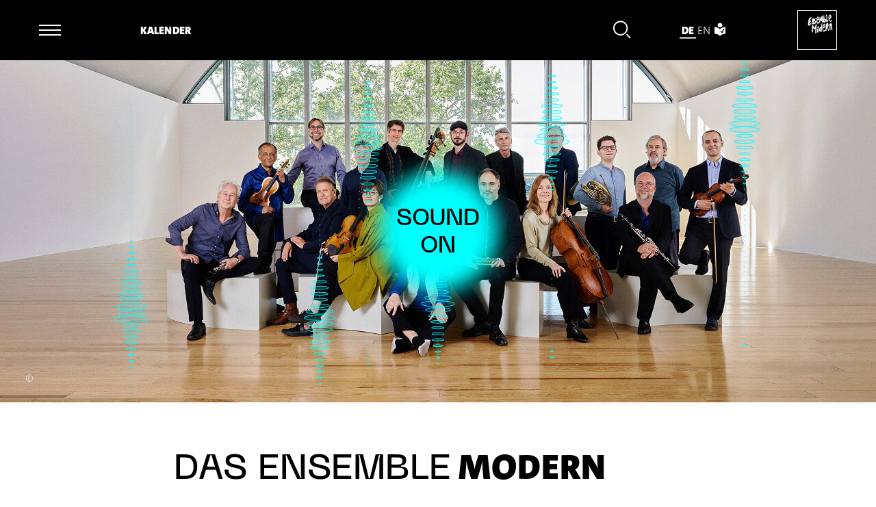

--- FILE ---
content_type: text/html; charset=utf-8
request_url: https://www.ensemble-modern.com/de/ueber-uns/ensemble/1987
body_size: 10630
content:
<!DOCTYPE html><html lang="de" id="w--html"><head><meta charset="UTF-8"><title>Ensemble / Ensemble Modern</title><link rel="apple-touch-icon" href="/favicon-180.png"><link rel="alternate" type="application/rss+xml" title="Ensemble Modern Newsfeed" href="/rss/em_rss.php?L=de">
<meta name="viewport" content="width=device-width, initial-scale=1, user-scalable=yes, maximum-scale=5"><meta name="format-detection" content="telephone=no"><meta name="description" content="1980 gegründet und in Frankfurt am Main beheimatet, ist das Ensemble Modern eines der weltweit führenden Ensembles für Neue Musik. Bekannt für seine einzigartige Arbeits- und Organisationsweise ohne künstlerischen Leiter gibt es ca. 100 Konzerte im Jahr weltweit."><meta property="og:locale" content="de_DE"><meta property="og:site_name" content="Ensemble Modern"><meta property="og:type" content="website"><meta property="og:title" content="Ensemble"><meta property="og:description" content="1980 gegründet und in Frankfurt am Main beheimatet, ist das Ensemble Modern eines der weltweit führenden Ensembles für Neue Musik. Bekannt für seine einzigartige Arbeits- und Organisationsweise ohne künstlerischen Leiter gibt es ca. 100 Konzerte im Jahr weltweit."><meta property="og:image" content="https://www.ensemble-modern.com/db/bild/header/1280x500/127_ensemble-modern7198-3bearbohnespiegelungkodakklein.jpg"><meta property="og:url" content="https://www.ensemble-modern.com/de/ueber-uns/ensemble/1987"><link rel="alternate" hreflang="de" href="https://www.ensemble-modern.com/de/ueber-uns/ensemble/1987"><link rel="alternate" hreflang="en" href="https://www.ensemble-modern.com/en/about-us/ensemble/1987"><link rel="stylesheet" href="/lib/style.css?v=2.56" media="screen"><link rel="stylesheet" href="/lib/print.css?v=2.56" media="print"><style>:root{--color:#00FFFF;--color-rgb:0,255,255}</style></head><body class="w__hover mod--no-blur" id="w--top" lang="de"><nav class="w__nav w__no-select" id="w--nav"><div class="w__nav--inner"><div class="w__nav--top"><button class="w__button w__nav--item w__nav--button w__js-button" id="w--nav-button" data-f="toggle-menu" data-toggle-text="Menü schließen" title="Menü öffnen"><span></span></button><a class="w__nav--item w__nav--calendar w__hover--color w__il" href="/de/kalender">Kalender</a><a class="w__nav--item w__nav--news w__hover--color w__il" tabindex="-1" href="/de/aktuelles">Aktuelles</a><div class="w__nav--item w__nav--search-container"><button class="w__button w__search--close w__js-button" data-f="toggle-search" title="Suche schließen" tabindex="-1"><svg class="icon--close w__hover--color-stroke" xmlns="http://www.w3.org/2000/svg" viewBox="0 0 36 36"><path d="m6 6 24 24m0-24L6 30" fill="none" stroke="#000" stroke-width="2"/></svg></button><input type="text" name="fulltext_search" class="w__input  w__input--fulltext-search w__js-search" id="w--search-fulltext" placeholder="Suchbegriff eingeben" data-f="fulltext-search" tabindex="-1"><button class="w__button w__search--open w__js-button" data-f="toggle-search" title="Suche öffnen"><svg class="icon--search w__hover--color-stroke" xmlns="http://www.w3.org/2000/svg" viewBox="0 0 28 29"><g stroke-width="2" fill="none" fill-rule="evenodd"><path d="m21 21.5 6 6M11.5 22.5C17.3 22.5 22 17.799 22 12S17.3 1.5 11.5 1.5 1 6.201 1 12s4.7 10.5 10.5 10.5Z"/></g></svg></button><button class="w__button w__search--submit w__js-button" data-f="search-submit" title="Suche starten" tabindex="-1">⟶</button></div><ul class="w__nav--item w__nav--menu-lang w__hover--color-border-children"><li class="w__mark-hover active" data-lang="de"><a href="/de/ueber-uns/ensemble/1987">de</a></li><li class="w__mark-hover" data-lang="en"><a href="/en/about-us/ensemble/1987">en</a></li><li class="w__mark-hover" data-lang="le"><a title="Leichte Sprache" href="/le/infos-zur-internet-seite"><svg class="w__icon--le" xmlns="http://www.w3.org/2000/svg" viewBox="0 0 233.63 283.46"><path d="M116.81 97.14a48.57 48.57 0 1 0 0-97.14 48.57 48.57 0 0 0 0 97.14"/><path d="M231.74 91.31c-10.75-.28-65.42.69-113.04 45.67a2.7 2.7 0 0 1-3.76 0C67.31 92 12.64 91.03 1.89 91.31c-1.06.03-1.89.9-1.89 1.95V235.1c0 1.07.85 1.93 1.92 1.95 10.86.2 65.77 3.36 113.04 45.7a2.8 2.8 0 0 0 3.72 0c47.27-42.33 102.18-45.49 113.04-45.7a1.95 1.95 0 0 0 1.92-1.95V93.26c0-1.06-.83-1.93-1.89-1.95Zm-21.59 50.14c-4.93 6.8-25.77 38.69-37.95 70.77-.8 2.77-3.79 7.66-9.91 7.66-.13 0-1.63-.04-3.74-.02h-.54l-.56.02c-3.39 0-5.92-1.18-9.11-6.52-3.08-5.17-14.46-18.83-16.77-21.21-2.08-2.14-4.65-4.78-4.21-8.06.17-1.26.85-3.04 3.16-4.42q.24-.14.58-.37c2.58-1.66 10.43-6.68 16.51-.27 2.94 3.1 8.4 10.04 12.12 14.86 4.45-12.38 15.51-40.56 29.63-58.03q.14-.18.32-.34c.54-.51 5.62-4.93 18.17-4.01q.15 0 .3.04a4.9 4.9 0 0 1 3.67 2.91c1.24 3.01-.93 6.01-1.64 6.99Z"/></svg></a></li><li class="w__nav--menu-lang-marker"></li></ul><a class="w__nav--item w__nav--logo w__il" href="/de"><img src="/pix/em-logo.svg" alt="Ensemble Modern Logo" width="84" height="84"></a></div><div class="w__nav--full"><ul class="w__menu w__nav--main"><li class="w__js-button" data-f="toggle-submenu"><strong>Projekte</strong><ul class="w__menu w__menu--sub"><li><a class="w__il" href="/de/projekte/alle">Alle</a></li><li><a class="w__il" href="/de/projekte/aktuelle">Aktuelle</a></li></ul></li><li class="w__js-button" data-f="toggle-submenu"><strong>Über uns</strong><ul class="w__menu w__menu--sub"><li class="active"><a class="w__il" href="/de/ueber-uns/ensemble">Ensemble</a></li><li><a class="w__il" href="/de/ueber-uns/mitglieder">Mitglieder</a></li><li><a class="w__il" href="/de/ueber-uns/team">Team</a></li><li><a class="w__il" href="/de/ueber-uns/akademie">Akademie</a></li><li><a class="w__il" href="/de/ueber-uns/orchester">Orchester</a></li><li><a class="w__il" href="/de/ueber-uns/diskografie">Diskografie</a></li><li><a class="w__il" href="/de/ueber-uns/nachhaltigkeit">Nachhaltigkeit</a></li></ul></li><li class="w__js-button" data-f="toggle-submenu"><strong>Medien</strong><ul class="w__menu w__menu--sub"><li><a class="w__il" href="/de/medien/alle">Alle</a></li><li><a class="w__il" href="/de/medien/streams">Streams</a></li><li><a class="w__il" href="/de/medien/videos">Videos</a></li><li><a class="w__il" href="/de/medien/podcasts">Podcasts</a></li><li><a class="w__il" href="/de/medien/bilder">Bilder</a></li><li><a class="w__il" href="/de/medien/interviews">Interviews</a></li><li><a class="w__il" href="/de/medien/magazine">Magazine</a></li></ul></li><li class="w__js-button" data-f="toggle-submenu"><strong>Shop</strong><ul class="w__menu w__menu--sub"><li><a class="w__il" href="/de/shop/alles">Alles</a></li><li><a class="w__il" href="/de/shop/cds">CDs</a></li><li><a class="w__il" href="/de/shop/dvds">DVDs</a></li><li><a class="w__il" href="/de/shop/lps">LPs</a></li><li><a class="w__il" href="/de/shop/noten">Noten</a></li><li><a class="w__il" href="/de/shop/merchandise">Merchandise</a></li></ul></li><li class="w__js-button" data-f="toggle-submenu"><strong>Partner</strong><ul class="w__menu w__menu--sub"><li><a class="w__il" href="/de/partner/foerderer">Förderer</a></li><li><a class="w__il" href="/de/partner/patronatsgesellschaft-e-v">Patronatsgesellschaft e.V.</a></li><li><a class="w__il" href="/de/partner/freunde-e-v">Freunde e.V.</a></li><li><a class="w__il" href="/de/partner/kooperationen-netzwerke">Kooperationen / Netzwerke</a></li><li><a class="w__il" href="/de/partner/spenden">Spenden</a></li></ul></li></ul><div class="w__nav--bottom"><ul class="w__menu w__nav--extra"><li><a href="/de/kontakt"><span class="w__500">⟶</span> Kontaktieren Sie uns</a></li><li><a href="/de/newsletter"><span class="w__500">⟶</span> Newsletter abonnieren</a></li></ul><ul class="w__menu w__nav--icon"><li><a title="Facebook" target="_blank" rel="noopener noreferrer" href="https://www.facebook.com/EnsembleModern"><svg class="w__social-icon" xmlns="http://www.w3.org/2000/svg" viewBox="0 0 512 512"><!--! Font Awesome Pro 6.5.1 by @fontawesome - https://fontawesome.com License - https://fontawesome.com/license (Commercial License) Copyright 2023 Fonticons, Inc. --><path d="M512 256C512 114.6 397.4 0 256 0S0 114.6 0 256C0 376 82.7 476.8 194.2 504.5V334.2H141.4V256h52.8V222.3c0-87.1 39.4-127.5 125-127.5c16.2 0 44.2 3.2 55.7 6.4V172c-6-.6-16.5-1-29.6-1c-42 0-58.2 15.9-58.2 57.2V256h83.6l-14.4 78.2H287V510.1C413.8 494.8 512 386.9 512 256h0z"/></svg></a></li><li><a title="Instagram" target="_blank" rel="noopener noreferrer" href="https://www.instagram.com/ensemblemodern"><svg class="w__social-icon" xmlns="http://www.w3.org/2000/svg" viewBox="0 0 448 512"><!--! Font Awesome Pro 6.0.0 by @fontawesome - https://fontawesome.com License - https://fontawesome.com/license (Commercial License) Copyright 2022 Fonticons, Inc. --><path d="M224.1 141c-63.6 0-114.9 51.3-114.9 114.9s51.3 114.9 114.9 114.9S339 319.5 339 255.9 287.7 141 224.1 141zm0 189.6c-41.1 0-74.7-33.5-74.7-74.7s33.5-74.7 74.7-74.7 74.7 33.5 74.7 74.7-33.6 74.7-74.7 74.7zm146.4-194.3c0 14.9-12 26.8-26.8 26.8-14.9 0-26.8-12-26.8-26.8s12-26.8 26.8-26.8 26.8 12 26.8 26.8zm76.1 27.2c-1.7-35.9-9.9-67.7-36.2-93.9-26.2-26.2-58-34.4-93.9-36.2-37-2.1-147.9-2.1-184.9 0-35.8 1.7-67.6 9.9-93.9 36.1s-34.4 58-36.2 93.9c-2.1 37-2.1 147.9 0 184.9 1.7 35.9 9.9 67.7 36.2 93.9s58 34.4 93.9 36.2c37 2.1 147.9 2.1 184.9 0 35.9-1.7 67.7-9.9 93.9-36.2 26.2-26.2 34.4-58 36.2-93.9 2.1-37 2.1-147.8 0-184.8zM398.8 388c-7.8 19.6-22.9 34.7-42.6 42.6-29.5 11.7-99.5 9-132.1 9s-102.7 2.6-132.1-9c-19.6-7.8-34.7-22.9-42.6-42.6-11.7-29.5-9-99.5-9-132.1s-2.6-102.7 9-132.1c7.8-19.6 22.9-34.7 42.6-42.6 29.5-11.7 99.5-9 132.1-9s102.7-2.6 132.1 9c19.6 7.8 34.7 22.9 42.6 42.6 11.7 29.5 9 99.5 9 132.1s2.7 102.7-9 132.1z"/></svg></a></li><li><a title="Threads" target="_blank" rel="noopener noreferrer" href="https://www.threads.net/@ensemblemodern"><svg class="w__social-icon" xmlns="http://www.w3.org/2000/svg" viewBox="0 0 448 512"><!--! Font Awesome Pro 6.5.1 by @fontawesome - https://fontawesome.com License - https://fontawesome.com/license (Commercial License) Copyright 2023 Fonticons, Inc. --><path d="M331.5 235.7c2.2 .9 4.2 1.9 6.3 2.8c29.2 14.1 50.6 35.2 61.8 61.4c15.7 36.5 17.2 95.8-30.3 143.2c-36.2 36.2-80.3 52.5-142.6 53h-.3c-70.2-.5-124.1-24.1-160.4-70.2c-32.3-41-48.9-98.1-49.5-169.6V256v-.2C17 184.3 33.6 127.2 65.9 86.2C102.2 40.1 156.2 16.5 226.4 16h.3c70.3 .5 124.9 24 162.3 69.9c18.4 22.7 32 50 40.6 81.7l-40.4 10.8c-7.1-25.8-17.8-47.8-32.2-65.4c-29.2-35.8-73-54.2-130.5-54.6c-57 .5-100.1 18.8-128.2 54.4C72.1 146.1 58.5 194.3 58 256c.5 61.7 14.1 109.9 40.3 143.3c28 35.6 71.2 53.9 128.2 54.4c51.4-.4 85.4-12.6 113.7-40.9c32.3-32.2 31.7-71.8 21.4-95.9c-6.1-14.2-17.1-26-31.9-34.9c-3.7 26.9-11.8 48.3-24.7 64.8c-17.1 21.8-41.4 33.6-72.7 35.3c-23.6 1.3-46.3-4.4-63.9-16c-20.8-13.8-33-34.8-34.3-59.3c-2.5-48.3 35.7-83 95.2-86.4c21.1-1.2 40.9-.3 59.2 2.8c-2.4-14.8-7.3-26.6-14.6-35.2c-10-11.7-25.6-17.7-46.2-17.8H227c-16.6 0-39 4.6-53.3 26.3l-34.4-23.6c19.2-29.1 50.3-45.1 87.8-45.1h.8c62.6 .4 99.9 39.5 103.7 107.7l-.2 .2zm-156 68.8c1.3 25.1 28.4 36.8 54.6 35.3c25.6-1.4 54.6-11.4 59.5-73.2c-13.2-2.9-27.8-4.4-43.4-4.4c-4.8 0-9.6 .1-14.4 .4c-42.9 2.4-57.2 23.2-56.2 41.8l-.1 .1z"/></svg></a></li><li><a title="iTunes" target="_blank" rel="noopener noreferrer" href="https://itunes.apple.com/de/artist/ensemble-modern/id33520291"><svg class="w__social-icon" xmlns="http://www.w3.org/2000/svg" viewBox="0 0 16 16"><path d="M8 15.1C4.1 15.1.9 11.9.9 8S4.1.9 8 .9s7.1 3.2 7.1 7.1-3.2 7.1-7.1 7.1M8 0C3.6 0 0 3.6 0 8s3.6 8 8 8 8-3.6 8-8-3.6-8-8-8"/><path d="m11.4 3.4-4.8 1c-.1 0-.2.1-.2.2v5.9c-.5-.2-1.2 0-1.6.3-.4.3-.8 1-.4 1.5.3.4 1 .4 1.5.2s1-.7 1-1.3V6.3l4.4-.9v4.1c-.5-.2-1.2 0-1.6.3-.4.3-.8 1-.4 1.5.3.4 1 .4 1.5.2s1-.7 1-1.3V3.6c-.1-.1-.2-.2-.4-.2"/></svg></a></li><li><a title="Spotify" target="_blank" rel="noopener noreferrer" href="https://open.spotify.com/artist/3VoMlEsMCX6sDnTmqYL8Qp"><svg class="w__social-icon" xmlns="http://www.w3.org/2000/svg" viewBox="0 0 496 512"><!--! Font Awesome Pro 6.0.0 by @fontawesome - https://fontawesome.com License - https://fontawesome.com/license (Commercial License) Copyright 2022 Fonticons, Inc. --><path d="M248 8C111.1 8 0 119.1 0 256s111.1 248 248 248 248-111.1 248-248S384.9 8 248 8zm100.7 364.9c-4.2 0-6.8-1.3-10.7-3.6-62.4-37.6-135-39.2-206.7-24.5-3.9 1-9 2.6-11.9 2.6-9.7 0-15.8-7.7-15.8-15.8 0-10.3 6.1-15.2 13.6-16.8 81.9-18.1 165.6-16.5 237 26.2 6.1 3.9 9.7 7.4 9.7 16.5s-7.1 15.4-15.2 15.4zm26.9-65.6c-5.2 0-8.7-2.3-12.3-4.2-62.5-37-155.7-51.9-238.6-29.4-4.8 1.3-7.4 2.6-11.9 2.6-10.7 0-19.4-8.7-19.4-19.4s5.2-17.8 15.5-20.7c27.8-7.8 56.2-13.6 97.8-13.6 64.9 0 127.6 16.1 177 45.5 8.1 4.8 11.3 11 11.3 19.7-.1 10.8-8.5 19.5-19.4 19.5zm31-76.2c-5.2 0-8.4-1.3-12.9-3.9-71.2-42.5-198.5-52.7-280.9-29.7-3.6 1-8.1 2.6-12.9 2.6-13.2 0-23.3-10.3-23.3-23.6 0-13.6 8.4-21.3 17.4-23.9 35.2-10.3 74.6-15.2 117.5-15.2 73 0 149.5 15.2 205.4 47.8 7.8 4.5 12.9 10.7 12.9 22.6 0 13.6-11 23.3-23.2 23.3z"/></svg></a></li><li><a title="YouTube" target="_blank" rel="noopener noreferrer" href="https://www.youtube.com/@ensemble_modern"><svg class="w__social-icon" xmlns="http://www.w3.org/2000/svg" viewBox="0 0 576 512"><!--! Font Awesome Pro 6.0.0 by @fontawesome - https://fontawesome.com License - https://fontawesome.com/license (Commercial License) Copyright 2022 Fonticons, Inc. --><path d="M549.655 124.083c-6.281-23.65-24.787-42.276-48.284-48.597C458.781 64 288 64 288 64S117.22 64 74.629 75.486c-23.497 6.322-42.003 24.947-48.284 48.597-11.412 42.867-11.412 132.305-11.412 132.305s0 89.438 11.412 132.305c6.281 23.65 24.787 41.5 48.284 47.821C117.22 448 288 448 288 448s170.78 0 213.371-11.486c23.497-6.321 42.003-24.171 48.284-47.821 11.412-42.867 11.412-132.305 11.412-132.305s0-89.438-11.412-132.305zm-317.51 213.508V175.185l142.739 81.205-142.739 81.201z"/></svg></a></li></ul></div></div></div></nav><header class="w__header w__header--half" id="w--header"><figure class="w__header--slide active"><img src="/db/bild/header/1920x750/127_ensemble-modern7198-3bearbohnespiegelungkodakklein.jpg" alt="" class="w__header--image" width="1920" height="750" srcset="/db/bild/header/2560x1000/127_ensemble-modern7198-3bearbohnespiegelungkodakklein.jpg 2560w,/db/bild/header/1920x750/127_ensemble-modern7198-3bearbohnespiegelungkodakklein.jpg 1920w,/db/bild/header/1600x625/127_ensemble-modern7198-3bearbohnespiegelungkodakklein.jpg 1600w,/db/bild/header/1280x500/127_ensemble-modern7198-3bearbohnespiegelungkodakklein.jpg 1280w,/db/bild/header/768x300/127_ensemble-modern7198-3bearbohnespiegelungkodakklein.jpg 768w,/db/bild/header/448x175/127_ensemble-modern7198-3bearbohnespiegelungkodakklein.jpg 448w" sizes="100vw"><figcaption class="w__header--image-caption"><span class="w__caption--copy">© </span><span class="w__caption--hidden">© Katharina Dubno</span></figcaption></figure><figure class="w__header--slide"><a class="w__header--image load" aria-label="Ensemble Modern, 2024 © Wonge Bergmann" tabindex="-1" href="/db/bild/header/1920x750/124_ensemble-modern-c-wonge-bergmann.jpg"></a><figcaption class="w__header--image-caption"><span class="w__caption--copy">© </span><span class="w__caption--hidden">Ensemble Modern, 2024 © Wonge Bergmann</span></figcaption></figure><figure class="w__header--slide"><a class="w__header--image load" aria-label="© Katharina Dubno" tabindex="-1" href="/db/bild/header/1920x750/128_ensemble-modern7421.jpg"></a><figcaption class="w__header--image-caption"><span class="w__caption--copy">© </span><span class="w__caption--hidden">© Katharina Dubno</span></figcaption></figure></header><main class="w__main" id="w--main"><div class="w__module w__module--text-title"><h1 class="w__text--title"><span class="w__neue-machina">Das Ensemble</span><span class="w__black"> Modern</span></h1><strong class="w__text--subtitle">Das Ensemble Modern ist neugieriger Lautsprecher der Musik der Gegenwart: mutig, kompromisslos, energetisch. Ein unerlässlicher und ästhetisch polyglotter Verstärker zukunftsweisender Klangkonzepte.</strong></div><div class="w__module w__module--text"><aside class="w__module--text-context"><div class="w__context--inner mod--border-top"><ul class="w__text--context-members"><li><strong class="w__color-bg">Mitglieder</strong></li><li><a class="w__il w__hover--color" href="/de/ueber-uns/mitglieder/eva-boecker"><strong>Eva Böcker</strong> Violoncello</a></li><li><a class="w__il w__hover--color" href="/de/ueber-uns/mitglieder/jaan-bossier"><strong>Jaan Bossier</strong> Klarinette</a></li><li><a class="w__il w__hover--color" href="/de/ueber-uns/mitglieder/paul-cannon"><strong>Paul Cannon</strong> Kontrabass</a></li><li><a class="w__il w__hover--color" href="/de/ueber-uns/mitglieder/uwe-dierksen"><strong>Uwe Dierksen</strong> Posaune</a></li><li><a class="w__il w__hover--color" href="/de/ueber-uns/mitglieder/david-haller"><strong>David Haller</strong> Schlagzeug</a></li><li><a class="w__il w__hover--color" href="/de/ueber-uns/mitglieder/christian-hommel"><strong>Christian Hommel</strong> Oboe</a></li><li><a class="w__il w__hover--color" href="/de/ueber-uns/mitglieder/annie-jacobs-perkins"><strong>Annie Jacobs-Perkins</strong> Cello</a></li><li><a class="w__il w__hover--color" href="/de/ueber-uns/mitglieder/megumi-kasakawa"><strong>Megumi Kasakawa</strong> Viola</a></li><li><a class="w__il w__hover--color" href="/de/ueber-uns/mitglieder/hermann-kretzschmar"><strong>Hermann Kretzschmar</strong> Klavier</a></li><li><a class="w__il w__hover--color" href="/de/ueber-uns/mitglieder/jagdish-mistry"><strong>Jagdish Mistry</strong> Violine</a></li><li><a class="w__il w__hover--color" href="/de/ueber-uns/mitglieder/thomas-mittler"><strong>Thomas Adrian Mittler</strong> Horn</a></li><li><a class="w__il w__hover--color" href="/de/ueber-uns/mitglieder/norbert-ommer"><strong>Norbert Ommer</strong> Klangregie</a></li><li><a class="w__il w__hover--color" href="/de/ueber-uns/mitglieder/giorgios-panagiotidis"><strong>Giorgos Panagiotidis</strong> Violine</a></li><li><a class="w__il w__hover--color" href="/de/ueber-uns/mitglieder/rainer-roemer"><strong>Rainer Römer</strong> Schlagzeug</a></li><li><a class="w__il w__hover--color" href="/de/ueber-uns/mitglieder/johannes-schwarz"><strong>Johannes Schwarz</strong> Fagott</a></li><li><a class="w__il w__hover--color" href="/de/ueber-uns/mitglieder/sava-stoianov"><strong>Sava Stoianov</strong> Trompete</a></li><li><a class="w__il w__hover--color" href="/de/ueber-uns/mitglieder/dietmar-wiesner"><strong>Dietmar Wiesner</strong> Flöte</a></li><li><a class="w__il w__hover--color" href="/de/ueber-uns/mitglieder/ueli-wiget"><strong>Ueli Wiget</strong> Klavier</a></li></ul><a class="w__context--subtitle w__hover--color-bg w__il" href="/de/ueber-uns/mitglieder"><span class="w__500">⟶</span> Zur Mitgliederseite</a></div><div class="w__video--container"><span class="w__tile--type">// Video</span><a class="w__tile--image-placeholder w__color-bg w__tile--video-image w__hover-button w__js-button" data-f="lightbox" data-action="video" data-text="Watch" data-legend="Ensemble Modern (Imagefilm)" data-credit="" data-video-code="WpVuRDB-yI8" data-video-type="youtube" data-private-code="" style="background-image:url(/db/cache/video/WpVuRDB-yI8.jpg)" aria-label="Video Ensemble Modern (Imagefilm)" href="/de/medien/videos/ensemble-modern-imagetrailer"><span class="w__video--play"></span></a><p class="w__context--credit">Ensemble Modern (Imagefilm)</p></div></aside><div class="w__module--text-main w__standard-text"><p>Es gehört weltweit zu den bekanntesten, führenden Formationen für aktuelle Musik. 1980 gegründet und in Frankfurt am Main beheimatet, prägen derzeit 18 Solist*innen die Aktivitäten des basisdemokratisch organisierten Klangkörpers. Die Musiker*innen aus Belgien, Bulgarien, Deutschland, Griechenland, Indien, Japan, der Schweiz und den USA entscheiden ihre Projekte gemeinsam, ebenso Kooperationen mit weiteren Künstler*innen und sämtliche ökonomischen Fragestellungen. Das ästhetische Spektrum des Ensemble Modern umfasst musik- und tanztheatralische Genres, multimediale Formen sowie Kammermusik, Ensemble- und Orchesterkonzerte.</p>
<p>Das Ensemble Modern gastiert bei den renommierten Festivals in aller Welt, etwa Acht Brücken. Musik für Köln, Festival d’Aix-en-Provence, Festival d’Automne à Paris, Festival d’Avignon, Berliner Festspiele, Bregenzer Festspiele, Donaueschinger Musiktage, Holland Festival, Klangspuren Schwaz, KunstFestSpiele Herrenhausen, ManiFeste Paris, November Music ’s-Hertogenbosch, Ruhrtriennale, steirischer herbst Graz, Transart Festival Bozen, Ultima Oslo, Warschauer Herbst, Wien Modern oder Wittener Tage für neue Kammermusik. Die Frankfurter Formation tritt regelmäßig in den bedeutenden nationalen und internationalen Spielstätten wie Berliner Philharmonie, Concertgebouw, Muziekgebouw Amsterdam, Konzerthaus Berlin, Hellerau Dresden, Elbphilharmonie Hamburg, Kölner Philharmonie, Wigmore Hall London, Southbank Centre London oder Cité de la Musique Paris auf.</p>
<p>In der Mainmetropole konzertiert das Ensemble Modern in einer eigenen Abonnementreihe der Alten Oper Frankfurt. In Kooperation mit der Oper Frankfurt realisiert es regelmäßig Musiktheaterproduktionen sowie seit 1993 die legendäre Werkstattkonzertreihe ›Happy New Ears‹, seit 2019 in einer Dreierkooperation mit der Hochschule für Musik und Darstellende Kunst Frankfurt (HfMDK). Gemeinsam mit dem hr-Sinfonieorchester veranstaltet das Ensemble Modern seit 2011 das Festival ›cresc... Biennale für aktuelle Musik Frankfurt Rhein Main‹. Darüber hinaus ist es Trägerinstitution des Frankfurt LAB, ein Ort für künstlerische Experimente und interdisziplinären Austausch. 2025 hat das Ensemble Modern gemeinsam mit der Internationalen Ensemble Modern Akademie und der Jungen Deutschen Philharmonie die Initiative ›Sound Port Frankfurt 2030 – Werkstatt für Musik und Experiment‹ ins Leben gerufen. Am gemeinsamen Standort bündeln die drei Institutionen Kompetenzen, Energien und Erfahrungen neu und schaffen einen innovativen Raum für Musik.</p>
<p>Pro Jahr erarbeitet das Ensemble Modern zirka 70 Kompositionen neu, darunter gut 20 Uraufführungen, die es zum Teil selbst in Auftrag gibt. Die Einstudierung der Werke erfolgt zumeist in engem Kontakt mit den Komponist*innen. Konzept und Anspruch des Ensemble Modern ist die größtmögliche Präzision in der Umsetzung der kompositorischen Ideen. So sind außergewöhnliche und langjährige Partnerschaften entstanden – darunter mit John Adams, Mark Andre, George Benjamin, Unsuk Chin, Peter Eötvös, Brian Ferneyhough, Heiner Goebbels, Hans Werner Henze, Heinz Holliger, Mauricio Kagel, György Kurtág, Helmut Lachenmann, György Ligeti, Cathy Milliken, Brigitta Muntendorf, Olga Neuwirth, Enno Poppe, Steve Reich, Wolfgang Rihm, Rebecca Saunders, Iris ter Schiphorst, Simon Steen-Andersen, Karlheinz Stockhausen, Mark-Anthony Turnage, Frank Zappa, Hans Zender oder Vito Žuraj sowie mit herausragenden Persönlichkeiten anderer Kunstsparten. Zu den Auftragskompositionen zählen auch groß besetze Kompositionen, die für das auf Orchestergröße erweiterte Ensemble Modern Orchestra entstanden. Es wurde 1998 als weltweit erstes Orchester gegründet, das sich ausschließlich der zeitgenössischen Musik widmet.</p>
<p>Das Ensemble Modern führt seit 2000 mit Ensemble Modern Medien ein eigenes Label. Zahlreiche Produktionen, die oft in Zusammenarbeit mit den öffentlich-rechtlichen Rundfunkanstalten in Deutschland entstehen – hr2-kultur ist Kulturpartner des Ensemble Modern –, sind so dauerhaft zugänglich. Weitere der insgesamt über 150 Tonträgerveröffentlichungen sind in anderen etablierten Labels erschienen, etwa col legno, ECM Records, NEOS Music, Sony Music, Wergo.</p>
<p>2003 gründete das Ensemble Modern die Internationale Ensemble Modern Akademie (IEMA), in deren Rahmen es seine Ausbildungsprojekte bündelt. Anliegen ist die Vermittlung der vielfältigen zeitgenössischen Strömungen, zudem der offene, kreative Umgang mit künstlerischen Prozessen. Die IEMA entwickelt seit ihrer Gründung maßgeschneiderte Formate für unterschiedliche Zielgruppen: den Masterstudiengang ›Contemporary Music Performance‹ für professionelle junge Künstler*innen in Kooperation mit der Hochschule für Musik und Darstellende Kunst Frankfurt (HfMDK), internationale Meisterkurse für Instrumentalist*innen in aller Welt, die International Composer &amp; Conductor Seminars (ICCS) und Education-Projekte für Kinder und Jugendliche.</p>
<p>2024 wurde das Ensemble Modern mit dem Silbernen Löwen der Biennale Musica di Venezia ausgezeichnet. Die vielfältige, selbstverwaltete Arbeit des Ensemble Modern befragt musikalische und konzertante Konventionen immer wieder neu. Unermüdlich suchen seine Mitglieder nach aussagestarken Kunstklang-Positionen unserer Zeit und lassen sie authentisch erklingen.</p>
<p><em>Das Ensemble Modern wird gefördert durch die Kulturstiftung des Bundes, die Stadt Frankfurt sowie über die Deutsche Ensemble Akademie e.V. durch das Hessische Ministerium für Wissenschaft und Forschung, Kunst und Kultur. hr2-kultur – Kulturpartner des Ensemble Modern</em></p></div></div><div class="w__module w__module--chronicle-timeline"><div class="w__chronicle--timeline-container" id="w--chronicle-timeline" data-orchestra-id="1"><button class="w__chronicle--nav mod--prev w__js-button w__button w__blur--button" data-f="chronicle-nav">⟶</button><ul class="w__chronicle--timeline"><li><a class="w__js-button w__hover--color" data-f="chronicle" href="/de/ueber-uns/ensemble/1980">1980</a></li><li><a class="w__js-button w__hover--color" data-f="chronicle" href="/de/ueber-uns/ensemble/1981">1981</a></li><li><a class="w__js-button w__hover--color" data-f="chronicle" href="/de/ueber-uns/ensemble/1982">1982</a></li><li><a class="w__js-button w__hover--color" data-f="chronicle" href="/de/ueber-uns/ensemble/1983">1983</a></li><li><a class="w__js-button w__hover--color" data-f="chronicle" href="/de/ueber-uns/ensemble/1984">1984</a></li><li><a class="w__js-button w__hover--color" data-f="chronicle" href="/de/ueber-uns/ensemble/1985">1985</a></li><li><a class="w__js-button w__hover--color" data-f="chronicle" href="/de/ueber-uns/ensemble/1986">1986</a></li><li class="active"><a class="w__js-button w__hover--color" data-f="chronicle" href="/de/ueber-uns/ensemble/1987">1987</a></li><li><a class="w__js-button w__hover--color" data-f="chronicle" href="/de/ueber-uns/ensemble/1988">1988</a></li><li><a class="w__js-button w__hover--color" data-f="chronicle" href="/de/ueber-uns/ensemble/1989">1989</a></li><li><a class="w__js-button w__hover--color" data-f="chronicle" href="/de/ueber-uns/ensemble/1990">1990</a></li><li><a class="w__js-button w__hover--color" data-f="chronicle" href="/de/ueber-uns/ensemble/1991">1991</a></li><li><a class="w__js-button w__hover--color" data-f="chronicle" href="/de/ueber-uns/ensemble/1992">1992</a></li><li><a class="w__js-button w__hover--color" data-f="chronicle" href="/de/ueber-uns/ensemble/1993">1993</a></li><li><a class="w__js-button w__hover--color" data-f="chronicle" href="/de/ueber-uns/ensemble/1994">1994</a></li><li><a class="w__js-button w__hover--color" data-f="chronicle" href="/de/ueber-uns/ensemble/1995">1995</a></li><li><a class="w__js-button w__hover--color" data-f="chronicle" href="/de/ueber-uns/ensemble/1996">1996</a></li><li><a class="w__js-button w__hover--color" data-f="chronicle" href="/de/ueber-uns/ensemble/1997">1997</a></li><li><a class="w__js-button w__hover--color" data-f="chronicle" href="/de/ueber-uns/ensemble/1998">1998</a></li><li><a class="w__js-button w__hover--color" data-f="chronicle" href="/de/ueber-uns/ensemble/1999">1999</a></li><li><a class="w__js-button w__hover--color" data-f="chronicle" href="/de/ueber-uns/ensemble/2000">2000</a></li><li><a class="w__js-button w__hover--color" data-f="chronicle" href="/de/ueber-uns/ensemble/2001">2001</a></li><li><a class="w__js-button w__hover--color" data-f="chronicle" href="/de/ueber-uns/ensemble/2002">2002</a></li><li><a class="w__js-button w__hover--color" data-f="chronicle" href="/de/ueber-uns/ensemble/2003">2003</a></li><li><a class="w__js-button w__hover--color" data-f="chronicle" href="/de/ueber-uns/ensemble/2004">2004</a></li><li><a class="w__js-button w__hover--color" data-f="chronicle" href="/de/ueber-uns/ensemble/2005">2005</a></li><li><a class="w__js-button w__hover--color" data-f="chronicle" href="/de/ueber-uns/ensemble/2006">2006</a></li><li><a class="w__js-button w__hover--color" data-f="chronicle" href="/de/ueber-uns/ensemble/2007">2007</a></li><li><a class="w__js-button w__hover--color" data-f="chronicle" href="/de/ueber-uns/ensemble/2008">2008</a></li><li><a class="w__js-button w__hover--color" data-f="chronicle" href="/de/ueber-uns/ensemble/2009">2009</a></li><li><a class="w__js-button w__hover--color" data-f="chronicle" href="/de/ueber-uns/ensemble/2010">2010</a></li><li><a class="w__js-button w__hover--color" data-f="chronicle" href="/de/ueber-uns/ensemble/2011">2011</a></li><li><a class="w__js-button w__hover--color" data-f="chronicle" href="/de/ueber-uns/ensemble/2012">2012</a></li><li><a class="w__js-button w__hover--color" data-f="chronicle" href="/de/ueber-uns/ensemble/2013">2013</a></li><li><a class="w__js-button w__hover--color" data-f="chronicle" href="/de/ueber-uns/ensemble/2014">2014</a></li><li><a class="w__js-button w__hover--color" data-f="chronicle" href="/de/ueber-uns/ensemble/2015">2015</a></li><li><a class="w__js-button w__hover--color" data-f="chronicle" href="/de/ueber-uns/ensemble/2016">2016</a></li><li><a class="w__js-button w__hover--color" data-f="chronicle" href="/de/ueber-uns/ensemble/2017">2017</a></li><li><a class="w__js-button w__hover--color" data-f="chronicle" href="/de/ueber-uns/ensemble/2018">2018</a></li><li><a class="w__js-button w__hover--color" data-f="chronicle" href="/de/ueber-uns/ensemble/2019">2019</a></li><li><a class="w__js-button w__hover--color" data-f="chronicle" href="/de/ueber-uns/ensemble/2020">2020</a></li><li><a class="w__js-button w__hover--color" data-f="chronicle" href="/de/ueber-uns/ensemble/2021">2021</a></li><li><a class="w__js-button w__hover--color" data-f="chronicle" href="/de/ueber-uns/ensemble/2022">2022</a></li><li><a class="w__js-button w__hover--color" data-f="chronicle" href="/de/ueber-uns/ensemble/2023">2023</a></li><li><a class="w__js-button w__hover--color" data-f="chronicle" href="/de/ueber-uns/ensemble/2024">2024</a></li><li><a class="w__js-button w__hover--color" data-f="chronicle" href="/de/ueber-uns/ensemble/2025">2025</a></li></ul><button class="w__chronicle--nav mod--next w__js-button w__button w__blur--button" data-f="chronicle-nav">⟶</button></div></div><div class="w__module w__module--chronicle-year w__module--text" id="w--load-into"><aside class="w__module--text-context"></aside><div class="w__module--text-main w__standard-text"><h2 class="w__context--subtitle">Highlights</h2><ul class="w__ul">
<li>Deutsche Erstaufführung der ›Chinese Opera‹ von Peter Eötvös in der Alten Oper Frankfurt</li>
<li>Ingo Metzmacher leitet ein Konzert der Musik-Biennale in Ost-Berlin mit Musik von Wolfgang Rihm, Helmut Lachenmann, Friedrich Goldmann u.a.</li>
<li>Tournee mit Ernest Bour mit Werken von Emanuel Nunes, Giacinto Scelsi und Bruno Maderna nach Köln, Rom, Lissabon und Frankfurt am Main</li>
<li>Konzerte in Frankfurt am Main und bei den Berliner Festwochen zum Thema ›Musik im Exil‹ mit Kompositionen von Hanns Eisler, Kurt Weill u.a.</li>
<li>Beginn einer eigenen Abonnementreihe im Kammermusiksaal der Berliner Philharmonie</li>
<li>Regelmäßige Konzerte in der Kölner Philharmonie, beim Festival d&#039;Automne in Paris sowie in London</li>
<li>Aufführung von Luigi Nonos ›Prometeo. Tragedia dell&#039;ascolto‹ unter der Leitung von David Shallon und Friedrich Goldmann in Berlin, Frankfurt am Main und Paris</li>
<li>Beethovens Violinkonzert mit Thomas Zehetmair und ›Wandlungen‹ von Emmanuel Nunes bei den Weltmusiktagen in Frankfurt a.M. unter der Leitung von Ernest Bour und Ingo Metzmacher</li>
<li>Tournee mit Mauricio Kagel und ›Kantrimiusik‹, ›Finale‹ und ›Pas de cinq‹ nach Wien, München, Köln, London, Oxford, Cardiff, Liverpool, Durham und Cambridge</li>
<li>Das Ensemble Modern wählt die Gesellschaft bürgerlichen Rechts (GbR) als Organisationsform</li>
<li>Preis der Deutschen Schallplattenkritik, Vierteljahresliste 4/1987 für: Wolfang Rihm: ›umsungen‹, Peter Ruzicka ›...der die Gesänge zerschlug‹ (Dietrich Fischer-Dieskau, Bariton; Ernest Bour, Dirigent)</li>
<li>Schneider Schott-Musikpreis 1987, Mainz</li>
</ul></div></div></main><footer class="w__footer"><nav class="w__footer--inner w__no-select"><div class="w__footer--menu-top"><a class="w__nav--item w__nav--calendar w__hover--color w__il" href="/de/kalender">Kalender</a><a class="w__nav--item w__nav--news w__hover--color w__il" href="/de/aktuelles">Aktuelles</a><a class="w__to-top w__hover-button w__js-button" data-text="up" data-f="jump" href="#w--top"><span>⟶</span></a></div><ul class="w__footer--menu w__footer--menu-main"><li class="w__js-button" data-f="toggle-submenu"><strong>Projekte</strong><ul class="w__menu w__menu--sub"><li><a class="w__il" href="/de/projekte/alle">Alle</a></li><li><a class="w__il" href="/de/projekte/aktuelle">Aktuelle</a></li></ul></li><li class="w__js-button" data-f="toggle-submenu"><strong>Über uns</strong><ul class="w__menu w__menu--sub"><li class="active"><a class="w__il" href="/de/ueber-uns/ensemble">Ensemble</a></li><li><a class="w__il" href="/de/ueber-uns/mitglieder">Mitglieder</a></li><li><a class="w__il" href="/de/ueber-uns/team">Team</a></li><li><a class="w__il" href="/de/ueber-uns/akademie">Akademie</a></li><li><a class="w__il" href="/de/ueber-uns/orchester">Orchester</a></li><li><a class="w__il" href="/de/ueber-uns/diskografie">Diskografie</a></li><li><a class="w__il" href="/de/ueber-uns/nachhaltigkeit">Nachhaltigkeit</a></li></ul></li><li class="w__js-button" data-f="toggle-submenu"><strong>Medien</strong><ul class="w__menu w__menu--sub"><li><a class="w__il" href="/de/medien/alle">Alle</a></li><li><a class="w__il" href="/de/medien/streams">Streams</a></li><li><a class="w__il" href="/de/medien/videos">Videos</a></li><li><a class="w__il" href="/de/medien/podcasts">Podcasts</a></li><li><a class="w__il" href="/de/medien/bilder">Bilder</a></li><li><a class="w__il" href="/de/medien/interviews">Interviews</a></li><li><a class="w__il" href="/de/medien/magazine">Magazine</a></li></ul></li><li class="w__js-button" data-f="toggle-submenu"><strong>Shop</strong><ul class="w__menu w__menu--sub"><li><a class="w__il" href="/de/shop/alles">Alles</a></li><li><a class="w__il" href="/de/shop/cds">CDs</a></li><li><a class="w__il" href="/de/shop/dvds">DVDs</a></li><li><a class="w__il" href="/de/shop/lps">LPs</a></li><li><a class="w__il" href="/de/shop/noten">Noten</a></li><li><a class="w__il" href="/de/shop/merchandise">Merchandise</a></li></ul></li><li class="w__js-button" data-f="toggle-submenu"><strong>Partner</strong><ul class="w__menu w__menu--sub"><li><a class="w__il" href="/de/partner/foerderer">Förderer</a></li><li><a class="w__il" href="/de/partner/patronatsgesellschaft-e-v">Patronatsgesellschaft e.V.</a></li><li><a class="w__il" href="/de/partner/freunde-e-v">Freunde e.V.</a></li><li><a class="w__il" href="/de/partner/kooperationen-netzwerke">Kooperationen / Netzwerke</a></li><li><a class="w__il" href="/de/partner/spenden">Spenden</a></li></ul></li></ul><div class="w__footer--menu-bottom"><ul class="w__footer--menu w__footer--menu-footer"><li><a class="w__il" href="/de/home">Home</a></li><li><a class="w__il" href="/de/kontakt">Kontakt</a></li><li><a class="w__il" href="/de/newsletter">Newsletter</a></li><li><a class="w__il" href="/de/pressebereich">Pressebereich</a></li><li><a class="w__il" href="/de/impressum">Impressum</a></li><li><a class="w__il" href="/de/agb">AGB</a></li><li><a class="w__il" href="/de/datenschutz">Datenschutz</a></li></ul><ul class="w__footer--menu w__footer--menu-lang"><li class="w__mark-hover active" data-lang="de"><a href="/de/ueber-uns/ensemble/1987">de</a></li><li class="w__mark-hover" data-lang="en"><a href="/en/about-us/ensemble/1987">en</a></li><li class="w__mark-hover" data-lang="le"><a title="Leichte Sprache" href="/le/infos-zur-internet-seite"><svg class="w__icon--le" xmlns="http://www.w3.org/2000/svg" viewBox="0 0 233.63 283.46"><path d="M116.81 97.14a48.57 48.57 0 1 0 0-97.14 48.57 48.57 0 0 0 0 97.14"/><path d="M231.74 91.31c-10.75-.28-65.42.69-113.04 45.67a2.7 2.7 0 0 1-3.76 0C67.31 92 12.64 91.03 1.89 91.31c-1.06.03-1.89.9-1.89 1.95V235.1c0 1.07.85 1.93 1.92 1.95 10.86.2 65.77 3.36 113.04 45.7a2.8 2.8 0 0 0 3.72 0c47.27-42.33 102.18-45.49 113.04-45.7a1.95 1.95 0 0 0 1.92-1.95V93.26c0-1.06-.83-1.93-1.89-1.95Zm-21.59 50.14c-4.93 6.8-25.77 38.69-37.95 70.77-.8 2.77-3.79 7.66-9.91 7.66-.13 0-1.63-.04-3.74-.02h-.54l-.56.02c-3.39 0-5.92-1.18-9.11-6.52-3.08-5.17-14.46-18.83-16.77-21.21-2.08-2.14-4.65-4.78-4.21-8.06.17-1.26.85-3.04 3.16-4.42q.24-.14.58-.37c2.58-1.66 10.43-6.68 16.51-.27 2.94 3.1 8.4 10.04 12.12 14.86 4.45-12.38 15.51-40.56 29.63-58.03q.14-.18.32-.34c.54-.51 5.62-4.93 18.17-4.01q.15 0 .3.04a4.9 4.9 0 0 1 3.67 2.91c1.24 3.01-.93 6.01-1.64 6.99Z"/></svg></a></li></ul><ul class="w__footer--menu w__footer--menu-icon"><li><a title="Facebook" target="_blank" rel="noopener noreferrer" href="https://www.facebook.com/EnsembleModern"><svg class="w__social-icon" xmlns="http://www.w3.org/2000/svg" viewBox="0 0 512 512"><!--! Font Awesome Pro 6.5.1 by @fontawesome - https://fontawesome.com License - https://fontawesome.com/license (Commercial License) Copyright 2023 Fonticons, Inc. --><path d="M512 256C512 114.6 397.4 0 256 0S0 114.6 0 256C0 376 82.7 476.8 194.2 504.5V334.2H141.4V256h52.8V222.3c0-87.1 39.4-127.5 125-127.5c16.2 0 44.2 3.2 55.7 6.4V172c-6-.6-16.5-1-29.6-1c-42 0-58.2 15.9-58.2 57.2V256h83.6l-14.4 78.2H287V510.1C413.8 494.8 512 386.9 512 256h0z"/></svg></a></li><li><a title="Instagram" target="_blank" rel="noopener noreferrer" href="https://www.instagram.com/ensemblemodern"><svg class="w__social-icon" xmlns="http://www.w3.org/2000/svg" viewBox="0 0 448 512"><!--! Font Awesome Pro 6.0.0 by @fontawesome - https://fontawesome.com License - https://fontawesome.com/license (Commercial License) Copyright 2022 Fonticons, Inc. --><path d="M224.1 141c-63.6 0-114.9 51.3-114.9 114.9s51.3 114.9 114.9 114.9S339 319.5 339 255.9 287.7 141 224.1 141zm0 189.6c-41.1 0-74.7-33.5-74.7-74.7s33.5-74.7 74.7-74.7 74.7 33.5 74.7 74.7-33.6 74.7-74.7 74.7zm146.4-194.3c0 14.9-12 26.8-26.8 26.8-14.9 0-26.8-12-26.8-26.8s12-26.8 26.8-26.8 26.8 12 26.8 26.8zm76.1 27.2c-1.7-35.9-9.9-67.7-36.2-93.9-26.2-26.2-58-34.4-93.9-36.2-37-2.1-147.9-2.1-184.9 0-35.8 1.7-67.6 9.9-93.9 36.1s-34.4 58-36.2 93.9c-2.1 37-2.1 147.9 0 184.9 1.7 35.9 9.9 67.7 36.2 93.9s58 34.4 93.9 36.2c37 2.1 147.9 2.1 184.9 0 35.9-1.7 67.7-9.9 93.9-36.2 26.2-26.2 34.4-58 36.2-93.9 2.1-37 2.1-147.8 0-184.8zM398.8 388c-7.8 19.6-22.9 34.7-42.6 42.6-29.5 11.7-99.5 9-132.1 9s-102.7 2.6-132.1-9c-19.6-7.8-34.7-22.9-42.6-42.6-11.7-29.5-9-99.5-9-132.1s-2.6-102.7 9-132.1c7.8-19.6 22.9-34.7 42.6-42.6 29.5-11.7 99.5-9 132.1-9s102.7-2.6 132.1 9c19.6 7.8 34.7 22.9 42.6 42.6 11.7 29.5 9 99.5 9 132.1s2.7 102.7-9 132.1z"/></svg></a></li><li><a title="Threads" target="_blank" rel="noopener noreferrer" href="https://www.threads.net/@ensemblemodern"><svg class="w__social-icon" xmlns="http://www.w3.org/2000/svg" viewBox="0 0 448 512"><!--! Font Awesome Pro 6.5.1 by @fontawesome - https://fontawesome.com License - https://fontawesome.com/license (Commercial License) Copyright 2023 Fonticons, Inc. --><path d="M331.5 235.7c2.2 .9 4.2 1.9 6.3 2.8c29.2 14.1 50.6 35.2 61.8 61.4c15.7 36.5 17.2 95.8-30.3 143.2c-36.2 36.2-80.3 52.5-142.6 53h-.3c-70.2-.5-124.1-24.1-160.4-70.2c-32.3-41-48.9-98.1-49.5-169.6V256v-.2C17 184.3 33.6 127.2 65.9 86.2C102.2 40.1 156.2 16.5 226.4 16h.3c70.3 .5 124.9 24 162.3 69.9c18.4 22.7 32 50 40.6 81.7l-40.4 10.8c-7.1-25.8-17.8-47.8-32.2-65.4c-29.2-35.8-73-54.2-130.5-54.6c-57 .5-100.1 18.8-128.2 54.4C72.1 146.1 58.5 194.3 58 256c.5 61.7 14.1 109.9 40.3 143.3c28 35.6 71.2 53.9 128.2 54.4c51.4-.4 85.4-12.6 113.7-40.9c32.3-32.2 31.7-71.8 21.4-95.9c-6.1-14.2-17.1-26-31.9-34.9c-3.7 26.9-11.8 48.3-24.7 64.8c-17.1 21.8-41.4 33.6-72.7 35.3c-23.6 1.3-46.3-4.4-63.9-16c-20.8-13.8-33-34.8-34.3-59.3c-2.5-48.3 35.7-83 95.2-86.4c21.1-1.2 40.9-.3 59.2 2.8c-2.4-14.8-7.3-26.6-14.6-35.2c-10-11.7-25.6-17.7-46.2-17.8H227c-16.6 0-39 4.6-53.3 26.3l-34.4-23.6c19.2-29.1 50.3-45.1 87.8-45.1h.8c62.6 .4 99.9 39.5 103.7 107.7l-.2 .2zm-156 68.8c1.3 25.1 28.4 36.8 54.6 35.3c25.6-1.4 54.6-11.4 59.5-73.2c-13.2-2.9-27.8-4.4-43.4-4.4c-4.8 0-9.6 .1-14.4 .4c-42.9 2.4-57.2 23.2-56.2 41.8l-.1 .1z"/></svg></a></li><li><a title="iTunes" target="_blank" rel="noopener noreferrer" href="https://itunes.apple.com/de/artist/ensemble-modern/id33520291"><svg class="w__social-icon" xmlns="http://www.w3.org/2000/svg" viewBox="0 0 16 16"><path d="M8 15.1C4.1 15.1.9 11.9.9 8S4.1.9 8 .9s7.1 3.2 7.1 7.1-3.2 7.1-7.1 7.1M8 0C3.6 0 0 3.6 0 8s3.6 8 8 8 8-3.6 8-8-3.6-8-8-8"/><path d="m11.4 3.4-4.8 1c-.1 0-.2.1-.2.2v5.9c-.5-.2-1.2 0-1.6.3-.4.3-.8 1-.4 1.5.3.4 1 .4 1.5.2s1-.7 1-1.3V6.3l4.4-.9v4.1c-.5-.2-1.2 0-1.6.3-.4.3-.8 1-.4 1.5.3.4 1 .4 1.5.2s1-.7 1-1.3V3.6c-.1-.1-.2-.2-.4-.2"/></svg></a></li><li><a title="Spotify" target="_blank" rel="noopener noreferrer" href="https://open.spotify.com/artist/3VoMlEsMCX6sDnTmqYL8Qp"><svg class="w__social-icon" xmlns="http://www.w3.org/2000/svg" viewBox="0 0 496 512"><!--! Font Awesome Pro 6.0.0 by @fontawesome - https://fontawesome.com License - https://fontawesome.com/license (Commercial License) Copyright 2022 Fonticons, Inc. --><path d="M248 8C111.1 8 0 119.1 0 256s111.1 248 248 248 248-111.1 248-248S384.9 8 248 8zm100.7 364.9c-4.2 0-6.8-1.3-10.7-3.6-62.4-37.6-135-39.2-206.7-24.5-3.9 1-9 2.6-11.9 2.6-9.7 0-15.8-7.7-15.8-15.8 0-10.3 6.1-15.2 13.6-16.8 81.9-18.1 165.6-16.5 237 26.2 6.1 3.9 9.7 7.4 9.7 16.5s-7.1 15.4-15.2 15.4zm26.9-65.6c-5.2 0-8.7-2.3-12.3-4.2-62.5-37-155.7-51.9-238.6-29.4-4.8 1.3-7.4 2.6-11.9 2.6-10.7 0-19.4-8.7-19.4-19.4s5.2-17.8 15.5-20.7c27.8-7.8 56.2-13.6 97.8-13.6 64.9 0 127.6 16.1 177 45.5 8.1 4.8 11.3 11 11.3 19.7-.1 10.8-8.5 19.5-19.4 19.5zm31-76.2c-5.2 0-8.4-1.3-12.9-3.9-71.2-42.5-198.5-52.7-280.9-29.7-3.6 1-8.1 2.6-12.9 2.6-13.2 0-23.3-10.3-23.3-23.6 0-13.6 8.4-21.3 17.4-23.9 35.2-10.3 74.6-15.2 117.5-15.2 73 0 149.5 15.2 205.4 47.8 7.8 4.5 12.9 10.7 12.9 22.6 0 13.6-11 23.3-23.2 23.3z"/></svg></a></li><li><a title="YouTube" target="_blank" rel="noopener noreferrer" href="https://www.youtube.com/@ensemble_modern"><svg class="w__social-icon" xmlns="http://www.w3.org/2000/svg" viewBox="0 0 576 512"><!--! Font Awesome Pro 6.0.0 by @fontawesome - https://fontawesome.com License - https://fontawesome.com/license (Commercial License) Copyright 2022 Fonticons, Inc. --><path d="M549.655 124.083c-6.281-23.65-24.787-42.276-48.284-48.597C458.781 64 288 64 288 64S117.22 64 74.629 75.486c-23.497 6.322-42.003 24.947-48.284 48.597-11.412 42.867-11.412 132.305-11.412 132.305s0 89.438 11.412 132.305c6.281 23.65 24.787 41.5 48.284 47.821C117.22 448 288 448 288 448s170.78 0 213.371-11.486c23.497-6.321 42.003-24.171 48.284-47.821 11.412-42.867 11.412-132.305 11.412-132.305s0-89.438-11.412-132.305zm-317.51 213.508V175.185l142.739 81.205-142.739 81.201z"/></svg></a></li></ul></div></nav></footer><script src="/lib/script.js?v=2.56"></script></body></html>

--- FILE ---
content_type: text/css
request_url: https://www.ensemble-modern.com/lib/style.css?v=2.56
body_size: 24356
content:
:root{--blur: 0;--module-max-width: 1704px;--nav-height: 130px;--logo-width: 84px;--grid-column-count: 18;--grid-column-width: 72px;--grid-gap-width: 24px;--grid-gap-height: 24px;--font-size-standard: 20px;--line-height-standard: calc(var(--font-size-standard) * 1.4);--font-size-menu: var(--font-size-standard);--line-height-menu: calc(var(--font-size-standard) * 1.2);--font-size-submenu: calc(var(--font-size-standard) * 0.95);--line-height-submenu: calc(var(--font-size-standard) * 1.8);--font-size-chronicle: calc(var(--font-size-standard) * 1.5);--line-height-chronicle: calc(var(--font-size-standard) * 1.5);--font-size-context: calc(var(--font-size-standard) * 0.8);--line-height-context: calc(var(--font-size-standard) * 1.1);--font-size-context-list: calc(var(--font-size-standard) * 1.2);--line-height-context-list: calc(var(--font-size-standard) * 1.6);--font-size-footer: calc(var(--font-size-standard) * 0.8);--line-height-footer: calc(var(--font-size-standard) * 1.2);--font-size-headline-neuemachina: calc(var(--font-size-standard) * 3.2);--font-size-headline-thesans: calc(var(--font-size-standard) * 3.25);--line-height-headline: calc(var(--font-size-standard) * 3.5);--font-size-title-thesans: calc(var(--font-size-standard) * 2.2);--font-size-title-machina: calc(var(--font-size-standard) * 2.1);--line-height-title: calc(var(--font-size-standard) * 2.5);--font-size-quote: calc(var(--font-size-standard) * 2.2);--line-height-quote: calc(var(--font-size-standard) * 2.4);--font-size-subtitle: calc(var(--font-size-standard) * 1.2);--line-height-subtitle: calc(var(--font-size-standard) * 1.4);--font-size-tile-33-title-thesans: calc(var(--font-size-standard) * 1.9);--font-size-tile-33-title-machina: calc(var(--font-size-standard) * 1.8);--line-height-tile-33-title: calc(var(--font-size-standard) * 2.1);--font-size-intro: calc(var(--font-size-standard) * 1.4);--line-height-intro: calc(var(--font-size-standard) * 1.7);--font-size-caption: calc(var(--font-size-standard) * 0.8);--line-height-caption: var(--font-size-standard);--context-border-height: calc(var(--font-size-standard) / 1.333333);--tile-text-padding: calc(var(--font-size-standard) * 1.2);--font-size-tile: calc(var(--font-size-standard) * 1.2);--line-height-tile: calc(var(--font-size-standard) * 1.8);--tile-50-icon-height: calc(var(--font-size-standard) * 2.8);--tile-50-icon-margin: calc(var(--font-size-standard) * 2.1);--tile-33-icon-height: calc(var(--font-size-standard) * 2.3);--tile-33-icon-margin: calc(var(--font-size-standard) * 1.6);--tile-button-size: calc(var(--font-size-standard) * 11);--calendar-filter-1: auto;--calendar-filter-2: auto;--calendar-filter-3: auto;--calendar-filter-4: auto;--calendar-filter-5: auto}@font-face{font-family:"NeueMachina";src:url("../fonts/PPNeueMachina-Medium.woff2") format("woff2"),url("../fonts/PPNeueMachina-Medium.woff") format("woff");font-weight:500;font-style:normal;font-display:swap}@font-face{font-family:"NeueMachina";src:url("../fonts/PPNeueMachina-Bold.woff2") format("woff2"),url("../fonts/PPNeueMachina-Bold.woff") format("woff");font-weight:700;font-style:normal;font-display:swap}@font-face{font-family:"TheSans";src:url("../fonts/TheSans-3_Light.woff2") format("woff2"),url("../fonts/TheSans-3_Light.woff") format("woff");font-weight:300;font-style:normal;font-display:swap}@font-face{font-family:"TheSans";src:url("../fonts/TheSans-3_LightItalic.woff2") format("woff2"),url("../fonts/TheSans-3_LightItalic.woff") format("woff");font-weight:300;font-style:italic;font-display:swap}@font-face{font-family:"TheSans";src:url("../fonts/TheSans-5_Plain.woff2") format("woff2"),url("../fonts/TheSans-5_Plain.woff") format("woff");font-weight:500;font-style:normal;font-display:swap}@font-face{font-family:"TheSans";src:url("../fonts/TheSans-5_PlainItalic.woff2") format("woff2"),url("../fonts/TheSans-5_PlainItalic.woff") format("woff");font-weight:500;font-style:italic;font-display:swap}@font-face{font-family:"TheSans";src:url("../fonts/TheSans-7_Bold.woff2") format("woff2"),url("../fonts/TheSans-7_Bold.woff") format("woff");font-weight:700;font-style:normal;font-display:swap}@font-face{font-family:"TheSans";src:url("../fonts/TheSans-7_BoldItalic.woff2") format("woff2"),url("../fonts/TheSans-7_BoldItalic.woff") format("woff");font-weight:700;font-style:italic;font-display:swap}@font-face{font-family:"TheSans";src:url("../fonts/TheSans-9_Black.woff2") format("woff2"),url("../fonts/TheSans-9_Black.woff") format("woff");font-weight:900;font-style:normal;font-display:swap}@font-face{font-family:"TheSans";src:url("../fonts/TheSans-9_BlackItalic.woff2") format("woff2"),url("../fonts/TheSans-9_BlackItalic.woff") format("woff");font-weight:900;font-style:italic;font-display:swap}body .w__color{color:var(--color)}body .w__color-bg{background-color:var(--color)}body .w__color-border{border-color:var(--color)}body .w__color-fill *{fill:var(--color)}body .w__color-stroke *{stroke:var(--color)}body .w__tile.placeholder .w__tile--icon-container{background:rgba(0,0,0,0)}body .w__tile.placeholder .w__color-stroke *{stroke:#fff}*{margin:0;padding:0;box-sizing:border-box}html{overflow-x:hidden;overflow-y:scroll;scroll-behavior:smooth;-webkit-text-size-adjust:100%;font-feature-settings:"kern" 1,"liga" 1,"calt" 1;-webkit-font-feature-settings:"kern" 1,"liga" 1,"calt" 1;-moz-font-feature-settings:"kern" 1,"liga" 1,"calt" 1;text-rendering:optimizeLegibility;-moz-osx-font-smoothing:grayscale;-webkit-font-smoothing:antialiased;scrollbar-width:thin;scrollbar-color:var(--color) #ececec}html::-webkit-scrollbar{width:9px}html::-webkit-scrollbar-track{background-color:#ececec}html::-webkit-scrollbar-thumb{background-color:var(--color)}html.w__waiting *{cursor:wait !important}body{font:300 var(--font-size-standard)/var(--line-height-standard) TheSans,sans-serif;color:#000;background:#fff linear-gradient(to bottom, #000, #000) no-repeat top;background-size:100% calc(var(--nav-height) + 1px)}body.w__em-bg::before{content:"E  nsem ble\a   Modern";position:fixed;z-index:-1;font:500 calc(var(--font-size-standard) * 15.35)/1em NeueMachina,sans-serif;text-transform:uppercase;top:calc(var(--nav-height) + var(--grid-gap-height)*9);left:50%;background-image:linear-gradient(90deg, #eee, #fdfdfd);-webkit-background-clip:text;-webkit-text-fill-color:rgba(0,0,0,0);transform:translateX(-50%)}body.mod--menu-active{background-color:var(--color)}body.mod--menu-active .w__main{visibility:hidden}a{text-decoration:none;color:#000}img{border:none;vertical-align:bottom}strong{font-weight:700}.w__500{font-weight:500}.w__ellipsis{display:block;overflow:hidden;text-overflow:ellipsis;white-space:nowrap}.w__hyphens{-moz-hyphens:auto;-ms-hyphens:auto;-webkit-hyphens:auto;hyphens:auto}.w__inactive{pointer-events:none}.w__js-button{cursor:pointer}.hidden{visibility:hidden}.w__none,.w__mobile--only,.w__smartphone--only{display:none}.w__align-center{text-align:center}.w__align-right{text-align:right}.w__no-select,.w__input--label{-moz-user-select:none;-ms-user-select:none;-webkit-user-select:none;user-select:none}.w__link{text-decoration:none;background:linear-gradient(to right, var(--color), var(--color)) no-repeat left bottom;background-size:100% 2px}.w__ul{list-style:none}.w__ul li{text-indent:calc(var(--font-size-standard)*-1);margin-left:var(--font-size-standard);margin-bottom:calc(var(--font-size-standard)/4)}.w__ul li::before{content:"–";width:var(--font-size-standard);display:block;float:left;color:var(--color);font-weight:700}.w__ul li:last-child{margin-bottom:0}.w__ul:last-child{margin-bottom:0}.w__ul.mod--context li{text-indent:calc(var(--font-size-standard)*-1.5);margin:calc(var(--font-size-standard)/4) 0 0 calc(var(--font-size-standard)*1.5)}.w__ul.mod--context li::before{content:"⟶";width:calc(var(--font-size-standard)*1.5);display:block;float:left;color:#000;font-weight:500;font-size:var(--font-size-context)}.w__ul.mod--margin li{margin-bottom:var(--font-size-standard)}.w__ul.mod--margin li:last-child{margin-bottom:0}.w__item--close-button{position:absolute;top:calc(var(--grid-gap-height)*1.75);right:var(--grid-column-width);z-index:1;width:calc(var(--grid-gap-height)*2);height:calc(var(--grid-gap-height)*2);cursor:pointer;opacity:0;transition:opacity 250ms}.w__item--close-x{display:block;position:absolute;top:50%;left:50%;transform:translate(-50%, -50%);z-index:1;width:100%;height:100%;pointer-events:none;background:rgba(0,0,0,0) url(/pix/icon-close-black.svg) no-repeat center;background-size:calc(var(--grid-gap-width)*2) auto}.w__item--close-x.mod--white{background:rgba(0,0,0,0) url(/pix/icon-close-white.svg) no-repeat center;background-size:calc(var(--grid-gap-width)*2) auto}.w__concert{display:flex;border-top:5px solid #000;position:relative;cursor:pointer;padding-bottom:calc(var(--grid-gap-height)*2);transition:opacity 250ms}.w__concert:first-child{margin-top:calc(var(--grid-gap-height)*2)}.w__concert--date-cell{padding-top:calc(var(--grid-gap-height)*1.5);flex:0 0 calc(var(--grid-column-width)*3 + var(--grid-gap-width)*2);margin-right:var(--grid-gap-width);text-align:center;font-weight:900;font-family:TheSans,sans-serif;text-transform:uppercase}.w__concert--date{display:block;font-size:var(--font-size-title-thesans);line-height:calc(var(--line-height-title) - 2px)}.w__concert--date-day{display:block;border-bottom:2px solid #000}.w__concert--time,.w__concert--location{font-size:var(--font-size-tile);line-height:calc(var(--line-height-tile) - var(--font-size-standard)/2)}.w__concert--time{margin-bottom:var(--grid-gap-height)}.w__concert--date,.w__concert--location{margin-bottom:calc(var(--grid-gap-height)*.35)}.w__concert--location{-moz-hyphens:auto;-ms-hyphens:auto;-webkit-hyphens:auto;hyphens:auto}.w__concert--city{font-weight:300;font-size:var(--font-size-standard);line-height:var(--line-height-standard);text-transform:none}.w__concert--image-cell{flex:0 0 calc(var(--grid-column-width)*7 + var(--grid-gap-width)*6);margin-right:var(--grid-gap-width)}.w__concert--info-cell{padding-top:calc(var(--grid-gap-height)*1.5);flex:0 0 calc(var(--grid-column-width)*7 + var(--grid-gap-width)*6);margin-right:calc(var(--grid-column-width) + var(--grid-gap-width));display:flex;flex-direction:column}.w__concert--info-cell .w__tile--title{margin-bottom:calc(var(--grid-gap-height)/3)}.w__concert--info-cell .w__concert--festival{margin-top:calc(var(--grid-gap-height)/2);font-style:italic}.w__concert--info-cell .w__tile--orchestra{margin-top:var(--grid-gap-height);flex-grow:1}.w__concert--info-cell .w__tile--link{position:static}.w__concert--details{margin-top:var(--grid-gap-height)}.w__concert--details .w__tile--link{font-size:var(--font-size-tile);line-height:var(--font-size-tile)}.w__concert--links{margin-top:calc(var(--grid-gap-height)*2);display:none;font-size:var(--font-size-standard);line-height:var(--font-size-tile)}.w__concert--links .w__tile--link{margin-right:calc(var(--grid-gap-width)/1.2)}.w__concert--links .w__tile--link:last-child{margin-right:0}.w__concert--link-notice{font-size:var(--font-size-context);line-height:var(--line-height-context);display:inline-block}.w__tile--link+.w__concert--link-notice{margin-top:1em}.w__concert--works-cell,.w__concert--details-cell{padding-top:calc(var(--grid-gap-height)*1.725);flex:0 0 calc(var(--grid-column-width)*4 + var(--grid-gap-width)*3);margin-left:var(--grid-gap-width);font-size:var(--font-size-context);line-height:var(--line-height-context);display:none}.w__concert--details-cell p{margin-top:calc(var(--grid-gap-height)*.5)}.w__concert--details-cell p:first-child{margin-top:0}.w__concert--details-cell p:nth-last-child(2){flex-grow:1}.w__concert--details-cell p.w__concert--icons{line-height:var(--font-size-tile);margin-top:var(--grid-gap-height);display:flex}.w__concert--credit{font-style:italic}.w__concert--share-container{margin-left:var(--font-size-tile);display:block;cursor:pointer;position:relative;z-index:1}.w__concert--share-container .w__share-link{display:block;position:absolute;top:0;left:0;pointer-events:none;opacity:0;transition:transform 250ms,opacity 250ms}.w__concert--share-container .w__share-link .w__social-icon{position:relative;z-index:1}@keyframes w__animation--fade-in{0%{opacity:0}100%{opacity:1}}.w__concert.active{cursor:default;flex-wrap:wrap;background:linear-gradient(to right, rgba(255, 255, 255, 0) 0%, rgba(255, 255, 255, 0.75) 10%, rgba(255, 255, 255, 0.75) 90%, rgba(255, 255, 255, 0) 100%)}.w__concert.active .w__concert--image-cell{transition:margin 250ms,flex-basis 250ms;flex-basis:calc(var(--grid-column-width)*11 + var(--grid-gap-width)*10);margin-left:calc(var(--grid-column-width) + var(--grid-gap-width));margin-right:0}.w__concert.active .w__concert--info-cell{flex-basis:calc(var(--grid-column-width)*6 + var(--grid-gap-width)*5);margin-left:calc(var(--grid-column-width)*2 + var(--grid-gap-width)*2);margin-right:0;animation:w__animation--fade-in 500ms .15s 1 backwards,forwards}.w__concert.active .w__tile--title{font-size:var(--font-size-tile-33-title-thesans);line-height:var(--line-height-tile-33-title)}.w__concert.active .w__tile--title .w__neue-machina{font-size:var(--font-size-tile-33-title-machina);line-height:var(--line-height-tile-33-title)}.w__concert.active .w__concert--works-cell{animation:w__animation--fade-in 500ms .3s 1 backwards,forwards}.w__concert.active .w__concert--details-cell{animation:w__animation--fade-in 500ms .45s 1 backwards,forwards}.w__concert.active .w__item--close-button{opacity:1;pointer-events:auto}.w__concert.active .w__concert--links,.w__concert.active .w__concert--works-cell{display:block}.w__concert.active .w__concert--details-cell{display:flex;flex-direction:column}.w__concert.active .w__concert--details{display:none}.w__concert.active .w__hover-line{background-size:0 2px !important}.w__concert--share-container.active .icon--share *,.w__concert--share-container:has(.w__share-link:focus-visible) .icon--share *{fill:var(--color)}.w__concert--share-container.active .w__share-link,.w__concert--share-container:has(.w__share-link:focus-visible) .w__share-link{pointer-events:auto;opacity:1}.w__concert--share-container.active .w__share-link:nth-child(2),.w__concert--share-container:has(.w__share-link:focus-visible) .w__share-link:nth-child(2){transform:translateX(calc(var(--font-size-tile) * 2))}.w__concert--share-container.active .w__share-link:nth-child(3),.w__concert--share-container:has(.w__share-link:focus-visible) .w__share-link:nth-child(3){transform:translateX(calc(var(--font-size-tile) * 3.5))}.w__concert--share-container.active .w__share-link:nth-child(4),.w__concert--share-container:has(.w__share-link:focus-visible) .w__share-link:nth-child(4){transform:translateX(calc(var(--font-size-tile) * 4.75))}.w__calendar--filter-label{flex:0 0 calc(var(--grid-column-width)*3 + var(--grid-gap-width)*3);font-weight:900;text-transform:uppercase}.w__calendar--filter-container{flex:0 0 calc(var(--grid-column-width)*9 + var(--grid-gap-width)*8);font-size:var(--font-size-context);min-width:0}.w__calendar--filter-ul{overflow:hidden;text-overflow:ellipsis;white-space:nowrap;height:var(--line-height-standard);transition:height 250ms}.w__calendar--filter-ul.active{height:var(--line-height-standard) !important}.w__calendar--filter-ul.active li::after,.w__calendar--filter-ul.active .w__js-button:not(.active){display:none}.w__calendar--filter-ul.max-height{transition:none;white-space:normal;height:auto !important;visibility:hidden}.w__calendar--filter-ul.max-height li::after,.w__calendar--filter-ul.max-height .w__js-button:not(.active){display:inline-block}.w__calendar--filter-ul.max-height .w__js-button.active{font-weight:500;text-transform:none}.w__calendar--filter-ul.max-height .w__js-button.active::after{display:none}.w__calendar--filter-ul li{display:inline-block}.w__calendar--filter-ul li.mod--off{display:none}.w__calendar--filter-ul li::after{content:"|";padding:0 10px}.w__calendar--filter-ul li.mod--last::after,.w__calendar--filter-ul li:last-child::after{display:none}.w__calendar--filter-ul .w__js-button{font-size:var(--font-size-context)}.w__calendar--filter-ul .w__js-button.active{font-weight:900;text-transform:uppercase}.w__calendar--filter-ul .w__js-button.active::after{content:"X";padding-left:calc(var(--font-size-context)/2)}.w__search--filter-item.flex:hover .w__calendar--filter-ul{white-space:normal;height:auto}.w__search--filter-item.flex:hover .w__calendar--filter-ul[data-filter-no="1"]{height:var(--calendar-filter-1)}.w__search--filter-item.flex:hover .w__calendar--filter-ul[data-filter-no="2"]{height:var(--calendar-filter-2)}.w__search--filter-item.flex:hover .w__calendar--filter-ul[data-filter-no="3"]{height:var(--calendar-filter-3)}.w__search--filter-item.flex:hover .w__calendar--filter-ul[data-filter-no="4"]{height:var(--calendar-filter-4)}.w__search--filter-item.flex:hover .w__calendar--filter-ul[data-filter-no="5"]{height:var(--calendar-filter-5)}.w__calendar--table{border-collapse:collapse}.w__calendar--table tr{display:flex;justify-content:space-between}.w__calendar--table tr.w__calendar--month th{flex-basis:100%;text-align:left}.w__calendar--table tr:last-child td{padding-bottom:0}.w__calendar--table th{font-weight:900;text-transform:uppercase}.w__calendar--table th,.w__calendar--table td{flex:0 0 33px;text-align:center;margin-bottom:calc(var(--line-height-standard)/1.5)}.w__calendar--table td.active{background-color:#000}.w__calendar--table td.active a,.w__calendar--table td.active span{color:#fff;opacity:1}.w__calendar--table td a{display:block}.w__calendar--table td span{opacity:.35}.w__calendar--nav.prev{margin-right:10px}.w__calendar--nav.next{margin:0 15px 0 5px}.w__nav .w__button.w__nav--item:focus-visible,.w__nav .w__button.w__search--open:focus-visible,.w__nav .w__button.w__search--close:focus-visible,.w__nav .w__button.w__search--submit:focus-visible{outline:2px solid var(--color);outline-offset:2px}.w__nav .w__nav--item:focus-visible{outline:2px solid var(--color);outline-offset:2px}.w__nav .w__nav--item .w__mark-hover a:focus-visible{outline:2px solid var(--color);outline-offset:2px}.w__tile--logo a:focus-visible .w__logo--image,.w__footer a:focus-visible{outline:2px solid var(--color);outline-offset:2px}.w__calendar--nav,.w__calendar--table .w__hover--color-bg,.w__cd--tile-small,.w__chronicle--nav,.w__concert--icons .w__el,.w__item--close-button,.w__podcast--control,.w__search--button,.w__header--scroll-hint,.w__member--back-link,.w__module--link,.w__search--filter,.w__shop--change-count,.w__shop--checkout,.w__checkout--cart-remove .w__js-button,.w__checkout--cart-quantity .w__input--select,.w__button--submit,.w__input--checkbox,.w__sculpture--play,.w__sculpture--controls-toggle,.w__sculpture--controls .w__js-button,.w__tile--shop-buy,.paypal-form input[type=image],.w__tile--link{outline:none}.w__calendar--nav:focus-visible,.w__calendar--table .w__hover--color-bg:focus-visible,.w__cd--tile-small:focus-visible,.w__chronicle--nav:focus-visible,.w__concert--icons .w__el:focus-visible,.w__item--close-button:focus-visible,.w__podcast--control:focus-visible,.w__search--button:focus-visible,.w__header--scroll-hint:focus-visible,.w__member--back-link:focus-visible,.w__module--link:focus-visible,.w__search--filter:focus-visible,.w__shop--change-count:focus-visible,.w__shop--checkout:focus-visible,.w__checkout--cart-remove .w__js-button:focus-visible,.w__checkout--cart-quantity .w__input--select:focus-visible,.w__button--submit:focus-visible,.w__input--checkbox:focus-visible,.w__sculpture--play:focus-visible,.w__sculpture--controls-toggle:focus-visible,.w__sculpture--controls .w__js-button:focus-visible,.w__tile--shop-buy:focus-visible,.paypal-form input[type=image]:focus-visible,.w__tile--link:focus-visible{outline:2px solid var(--color);outline-offset:2px}.w__input--container:has(.w__input:focus-visible){border-bottom-color:var(--color)}.w__shop--cart-handle:focus-visible{outline:2px solid #000;outline-offset:2px}.w__tile--shop.active .w__item--close-button,.w__tile--shop.active .w__link--audio,.w__tile--shop.active .w__tile--shop-buy{outline:none}.w__tile--shop.active .w__item--close-button:focus-visible,.w__tile--shop.active .w__link--audio:focus-visible,.w__tile--shop.active .w__tile--shop-buy:focus-visible{outline:2px solid #fff;outline-offset:2px}.w__lightbox--close:focus-visible span,.w__lightbox--nav:focus-visible span,.w__quote--nav:focus-visible span{outline:2px solid var(--color);outline-offset:2px}.w__tile--no-image .w__tile--link:focus-visible,.w__tile--no-image .w__podcast--control:focus-visible,.w__tile--highlight .w__tile--link:focus-visible,.w__tile--highlight .w__podcast--control:focus-visible{outline-color:#000}.w__link{outline:none}.w__link:focus-visible{background-size:100% 50%}.w__tile--shop-title .w__js-button{outline:none}.w__tile--shop-title .w__js-button:focus-visible span,.w__tile--shop-title .w__js-button:focus-visible strong{background-color:var(--color)}.w__member--link,.w__chronicle--timeline .w__js-button,.w__module--text-context .w__hover--color-bg,.w__module--text-context .w__hover--color,.w__calendar--filter-ul .w__button{outline:none}.w__member--link:focus-visible,.w__chronicle--timeline .w__js-button:focus-visible,.w__module--text-context .w__hover--color-bg:focus-visible,.w__module--text-context .w__hover--color:focus-visible,.w__calendar--filter-ul .w__button:focus-visible{text-decoration:underline;text-decoration-color:var(--color);text-decoration-thickness:2px}.w__tile--member-text:focus-visible{outline:none;opacity:1}.w__hover-button.w__tile--video-image:focus-visible::after,.w__hover-button.w__tile--video-image:focus-visible::before{transform:translate(-50%, -50%) scale(1);opacity:1}.w__tile--image-container:has(.w__tile--image:focus-visible)::before,.w__tile--image-container:has(.w__tile--image:focus-visible)::after,.w__gallery--image-container:has(.w__tile--image:focus-visible)::before,.w__gallery--image-container:has(.w__tile--image:focus-visible)::after{transform:translate(-50%, -50%) scale(1);opacity:1}.w__nav.active .w__button.w__nav--item:focus-visible,.w__nav.active .w__button.w__search--open:focus-visible,.w__nav.active .w__button.w__search--close:focus-visible,.w__nav.active .w__button.w__search--submit:focus-visible{outline-color:#000}.w__nav.active .w__nav--item:focus-visible{outline-color:#000}.w__nav.active .w__nav--item .w__mark-hover a:focus-visible{outline-color:#000}.w__nav.active .w__tile--logo a:focus-visible .w__logo--image{outline-color:#000}.w__nav.active .w__nav--full li>a:focus-visible{outline:2px solid #000;outline-offset:2px}.w__menu.w__menu--le a{outline:none}.w__menu.w__menu--le a:focus-visible{color:#fff}.w__menu.w__menu--le li:has(a:focus-visible){background-color:#000}.icon--search,.icon--close{width:26px;height:auto}.icon--search *,.icon--close *{stroke:#fff}.icon--calendar,.icon--share{height:var(--font-size-tile);width:auto;display:block}.w__social-icon{height:calc(var(--font-size-standard)*1.2);width:auto}.w__social-icon *{fill:#000;transition:fill 250ms}.icon--sculpture{height:var(--line-height-standard);width:auto;margin-left:var(--font-size-standard);vertical-align:calc(var(--font-size-tile)/-4)}.w__ticket-icon{height:var(--font-size-tile);width:auto;margin-left:calc(var(--font-size-standard)/3)}.w__icon--cart{height:var(--line-height-subtitle);width:auto}.w__button,.w__input{-moz-appearance:none;-webkit-appearance:none;appearance:none;border:none;border-radius:0;background-color:rgba(0,0,0,0);font:300 var(--font-size-standard)/var(--line-height-standard) TheSans,sans-serif;text-align:left;color:#000;outline:none}.w__button::placeholder,.w__input::placeholder{font:italic 300 var(--font-size-standard)/var(--line-height-standard) TheSans,sans-serif;color:#000;opacity:1}.w__input--select option.w__placeholder{font-style:italic}.w__input--select-wrapper{width:calc(var(--font-size-standard)*1.5);margin-right:calc(var(--font-size-standard)/2);position:relative;display:inline-block}.w__input--select-wrapper::after{content:"";position:absolute;right:0;top:15%;display:block;pointer-events:none;width:calc(var(--font-size-standard)/2);height:calc(var(--font-size-standard)/2);border-bottom:2px solid var(--color);border-right:2px solid var(--color);transform:rotate(45deg)}.w__input--select-wrapper .w__input--select{width:100%}.w__button{cursor:pointer}.w__form--grid{display:grid;grid-template-columns:auto .9fr var(--grid-column-width) auto 1.1fr;grid-template-rows:auto;grid-row-gap:calc(var(--grid-gap-height)*1.5)}.w__form--grid .w__input--container{grid-column:1/-1;grid-row:auto;border-bottom:2px solid #000;padding-bottom:calc(var(--grid-gap-width)/3);display:grid;grid-template-columns:auto 1fr}.w__form--grid .w__input--container.w__input--error{border-bottom-color:var(--color)}.w__form--grid .w__input--container.mod--text-only{border-bottom:none;display:block}.w__form--grid .w__input--container.mod--text-only.mod--padding{padding-top:var(--line-height-standard)}.w__form--grid .w__input--container.mod--text-only p{margin-bottom:var(--line-height-standard)}.w__form--grid .w__input--container.mod--text-only p:last-child{margin-bottom:0}.w__form--grid .w__input--container.w__width-3 .w__input--select,.w__form--grid .w__input--container.w__width-3 .w__input--text,.w__form--grid .w__input--container.w__width-3 .w__input--textarea,.w__form--grid .w__input--container.w__width-4 .w__input--select,.w__form--grid .w__input--container.w__width-4 .w__input--text,.w__form--grid .w__input--container.w__width-4 .w__input--textarea{grid-column:2}.w__form--grid .w__input--container.w__width-3{grid-column:1/3;display:grid;grid-template-columns:auto 1fr}.w__form--grid .w__input--container.w__width-4{grid-column:4/-1}.w__form--grid .w__input--container.mod--thick-border{border-bottom-width:var(--context-border-height)}.w__form--grid .w__input--container.mod--off{pointer-events:none;opacity:.25}.w__form--grid .w__input--container.mod--off .w__input{display:none}.w__form--grid .w__input--label{grid-column:1;box-sizing:content-box;padding-right:calc(var(--grid-gap-width)/2);min-width:calc(var(--font-size-context)*6)}.w__form--grid .w__input--label-checkbox,.w__form--grid .w__form--submit{grid-column:1/-1}.w__form--grid .w__input--select,.w__form--grid .w__input--text,.w__form--grid .w__input--textarea{grid-column:2/-1;width:100%}.mod--pw-reset .w__form--grid .w__input--label{max-width:calc(var(--font-size-context)*10)}.w__input--label{text-transform:uppercase;font-weight:700;font-size:var(--font-size-context);border-left:2px solid var(--color);padding-left:calc(var(--grid-gap-width)/3)}.w__input--label-checkbox{cursor:pointer;padding-left:calc(var(--font-size-standard)*1.5);position:relative}.w__input--label-checkbox .w__input--checkbox{position:absolute;left:0;top:calc(var(--grid-gap-height)/8)}.w__input--checkbox{-moz-appearance:none;-webkit-appearance:none;appearance:none;background-color:#fff;width:calc(var(--line-height-standard)/1.5);height:calc(var(--line-height-standard)/1.5);border:2px solid #000;margin-right:calc(var(--grid-gap-width)/3)}.w__input--checkbox:checked{background-color:var(--color)}.w__form--submit{white-space:nowrap;align-items:end}.w__button--submit{font-weight:900;text-transform:uppercase;cursor:pointer}.w__button--submit.mod--inactive{pointer-events:none;opacity:.5}.w__form--message{grid-column:1/-1;font-weight:700;color:var(--color)}.w__link--audio{padding-left:var(--grid-gap-width);position:relative}.w__link--audio::before{content:url(/pix/icon-headphone.svg);width:calc(var(--grid-gap-width)/1.5);height:auto;display:inline-block;position:absolute;left:0}.w__link--audio.active{font-weight:700;background-color:var(--color) !important}.w__video--container,.w__gallery--container{position:relative}.w__video--container .w__tile--icon,.w__gallery--container .w__tile--icon{top:var(--tile-50-icon-margin);right:var(--tile-50-icon-margin);height:var(--tile-50-icon-height);width:auto;position:absolute;z-index:2}.w__video--container.w__tile-33 .w__tile--icon,.w__gallery--container.w__tile-33 .w__tile--icon{top:var(--tile-33-icon-margin);right:var(--tile-33-icon-margin);height:var(--tile-33-icon-height)}.w__video--container .w__context--credit,.w__gallery--container .w__context--credit{margin-top:.35em}.w__gallery--image-container{position:relative}.w__ul.mod--audio{padding-top:calc(var(--grid-gap-height)/4)}.w__ul.mod--audio li{margin-left:0 !important;text-indent:0 !important;display:flex}.w__ul.mod--audio li::before{display:none !important}.w__standard-text .w__video--container{width:100%;aspect-ratio:16/9}.w__video--iframe{width:100%;height:100%;border:none;pointer-events:auto}.w__podcast--container{margin-top:var(--line-height-tile)}.w__podcast--controls{display:flex}.w__podcast--controls *{height:20px}.w__podcast--control{position:relative;flex:0 0 35px;cursor:pointer}.w__podcast--icon{position:relative;z-index:1;width:35px;height:20px;pointer-events:none;vertical-align:top}.w__podcast--control-play::before{content:"";position:absolute;left:50%;top:50%;transform:translate(-50%, -50%);display:block;width:0;height:0;border-top:8px solid rgba(0,0,0,0);border-bottom:8px solid rgba(0,0,0,0);border-left:12px solid #000;z-index:1}.w__podcast--control-play.playing::before{border-top:none;border-bottom:none;border-left:4px solid #000;border-right:4px solid #000;height:16px;width:4px}.w__podcast--time,.w__podcast--duration{flex:0 0 60px;font-size:16px;line-height:1em;padding:3px 10px 1px;text-align:right;font-variant-numeric:tabular-nums}.w__podcast--timeline{flex:1 1 100%;position:relative}.w__podcast--timeline::before{content:"";display:block;width:100%;position:absolute;top:9px;left:0;height:2px;background-color:#000}.w__podcast--timeline-pointer{position:absolute;display:block;left:0;top:0;height:100%;width:4px;background-color:#000}.w__sculpture{position:fixed;top:0;left:0;width:100%;height:100vh;pointer-events:none;z-index:1;filter:blur(var(--blur))}body:not(.mod--no-blur) .w__sculpture{filter:blur(35px)}body.mod--z-index .w__sculpture{z-index:15}.w__sculpture--play{display:inline-block;width:var(--tile-button-size);height:var(--tile-button-size);position:absolute;left:50%;top:50vh;z-index:100;transform:translate(-50%, -50%);transition:transform 1000ms,top 1000ms,opacity 1000ms;will-change:transform,top,opacity}.w__sculpture--play.mod--header-half{top:calc(19.53125vw + var(--nav-height))}.w__sculpture--play.mod--out{z-index:1001;opacity:.25;top:calc(var(--nav-height)/2);transform:translate(-50%, -50%) scale(0.15) !important}.w__sculpture--play::before,.w__sculpture--play::after{display:block;position:absolute;z-index:5;top:50%;left:50%;will-change:transform}.w__sculpture--play::before{content:"";background-color:var(--color);filter:blur(15px);width:var(--tile-button-size);height:var(--tile-button-size);border-radius:100%;transform:translate(-50%, -50%)}.w__sculpture--play::after{content:"sound on";text-transform:uppercase;text-align:center;font:500 var(--font-size-title-machina)/var(--line-height-title) NeueMachina,sans-serif;color:#000;transform:translate(-50%, -50%)}.w__sculpture--controls-toggle{position:absolute;top:50%;left:50%;transform:translate(-50%, -50%);display:block;width:calc(var(--grid-gap-width)*1.5);height:calc(var(--grid-gap-width)*1.5);transition:transform 250ms,opacity 250ms;opacity:0;pointer-events:none;will-change:transform,opacity}.w__sculpture--controls-toggle.active{opacity:1;pointer-events:auto}.w__sculpture--controls-toggle.mod--on::before{background:url(/pix/icon-close-black.svg) no-repeat center;background-size:var(--grid-gap-width) auto;opacity:1}.w__sculpture--controls-toggle::before{content:"";background:url(/pix/icon-audio-wave.svg) no-repeat center;background-size:var(--grid-gap-width) auto;display:inline-block;width:100%;height:100%;transition:opacity 250ms;opacity:0;will-change:transform,opacity}.w__sculpture--controls-toggle::after{content:"";z-index:-1;position:absolute;top:50%;left:50%;transform:translate(-50%, -50%);display:block;width:100%;height:100%;background-color:var(--color);border-radius:100%;filter:blur(5px);will-change:transform,opacity}.w__sculpture--controls{position:absolute;top:100%;left:50%;transform:translateX(-50%);transition:height 250ms,opacity 250ms,padding 250ms;width:calc(var(--grid-column-width)*5 + var(--grid-gap-width)*4);font-size:var(--font-size-caption);line-height:var(--line-height-caption);padding:0 calc(var(--grid-gap-width)/2);background-color:#000;min-width:0;align-items:flex-end;justify-content:center;column-gap:calc(var(--grid-gap-width)/4);display:flex;opacity:1;pointer-events:none;overflow:hidden;height:0}.w__sculpture--controls.active{opacity:1;pointer-events:auto;padding:calc(var(--grid-gap-height)/4) calc(var(--grid-gap-width)/2);height:calc(var(--line-height-caption) + var(--grid-gap-height)/2)}.w__sculpture--controls.mod--playing .w__button .w__sculpture--control-play{background-image:url(/pix/icon-audio-pause.svg)}.w__sculpture--controls.mod--playing .w__button .w__sculpture--control-sound{background-image:url(/pix/icon-audio-on.svg)}.w__sculpture--controls .w__button{flex:0 0 var(--grid-gap-width);height:var(--line-height-caption);position:relative}.w__sculpture--controls .w__button .w__button--bg{pointer-events:none;display:block;width:100%;height:100%;background-position:center;background-repeat:no-repeat;z-index:1;position:relative;background-size:var(--grid-gap-width) auto}.w__sculpture--controls .w__button .w__sculpture--control-sculpture{background-image:url(/pix/icon-audio-sculpture.svg)}.w__sculpture--controls .w__button .w__sculpture--control-sound{background-image:url(/pix/icon-audio-off.svg)}.w__sculpture--controls .w__button.mod--off .w__sculpture--control-sculpture{background-image:url(/pix/icon-audio-sculpture-off2.svg)}.w__sculpture--controls .w__button .w__sculpture--control-prev{background-image:url(/pix/icon-audio-prev.svg)}.w__sculpture--controls .w__button .w__sculpture--control-play{background-image:url(/pix/icon-audio-play.svg)}.w__sculpture--controls .w__button .w__sculpture--control-next{background-image:url(/pix/icon-audio-next.svg)}@keyframes trackAnimation{0%{transform:translateX(0%)}40%{transform:translateX(calc(-100% + var(--grid-column-width) * 4))}50%{transform:translateX(calc(-100% + var(--grid-column-width) * 4))}80%{transform:translateX(0%)}}.w__sculpture--track{flex:0 0 calc(var(--grid-column-width)*4);overflow:hidden;white-space:nowrap;margin-left:calc(var(--grid-gap-width)/2);line-height:var(--line-height-caption);height:var(--line-height-caption);vertical-align:middle}.w__sculpture--track a{display:inline-block}.w__sculpture--track a.active{animation:trackAnimation 10s 2s infinite}.w__service--p{margin-top:1em;border-bottom:2px solid #000;padding-bottom:calc(var(--grid-gap-width)/3)}.w__input--select.w__service--select{width:100%;font-weight:900;text-transform:uppercase}.w__input--select.w__service--select option{text-transform:none;padding:5px;font-weight:300}.w__ul--service{margin-top:1em;display:none;list-style:none}.w__ul--service.active{display:block}.w__ul--service li{display:block;margin-bottom:1em}.w__ul--service li a{display:block}.w__service--preview{width:calc(var(--grid-column-width)*3 + var(--grid-gap-width)*2);height:auto;margin-right:var(--grid-gap-width);display:inline-block}.w__service--label{display:inline-block}.w__service--legend{display:inline-block;color:#888;font-size:var(--font-size-caption);padding-top:.25em;margin-top:.25em;border-top:1px solid #888}.w__service--signout{float:right}.w__shop--cart-container{background-color:#fff;border-top:calc(var(--context-border-height)/2) solid #000;border-left:var(--context-border-height) solid #000;border-bottom:calc(var(--context-border-height)/2) solid #000;border-right:none;width:calc(var(--grid-column-width)*8 + var(--context-border-height));position:fixed;top:50%;right:calc(var(--grid-column-width)*-8);transform:translateY(-50%);min-height:0;max-height:calc(80vh - var(--nav-height));z-index:1002;transition:right 250ms;padding:var(--grid-gap-height) 0 calc(var(--grid-gap-height)/2);display:flex;flex-direction:column;justify-content:space-between;align-items:flex-start}.w__shop--cart-container.active{right:0}.w__shop--cart-container.mod--close .w__shop--cart-handle{background-image:url("/pix/icon-close-black.svg");background-size:calc(var(--grid-gap-height)*1.5) auto}.w__shop--cart-container.mod--close .w__shop--cart-handle::after{display:none}.w__checkout .w__shop--cart-container{display:none}.w__shop--cart-handle{position:absolute;left:calc(var(--grid-gap-height)*-2 - var(--context-border-height));top:50%;transform:translateY(-50%);background:var(--color) url("/pix/icon-cart.svg") no-repeat center;background-size:calc(var(--grid-gap-height)*1.5) auto;width:calc(var(--grid-gap-height)*2);height:calc(var(--grid-gap-height)*2);display:block}.w__shop--cart-handle::after{content:attr(data-count);font-weight:500;position:absolute;top:52%;left:57%;transform:translate(-50%, -50%);font-size:calc(var(--font-size-standard)/1.75)}.w__shop--cart{height:calc(100% - 100px);width:100%;box-sizing:border-box;padding:0 var(--grid-gap-width);list-style:none;overflow-y:auto;overflow-x:hidden;font-size:var(--font-size-caption);line-height:var(--line-height-caption);min-height:0}.w__shop--cart li{display:flex;align-items:center;column-gap:calc(var(--grid-gap-width)/2);margin-bottom:calc(var(--grid-gap-height)/2);padding-bottom:calc(var(--grid-gap-height)/2);border-bottom:2px solid #000}.w__shop--cart-button-container{width:100%;display:flex;justify-content:space-between;padding:0 var(--grid-gap-width)}.w__shop--item-count{flex:0 0 calc(var(--grid-gap-width)*1.75);display:flex;justify-content:space-between;align-items:center;row-gap:calc(var(--grid-gap-height)/4)}.w__shop--item-count .w__input--number{width:var(--grid-gap-width);text-align:center;pointer-events:none;font-weight:900}.w__shop--change-container{display:flex;flex-direction:column;justify-content:space-between;align-items:center;row-gap:calc(var(--grid-gap-height)/2)}.w__shop--change-count{font-weight:500;border-radius:100%;width:calc(var(--grid-gap-width)/2);height:calc(var(--grid-gap-width)/2);line-height:calc(var(--grid-gap-width)/2);text-align:center;position:relative}.w__shop--cart-image{width:calc(var(--grid-gap-width)*2);height:calc(var(--grid-gap-width)*2)}.w__shop--cart-title{flex:1 1 auto;min-width:0}.w__shop--cart-title b{display:block;overflow:hidden;text-overflow:ellipsis;white-space:nowrap}.w__shop--checkout{flex:0 0 auto;font-weight:900;text-transform:uppercase}.w__tile--container{display:flex;flex-wrap:wrap;gap:var(--grid-gap-height) var(--grid-gap-width)}.w__tile{width:auto;position:relative;flex:0 0 100%}.w__tile.w__tile-25 .w__tile--icon,.w__tile.w__tile-25 .w__social-icon,.w__tile.w__tile-33 .w__tile--icon,.w__tile.w__tile-33 .w__social-icon{top:var(--tile-33-icon-margin);right:var(--tile-33-icon-margin);height:var(--tile-33-icon-height)}.w__tile.w__tile-25 .w__tile--icon.mod--interview,.w__tile.w__tile-25 .w__social-icon.mod--interview,.w__tile.w__tile-33 .w__tile--icon.mod--interview,.w__tile.w__tile-33 .w__social-icon.mod--interview{height:calc(var(--tile-33-icon-height)*.8)}.w__tile.w__tile-25 .w__tile--info,.w__tile.w__tile-33 .w__tile--info{font-size:var(--font-size-standard);line-height:var(--line-height-standard)}.w__tile.w__tile-33{flex:0 0 calc(var(--grid-column-width)*6 + var(--grid-gap-width)*5)}.w__tile.w__tile-33 .w__tile--title{-moz-hyphens:auto;-ms-hyphens:auto;-webkit-hyphens:auto;hyphens:auto;font:500 var(--font-size-tile-33-title-thesans)/var(--line-height-tile-33-title) TheSans,sans-serif}.w__tile.w__tile-33 .w__tile--title .w__neue-machina{font:500 var(--font-size-tile-33-title-machina)/var(--line-height-tile-33-title) NeueMachina,sans-serif}.w__tile.w__tile-33 .w__tile--link{bottom:4px}.w__tile.w__tile-50{flex:0 0 calc(var(--grid-column-width)*9 + var(--grid-gap-width)*8)}.w__tile.w__tile--no-image .w__tile--inner{padding-top:calc(var(--tile-text-padding)*5)}.w__tile.w__tile--no-image .w__tile--icon-container{background:none}.w__tile.w__tile--no-image .w__color-stroke *{stroke:#fff}.w__tile.w__tile--no-image .w__color-fill *{fill:#fff}.w__tile.w__tile--no-image .w__tile--inner,.w__tile.w__tile--highlight .w__tile--inner{background-color:var(--color)}.w__tile.w__tile--no-image .w__tile--inner .w__tile--text,.w__tile.w__tile--highlight .w__tile--inner .w__tile--text{background-color:rgba(0,0,0,0)}.w__tile.w__tile--linked .w__tile--inner{cursor:pointer}.w__tile .w__tile--icon,.w__tile .w__social-icon{top:var(--tile-50-icon-margin);right:var(--tile-50-icon-margin);height:var(--tile-50-icon-height);width:auto;position:absolute;z-index:2}.w__tile .w__tile--icon.mod--interview,.w__tile .w__social-icon.mod--interview{height:calc(var(--tile-50-icon-height)*.8)}.w__tile .w__social-icon *{fill:#fff}.w__tile--inner{position:relative;transition:background-color 250ms}.w__tile--type{position:absolute;z-index:1;top:0;left:0;text-transform:uppercase;color:#fff;background-color:#000;padding:2px 3px 1px;display:inline-block;font:500 var(--font-size-standard)/var(--font-size-standard) TheSans,sans-serif;pointer-events:none}.w__tile--icon-container{position:absolute;z-index:1;pointer-events:none;top:0;right:0;width:calc(var(--font-size-standard)*10);height:100%;max-height:calc(var(--font-size-standard)*10);background:radial-gradient(circle at top right, rgba(0, 0, 0, 0.35) 0%, rgba(0, 0, 0, 0) 60%, rgba(0, 0, 0, 0) 100%);border-radius:0 0 0 50%}.w__tile--text{padding:var(--tile-text-padding) var(--tile-text-padding) calc(var(--tile-text-padding)*2) var(--tile-text-padding);background-color:#ececec;transition:background-color 250ms}.w__tile--title{font:500 var(--font-size-title-thesans)/var(--line-height-title) TheSans,sans-serif;text-transform:uppercase}.w__tile--title .w__neue-machina{font:500 var(--font-size-title-machina)/var(--line-height-title) NeueMachina,sans-serif}.w__tile--title .w__black{font-weight:900}.w__tile--title+.w__tile--info{margin-top:1em}.w__tile--orchestra{font-weight:700;font-variant:small-caps;text-transform:lowercase}.w__tile--info{font-size:var(--font-size-tile);line-height:var(--line-height-tile);font-weight:500}.w__tile--link-p{margin-top:var(--line-height-tile);text-align:right}.w__tile--link{font:900 var(--font-size-tile)/var(--font-size-tile) TheSans,sans-serif;text-transform:uppercase;display:inline-block;padding:1px 1px 0 0;line-height:1em}.w__tile--image-container{overflow:hidden;position:relative;aspect-ratio:42/25}.w__tile--image-container .w__tile--image{aspect-ratio:42/25}.w__tile--social-media .w__tile--image-container{aspect-ratio:unset}.w__tile--social-media .w__tile--image-container .w__tile--image{aspect-ratio:unset}.w__tile--image{width:100%;height:auto;outline:none}.w__tile--image.mod--load{display:none}.w__tile--image-placeholder{display:block;aspect-ratio:42/25;background-size:cover;background-repeat:no-repeat;background-position:center}.w__tile--image-placeholder.w__tile--video-image{position:relative;z-index:0}.w__tile--image-placeholder.w__tile--video-image .w__video--play{display:block;position:absolute;top:50%;left:50%;transform:translate(-50%, -50%);width:0;height:0;border-top:calc(var(--grid-gap-width)*2.5) solid rgba(0,0,0,0);border-bottom:calc(var(--grid-gap-width)*2.5) solid rgba(0,0,0,0);border-left:calc(var(--grid-gap-width)*5) solid var(--color)}.w__tile--image-placeholder.mod--off{display:none}.w__tile--info-circle{position:absolute;width:calc(var(--grid-gap-height)*11);height:calc(var(--grid-gap-height)*11);bottom:calc(var(--grid-gap-height)*2);right:calc(var(--grid-gap-width)*2);display:block;z-index:1}.w__tile--info-circle::before,.w__tile--info-circle::after{content:"";display:block;position:absolute;top:50%;left:50%;transform:translate(-50%, -50%)}.w__tile--info-circle::after{content:attr(data-text);text-transform:uppercase;font:500 var(--font-size-tile-33-title-machina)/var(--line-height-tile-33-title) NeueMachina,sans-serif;color:#000;z-index:1}.w__tile--info-circle::before{width:100%;height:100%;border-radius:100%;background-color:var(--color);filter:blur(15px);z-index:0}.w__tile-33 .w__tile--info-circle{width:calc(var(--grid-gap-width)*8);height:calc(var(--grid-gap-width)*8);bottom:var(--grid-gap-height);right:var(--grid-gap-width)}.w__tile-33 .w__tile--info-circle::after{font-size:calc(var(--font-size-tile-33-title-machina) - 10px);line-height:calc(var(--line-height-tile-33-title) - 10px)}.w__tile--logo{height:calc(var(--grid-gap-height)*8);overflow:hidden;display:flex;justify-content:space-around;align-items:center}.w__tile--logo a{text-align:center;width:100%;height:100%;display:flex;justify-content:space-around;align-items:center}.w__logo--image{width:auto;height:auto;max-width:65%;max-height:60%}.mod--member-page .w__member--list-details{grid-row:1/3}.w__member--list-details{grid-column:1;grid-row:1/4}.w__member--list-details[open] .w__member--list-summary{display:none;margin-bottom:1em}.w__member--list-details[open] .w__member--list-summary::after{transform:rotate(-135deg) translateY(calc(var(--font-size-subtitle) / -10))}.w__member--list-summary{font-weight:900;text-transform:uppercase;font-size:var(--font-size-subtitle);line-height:var(--line-height-subtitle);cursor:pointer;list-style-type:none}.w__member--list-summary::-webkit-details-marker,.w__member--list-summary::marker{display:none}.w__tile--member.w__tile--no-image .w__tile--member-text{opacity:1}.w__tile--member-selection{list-style:none;font:italic 300 var(--font-size-context-list)/var(--line-height-context-list) TheSans,sans-serif}.w__tile--member-selection li{margin-bottom:5px}.w__tile--member-selection li:last-child{margin-bottom:0}.w__tile--member-selection .w__member--link{background:linear-gradient(to right, var(--color), var(--color)) no-repeat left bottom;background-size:0% 50%}.w__tile--member-selection .w__member--link.active{font-weight:700;background-size:100% 50% !important}.w__tile--member-selection .w__member--link.active span{font-style:normal}.w__tile--member-spacer{grid-column:2/-1;height:calc(var(--grid-gap-height)*7);position:relative}.w__member--sculpture-link{position:absolute;left:0;bottom:0;text-indent:calc(var(--font-size-standard)*-1.75);padding-left:calc(var(--font-size-standard)*1.75)}.w__member--sculpture-link br{display:none}.w__member--name,.w__member--instrument,.w__member--since{display:block;pointer-events:none}.w__tile--member-text{display:block;background-color:var(--color);padding:var(--tile-text-padding) var(--tile-text-padding);position:absolute;top:0;left:0;width:100%;height:100%;opacity:0}.w__member--name{font:500 var(--font-size-title-machina)/var(--line-height-tile) NeueMachina,sans-serif;text-transform:uppercase}.w__member--instrument{margin-top:1em}.w__member--since{font-weight:700}.w__news--section-headline{text-align:center;text-transform:uppercase;font:900 var(--font-size-title-thesans)/var(--line-height-title) TheSans,sans-serif;margin-bottom:calc(var(--grid-gap-height)*2)}.w__news--section-month{display:block;padding-bottom:3px;margin-bottom:5px;border-bottom:2px solid #000}.w__tile--container.w__tile--container-news{padding:0 var(--grid-column-width) 0 calc(var(--grid-column-width) + var(--grid-gap-width));justify-content:flex-start}.w__tile--container.w__tile--container-news .w__tile.w__tile-50{flex:0 0 calc(var(--grid-column-width)*8 + var(--grid-gap-width)*7)}.w__tile--container.w__tile--container-news .w__tile.w__tile-25{flex:0 0 calc(var(--grid-column-width)*4 + var(--grid-gap-width)*3)}.w__tile--container.w__tile--container-news .w__tile--type{position:static;vertical-align:bottom}.w__cd--tile-image{width:100%;height:auto;display:block}.w__cd--tile-title{margin-top:.35em;font-weight:700;display:block}.w__cd--tile-subtitle{display:block}.w__tile--shop{background-color:#ececec;padding:calc(var(--grid-gap-height)*7) calc(var(--grid-column-width) + var(--grid-gap-width))}.w__tile--shop:nth-child(3n+1){grid-column:1}.w__tile--shop:nth-child(3n+2){grid-column:2}.w__tile--shop:nth-child(3n+3){grid-column:3}.w__tile--shop-title{position:absolute;top:0;left:0;font-weight:300;max-width:100%;font-size:var(--font-size-subtitle);line-height:var(--line-height-subtitle)}.w__tile--shop-title span,.w__tile--shop-title strong{display:inline-block;background-color:#000;color:#fff;margin-bottom:calc(var(--grid-gap-height)/3);padding:0 2px 0 4px;max-width:100%}.w__tile--shop-title strong{font-weight:500}.w__tile--shop-image{width:100%;height:auto;aspect-ratio:1/1}.w__tile--shop-image.mod--clone{position:fixed;z-index:15;transition:left 500ms,top 500ms,width 500ms,height 500ms;will-change:left,top,width,height}.w__tile--shop-image.mod--clone.mod--move{left:100% !important;top:calc(50vh - var(--grid-gap-height)) !important;width:calc(var(--grid-gap-height)*2) !important;height:calc(var(--grid-gap-height)*2) !important}.w__tile--shop-buy{font-size:var(--font-size-subtitle);line-height:var(--line-height-subtitle);font-weight:900;display:block;position:absolute;bottom:calc(var(--grid-gap-height)*2);right:calc(var(--grid-column-width) + var(--grid-gap-width))}.w__tile--shop.active{grid-column:1/span 3;z-index:5;background-color:var(--color);display:grid;font-size:var(--font-size-context);line-height:var(--line-height-context);grid-template-columns:calc(var(--grid-column-width)*5) calc(var(--grid-column-width)*10 + var(--grid-gap-width));grid-template-rows:auto auto 1fr;grid-gap:0 calc(var(--grid-column-width) + var(--grid-gap-width)*2)}.w__tile--shop.active .w__item--close-button{opacity:1;pointer-events:auto}.w__tile--shop.active .w__color-bg{background-color:#fff}.w__tile--shop .w__tile--shop-image{grid-column:1;grid-row:1/3}.w__tile--shop-details-context{padding-top:calc(var(--line-height-context)*2);grid-column:1;grid-row:3}.w__tile--shop-details-context .w__context--subtitle:first-child{margin:0 0 var(--line-height-context)}.w__tile--shop-details-context .w__ul.mod--audio,.w__tile--shop-details-context p{margin-bottom:calc(var(--line-height-context)*2)}.w__tile--shop-details-context .w__ul.mod--audio:last-child,.w__tile--shop-details-context p:last-child{margin-bottom:0}.w__tile--shop-details-context .w__tile--shop-buy{position:static}.w__tile--shop-details-context .w__tile--shop-buy+.w__tile--shop-buy{margin-top:var(--line-height-context)}.w__tile--shop-details-title-container{grid-column:2;grid-row:1;padding-bottom:calc(var(--grid-gap-height)*3);border-bottom:var(--context-border-height) solid #000}.w__tile--shop-details-title-container .w__text--subtitle{margin:var(--grid-gap-height) 0 0 calc(var(--grid-column-width) + var(--grid-gap-width))}.w__tile--shop-details-title{font:500 var(--font-size-title-machina)/var(--line-height-title) NeueMachina,sans-serif;text-transform:uppercase}.w__tile--shop-details-container{display:grid;grid-column:2;grid-row:2/-1;grid-template-columns:1fr 1fr;grid-template-rows:1fr;grid-gap:0 var(--grid-gap-width)}.w__tile--shop-details-container .w__context--subtitle{margin:calc(var(--line-height-context)*2) 0 var(--line-height-context)}.w__tile--shop-details-container .w__context--subtitle:first-child{margin-top:0}.w__tile--shop-details-container .w__context--subtitle:last-child{margin-bottom:0}.w__tile--shop-details-container p.mod--margin-top{margin-top:var(--line-height-context)}.w__tile--shop-details-container .w__ul li{text-indent:calc(var(--font-size-context)*-1);margin:0 0 0 calc(var(--font-size-context)*1)}.w__tile--shop-details-container .w__ul li::before{color:#000;width:calc(var(--font-size-context)*1)}.w__tile--shop-details-artists{padding-top:calc(var(--line-height-context)*2);grid-column:1;grid-row:1}.w__tile--shop-details-tracks{padding-top:calc(var(--line-height-context)*2);grid-column:2;grid-row:1}.w__team--section-headline{text-align:center;text-transform:uppercase;font:900 var(--font-size-title-thesans)/var(--line-height-title) TheSans,sans-serif;margin-bottom:calc(var(--grid-gap-height)*2);padding-bottom:3px;border-bottom:2px solid #000}.w__tile--container.w__tile--container-team{padding:0 var(--grid-column-width) 0 calc(var(--grid-column-width) + var(--grid-gap-width));justify-content:flex-start}.w__tile--container.w__tile--container-team .w__tile{font-size:var(--font-size-context);line-height:var(--line-height-context)}.w__tile--container.w__tile--container-team .w__tile.w__tile-25{flex:0 0 calc(var(--grid-column-width)*4 + var(--grid-gap-width)*3)}.w__team--name{font-weight:700;font-size:var(--font-size-standard);line-height:var(--line-height-standard)}.w__team--position{font-style:italic;margin:.75em 0}.w__lightbox{position:fixed;top:0;left:0;width:100%;height:100vh;background-color:#1a1a1a;z-index:1001;padding:calc(var(--grid-gap-height)*5) calc(var(--grid-gap-width)*3) calc(var(--grid-gap-height)*2)}.w__lightbox.mod--prompt{background-color:hsla(0,0%,100%,.9)}.w__lightbox.mod--prompt .w__lightbox--close .w__item--close-x{background:rgba(0,0,0,0) url(/pix/icon-close-black.svg) no-repeat center;background-size:calc(var(--grid-gap-width)*2) auto}.w__lightbox--close{position:absolute;top:calc(var(--grid-gap-height)*1.5);left:50%;transform:translateX(-50%);z-index:10;width:calc(var(--grid-gap-height)*2);height:calc(var(--grid-gap-height)*2)}.w__lightbox--inner{width:100%;max-width:calc(var(--grid-column-width)*16 + var(--grid-gap-width)*15);height:calc(100vh - var(--grid-gap-height)*7);margin:0 auto;display:grid;grid-template-columns:calc(var(--grid-column-width) + var(--grid-gap-width)) 1fr calc(var(--grid-column-width) + var(--grid-gap-width));grid-template-rows:calc(100vh - var(--grid-gap-height)*11) calc(var(--grid-gap-height)*4)}.w__lightbox--nav{display:flex;align-items:center;grid-row:1;cursor:pointer}.w__lightbox--nav span{position:relative;z-index:1;pointer-events:none;font-size:var(--font-size-tile);font-weight:500;color:#fff}.w__lightbox--nav.mod--prev{grid-column:1}.w__lightbox--nav.mod--prev span{transform:rotate(180deg)}.w__lightbox--nav.mod--next{grid-column:3;justify-content:flex-end}.w__lightbox--image-container{grid-column:2;grid-row:1;display:flex;justify-content:center;align-items:center;background-color:#000;pointer-events:none}.w__lightbox--image-container .w__tile--image-placeholder{display:block;width:100%;aspect-ratio:16/9;pointer-events:auto}.w__lightbox--image{width:auto;height:auto;max-width:100%;max-height:100%}.w__lightbox--context{padding-top:var(--grid-gap-height);grid-column:2;grid-row:2;display:flex;font-size:var(--font-size-context);line-height:var(--line-height-context);color:#fff}.w__lightbox--legend{flex:0 0 calc(var(--grid-column-width)*6 + var(--grid-gap-width)*4);font-weight:700}.w__lightbox--counter{flex:0 0 calc(var(--grid-column-width)*2 + var(--grid-gap-width)*5);font-weight:900;text-align:center;color:var(--color)}.w__lightbox--credit{flex:0 0 calc(var(--grid-column-width)*6 + var(--grid-gap-width)*4);text-align:right}.w__lightbox--prompt{color:#000;position:absolute;top:50%;left:50%;transform:translate(-50%, -50%);max-width:calc(var(--grid-column-width)*4 + var(--grid-column-width)*3)}.w__lightbox--prompt::after{content:"";background-color:var(--color);position:absolute;top:50%;left:50%;transform:translate(-50%, -50%);border-radius:100%;z-index:-1;width:135%;padding-top:135%;filter:blur(25px)}.w__lightbox--prompt-title{font:500 var(--font-size-title-machina)/1em NeueMachina,sans-serif;text-transform:uppercase;margin-bottom:calc(var(--grid-gap-height)/2)}.w__lightbox--form{margin-top:var(--grid-gap-height);width:100%}.w__lightbox--form .w__input--container{display:flex;border-bottom:2px solid #000;padding-bottom:calc(var(--grid-gap-height)/3);margin-bottom:calc(var(--grid-gap-height)/2)}.w__lightbox--form .w__input--container:nth-child(3){border-bottom:none}.w__lightbox--form .w__input--label{white-space:nowrap;border:none;padding-left:0}.w__lightbox--form .w__input--text{margin-left:calc(var(--grid-gap-width)/2)}.w__lightbox--form .w__input--checkbox:checked{background-color:#000}.w__lightbox--form .w__form--submit{margin-top:1em}.w__lightbox--form .w__input--label-checkbox{font-size:var(--font-size-caption);line-height:var(--line-height-caption)}.w__lightbox--error{display:inline-block;margin-top:var(--grid-gap-height);background-color:#fff;padding:0 2px}.w__main{width:100%;padding:0 var(--grid-column-width);position:relative;z-index:10}.w__main.mod--z-index{z-index:0}.w__nav{position:sticky;left:0;top:calc(var(--nav-height)*-1);width:100%;padding:0 calc(var(--grid-gap-width)*3);background-color:#000;color:#fff;height:var(--nav-height);z-index:1000;transition:top 500ms ease-in-out;font-size:var(--font-size-menu);line-height:var(--line-height-menu)}.w__nav a{color:#fff;outline:none}.w__nav.fixed,.w__nav.active{top:0}.w__nav.active{position:fixed;height:100vh;color:#000;transition:none;background-color:var(--color);z-index:1002}.w__nav.active a{color:#000 !important}.w__nav.active .icon--search *{stroke:#000 !important}.w__nav.active .icon--close *{stroke:#000 !important}.w__nav.active .w__nav--item.w__nav--button span{opacity:0}.w__nav.active .w__nav--item.w__nav--button::before,.w__nav.active .w__nav--item.w__nav--button::after{border-color:#000}.w__nav.active .w__nav--item.w__nav--button::before{transform:rotate(45deg) translate(4.5px, 5px)}.w__nav.active .w__nav--item.w__nav--button::after{transform:rotate(-45deg) translate(6px, -5px)}.w__nav.active .w__nav--item.w__nav--calendar,.w__nav.active .w__nav--item.w__nav--news,.w__nav.active .w__nav--item.w__nav--menu-lang{pointer-events:all;opacity:1}.w__nav.active .w__nav--item.w__nav--search-container::after{border-color:#000}.w__nav.active .w__nav--item.w__nav--search-container .w__search--submit{color:#000}.w__nav.active .w__nav--item.w__nav--search-container .w__input--fulltext-search{color:#000}.w__nav.active .w__nav--item.w__nav--search-container .w__input--fulltext-search::placeholder{color:#000}.w__nav.active .w__nav--item.w__nav--logo{border-color:rgba(0,0,0,0)}.w__nav.active .w__nav--item.w__nav--menu-lang li.w__nav--menu-lang-marker{border-color:#000}.w__nav.active .w__nav--full{display:flex}.w__nav.active .w__sculpture--controls-toggle,.w__nav.active .w__sculpture--controls{display:none}.w__nav.active .w__nav--item .w__icon--le path{fill:#000}.w__nav--inner{width:100%;height:100%;max-width:var(--module-max-width);margin:0 auto}.w__menu{list-style:none}.w__nav--top{width:100%;height:var(--nav-height);position:relative}.w__nav--top .w__nav--item{position:absolute;top:50%;transform:translateY(-50%)}.w__nav--top a{text-transform:uppercase}.w__nav--full{display:none;flex-direction:column;justify-content:space-evenly;height:calc(100vh - var(--nav-height))}.w__nav--main{display:flex}.w__nav--main>li{flex:0 0 calc(var(--grid-column-width)*2 + var(--grid-gap-width)*2);display:inline-block}.w__nav--main>li>a,.w__nav--main>li>strong{font-weight:900;text-transform:uppercase}.w__nav--main>li>strong{cursor:default}.w__nav--main>li:first-child{margin-left:calc(var(--grid-column-width)*3 + var(--grid-gap-width)*3)}.w__nav--main>li:nth-child(3){flex:0 0 calc(var(--grid-column-width)*3 + var(--grid-gap-width)*3)}.w__nav--main>li:nth-child(5){flex:0 0 calc(var(--grid-column-width)*5 + var(--grid-gap-width)*4)}.w__nav--main>li .active a{display:inline-block;background-color:#fff;line-height:1em;padding-right:1px}.w__nav--main .w__menu--sub{padding-top:calc(var(--grid-gap-height)/2);font-size:var(--font-size-submenu);line-height:var(--line-height-submenu)}.w__nav--item.w__nav--button,.w__nav--item.w__nav--search{display:block;background-color:rgba(0,0,0,0);cursor:pointer}.w__nav--item.w__nav--button{left:calc(var(--grid-column-width) + var(--grid-gap-width));display:block;width:32px;height:24px;position:relative}.w__nav--item.w__nav--button::before,.w__nav--item.w__nav--button::after,.w__nav--item.w__nav--button span{content:"";display:block;width:100%;height:2px;position:absolute;left:0;border-top:2px solid #fff;transition:transform 250ms,border-color 250ms}.w__nav--item.w__nav--button::before{top:4px}.w__nav--item.w__nav--button::after{bottom:2px}.w__nav--item.w__nav--button span{transition:opacity 250ms,border-color 250ms;top:11px}.w__nav--item.w__nav--search-container{left:calc(var(--grid-column-width)*7 + var(--grid-gap-width)*7);width:calc(var(--grid-column-width)*4 + var(--grid-gap-width)*5);height:30px}.w__nav--item.w__nav--search-container::after{content:"";position:absolute;bottom:-9px;right:0;width:0;display:block;border-top:1px solid #fff;transition:opacity 250ms,width 250ms,border 250ms;opacity:0}.w__nav--item.w__nav--search-container .w__input--fulltext-search{width:100%;font:300 20px/28px TheSans,sans-serif;color:#fff;padding:4px 0 10px 35px;outline:none;pointer-events:none;transition:color 250ms,transform 250ms,opacity 250ms;transform:translateY(10px);opacity:0}.w__nav--item.w__nav--search-container .w__input--fulltext-search::placeholder{font:italic 300 20px/28px TheSans,sans-serif;transition:color 250ms;color:#fff}.w__nav--item.w__nav--search-container .w__js-button{transition:opacity 500ms;position:absolute}.w__nav--item.w__nav--search-container .w__search--open{right:5px;top:1px}.w__nav--item.w__nav--search-container .w__search--close{pointer-events:none;opacity:0;left:-4px;top:3px}.w__nav--item.w__nav--search-container .w__search--submit{pointer-events:none;opacity:0;right:0;top:3px;color:#fff;transition:color 250ms,opacity 250ms;font-size:20px;line-height:28px;font-weight:500}.w__nav--item.w__nav--search-container.active::after{opacity:1;width:100%}.w__nav--item.w__nav--search-container.active .w__input--fulltext-search,.w__nav--item.w__nav--search-container.active .w__search--close{opacity:1;pointer-events:all;transform:none}.w__nav--item.w__nav--search-container.active .w__search--open{pointer-events:none;opacity:0}.w__nav--item.w__nav--search-container.active .w__search--submit{opacity:1;pointer-events:all}.w__nav--item.w__nav--search-container.active .w__input--fulltext-search::placeholder{opacity:1;transform:none}.w__nav--item.w__nav--calendar{font-weight:900;left:calc(var(--grid-column-width)*3 + var(--grid-gap-width)*3)}.w__nav--item.w__nav--news{font-weight:900;left:calc(var(--grid-column-width)*5 + var(--grid-gap-width)*5);pointer-events:none;opacity:0;transition:opacity 250ms}.w__nav--item.w__nav--menu-lang{list-style:none;left:calc(var(--grid-column-width)*13 + var(--grid-gap-width)*13)}.w__nav--item.w__nav--menu-lang li{display:inline-block;padding:0 calc(var(--grid-gap-width)/6)}.w__nav--item.w__nav--menu-lang li.active{font-weight:900}.w__nav--item.w__nav--logo{right:calc(var(--grid-column-width) + var(--grid-gap-width));width:var(--logo-width);height:var(--logo-width);border:1px solid #fff}.w__nav--item img{width:100%;height:100%;pointer-events:none}.w__nav--menu-lang-marker{position:absolute;width:0;left:0;border-top:2px solid #fff;bottom:-2px;transition:left 250ms}.w__nav--bottom{display:flex;font-weight:900;text-transform:uppercase;align-items:center}.w__nav--bottom .w__nav--extra{margin-left:calc(var(--grid-column-width)*3 + var(--grid-gap-width)*3)}.w__nav--bottom .w__nav--extra li{display:inline-block}.w__nav--bottom .w__nav--extra li:first-child{margin-right:calc(var(--grid-gap-width)*2)}.w__nav--bottom .w__nav--extra{margin-left:calc(var(--grid-column-width)*3 + var(--grid-gap-width)*3);flex:0 0 calc(var(--grid-column-width)*9 + var(--grid-gap-width)*9);line-height:var(--line-height-submenu)}.w__nav--bottom .w__nav--extra li{display:inline-block;margin-right:calc(var(--grid-gap-width)*2)}.w__nav--bottom .w__nav--icon{flex:0 0 calc(var(--grid-column-width)*5 + var(--grid-gap-width)*5)}.w__nav--bottom .w__nav--icon li{display:inline-block;margin-right:calc(var(--grid-gap-width)/2)}.w__nav--bottom .w__nav--icon li:last-child{margin-right:0}.w__module{width:100%;max-width:var(--module-max-width);margin:0 auto;position:relative}.w__module.mod--invisible{display:none}.w__module--page-headline{padding-top:calc(var(--grid-gap-height)*4)}.w__module--fail{margin-top:calc(var(--grid-gap-height)*4);padding-left:calc(var(--grid-column-width)*3 + var(--grid-gap-width)*3)}.w__module--fail strong{font:900 var(--font-size-title-thesans)/var(--line-height-title) TheSans,sans-serif;color:var(--color);text-transform:uppercase}.w__module--fail p{margin-bottom:var(--grid-gap-height)}.w__module--fail p:last-child{margin-bottom:0}.w__module--no-result{margin-top:calc(var(--grid-gap-height)*4);text-align:center;font:900 var(--font-size-title-thesans)/var(--line-height-title) TheSans,sans-serif;color:var(--color);text-transform:uppercase}.w__module--link-container{text-align:center;margin-top:var(--font-size-tile)}.w__module--link{display:inline-block;position:relative;padding:7px calc(var(--font-size-menu)*2) 5px;font:700 var(--font-size-tile)/var(--line-height-tile) TheSans,sans-serif;text-transform:uppercase}.w__module--link::before{content:"";display:block;width:100%;height:100%;background-color:#000;position:absolute;top:0;left:0;z-index:-1}.w__module--checkout{margin-top:calc(var(--grid-gap-height)*4);padding:0 calc(var(--grid-column-width)*3 + var(--grid-gap-width)*3);display:grid;grid-template-columns:calc(var(--grid-column-width)*3 + var(--grid-gap-width)*2) 1fr calc(var(--grid-column-width)*2 + var(--grid-gap-width)*1);grid-template-rows:auto;grid-gap:calc(var(--grid-gap-height)*2) 0}.w__checkout--cart-empty{grid-column:1/span 2}.w__checkout--cart-image{grid-column:1;width:100%;height:auto;border:2px solid #000}.w__checkout--cart-info{grid-column:2;border-bottom:2px solid #000;padding-right:var(--grid-gap-width);margin-left:var(--grid-gap-width)}.w__checkout--cart-remove{grid-column:3;text-align:right;border-bottom:2px solid #000}.w__checkout--cart-remove .w__button{font-size:var(--font-size-caption);line-height:var(--line-height-caption);font-weight:500;display:inline-block;position:relative}.w__checkout--cart-quantity{margin-top:1em}.w__checkout--sum{grid-column:1;text-align:right}.w__checkout--summary{grid-column:2;margin-left:var(--grid-gap-width)}.w__checkout--subtitle{font-weight:500;display:inline-block;padding:0 2px;background-color:var(--color);margin-bottom:var(--grid-gap-height)}.w__checkout--navigation{margin-top:calc(var(--grid-gap-height)*2);display:flex;gap:0 var(--grid-column-width)}.w__checkout--notice{padding:calc(var(--grid-gap-height)*2) calc(var(--grid-column-width) + var(--grid-gap-width)) 0}.w__checkout--notice p{margin-bottom:1em}.w__checkout--notice p:last-child{margin-bottom:0}.w__checkout--cost-container{width:auto;display:grid;grid-auto-columns:min-content;grid-template-rows:auto}.w__checkout--cost-label{grid-column:1;padding-right:var(--grid-gap-height)}.w__checkout--cost-label.mod--border{border-top:2px solid #000}.w__checkout--price{grid-column:2;white-space:nowrap;text-align:right}.w__checkout--price.mod--border{border-top:2px solid #000}.w__module--checkout.mod--control{padding-right:calc(var(--grid-column-width)*2);grid-template-columns:calc(var(--grid-column-width)*2) 1fr calc(var(--grid-column-width)*8);grid-gap:0 var(--grid-gap-width)}.w__module--checkout.mod--control .w__checkout--cart-info{padding:0 0 var(--grid-gap-height);margin:0 0 var(--grid-gap-height)}.w__module--checkout.mod--control .w__checkout--cart-image{margin-bottom:var(--grid-gap-height)}.w__control--label{grid-column:1;text-align:right}.w__control--amount{grid-column:2}.w__control--infos-container{grid-column:3;grid-row:1/10}.w__control--infos-container p{margin-bottom:var(--grid-gap-height)}.w__control--infos-container .w__checkout--subtitle{margin-bottom:calc(var(--grid-gap-height)/3)}.w__module--chronicle-timeline{margin-top:calc(var(--grid-gap-height)*4)}.w__module--text.w__module--chronicle-year{margin-top:calc(var(--grid-gap-height)*3);padding-right:calc(var(--grid-column-width)*2 + var(--grid-gap-width)*2);transition:opacity 500ms}.w__module--text.w__module--chronicle-year .w__module--text-context{padding-top:calc(var(--grid-gap-height)*1.5)}.w__module--text.w__module--chronicle-year .w__module--text-main{flex:0 0 calc(var(--grid-column-width)*8 + var(--grid-gap-width)*7)}.w__module--text.w__module--chronicle-year .w__module--text-main .w__ul,.w__module--text.w__module--chronicle-year .w__module--text-main p{padding-right:calc(var(--grid-column-width) + var(--grid-gap-width))}.w__chronicle--timeline-container{width:calc(100% - var(--grid-column-width)*2);margin-left:var(--grid-column-width);overflow-x:auto;overflow-y:hidden;height:calc(var(--line-height-chronicle)*3);font-size:var(--font-size-chronicle);line-height:calc(var(--line-height-chronicle)*3)}.w__chronicle--timeline-container.active{overflow:hidden}.w__chronicle--timeline{list-style:none;white-space:nowrap;font-weight:900;transition:transform 250ms}.w__chronicle--timeline li{position:relative;display:inline-block;vertical-align:middle;text-align:center;width:calc(var(--grid-column-width)*2);box-sizing:content-box;transition:font-size 250ms,width 250ms}.w__chronicle--timeline li::after{content:"";position:absolute;border:1px solid #000;height:100%;top:0;right:0}.w__chronicle--timeline li:first-child{padding-left:var(--grid-column-width)}.w__chronicle--timeline li:last-child{padding-right:var(--grid-column-width)}.w__chronicle--timeline li:last-child::after{display:none}.w__chronicle--timeline li.active{font-size:calc(var(--font-size-chronicle)*2);width:calc(var(--grid-column-width)*3)}.w__chronicle--timeline a{display:inline-block}.w__chronicle--nav{position:absolute;top:0;height:100%;width:calc(var(--grid-gap-width)*2);font-size:var(--font-size-chronicle);font-weight:500;text-align:right;z-index:1}.w__chronicle--nav.mod--prev{left:0;transform:rotate(-180deg)}.w__chronicle--nav.mod--next{right:0}.w__module--chronicle-year .w__context--subtitle{margin:calc(var(--grid-gap-height)*2) 0 var(--grid-gap-height)}.w__module--chronicle-year .w__context--subtitle::before{content:"";position:absolute;top:0;left:var(--grid-gap-width);height:var(--context-border-height);background-color:#000;width:calc(var(--grid-column-width)*9 + var(--grid-gap-width)*8)}.w__module--chronicle-year .w__ul li{text-indent:calc(var(--font-size-standard)*-2.25);margin-left:calc(var(--font-size-standard)*2.25)}.w__module--chronicle-year .w__ul li::before{content:"⟶";width:calc(var(--font-size-standard)*2.25);display:block;float:left;color:#000;font-weight:500;font-size:var(--font-size-context-list)}.w__chronicle--gallery{margin-top:calc(var(--grid-gap-height)*3);transform:translateX(calc(var(--grid-column-width) * -3 + var(--grid-gap-width) * -2))}.w__module--form{margin-top:calc(var(--grid-gap-height)*3);padding:0 calc(var(--grid-column-width)*3 + var(--grid-gap-width)*2) 0 calc(var(--grid-column-width)*5 + var(--grid-gap-width)*5)}.w__module--form+.w__module--form{margin-top:calc(var(--grid-gap-height)*4)}.w__module--form.mod--less-margin{margin-top:calc(var(--grid-gap-height)*2)}.w__module--links{margin-top:calc(var(--grid-gap-height)*4)}.w__links--ul{display:flex;flex-wrap:wrap;justify-content:space-between;padding:0 calc(var(--grid-column-width) + var(--grid-gap-width));list-style:none}.w__links--ul li{flex:0 0 calc(var(--grid-column-width)*5 + var(--grid-gap-width)*5);margin:calc(var(--grid-gap-height)*2) var(--grid-gap-width) 0 0}.w__module--members{display:grid;grid-template-columns:calc(var(--grid-column-width)*6 + var(--grid-gap-width)*5) calc(var(--grid-column-width)*6 + var(--grid-gap-width)*5) calc(var(--grid-column-width)*6 + var(--grid-gap-width)*5);grid-gap:var(--grid-gap-width);grid-template-rows:auto}.w__member--back-link{position:absolute;font-weight:500;font-size:var(--font-size-context-list);top:calc(var(--grid-gap-height)*-4);transform:rotate(180deg);right:0}.w__member--large-image{width:100%;height:auto;grid-column:2/-1}.w__module--member-details{margin-top:calc(var(--grid-gap-height)*3);display:flex}.w__module--member-details.mod--bottom{align-items:flex-end}.w__member-details--left{padding-top:calc(var(--line-height-title) + .75em);margin:0 var(--grid-gap-width) 0 calc(var(--grid-column-width)*2 + var(--grid-gap-width)*2);flex:0 0 calc(var(--grid-column-width)*6 + var(--grid-gap-width)*5);display:flex;flex-wrap:wrap;gap:var(--grid-gap-height) var(--grid-gap-width)}.w__member-details--left .w__cd--tile-small{flex:0 0 calc(50% - var(--grid-gap-width)/2);display:block}.w__member-details--left .w__cd--tile-title,.w__member-details--left .w__cd--tile-subtitle{font-size:var(--font-size-context);line-height:var(--line-height-context)}.w__member-details--right{flex:0 0 calc(var(--grid-column-width)*7 + var(--grid-gap-width)*6);align-self:flex-start}.w__member-details--right.flex{flex:0 0 calc(var(--grid-column-width)*9 + var(--grid-gap-width)*8);display:flex;flex-wrap:wrap}.w__member--title strong{font:500 var(--font-size-title-machina)/var(--line-height-title) NeueMachina,sans-serif;text-transform:uppercase}.w__member--title em{font:italic 300 var(--font-size-title-thesans)/var(--line-height-title) TheSans,sans-serif}.w__member--title{margin-bottom:.75em}.w__text--context-members{list-style:none;margin-top:1em}.w__project--concerts{margin-top:calc(var(--grid-gap-height)*4);padding-left:calc(var(--grid-column-width)*2 + var(--grid-gap-width))}.w__project--concerts .w__context--subtitle{margin:0 0 var(--grid-gap-height) calc(var(--grid-column-width) + var(--grid-gap-width)*2)}.w__project--concert-container{display:flex;flex-wrap:wrap;gap:var(--grid-column-width)}.w__project--concert-tile{flex:0 0 calc(var(--grid-column-width)*3 + var(--grid-gap-width)*4);background-color:#ececec;padding:var(--grid-gap-height) var(--grid-gap-width);text-align:center;font-weight:900;text-transform:uppercase}.w__project--concert-tile .w__tile--orchestra{margin-top:calc(var(--grid-gap-height)*.35)}.w__project--quotes{margin-top:calc(var(--grid-gap-height)*4);display:grid;grid-template-columns:calc(var(--grid-column-width) + var(--grid-gap-width)) auto calc(var(--grid-column-width) + var(--grid-gap-width));grid-template-rows:1fr;grid-gap:var(--grid-gap-width);padding:0 calc(var(--grid-column-width)*4 + var(--grid-gap-width)*3);align-items:center}.w__project--quotes span{display:inline-block}.w__quote{grid-column:2;grid-row:1;text-align:center;opacity:0;pointer-events:none;transition:transform 500ms,opacity 500ms}.w__quote.active{opacity:1;pointer-events:auto}.w__quote.out-left{transform:translateX(calc(var(--grid-column-width) * -1))}.w__quote.out-right{transform:translateX(var(--grid-column-width))}.w__quote--nav{grid-row:1;font-weight:500;font-size:var(--font-size-subtitle);justify-self:center;align-self:center}.w__quote--nav.mod--prev{grid-column:1;transform:rotate(180deg)}.w__quote--nav.mod--next{grid-column:3}.w__quote--nav span{transition:transform 250ms}.w__quote--text{font:500 var(--font-size-quote)/var(--line-height-quote) NeueMachina,sans-serif;display:block}q.w__quote--text::before{content:"»"}q.w__quote--text::after{content:"«"}.w__quote--cite{font:300 var(--font-size-standard)/var(--line-height-standard) TheSans,sans-serif;display:block;margin-top:var(--grid-gap-height)}.w__project--media{margin-top:calc(var(--grid-gap-height)*4);padding:0 calc(var(--grid-column-width)*2 + var(--grid-gap-width)*2);display:flex;justify-content:space-between}.w__project--media-left{flex:0 0 calc(var(--grid-column-width)*8 + var(--grid-gap-width)*7);padding-top:calc(var(--grid-gap-height)*3)}.w__project--media-left .w__context--credit{padding-left:calc(var(--grid-column-width)*3 + var(--grid-gap-width)*3)}.w__project--media-right{flex:0 0 calc(var(--grid-column-width)*6 + var(--grid-gap-width)*5)}.w__module--search-result{padding:0 calc(var(--grid-column-width)*4 + var(--grid-gap-width)*3) 0 calc(var(--grid-column-width)*4 + var(--grid-gap-width)*3)}.w__search--table{background-color:var(--color);display:inline-block;font:900 var(--font-size-tile-33-title-thesans)/var(--line-height-title) TheSans,sans-serif;text-transform:uppercase;margin:calc(var(--grid-gap-height)*2) 0 var(--grid-gap-height);padding:0 2px}.w__search--ol{margin-left:calc(var(--grid-gap-width)*2)}.w__search--ol li{margin-bottom:calc(var(--grid-gap-height)/2)}.w__module--search-toolbar{padding-top:calc(var(--grid-gap-height)*4)}.w__module--page-headline+.w__module--search-toolbar{padding-top:calc(var(--grid-gap-height)*2)}.w__module--shop{display:grid;grid-template-columns:calc(var(--grid-column-width)*6 + var(--grid-gap-width)*5) calc(var(--grid-column-width)*6 + var(--grid-gap-width)*5) calc(var(--grid-column-width)*6 + var(--grid-gap-width)*5);grid-gap:var(--grid-gap-width);grid-template-rows:auto}.w__module--text{margin-top:calc(var(--grid-gap-height)*2);padding:0 calc(var(--grid-column-width)*3 + var(--grid-gap-width)*3) 0 calc(var(--grid-column-width) + var(--grid-gap-width));display:flex;justify-content:space-between}.w__module--text.mod--margin-top{margin-top:calc(var(--grid-gap-height)*5)}.w__module--text.mod--no-context{padding-right:calc(var(--grid-column-width)*4 + var(--grid-gap-width)*4)}.w__module--text.mod--no-context .w__module--text-context{flex:0 0 calc(var(--grid-column-width)*5 + var(--grid-gap-width)*4)}.w__module--text.mod--no-context .w__module--text-main{flex:0 0 calc(var(--grid-column-width)*8 + var(--grid-gap-width)*7)}.w__module--text-main{flex:0 0 calc(var(--grid-column-width)*7 + var(--grid-gap-width)*6);padding-top:1.35em}.w__standard-text p,.w__standard-text .w__ul{margin-bottom:var(--line-height-standard)}.w__standard-text p:last-child,.w__standard-text .w__ul:last-child{margin-bottom:0}.w__standard-text p+.paypal-form{margin:-1em 0 1em}.w__standard-text .w__button--link{font-size:var(--font-size-tile)}.w__standard-text p.mod--margin-top{margin-top:calc(var(--line-height-standard)*2)}.w__module--text-context{flex:0 0 calc(var(--grid-column-width)*7 + var(--grid-gap-width)*6);font-size:var(--font-size-context);line-height:var(--line-height-context)}.w__module--text-context p{margin-top:1em}.w__module--text-context .w__video--container,.w__module--text-context .w__gallery--container{margin-top:calc(var(--grid-gap-height)*4);width:calc(var(--grid-column-width)*6 + var(--grid-gap-width)*5)}.w__module--text-context .w__video--container.mod--2nd,.w__module--text-context .w__gallery--container.mod--2nd{margin-top:calc(var(--grid-gap-height)*2);margin-left:calc(var(--grid-column-width) + var(--grid-gap-width))}.w__module--text-context .w__video--container.mod--3rd,.w__module--text-context .w__gallery--container.mod--3rd{margin-top:calc(var(--grid-gap-height)*2);margin-left:calc(var(--grid-gap-width));width:calc(var(--grid-column-width)*5 + var(--grid-gap-width)*5)}.w__context--inner{margin-left:calc(var(--grid-column-width)*2 + var(--grid-gap-width)*2);padding-right:calc(var(--grid-column-width) + var(--grid-gap-width))}.w__context--inner.mod--border-top{border-top:var(--context-border-height) solid #000}.w__context--inner .w__context--subtitle:first-child{margin-top:1em}.w__context--subtitle{font-weight:900;font-size:var(--font-size-subtitle);line-height:var(--font-size-subtitle);text-transform:uppercase;display:inline-block;margin-top:calc(var(--line-height-context)*2)}.w__module--text-title{margin-top:calc(var(--grid-gap-height)*4);padding:0 calc(var(--grid-column-width)*3 + var(--grid-gap-width)*3) 0 calc(var(--grid-column-width)*5 + var(--grid-gap-width)*5)}.w__module--text-title.mod--checkout{padding:0 calc(var(--grid-column-width)*4 + var(--grid-gap-width)*4)}.w__module--text-title.mod--shop{padding-left:calc(var(--grid-column-width)*4 + var(--grid-gap-width)*4);display:flex;justify-content:space-between;align-items:flex-start}.w__module--text-title.mod--shop .w__text--subtitle{margin:0}.w__module--form+.w__module--text-title,.w__module--text+.w__module--text-title{margin-top:calc(var(--grid-gap-height)*4)}.w__text--title{text-transform:uppercase;font:var(--font-size-headline-thesans)/var(--line-height-headline) TheSans,sans-serif}.w__text--title .w__neue-machina{font:500 var(--font-size-headline-neuemachina)/var(--line-height-headline) NeueMachina,sans-serif}.w__text--title .w__black{font-weight:900}.w__text--title{text-indent:calc(var(--grid-column-width)*-2 + var(--grid-gap-width)*-2);margin-left:calc(var(--grid-column-width)*2 + var(--grid-gap-width)*2)}.w__text--subtitle{display:block;margin:calc(var(--grid-gap-height)*5) 0 0 calc(var(--grid-column-width)*3 + var(--grid-gap-width)*3);font:500 var(--font-size-tile)/var(--line-height-tile) TheSans,sans-serif}.mod--less-margin .w__text--subtitle{margin-top:var(--grid-gap-height)}.w__module--tiles{margin-top:calc(var(--grid-gap-height)*4)}.w__module--tiles-home,.w__module--logos{margin-top:calc(var(--grid-gap-height)*4)}.w__module--logos .w__tile--container{justify-content:flex-start;gap:var(--grid-gap-width) var(--grid-gap-height)}.w__module--tile-headline{text-align:center;border-bottom:2px solid #000;padding-bottom:8px;margin-bottom:calc(var(--grid-gap-height)*3);font:500 var(--font-size-title-machina)/var(--font-size-title-machina) NeueMachina,sans-serif;text-transform:uppercase}.w__search--container{display:flex;position:relative;z-index:5;justify-content:space-between;gap:0 calc(var(--grid-gap-width)*2)}.w__search--selection-cell{flex:0 0 calc(var(--grid-column-width)*5 + var(--grid-gap-width)*3)}.w__search--filter-cell{flex:0 0 calc(var(--grid-column-width)*13 + var(--grid-gap-width)*12);min-width:0}.w__search--filter-item{position:relative;padding:calc(var(--line-height-standard)/3) 0}.w__search--filter-item:first-child{padding-top:0}.w__search--filter-item:last-child{padding-bottom:0;margin-bottom:0}.w__search--filter-item:last-child::after{display:none}.w__search--filter-item::after{content:"";position:absolute;width:100%;left:0;bottom:0;border-top:2px solid #000}.w__search--filter-item.flex{display:flex}.w__search--filter-item.w__search--filter-marker{position:relative;padding-bottom:calc(var(--grid-gap-height)*2)}.w__search--filter-item .w__input--search{width:100%;outline:none}.w__search--filter-item .w__search--button{position:absolute;right:0;top:0;z-index:1}.w__search--filter-item .w__search--button .icon--search *{stroke:#000}.w__search--filter-item.search-active .w__input--search{font-weight:700}.w__search--filter-item.search-active .w__search--reset{display:block}.w__search--reset{display:none;position:absolute;left:calc(var(--line-height-standard)*-1.25);top:0;z-index:1;height:var(--line-height-standard);width:var(--line-height-standard);cursor:pointer}.w__search--reset::after,.w__search--reset::before{content:"";display:block;width:20px;border-top:2px solid #000;position:absolute;top:50%;left:50%}.w__search--reset::before{transform:translate(-50%, -50%) rotate(45deg)}.w__search--reset::after{transform:translate(-50%, -50%) rotate(-45deg)}.w__search--marker{position:absolute;left:0;top:calc(var(--line-height-standard)*1.25);background-color:var(--color);display:block;height:calc(var(--font-size-standard)/2.25);width:0;transition:width 500ms,left 500ms}.w__search--filter{font-weight:900;text-transform:uppercase;margin-right:calc(var(--grid-gap-width)*3)}.w__search--filter:last-child{margin-right:0}.w__select--custom{font-weight:900;text-transform:uppercase;position:relative;z-index:1;font-variant-numeric:tabular-nums}.w__select--custom.active .w__select--options{opacity:1;transform:scaleY(1);pointer-events:auto}.w__select--custom.active .w__select--display::after{transform:rotate(-135deg);top:calc(var(--font-size-standard)/2)}.w__select--display{display:inline-block;position:relative;cursor:pointer}.w__select--display::after{content:"";position:absolute;top:calc(var(--font-size-standard)/3);right:calc(var(--font-size-standard)*-1.5);display:inline-block;width:calc(var(--font-size-standard)/3);height:calc(var(--font-size-standard)/3);border-right:4px solid #000;border-bottom:4px solid #000;transform:rotate(45deg);transition:transform 250ms,top 250ms}.w__select--options{position:absolute;left:0;top:var(--line-height-standard);opacity:0;pointer-events:none;background-color:var(--color);list-style:none;padding:.5em calc(var(--grid-gap-width)*2) .5em var(--grid-gap-width);transition:opacity 250ms,transform 250ms;transform:scaleY(0);transform-origin:top}.w__nav--item .w__icon--le{height:var(--line-height-menu);width:auto;pointer-events:auto;vertical-align:calc(var(--grid-gap-height)*-0.125)}.w__nav--item .w__icon--le path{fill:#fff;transition:fill 250ms}.w__footer--menu-lang .w__icon--le{height:var(--line-height-footer);width:auto;pointer-events:auto;vertical-align:calc(var(--grid-gap-height)*-0.125)}.w__footer--menu-lang .w__icon--le path{fill:#000}body.mod--le .w__le--siegel{height:max(var(--grid-gap-height)*2.75,40px);width:auto;float:left;transform:translateY(-25%)}body.mod--le .w__sculpture--controls-toggle.active,body.mod--le .w__sculpture{display:none !important}body.mod--le .w__link:hover{background-size:100% 2px}body.mod--le p,body.mod--le .w__ul{margin-bottom:var(--line-height-standard)}body.mod--le p:last-child,body.mod--le .w__ul:last-child{margin-bottom:0}body.mod--le p+.w__ul{margin-top:calc(var(--line-height-standard)*-1 + var(--font-size-standard)/4)}body.mod--le .w__ul li{margin-bottom:0}body.mod--le .w__ul li::before{content:"•";color:#000}body.mod--le .w__menu--le-top{padding:2px 0}body.mod--le .w__menu.w__menu--le{display:flex;flex-wrap:wrap;justify-content:space-between;column-gap:20px}body.mod--le .w__menu.w__menu--le li{font-weight:700;border-bottom:calc(var(--font-size-standard)/2.25) solid #000;margin-bottom:var(--grid-gap-height)}body.mod--le .w__menu.w__menu--le li.active{border-bottom-color:var(--color)}body.mod--le .w__menu.w__menu--le li.active a{color:var(--color)}body.mod--le .w__menu.w__menu--le li a{display:block}body.mod--le .w__module.w__module--menu-le{position:sticky;top:0;margin-top:2px;padding:calc(var(--grid-gap-height)*1.5) calc(var(--grid-column-width) + var(--grid-gap-width)) var(--grid-gap-height);background-color:#fff;z-index:1}body.mod--le .w__module.w__module--menu-le p{margin-bottom:calc(var(--grid-gap-height)*1.5);text-align:right}body.mod--le .w__module.w__module--menu-le .w__le--off{text-decoration:underline;text-decoration-thickness:2px;display:inline-block}body.mod--le .w__module.w__module--text-le{box-sizing:content-box;max-width:650px;line-height:1.5em}body.mod--le .w__module.w__module--text-le .w__text--image-le{width:100%;height:auto;margin:1.5em 0}body.mod--le .w__h1--le{font:700 var(--font-size-tile-33-title-thesans)/1.1em TheSans,sans-serif;margin-bottom:calc(var(--line-height-standard)*1.5);padding-top:calc(var(--line-height-standard)*1.5)}body.mod--le .w__h2--le{font:700 var(--font-size-intro)/1.1em TheSans,sans-serif;margin:calc(var(--line-height-standard)*2) 0 var(--line-height-standard)}body.mod--le .w__h2--le:first-child{margin-top:0}body.mod--le .w__glossary{color:var(--color)}body.mod--le .w__glossary--lightbox{position:fixed;top:0;left:0;width:100%;min-height:100vh;z-index:9999;padding:var(--grid-gap-width);overflow:auto;display:grid;justify-content:center;align-items:center;background-color:hsla(0,0%,100%,.75);backdrop-filter:blur(10px)}body.mod--le .w__glossary--word{font:700 var(--font-size-intro)/1.1em TheSans,sans-serif;margin-bottom:var(--line-height-standard)}body.mod--le .w__glossary--text{width:100%;max-width:450px;padding:var(--grid-gap-width);border:2px solid #000;background-color:#fff}body.mod--le .w__glossary--text p{margin-bottom:0}body.mod--le .w__glossary--text p+.w__ul{margin-top:0}body.mod--le .w__glossary--close{margin-top:var(--line-height-standard);text-decoration:underline;text-decoration-thickness:2px}body.mod--le .w__le--copyright{margin-top:calc(var(--line-height-standard)*3);padding-top:var(--line-height-standard);border-top:1px solid #000;font:var(--font-size-context)/var(--line-height-context) TheSans,sans-serif}body.mod--le .w__footer--menu-le-top{text-align:center}body.mod--le .w__to-top{position:static;text-align:center;transform:none}body.mod--le .w__to-top .w__le--underline{font:300 var(--font-size-standard)/var(--line-height-standard) TheSans,sans-serif;transform:rotate(0);padding-top:10px;text-decoration:underline;text-decoration-thickness:2px;display:inline-block}body.mod--le .w__footer--menu-bottom{display:block;text-align:center;margin-top:calc(var(--grid-gap-height)*1.5)}body.mod--le .w__footer--menu-bottom li{margin-right:calc(var(--grid-gap-width)*2)}body.mod--le .w__footer--menu-bottom li:last-child{margin-right:0}.w__header{width:100%;position:relative;z-index:1;background-color:#000}.w__header.w__header--full{height:calc(100vh - var(--nav-height))}.w__header.w__header--half{aspect-ratio:64/25}.w__header.w__header--googlemap{aspect-ratio:64/25;background-color:#ececec;z-index:10}.w__header.w__header--googlemap .w__link--googlemap{position:absolute;top:50%;left:50%;transform:translate(-50%, -50%)}.w__header.w__header--googlemap .w__googlemap{position:absolute;top:0;left:0;width:100%;height:100%}.w__header.w__header--video{z-index:10}.w__header--headline{background-image:linear-gradient(to right, rgb(0, 255, 255), rgba(0, 255, 255, 0));-webkit-background-clip:text;background-clip:text;-webkit-text-fill-color:rgba(0,0,0,0);text-fill-color:rgba(0,0,0,0);display:inline-block}.w__header--title{font:500 var(--font-size-headline-neuemachina)/var(--line-height-headline) NeueMachina,sans-serif;text-transform:uppercase}.w__header--slide{display:block;width:100%;height:100%;position:absolute;top:0;left:0;opacity:0;transition:opacity 3000ms ease-in-out}.w__header--slide.active{opacity:1}.w__header--image{width:100%;height:100%;object-fit:cover}.w__header--image-caption{position:absolute;bottom:calc(var(--font-size-standard)/2);left:var(--font-size-standard);color:#fff;display:inline-block;z-index:1;cursor:help;font-size:var(--font-size-context);line-height:var(--line-height-context);opacity:.75}.w__header--image-caption .w__caption--copy{position:absolute;left:5px;bottom:0}.w__header--image-caption .w__caption--hidden{visibility:hidden;display:inline-block}.w__header--image-caption:hover .w__caption--copy{display:none}.w__header--image-caption:hover .w__caption--hidden{visibility:visible;background-color:rgba(0,0,0,.5);border-radius:1px;padding:0 5px}.w__header--scroll-hint{display:inline-block;height:calc(var(--grid-gap-height)*2.5);position:absolute;left:50%;bottom:calc(var(--line-height-standard)*3);transform:translateX(-50%);z-index:2}.w__header--scroll-hint .arrow--down{padding:0 calc(var(--grid-gap-width)/2);height:100%;width:auto}.w__footer{width:100%;background-color:#ececec;padding:calc(var(--line-height-footer)*2) calc(var(--grid-gap-width)*3);font:300 var(--font-size-footer)/calc(var(--line-height-footer) * 1) TheSans,sans-serif;margin-top:calc(var(--grid-gap-height)*4);position:relative;z-index:20}.w__footer a{outline:none}.w__footer--inner{width:100%;height:100%;max-width:var(--module-max-width);margin:0 auto}.w__footer--inner .w__nav--item{position:absolute;top:0;display:block;font-weight:700}.w__footer--inner .w__nav--item.w__nav--calendar{left:calc(var(--grid-column-width)*2 + var(--grid-gap-width)*2)}.w__footer--inner .w__nav--item.w__nav--calendar,.w__footer--inner .w__nav--item.w__nav--news{opacity:1;pointer-events:all}.w__footer--menu-top{height:var(--line-height-footer);position:relative;display:block}.w__footer--menu-top .w__hover--color{color:#000 !important}.w__to-top{position:absolute;top:calc(var(--grid-gap-width)*-1);left:50%;transform:translateX(-50%);display:inline-block;font-weight:500;font-size:var(--grid-gap-height);padding:0 calc(var(--grid-gap-height)/2)}.w__to-top span{transform:rotate(-90deg);display:inline-block}.w__footer--menu li{list-style:none}.w__footer--menu-main{display:flex;padding:calc(var(--line-height-footer)*2) 0 calc(var(--line-height-footer)*3)}.w__footer--menu-main>li{flex:0 0 calc(var(--grid-column-width)*3 + var(--grid-gap-width)*3)}.w__footer--menu-main>li:first-child{margin-left:calc(var(--grid-column-width)*2 + var(--grid-gap-width)*2)}.w__footer--menu-bottom{display:flex}.w__footer--menu-bottom .w__footer--menu li{display:inline-block}.w__footer--menu-footer{margin-left:calc(var(--grid-column-width)*2 + var(--grid-gap-width)*2);flex:0 0 calc(var(--grid-column-width)*9 + var(--grid-gap-width)*9)}.w__footer--menu-footer li{margin-right:var(--grid-gap-width)}.w__footer--menu-lang{flex:0 0 calc(var(--grid-column-width)*3 + var(--grid-gap-width)*3);text-transform:uppercase}.w__footer--menu-lang li{margin-right:5px}.w__footer--menu-lang li:last-child{margin-right:0}.w__footer--menu-lang li.active{font-weight:900;text-decoration:underline;text-decoration-thickness:2px}.w__footer--menu-icon{flex:0 0 calc(var(--grid-column-width)*4 + var(--grid-gap-width)*3)}.w__footer--menu-icon li{margin-right:calc(var(--grid-gap-width)/2)}.w__footer--menu-icon li:last-child{margin-right:0}.w__footer--menu-icon li a{display:inline-block}.w__hover .w__hover-button::before,.w__hover .w__hover-button::after{display:block;position:absolute;z-index:5;top:50%;left:50%;transition:transform 250ms,opacity 250ms;transform:translate(-50%, -50%) scale(0);opacity:0;will-change:transform,opacity}.w__hover .w__hover-button::before{content:"";width:var(--tile-button-size);height:var(--tile-button-size);border-radius:100%;background-color:var(--color);filter:blur(15px)}.w__hover .w__hover-button::after{content:attr(data-text);text-transform:uppercase;font:500 var(--font-size-title-machina)/var(--line-height-title) NeueMachina,sans-serif;color:#000}.w__hover .w__hover-button:hover::after,.w__hover .w__hover-button:hover::before{transform:translate(-50%, -50%) scale(1);opacity:1}.w__hover .w__hover-button.w__to-top{opacity:1 !important}.w__hover .w__hover-button.w__to-top:hover::before{transform:translate(-50%, -50%) scale(0.5)}.w__hover .w__blur--button::after{content:"";position:absolute;left:50%;top:50%;transform:translate(-50%, -50%);display:block;transition:opacity 250ms;will-change:opacity;opacity:0;z-index:-1;width:calc(var(--grid-gap-width)*2);height:calc(var(--grid-gap-width)*2);border-radius:100%;background-color:var(--color);filter:blur(5px)}.w__hover .w__blur--button:hover::after{opacity:1}.w__hover .w__blur--button.w__chronicle--nav::after{left:auto;right:0;transform:translateY(-50%)}.w__hover .w__blur--button.mod--white::after{background-color:#fff}.w__hover .w__blur--button.w__item--close-button::after,.w__hover .w__blur--button.w__lightbox--close::after{width:150%;height:150%;filter:blur(7px)}.w__hover .w__podcast--controls .w__blur--button::after{z-index:0}.w__hover .w__shop--remove.w__blur--button::after,.w__hover .w__shop--change-count.w__blur--button::after{width:125%;height:125%}.w__hover .w__lightbox--nav:hover .w__blur--button::after{opacity:1}.w__hover .w__tile--no-image .w__blur--button:hover::after,.w__hover .w__tile--highlight .w__blur--button:hover::after{background-color:#fff}.w__hover .w__sculpture--play:hover{transform:translate(-50%, -50%) scale(1.25)}.w__hover .w__sculpture--controls-toggle:hover{transform:translate(-50%, -50%) scale(1.25)}.w__hover .w__sculpture--controls-toggle:hover::before{opacity:1}.w__hover .w__sculpture--controls .w__blur--button::after{width:calc(var(--grid-gap-width)*1.25);height:calc(var(--grid-gap-width)*1.25)}.w__hover .w__calendar--filter-ul .w__js-button{transition:opacity 250ms}.w__hover .w__calendar--filter-ul .w__js-button:hover{opacity:.5}.w__hover .w__hover--color{transition:color 250ms}.w__hover .w__hover--color:hover{color:var(--color)}.w__hover .w__hover--white{transition:color 250ms}.w__hover .w__hover--white:hover{color:#fff}.w__hover .w__hover--bg{transition:background-color 250ms}.w__hover .w__hover--bg:hover{background-color:var(--color)}.w__hover .w__search--ol a,.w__hover .w__hover--color-bg{transition:background-size 250ms,color 250ms;background:linear-gradient(to right, var(--color), var(--color)) no-repeat left bottom;background-size:0% 100%}.w__hover .w__search--ol a.mod--white,.w__hover .w__hover--color-bg.mod--white{background:linear-gradient(to right, #FFF, #FFF) no-repeat left bottom;background-size:0% 100%}.w__hover .w__search--ol a:hover,.w__hover .w__hover--color-bg:hover{background-size:100% 100% !important}.w__hover .w__search--ol a.w__hover--white:hover,.w__hover .w__hover--color-bg.w__hover--white:hover{color:#fff}.w__hover .w__hover--color-border-pseudo::after,.w__hover .w__hover--color-border-pseudo::before{transition:border-color 250ms}.w__hover .w__hover--color-border-pseudo:hover::after,.w__hover .w__hover--color-border-pseudo:hover::before{border-color:var(--color)}.w__hover .w__hover--color-border-pseudo.mod--white:hover::after,.w__hover .w__hover--color-border-pseudo.mod--white:hover::before{border-color:#fff}.w__hover .w__hover--color-border-children:hover *{border-color:var(--color)}.w__hover .w__hover--color-fill *{transition:fill 250ms}.w__hover .w__hover--color-fill:hover *{fill:var(--color)}.w__hover .w__share-link:hover .w__social-icon *{fill:var(--color)}.w__hover .w__hover--color-stroke *{transition:stroke 250ms}.w__hover .w__hover--color-stroke:hover *{stroke:var(--color)}.w__hover .w__link{transition:background 250ms,color 250ms}.w__hover .w__link:hover{background-size:100% 50%}.w__hover .w__footer--menu-top a,.w__hover .w__footer--menu-main a,.w__hover .w__footer--menu-footer a{transition:opacity 250ms}.w__hover .w__footer--menu-top a:hover,.w__hover .w__footer--menu-main a:hover,.w__hover .w__footer--menu-footer a:hover{opacity:.5}.w__hover .w__footer--menu-icon li:hover .w__social-icon *{fill:var(--color)}.w__hover .w__member--link{transition:background-size 250ms}.w__hover .w__member--link:hover,.w__hover .w__member--link.hover{background-size:var(--grid-column-width) 50%}.w__hover .w__tile--member-text{transition:opacity 250ms}.w__hover .w__tile--member-text:hover,.w__hover .w__tile--member-text.hover{opacity:1}.w__hover .w__nav--button:hover::before,.w__hover .w__nav--button:hover::after,.w__hover .w__nav--button:hover span{border-color:var(--color)}.w__hover .w__nav.active .w__nav--button:hover::before,.w__hover .w__nav.active .w__nav--button:hover::after,.w__hover .w__nav.active .w__nav--button:hover span{border-color:#fff}.w__hover .w__nav.active .w__hover--color-border-children:hover *{border-color:#fff !important}.w__hover .w__nav.active .w__hover--color:hover{color:#fff !important}.w__hover .w__nav.active .icon--close:hover *{stroke:#fff !important}.w__hover .w__nav.active .icon--search:hover *{stroke:#fff !important}.w__hover .w__nav.active .w__nav--full li>a{transition:color 250ms}.w__hover .w__nav.active .w__nav--full li>a:hover{color:#fff !important}.w__hover .w__nav.active .w__nav--icon .w__social-icon:hover *{fill:#fff}.w__hover .w__nav .w__nav--menu-lang a{transition:color 250ms}.w__hover .w__nav--menu-lang-marker{transition:left 250ms,border-color 250ms}.w__hover .w__quote--nav{position:relative;z-index:1}.w__hover .w__quote--nav::after{content:"";transition:opacity 250ms;will-change:opacity;z-index:-1;width:calc(var(--grid-gap-width)*2);height:calc(var(--grid-gap-width)*2);border-radius:100%;background-color:var(--color);filter:blur(5px);position:absolute;left:50%;top:50%;transform:translate(-50%, -50%);opacity:0}.w__hover .w__quote--nav:hover::after{opacity:1}.w__hover .w__tile--image-placeholder.w__tile--video-image .w__video--play{transition:opacity 250ms}.w__hover .w__tile--image-placeholder.w__tile--video-image:hover .w__video--play{opacity:0}.w__hover .w__tile--no-image .w__hover--color-bg:hover,.w__hover .w__tile--highlight .w__hover--color-bg:hover{background-image:linear-gradient(to right, #FFF, #FFF)}.w__hover .w__hover-line{transition:background-size 250ms;background:linear-gradient(180deg, #000, #000) no-repeat left 90%;background-size:0 2px}.w__hover .w__tile--inner:hover .w__hover-line,.w__hover .w__concert:hover .w__hover-line{background-size:100% 2px}.w__hover .w__tile--linked:not(.w__tile--social-media) .w__tile--image{transition:transform 250ms}.w__hover .w__tile--linked:not(.w__tile--social-media) .w__tile--inner:hover .w__tile--image{transform:scale(1.05)}@media(orientation: portrait){.w__header--image-caption{bottom:calc(var(--font-size-standard)*2)}}@media(max-width: 1920px){body::before{font-size:16vw}}@media(max-width: 1870px){:root{--module-max-width: 91.122994vw;--grid-column-width: 3.850267vw;--grid-gap-width: 1.283422vw;--grid-gap-height: 1.283422vw}}@media(max-width: 1680px){:root{--font-size-standard: 1.190476vw}}@media(max-width: 1280px){:root{--font-size-standard: 16px;--font-size-context: var(--font-size-standard);--line-height-context: var(--line-height-standard);--font-size-caption: var(--font-size-standard);--line-height-caption: var(--line-height-standard);--font-size-footer: 13px;--line-height-footer: 22px;--nav-height: 88px;--logo-width: 58px}body.w__em-bg::before{font-size:15vw}.w__nav--item.w__nav--button{left:0}.w__nav--item.w__nav--calendar{left:calc(var(--grid-column-width)*2 + var(--grid-gap-width)*3)}.w__nav--item.w__nav--news{left:calc(var(--grid-column-width)*5 + var(--grid-gap-width)*4)}.w__nav--item.w__nav--search-container{left:calc(var(--grid-column-width)*7 + var(--grid-gap-width)*8);width:calc(var(--grid-column-width)*6 + var(--grid-gap-width)*6)}.w__nav--item.w__nav--menu-lang{left:calc(var(--grid-column-width)*14 + var(--grid-gap-width)*15)}.w__nav--item.w__nav--logo{right:0}.w__nav--main>li{flex-basis:calc(var(--grid-column-width)*3 + var(--grid-gap-width))}.w__nav--main>li:first-child{margin-left:0;flex-basis:calc(var(--grid-column-width)*3)}.w__nav--main>li:nth-child(3){flex-basis:calc(var(--grid-column-width)*3 + var(--grid-gap-width))}.w__nav--bottom{justify-content:space-between}.w__nav--bottom .w__nav--extra{margin-left:0;flex-basis:calc(var(--grid-column-width)*12 + var(--grid-gap-width)*12)}.w__nav--bottom .w__nav--extra li:first-child{min-width:calc(var(--grid-column-width)*5 + var(--grid-gap-width)*2)}.w__nav--bottom .w__nav--icon{flex-basis:auto}.w__footer--inner .w__nav--item.w__nav--calendar{left:0}.w__footer--inner .w__nav--item.w__nav--news{left:calc(var(--grid-column-width)*3 + var(--grid-gap-width)*3)}.w__footer--menu-main>li:first-child{margin-left:0}.w__footer--menu-main>li:last-child{flex-basis:auto}.w__footer--menu-bottom{justify-content:space-between}.w__footer--menu-footer{margin-left:0;flex-basis:auto}.w__footer--menu-lang{display:none}.w__footer--menu-icon{flex-basis:auto}.w__footer--menu-icon li{margin-right:var(--grid-gap-width)}.w__tile--container.w__tile--container-news,.w__tile--container.w__tile--container-team{padding:0}.w__tile--container.w__tile--container-news .w__tile.w__tile-50,.w__tile--container.w__tile--container-team .w__tile.w__tile-50{flex:0 0 calc(var(--grid-column-width)*12 + var(--grid-gap-width)*11)}.w__tile--container.w__tile--container-news .w__tile.w__tile-25,.w__tile--container.w__tile--container-team .w__tile.w__tile-25{flex:0 0 calc(var(--grid-column-width)*6 + var(--grid-gap-width)*5)}.w__project--concerts{padding-left:0}.w__project--concerts .w__context--subtitle{margin-left:0}.w__project--concert-container{gap:calc(var(--grid-gap-width))}.w__project--concert-tile{flex:0 0 calc(var(--grid-column-width)*6 + var(--grid-gap-width)*5)}.w__project--quotes{padding:0}.w__quote--text{padding:0 calc(var(--grid-column-width)*3)}.w__project--media{padding:0}.w__project--media-left{flex-basis:calc(var(--grid-column-width)*10 + var(--grid-gap-width)*10)}.w__project--media-right{flex-basis:calc(var(--grid-column-width)*8 + var(--grid-gap-width)*6)}.w__member--list-details{grid-row-end:5}.w__member-details--left{margin-left:0}.w__member-details--right{flex-basis:calc(var(--grid-column-width)*12 + var(--grid-gap-width)*11)}.w__tile--shop.active{grid-template-columns:calc(var(--grid-column-width)*5) calc(var(--grid-column-width)*14 + var(--grid-gap-width))}.w__tile--shop-details-title-container{padding-right:calc(var(--grid-column-width)*2 + var(--grid-gap-width))}.w__module--text-title{padding:0 calc(var(--grid-column-width)*2 + var(--grid-gap-width)*2) 0 calc(var(--grid-column-width)*3 + var(--grid-gap-width)*3)}.w__module--text-title.mod--shop{padding:0;-moz-hyphens:auto;-ms-hyphens:auto;-webkit-hyphens:auto;hyphens:auto}.w__module--text-title.mod--shop .w__text--subtitle{-moz-hyphens:none;-ms-hyphens:none;-webkit-hyphens:none;hyphens:none}.w__text--subtitle{margin-left:calc(var(--grid-column-width)*6 + var(--grid-gap-width)*5)}.w__module--text{padding:0}.w__module--text.mod--no-context{padding-right:calc(var(--grid-column-width)*2 + var(--grid-gap-width)*2)}.w__module--text.mod--no-context .w__module--text-context{flex-basis:calc(var(--grid-column-width)*4 + var(--grid-gap-width)*3)}.w__module--text.mod--no-context .w__module--text-main{flex:0 0 calc(var(--grid-column-width)*12 + var(--grid-gap-width)*11)}.w__module--text.w__module--chronicle-year{padding-right:0}.w__module--text.w__module--chronicle-year .w__module--text-main{flex-basis:calc(var(--grid-column-width)*11 + var(--grid-gap-width)*9)}.w__module--text.w__module--chronicle-year .w__module--text-main .w__ul,.w__module--text.w__module--chronicle-year .w__module--text-main p{padding-right:0}.w__ul.mod--context li{text-indent:calc(var(--font-size-standard)*-2);margin:calc(var(--font-size-standard)/4) 0 0 calc(var(--font-size-standard)*2)}.w__ul.mod--context li::before{width:calc(var(--font-size-standard)*2)}.w__context--inner{margin-left:0}.w__module--text-main{flex-basis:calc(var(--grid-column-width)*11 + var(--grid-gap-width)*9)}.w__concert--info-cell .w__tile--title{-moz-hyphens:auto;-ms-hyphens:auto;-webkit-hyphens:auto;hyphens:auto}.w__concert.active .w__concert--info-cell{flex-basis:calc(var(--grid-column-width)*6 + var(--grid-gap-width)*7);margin-left:0}.w__concert.active .w__concert--works-cell,.w__concert.active .w__concert--details-cell{flex-basis:calc(var(--grid-column-width)*6 + var(--grid-gap-width)*4)}.w__concert .w__item--close-button{right:0}.w__chronicle--nav{width:auto}.w__module--chronicle-year .w__context--subtitle::before{left:0}.w__links--ul{padding:0}.w__links--ul li{flex-basis:calc(var(--grid-column-width)*6 + var(--grid-gap-width)*4);-moz-hyphens:auto;-ms-hyphens:auto;-webkit-hyphens:auto;hyphens:auto}.w__module--form{padding:0 0 0 calc(var(--grid-column-width)*2)}.w__module--search-result{padding-right:calc(var(--grid-column-width)*2 + var(--grid-gap-width)*2)}.w__shop--cart-container{width:calc(var(--grid-column-width)*11 + var(--context-border-height));right:calc(var(--grid-column-width)*-11)}.w__shop--cart li{gap:var(--grid-gap-width)}.w__shop--cart-image{width:calc(var(--line-height-standard)*2);height:calc(var(--line-height-standard)*2)}.w__module--checkout{padding:0 calc(var(--grid-column-width)*2);grid-template-columns:calc(var(--grid-column-width)*4 + var(--grid-gap-width)*3) 1fr calc(var(--grid-column-width)*4 + var(--grid-gap-width)*3)}.w__search--filter-item.w__search--filter-marker:not(.mod--no-mediaquery){display:flex;justify-content:space-between}.w__search--filter-item.w__search--filter-marker:not(.mod--no-mediaquery) .w__search--filter{margin-right:0}.w__sculpture--controls-toggle{width:calc(var(--grid-gap-height)*2);height:calc(var(--grid-gap-height)*2)}.w__sculpture--controls-toggle.mod--on::before{background-size:calc(var(--grid-gap-height)*1.5) auto}.w__sculpture--controls-toggle::before{background-size:calc(var(--grid-gap-height)*1.5) auto}.w__sculpture--controls{width:calc(var(--grid-column-width)*7 + var(--grid-gap-width)*6)}.w__sculpture--controls .w__button{flex-basis:calc(var(--grid-gap-width)*1.5)}.w__sculpture--controls .w__button .w__button--bg{background-size:calc(var(--grid-gap-width)*1.5) auto}.w__shop--item-count{display:none}.w__header--image-caption{bottom:calc(var(--font-size-standard)*1.5);left:calc(var(--font-size-standard)*2)}.w__calendar--filter-container{flex:0 0 calc(var(--grid-column-width)*10 + var(--grid-gap-width)*9)}.w__link--audio{padding-left:calc(var(--grid-gap-width)*1.75)}.w__link--audio::before{width:calc(var(--grid-gap-width)*1.25)}@keyframes trackAnimation{0%{transform:translateX(0%)}40%{transform:translateX(calc(-100% + var(--grid-column-width) * 5.5))}50%{transform:translateX(calc(-100% + var(--grid-column-width) * 5.5))}80%{transform:translateX(0%)}}.w__sculpture--track{flex:0 0 calc(var(--grid-column-width)*5.5)}.w__text--title{-moz-hyphens:auto;-ms-hyphens:auto;-webkit-hyphens:auto;hyphens:auto}body.mod--le .w__module.w__module--menu-le{padding-left:0;padding-right:0}}@media(max-width: 900px){:root{--module-max-width: calc(100vw - var(--grid-column-width) * 2);--font-size-footer: var(--font-size-standard);--grid-gap-height: 15px;--font-size-title-thesans: 24px;--font-size-title-machina: 22px;--line-height-title: 28px;--font-size-tile-33-title-thesans: var(--font-size-title-thesans);--font-size-tile-33-title-machina: var(--font-size-title-machina);--line-height-tile-33-title: var(--line-height-title);--font-size-subtitle: 20px;--line-height-subtitle: 24px;--module-padding: var(--grid-column-width);--nav-margin: calc(var(--grid-column-width) * 3);--nav-flex-basis: calc(var(--grid-column-width) * 4 + var(--grid-gap-width) * 2)}body.w__em-bg::before{content:"E\a M";top:17vh;font-size:67vw;line-height:.8em}.w__nav--item.w__nav--calendar,.w__nav--item.w__nav--news,.w__nav--item.w__nav--menu-lang{position:absolute;transform:none;top:calc(var(--line-height-standard)*6)}.w__nav--item.w__nav--calendar{pointer-events:none;opacity:0;left:var(--nav-margin)}.w__nav--item.w__nav--news{left:calc(var(--nav-margin) + var(--nav-flex-basis))}.w__nav--item.w__nav--menu-lang{pointer-events:none;opacity:0;left:calc(var(--nav-margin) + var(--nav-flex-basis)*3)}.w__nav--item.w__nav--menu-lang li{padding:0;margin-left:7px}.w__nav--item.w__nav--menu-lang li:first-child{margin-left:0}.w__nav--item.w__nav--search-container{left:calc(var(--grid-column-width)*2 + var(--grid-gap-width)*3);width:calc(var(--grid-column-width)*13 + var(--grid-gap-width)*11)}.w__nav--item.w__nav--search-container::after{bottom:-5px}.w__nav--item.w__nav--search-container .w__input--fulltext-search{padding-left:40px;padding-top:4px;font-size:var(--font-size-menu);line-height:var(--line-height-menu)}.w__nav--item.w__nav--search-container .w__input--fulltext-search::placeholder{font-size:var(--font-size-menu);line-height:var(--line-height-menu)}.w__nav--item.w__nav--search-container .w__search--close{right:auto;left:0;top:1px}.w__nav--item.w__nav--search-container .w__search--open{right:auto;left:2px}.w__nav--item.w__nav--search-container.active .w__search--submit{opacity:1;pointer-events:all;transform:none;top:1px}.w__nav--inner{position:relative}.w__nav--main{position:absolute;left:var(--nav-margin);top:calc(var(--line-height-standard)*11);width:calc(100% - var(--nav-margin))}.w__nav--main>li{flex-basis:var(--nav-flex-basis) !important}.w__nav--main>li:first-child{position:absolute;top:calc(var(--line-height-standard)*-5);left:calc(var(--nav-flex-basis)*2)}.w__nav--main>li:nth-child(5){flex-grow:1}.w__nav--bottom{position:absolute;left:var(--nav-margin);top:calc(var(--line-height-standard)*22);width:calc(100% - var(--nav-margin));display:block}.w__nav--bottom .w__nav--extra li{min-width:auto !important;margin-right:0 !important;display:block;padding-bottom:calc(var(--line-height-standard)/2)}.w__nav--bottom .w__nav--icon{padding-top:calc(var(--line-height-standard)/2)}.w__nav--bottom .w__nav--icon li{margin-right:var(--grid-gap-height)}.w__header.w__header--googlemap{aspect-ratio:auto;height:calc(50vh - var(--nav-height))}.w__main{padding:0}.w__module--tile-headline{font-size:calc(var(--font-size-title-machina)*2);line-height:calc(var(--line-height-title)*2)}.w__news--section-headline{font-size:calc(var(--font-size-title-thesans)*2);line-height:1em}.w__module--link-container{margin-top:calc(var(--grid-gap-width)*3)}.w__module--tiles{margin-top:calc(var(--grid-gap-height)*3)}.w__tile--container{gap:calc(var(--grid-gap-width)*3)}.w__tile.w__tile-25,.w__tile.w__tile-33,.w__tile.w__tile-50{flex-basis:calc(var(--grid-column-width)*9 + var(--grid-gap-width)*7) !important}.w__tile.w__tile--no-image .w__tile--inner{padding-top:calc(var(--tile-text-padding)*2.5)}.w__tile .w__tile--icon,.w__tile .w__social-icon{top:calc(var(--tile-33-icon-margin)/1.25) !important;right:calc(var(--tile-33-icon-margin)/1.25) !important;height:calc(var(--tile-33-icon-height)/1.25) !important}.w__tile .w__tile--icon.mod--interview,.w__tile .w__social-icon.mod--interview{height:calc(var(--tile-33-icon-height)/1.5) !important}.w__tile .w__tile--info{font-size:var(--font-size-standard);line-height:var(--line-height-standard)}.w__tile .w__tile--title{-moz-hyphens:auto;-ms-hyphens:auto;-webkit-hyphens:auto;hyphens:auto;font:500 var(--font-size-tile-33-title-thesans)/var(--line-height-tile-33-title) TheSans,sans-serif}.w__tile .w__tile--title .w__neue-machina{font:500 var(--font-size-tile-33-title-machina)/var(--line-height-tile-33-title) NeueMachina,sans-serif}.w__tile-33 .w__tile--info-circle{width:calc(var(--grid-gap-height)*11);height:calc(var(--grid-gap-height)*11);bottom:calc(var(--grid-gap-height)*2);right:calc(var(--grid-gap-width)*2)}.w__tile-33 .w__tile--info-circle::after{font-size:var(--font-size-tile-33-title-machina);line-height:var(--line-height-tile-33-title)}.w__tile--link{font-size:var(--font-size-standard);line-height:var(--font-size-standard)}.w__module--tiles-home,.w__module--logos{margin-top:calc(var(--grid-gap-height)*6)}.w__tile--image-placeholder.w__tile--video-image .w__video--play{border-top-width:calc(var(--grid-gap-height)*2);border-bottom-width:calc(var(--grid-gap-height)*2);border-left-width:calc(var(--grid-gap-height)*4)}.w__module--shop{grid-template-columns:1fr 1fr;grid-gap:calc(var(--grid-gap-width)*3)}.w__tile--shop{grid-row:auto !important;grid-column:auto !important}.w__tile--shop.active{grid-column:1/span 2 !important;grid-template-columns:1fr 1fr;grid-gap:0 var(--grid-column-width);padding-bottom:calc(var(--grid-gap-height)*5);padding-left:0;padding-right:0;position:relative}.w__tile--shop.active::before,.w__tile--shop.active::after{content:"";position:absolute;top:0;width:var(--module-padding);height:100%;background-color:var(--color)}.w__tile--shop.active::before{left:calc(var(--module-padding)*-1)}.w__tile--shop.active::after{right:calc(var(--module-padding)*-1)}.w__tile--shop.active .w__item--close-button{right:0}.w__tile--shop-details-title-container{padding-right:0}.w__tile--shop-details-container{grid-template-columns:1fr;grid-template-rows:auto auto;grid-gap:0}.w__tile--shop-details-artists{grid-column:1;grid-row:1}.w__tile--shop-details-tracks{grid-column:1;grid-row:2}.w__tile--shop-details-title{font-size:calc(var(--font-size-title-machina)*1.25);line-height:calc(var(--line-height-title)*1.25)}.w__shop--cart-handle{left:calc(var(--grid-gap-height)*-3 - var(--context-border-height));background-size:calc(var(--grid-gap-height)*2.5) auto;width:calc(var(--grid-gap-height)*3);height:calc(var(--grid-gap-height)*3)}.w__shop--cart-container{width:calc(50vw + var(--context-border-height));right:-50vw}.w__shop--cart-container.mod--close .w__shop--cart-handle{background-size:calc(var(--grid-gap-height)*2.5) auto}.w__ul.mod--audio li{margin-bottom:calc(var(--line-height-context)/2)}.w__ul.mod--audio li:last-child{margin-bottom:0}.w__module--checkout,.w__module--form{padding:0}.w__module--checkout.mod--control{padding-right:0;grid-template-columns:calc(var(--grid-gap-height)*6) 1fr calc(var(--grid-gap-height)*17)}.w__sculpture--play::after{font-size:calc(var(--font-size-title-machina)*1.5);line-height:calc(var(--line-height-title)*1.5)}.w__sculpture--controls{width:100%;padding-left:var(--grid-column-width) !important;padding-right:var(--grid-column-width) !important}.w__sculpture--controls .w__button{flex-basis:calc(var(--grid-gap-width)*3)}.w__sculpture--controls .w__button .w__button--bg{background-size:calc(var(--grid-gap-width)*2) auto}.w__search--container{display:block}.w__search--container.mod--calendar{display:flex;gap:0 calc(var(--grid-gap-width)*3)}.w__search--container.mod--calendar .w__search--selection-cell,.w__search--container.mod--calendar .w__search--filter-cell{flex-basis:calc(var(--grid-column-width)*9 + var(--grid-gap-width)*7)}.w__search--container.mod--calendar .w__calendar--filter-container{flex-basis:calc(var(--grid-column-width)*6 + var(--grid-gap-width)*4)}.w__search--container .w__search--selection-cell{margin-bottom:calc(var(--grid-gap-height)*2)}.w__module--calendar{max-width:none}.w__search--filter-item.flex:hover .w__calendar--filter-ul li{display:list-item}.w__search--filter-item.flex:hover .w__calendar--filter-ul li.mod--off{display:none}.w__search--filter-item.flex:hover .w__calendar--filter-ul li::after{display:none}.w__concert{gap:0 calc(var(--grid-gap-width)*3)}.w__concert.active{flex-wrap:wrap}.w__concert.active .w__concert--date-cell{width:100%;top:59.5238095238vw;bottom:auto;transform:translateY(-100%)}.w__concert.active .w__concert--image-cell{flex-basis:100%;transition:none;margin-left:0}.w__concert.active .w__concert--info-cell,.w__concert.active .w__concert--works-cell,.w__concert.active .w__concert--details-cell{animation:none;margin:0;padding-top:calc(var(--grid-gap-height)*3)}.w__concert.active .w__concert--info-cell{padding-left:var(--module-padding);flex-basis:100%;position:relative}.w__concert.active .w__tile--title,.w__concert.active .w__concert--subtitle,.w__concert.active .w__concert--festival,.w__concert.active .w__tile--orchestra,.w__concert.active .w__concert--links{width:calc(var(--grid-column-width)*9 + var(--grid-gap-width)*7)}.w__concert.active .w__concert--links{position:absolute;bottom:0;left:calc(var(--grid-column-width)*10 + var(--grid-gap-width)*7 + var(--module-padding))}.w__concert.active .w__concert--works-cell{flex:0 0 calc(var(--grid-column-width)*9 + var(--grid-gap-width)*7 + var(--module-padding));padding-left:var(--module-padding)}.w__concert.active .w__concert--details-cell{flex:0 0 calc(var(--grid-column-width)*9 + var(--grid-gap-width)*7)}.w__concert .w__item--close-button{top:calc(59.5238095238vw + var(--grid-gap-height)*2);right:var(--module-padding);width:calc(var(--grid-gap-height)*4);height:calc(var(--grid-gap-height)*4)}.w__concert--date-cell{position:absolute;bottom:calc(var(--grid-gap-height)*2);left:0;padding:calc(var(--grid-gap-height)*3) calc(var(--grid-gap-width)*2) var(--grid-gap-height) var(--module-padding);margin:0;width:calc(var(--grid-column-width)*9 + var(--grid-gap-width)*7 + var(--module-padding));z-index:1;background:linear-gradient(to top, rgba(var(--color-rgb), 1) 0%, rgba(var(--color-rgb), 1) 50%, rgba(var(--color-rgb), 0) 100%);display:flex;align-items:flex-end;justify-content:flex-start}.w__concert--date-cell .w__concert--date-container{flex:0 0 calc(var(--grid-column-width)*2 + var(--grid-gap-width)*2);margin-right:calc(var(--grid-gap-width)*2)}.w__concert--date-cell .w__concert--location-container{flex:0 0 calc(var(--grid-column-width)*5 + var(--grid-gap-width)*4 + var(--module-padding))}.w__concert--date-cell .w__concert--time,.w__concert--date-cell .w__concert--location,.w__concert--date-cell .w__concert--city{font-size:var(--font-size-standard);line-height:calc(var(--font-size-standard)*1.1);margin-bottom:0}.w__concert--date-cell .w__concert--time br,.w__concert--date-cell .w__concert--location br,.w__concert--date-cell .w__concert--city br{display:none}.w__concert--date-cell .w__concert--time .w__concert--time,.w__concert--date-cell .w__concert--location .w__concert--time,.w__concert--date-cell .w__concert--city .w__concert--time{white-space:nowrap}.w__concert--date-cell .w__concert--address::after{content:", "}.w__concert--date-cell .w__concert--city{padding-top:calc(var(--grid-gap-height)/2);font-size:calc(var(--font-size-standard)*.9);line-height:calc(var(--font-size-standard)*1.1)}.w__concert--image-cell{flex-basis:calc(var(--grid-column-width)*9 + var(--grid-gap-width)*7 + var(--module-padding));margin:0}.w__concert--info-cell{flex-basis:calc(var(--grid-column-width)*9 + var(--grid-gap-width)*7);margin:0}.w__concert--info-cell{padding-top:var(--grid-gap-height)}.w__concert--details .w__tile--link{font-size:var(--font-size-standard);line-height:var(--font-size-standard)}.w__footer{padding-top:calc(var(--line-height-footer)*4.5)}.w__footer--menu-top{display:flex;justify-content:center;gap:0 var(--grid-column-width)}.w__footer--menu-top .w__nav--item.w__nav--calendar,.w__footer--menu-top .w__nav--item.w__nav--news{flex:0 0 auto;position:static}.w__to-top{top:calc(var(--line-height-footer)*-2.5);font-size:var(--line-height-footer)}.w__footer--menu-main{display:none}.w__footer--menu-bottom{flex-direction:column;justify-content:space-around;align-items:center}.w__footer--menu-footer{padding:calc(var(--line-height-footer)*1.5) 0}.w__chronicle--timeline li{width:calc(var(--grid-gap-height)*6)}.w__chronicle--timeline li.active{width:calc(var(--grid-gap-height)*9)}.w__text--subtitle{margin-left:calc(var(--grid-column-width)*4)}.w__module--text-context{flex-basis:calc(var(--grid-column-width)*6 + var(--grid-gap-width)*5)}.w__module--text.mod--no-context{padding:0 calc(var(--grid-column-width)*2)}.w__module--text.mod--no-context .w__module--text-context{display:none}.w__module--text.mod--no-context .w__module--text-main{flex-basis:100%}.w__context--inner{padding-right:0}.w__module--text-main,.w__module--text.w__module--chronicle-year .w__module--text-main{flex-basis:calc(var(--grid-column-width)*12 + var(--grid-gap-width)*12)}.w__lightbox{padding:calc(var(--grid-gap-height)*5) 0 calc(var(--grid-gap-height)*2)}.w__lightbox--prompt{max-width:calc(var(--grid-column-width)*6 + var(--grid-column-width)*5)}.w__lightbox--prompt::after{width:150%;padding-top:150%}.w__lightbox--inner{max-width:var(--module-max-width)}.w__lightbox--close{top:var(--grid-gap-height);width:calc(var(--grid-gap-height)*3);height:calc(var(--grid-gap-height)*3)}.w__lightbox--context{display:block;position:relative}.w__lightbox--credit{text-align:left}.w__lightbox--counter{position:absolute;left:0;top:calc(var(--line-height-context)*-1.5);width:100%}.w__item--close-x,.w__item--close-x.mod--white{background-size:calc(var(--grid-gap-height)*3) auto !important}.w__header--video-figure.w__hover-button::before,.w__header--video-figure.w__hover-button::after{display:block;position:absolute;z-index:5;top:50%;left:50%;transform:translate(-50%, -50%)}.w__header--video-figure.w__hover-button::before{content:"";width:var(--tile-button-size);height:var(--tile-button-size);border-radius:100%;background-color:var(--color);filter:blur(15px)}.w__header--video-figure.w__hover-button::after{content:attr(data-text);text-transform:uppercase;font:500 calc(var(--font-size-title-machina) * 1.5)/1em NeueMachina,sans-serif;color:#000}.w__module--members{grid-template-columns:1fr 1fr;grid-gap:calc(var(--grid-gap-width)*3)}.w__module--members.mod--member-page{grid-template-columns:calc(var(--grid-column-width)*6 + var(--grid-gap-width)*5) 1fr;grid-column-gap:var(--grid-gap-width)}.w__module--members.mod--member-page .w__member--list-details{grid-row:1;grid-column:1}.w__module--members.mod--member-page .w__member--large-image{grid-column:1/-1}.w__module--members.mod--member-page .w__tile--member-spacer{display:block;grid-row:1;grid-column:2;height:auto;align-self:end}.w__member--sculpture-link{position:static;line-height:var(--line-height-standard)}.w__member--sculpture-link br{display:block}.w__member--list-details{grid-column:1/-1;grid-row:1}.w__member--list-details[open] .w__member--list-summary{display:inline-block}.w__tile--member-spacer{display:none}.w__tile--member{position:static}.w__tile--member-text{position:static;background-color:rgba(0,0,0,0);opacity:1;padding:var(--grid-gap-height) 0 0}.w__member--instrument{margin-top:.5em}.w__member-details--left .w__cd--tile-small{flex-basis:100%}.w__quote--text{-moz-hyphens:auto;-ms-hyphens:auto;-webkit-hyphens:auto;hyphens:auto;padding:0 calc(var(--grid-column-width)*2)}.w__links--ul li{flex-basis:calc(50% - var(--grid-column-width)/2);margin-right:0}@keyframes trackAnimation{0%{transform:translateX(0%)}40%{transform:translateX(calc(-100% + var(--module-max-width) - 175px))}50%{transform:translateX(calc(-100% + var(--module-max-width) - 175px))}80%{transform:translateX(0%)}}.w__sculpture--controls .w__button{flex-basis:35px}.w__sculpture--controls .w__button .w__button--bg{background-position:left center;background-size:25px auto}.w__sculpture--controls{gap:0}.w__sculpture--track{margin-left:0;flex:0 0 calc(100% - 175px)}body.mod--le .w__footer{padding-top:calc(var(--line-height-footer)*2)}}@media(max-width: 725px){body.mod--le .w__module.w__module--menu-le{position:static}body.mod--le .w__module.w__module--text-le{max-width:var(--module-max-width)}}@media(max-width: 650px){:root{--logo-width: 50px;--nav-height: 82px;--nav-margin: calc(32px + var(--grid-column-width) + var(--grid-gap-width));--font-size-headline-neuemachina: calc(var(--font-size-standard) * 2.2);--font-size-headline-thesans: calc(var(--font-size-standard) * 2.3);--line-height-headline: calc(var(--font-size-standard) * 2.5)}.w__mobile--off{display:none}.w__nav{padding:0}.w__nav--item.w__nav--calendar,.w__nav--item.w__nav--news,.w__nav--item.w__nav--menu-lang{position:absolute;transform:none;left:var(--nav-margin)}.w__nav--item.w__nav--calendar{top:calc(var(--line-height-standard)*4)}.w__nav--item.w__nav--news{top:calc(var(--line-height-standard)*5.5)}.w__nav--item.w__nav--menu-lang{top:calc(var(--line-height-standard)*4);left:auto;right:0;min-width:50px;display:block;text-align:center}.w__nav--item.w__nav--menu-lang li{display:block;padding:0;margin:0 0 calc(var(--line-height-standard)*.65)}.w__nav--item.w__nav--menu-lang li.w__nav--menu-lang-marker{display:none}.w__nav--item.w__nav--search-container{left:var(--nav-margin);width:calc(100% - var(--logo-width) - var(--nav-margin) - var(--grid-column-width) - var(--grid-gap-width))}.w__nav--full{justify-content:flex-start;min-height:0;overflow:auto}.w__nav--main{flex-grow:1;position:relative;left:auto;top:auto;margin:calc(var(--line-height-standard)*3.35) 0 0 var(--nav-margin);display:block;width:calc(100% - 100px)}.w__nav--main>li{display:block;margin-bottom:calc(var(--line-height-standard)*.75)}.w__nav--main>li:first-child{position:static}.w__nav--main>li strong{position:relative;display:block;width:90px}.w__nav--main>li strong::after{content:"";position:absolute;top:calc(var(--font-size-standard)/4);right:calc(var(--font-size-standard)*-1.5);display:inline-block;width:calc(var(--font-size-standard)/3);height:calc(var(--font-size-standard)/3);border-right:4px solid #000;border-bottom:4px solid #000;transform:rotate(45deg);transition:transform 250ms,top 250ms}.w__nav--main>li.mod--open .w__menu--sub{display:block}.w__nav--main .w__menu--sub{display:none}.w__nav--bottom{position:static;margin-left:var(--nav-margin);padding:calc(var(--line-height-standard)*1.5) 0}.w__header--image-caption{bottom:calc(var(--grid-gap-width)*3);left:calc(var(--grid-gap-width)*3)}.w__sculpture--play::before,.w__header--video-figure.w__hover-button::before{width:calc(var(--tile-button-size)*.7);height:calc(var(--tile-button-size)*.7)}.w__sculpture--play::after,.w__header--video-figure.w__hover-button::after{font-size:calc(var(--font-size-title-machina)*1.15);line-height:calc(var(--line-height-title)*1.15)}.w__search--filter-item.w__search--filter-marker:not(.mod--no-mediaquery){display:none}.w__select--custom{font-size:var(--font-size-title-thesans);line-height:1em}.w__select--options li{line-height:1.5em}.w__search--container.mod--calendar{display:block}.w__search--container.mod--calendar .w__calendar--table{margin-bottom:var(--grid-gap-height)}.w__search--container.mod--calendar .w__calendar--table tr:not(:first-child){display:none}.w__search--container.mod--calendar .w__calendar--table .w__calendar--month{font-size:var(--font-size-title-thesans);line-height:1em}.w__search--container.mod--calendar .w__calendar--filter .w__search--filter-item.flex{display:none}.w__calendar--nav.prev{padding-right:15px}.w__calendar--nav.next{padding:0 25px 0 10px}.w__search--filter-item.search-active .w__input--search{padding-left:30px}.w__search--reset{left:0}.w__module--tile-headline{font-size:calc(var(--font-size-title-machina)*1.5);line-height:calc(var(--line-height-title)*1.5)}.w__tile--container{gap:calc(var(--grid-gap-height)*1.5) 0}.w__module--link-container{margin-top:calc(var(--grid-gap-height)*1.5)}.w__module--members{grid-template-columns:1fr;grid-gap:calc(var(--grid-gap-height)*2) 0}.w__module--members.mod--member-page{grid-template-columns:1fr;grid-template-rows:auto auto auto;grid-gap:calc(var(--grid-gap-height)*2) 0}.w__module--members.mod--member-page .w__tile--member-spacer{grid-column:1;grid-row:2}.w__module--members.mod--member-page .w__member--large-image{grid-row:3;grid-column:1}.w__module--member-details.mod--bottom{flex-direction:column}.w__member-details--left{flex-basis:100%;order:2;gap:calc(var(--grid-gap-height)*2) 0}.w__member-details--right{flex-basis:100%;order:1}.w__tile.w__tile-25,.w__tile.w__tile-33,.w__tile.w__tile-50{flex-basis:100% !important}.w__concert{display:block}.w__concert.active{padding-bottom:calc(var(--grid-gap-height)*5)}.w__concert.active .w__tile--title,.w__concert.active .w__concert--subtitle,.w__concert.active .w__concert--festival,.w__concert.active .w__tile--orchestra,.w__concert.active .w__concert--links{width:100%}.w__concert.active .w__concert--links{position:static;margin-top:var(--grid-gap-height)}.w__concert.active .w__concert--works-cell,.w__concert.active .w__concert--details-cell{padding-top:var(--grid-gap-height)}.w__concert.active .w__concert--info-cell{padding-top:calc(var(--grid-gap-height)*1)}.w__concert .w__item--close-button{right:auto;left:50%;transform:translateX(-50%);bottom:var(--grid-gap-height);top:auto}.w__concert--image-cell{width:100%}.w__concert--date-cell,.w__concert--info-cell,.w__concert--works-cell,.w__concert--details-cell{width:100%;padding-left:var(--module-padding);padding-right:var(--module-padding)}.w__concert--date-cell{top:59.5238095238vw;bottom:auto;transform:translateY(-100%)}.w__concert--date-cell .w__concert--date-container{flex-basis:auto}.w__concert--date-cell .w__concert--location-container{flex:1 1 auto;text-align:left}.w__module--text-title{padding-left:calc(var(--grid-gap-width)*3);padding-right:calc(var(--grid-gap-width)*3);max-width:none;text-indent:0;margin-left:0}.w__module--text-title.mod--shop{flex-direction:column;padding-left:var(--grid-column-width);padding-right:var(--grid-column-width)}.w__module--text-title.mod--shop .w__text--subtitle{align-self:end}.w__text--subtitle{margin:2em 0 0}.w__module--text{flex-direction:column;justify-content:flex-start}.w__module--text.mod--no-context{padding-left:0;padding-right:0}.w__module--text.w__module--chronicle-year{display:flex;flex-direction:column;margin-top:calc(var(--grid-gap-height)*6)}.w__module--text.w__module--chronicle-year .w__module--text-main{order:1}.w__module--text.w__module--chronicle-year .w__module--text-context{order:2;padding-top:0}.w__module--text.w__module--chronicle-year .w__context--subtitle::before{width:100%;top:-1em}.w__module--text-context{flex-basis:auto;order:2;padding-top:calc(var(--line-height-standard)*2)}.w__module--text-context .w__video--container,.w__module--text-context .w__gallery--container{width:100%;margin-top:calc(var(--line-height-context)*2)}.w__module--text-main{flex-basis:auto;order:1;padding-top:0}.w__project--quotes{grid-template-columns:1fr 1fr;grid-template-rows:1fr auto;grid-gap:var(--grid-gap-height) 0}.w__quote{grid-column:1/-1;grid-row:1}.w__quote--text{padding:0;font-size:calc(var(--font-size-quote)/1.5);line-height:calc(var(--line-height-quote)/1.5)}.w__quote--nav.mod--prev,.w__quote--nav.mod--next{grid-row:2;position:static}.w__quote--nav.mod--prev{grid-column:1;transform:translateY(calc(var(--grid-gap-width) / 1.75)) rotate(180deg)}.w__quote--nav.mod--next{grid-column:2}.w__project--media{display:block;margin-top:calc(var(--grid-gap-height)*4)}.w__context--credit{padding-left:0 !important}.w__project--media-left{padding:0 0 calc(var(--grid-gap-height)*3) 0}.w__project--concerts{margin-top:calc(var(--grid-gap-height)*3);max-width:none}.w__project--concerts .w__context--subtitle:first-child{margin-top:0;margin-left:var(--grid-column-width)}.w__project--concert-container{display:block}.w__project--concert-tile{display:grid;grid-template-columns:auto 1fr;grid-template-rows:auto 1fr;grid-gap:0 var(--grid-gap-height);margin-bottom:var(--grid-gap-height);padding:var(--grid-column-width)}.w__project--concert-tile:last-child{margin-bottom:0}.w__project--concert-tile .w__concert--date-container{grid-column:1;grid-row:1/-1}.w__project--concert-tile .w__concert--date{font-size:calc(var(--font-size-title-thesans)*1.25);line-height:calc(var(--line-height-title)*1.25);margin:0}.w__project--concert-tile .w__concert--location-container{grid-column:2;grid-row:1;text-align:left}.w__project--concert-tile .w__concert--location-container br{display:none}.w__project--concert-tile .w__tile--orchestra{grid-column:2;grid-row:2;text-align:left;margin:0}.w__project--concert-tile .w__concert--location{font-size:var(--font-size-standard);line-height:var(--line-height-standard);margin:0}.w__project--concert-tile .w__concert--time{white-space:nowrap;font-size:calc(var(--font-size-standard));line-height:var(--font-size-standard);margin:0}.w__project--concert-tile .w__concert--time br{display:none}.w__shop--cart-container{width:calc(100vw - var(--context-border-height)/2 - var(--grid-gap-height)*2.5);right:calc((100vw - var(--context-border-height) - var(--context-border-height)/2 - var(--grid-gap-height)*2.5)*-1)}.w__module--shop{grid-template-columns:1fr;grid-gap:calc(var(--grid-column-width)*2) 0}.w__tile--shop-title{font-size:var(--font-size-standard);line-height:var(--line-height-standard)}.w__tile--shop{grid-column:1 !important}.w__tile--shop.active{display:grid;grid-template-columns:1fr;grid-template-rows:repeat(4, auto);padding:var(--grid-column-width) 0 calc(var(--line-height-context)*3.5)}.w__tile--shop.active .w__tile--shop-image{grid-row:1;margin-bottom:calc(var(--line-height-context)*2)}.w__tile--shop.active .w__item--close-button{top:auto;right:auto;bottom:var(--line-height-context);left:50%;transform:translateX(-50%)}.w__link--audio{padding-left:var(--line-height-standard)}.w__link--audio::before{width:calc(var(--line-height-standard)/1.35)}.w__tile--shop-details-title-container{grid-column:1;grid-row:2;margin-bottom:0}.w__tile--shop-details-title-container .w__text--subtitle{margin-left:0}.w__tile--shop-details-context{grid-row:3}.w__tile--shop-details-context .w__tile--shop-buy:first-child{margin-top:0}.w__tile--shop-details-container{grid-column:1;grid-row:4}.w__context--subtitle:first-child{margin-top:1em}.w__lightbox--inner{max-width:none;grid-template-columns:var(--grid-column-width) 1fr var(--grid-column-width)}.w__lightbox--prompt{max-width:75vw}.w__lightbox--prompt::after{width:125vw;padding-top:125vw}.w__footer--menu-footer{text-align:center}.w__footer--menu-footer li{margin:0 calc(var(--grid-gap-height)/2) calc(var(--grid-gap-height)/2)}.w__links--ul{display:block}.w__module--search-result{padding:0}.w__search--ol{margin-left:calc(var(--grid-gap-width)*3)}.w__chronicle--timeline-container{margin:0;width:100%}.w__chronicle--nav{top:100%}.w__chronicle--gallery{transform:none}.w__form--grid{grid-template-columns:1fr;grid-row-gap:0}.w__form--grid .w__input--container{grid-column:1 !important}.w__form--grid .w__input--container.mod--thick-border:first-of-type{border-bottom:none}.w__form--grid .w__input--container:not(.mod--thick-border){margin-top:calc(var(--grid-gap-height)*1.5)}.w__form--grid .w__form--submit{margin-top:calc(var(--grid-gap-height)*1.5)}.w__input--label{padding-left:var(--grid-gap-width)}.w__module--checkout{grid-template-columns:calc(var(--grid-column-width)*4 + var(--grid-gap-width)*3) 1fr auto}.w__module--checkout.mod--control{grid-template-columns:calc(var(--grid-gap-height)*6) 1fr}.w__module--checkout .w__control--infos-container{grid-column:1/-1 !important;grid-row:auto !important;padding-top:2em}.w__checkout--cart-info{padding-right:var(--grid-gap-height)}.w__checkout--cart-remove .w__button{font-size:calc(var(--font-size-standard)*1.5);line-height:1em}.w__checkout--cart-quantity{margin-top:.25em}.w__checkout--cart-quantity br{display:none}.w__checkout--cart-quantity strong{margin-left:var(--grid-gap-height)}.w__input--select-wrapper{width:calc(var(--font-size-standard)*1.75)}.w__module--text-title.mod--checkout{padding-left:var(--grid-column-width);padding-right:var(--grid-column-width)}.w__module--text-title.mod--checkout .w__text--title{-moz-hyphens:auto;-ms-hyphens:auto;-webkit-hyphens:auto;hyphens:auto}.w__checkout--notice{padding-left:0;padding-right:0}}@media all and (-ms-high-contrast: none),(-ms-high-contrast: active){.w__nav--inner,.w__header,.w__main,.w__footer{display:none !important}.w__nav{width:100%;height:100vh;background-color:#fff;transform:none;position:static}.w__nav::after{content:"Ihr Browser ist veraltet. Bitte verwenden Sie einen modernen Browser wie Firefox, Chrome, Edge oder Safari in aktueller Version. \a\aYour browser is outdated. Please use a modern evergreen browser like Firefox, Chrome, Edge or Safari.";white-space:pre-wrap;position:absolute;max-width:80%;font-size:3vw;line-height:3.5vw;left:50%;top:50%;transform:translate(-50%, -50%);color:#000}}@supports not (--css: variables){.w__nav--inner,.w__header,.w__main,.w__footer{display:none !important}.w__nav{width:100%;height:100vh;background-color:#fff;transform:none;position:static}.w__nav::after{content:"Ihr Browser ist veraltet. Bitte verwenden Sie einen modernen Browser wie Firefox, Chrome, Edge oder Safari in aktueller Version. \a\aYour browser is outdated. Please use a modern evergreen browser like Firefox, Chrome, Edge or Safari.";white-space:pre-wrap;position:absolute;max-width:80%;font-size:3vw;line-height:3.5vw;left:50%;top:50%;transform:translate(-50%, -50%);color:#000}}@supports(-moz-appearance: none){.w__fix--ff-select .w__input--select{text-indent:-2px}}@supports(height: 100svh){.w__nav.active{height:100svh}.w__nav--full{height:calc(100svh - var(--nav-height))}.w__header.w__header--full{height:calc(100svh - var(--nav-height))}.w__lightbox{height:100lvh}.w__lightbox--inner{height:calc(100lvh - var(--grid-gap-height)*7);grid-template-rows:calc(100lvh - var(--grid-gap-height)*11) calc(var(--grid-gap-height)*4)}}@supports not (position: sticky){@media(max-width: 900px){.w__search--container.mod--calendar{display:block}.w__search--container.mod--calendar .w__search--selection-cell{width:100%;margin-bottom:calc(var(--grid-gap-height)*2)}.w__search--container.mod--calendar .w__calendar--filter{display:none}.w__concert{justify-content:space-between}.w__concert.active .w__concert--details-cell{flex-basis:calc(var(--grid-gap-width)*39)}.w__concert.active .w__concert--links{left:calc(var(--grid-gap-width)*39)}.w__concert--info-cell{flex-basis:calc(var(--grid-gap-width)*39)}}body{padding-top:var(--nav-height);background-image:none}.w__nav{position:fixed;top:0 !important}.w__tile--container,.w__project--concert-container{justify-content:space-between !important}.w__tile--container .w__tile,.w__tile--container .w__project--concert-tile,.w__project--concert-container .w__tile,.w__project--concert-container .w__project--concert-tile{margin-bottom:var(--grid-gap-height)}.w__search--container:not(.mod--calendar){display:block}.w__search--container:not(.mod--calendar) .w__search--selection-cell{width:100%;margin-bottom:calc(var(--grid-gap-height)*2)}.w__search--container:not(.mod--calendar) .w__search--filter-cell{width:100%}.w__shop--cart-image{margin-right:calc(var(--line-height-standard)/2)}.w__search--selection-cell{width:calc(var(--grid-column-width)*5 + var(--grid-gap-width)*3)}.w__search--filter-cell{width:calc(var(--grid-column-width)*13 + var(--grid-gap-width)*12)}.w__footer--menu-top .w__nav--calendar{margin-right:var(--line-height-standard)}}@supports not (aspect-ratio: 16/9){.w__header.w__header--half,.w__header.w__header--googlemap{padding-top:39.0625%}.w__tile--image-container.ar .w__tile--image{position:absolute;top:0;left:0}.w__tile--image-container,.w__tile--image-placeholder{width:100%;padding-top:59.5238%}.w__tile--image-container .w__tile--image,.w__tile--image-container .w__tile--image-placeholder.w__tile--video-image{position:absolute;top:0;left:0}.w__tile--social-media .w__tile--image-container{padding-top:0}.w__tile--social-media .w__tile--image-container .w__tile--image{padding-top:0;position:static}.w__standard-text .w__video--container{width:100%;padding-top:56.25%;position:relative}.w__standard-text .w__video--iframe{position:absolute;top:0;left:0}.w__lightbox--image-container .w__tile--image-placeholder{width:100%;padding-top:56.25%;position:relative}}/*# sourceMappingURL=style.css.map */


--- FILE ---
content_type: image/svg+xml
request_url: https://www.ensemble-modern.com/pix/em-logo.svg
body_size: 5083
content:
<svg xmlns="http://www.w3.org/2000/svg" viewBox="0 0 70 70" overflow="auto"><path d="M0 0h70v70H0z"/><path fill="none" d="M0 0h69.9v69.9H0z"/><path fill="#FFF" d="M52.3 6.4c1.1 1.3.9 3.4 1.2 5v5.5c.1.1.3-.1.7-.1s1.1.4 1.7.8c-1 1.2-2.8 2.8-3.1 2.8-.3 0-.8-.4-1-.7-.2-.5-.2-1.6-.2-1.9 0-.3.4-5.8.4-6.1s-.4-2.5-.4-2.8c0-.3-.4-.7-.4-1.1 0 0 .7-1.2 1.1-1.4"/><path fill="none" d="M0 0h69.9v69.9H0z"/><path fill="#FFF" d="M58.6 6.8c1.1 0 1.8 1.5 1.8 1.7 0 .1.1.4.2.6.2.5.3 1.5.3 1.8 0 .3-.1.7-.1 1.1 0 .6-1.4 2.1-1.9 2.3-.4.1-.8.2-1.2.6-.2.2-.1.3-.1.6 0 .8.4 2.6 1.5 2.6.3 0 1.7-1.9 2-1.9.4 0 .9.9.9 1.1 0 .6-1.2 2.7-2.3 2.7-1.1 0-2.7-1.5-3.2-2.7-.5-1.1-.7-2.7-.8-4.2-.1-1.3.1-1.5.1-1.9s.4-1.3.4-1.7c0-.7 1.5-2.7 2.4-2.7M58.1 9c-.5 1-.9 2.5-.9 2.9 0 .3 0 .6.2.7h.5s1.3-.9 1.3-1.6c0-.3-.5-1.5-1.1-2"/><path fill="none" d="M0 0h69.9v69.9H0z"/><path fill="#FFF" d="M47.5 7.6c.6.5.5 1.7.5 2.2l.1 4.2v.2c.2-.1.5-.4.8-.4 1 0 2.4 2.1 2.4 3.1 0 1.2-.1 1.3-.1 1.7 0 .3-1.1 1.7-1.9 2.4-.3.3-1 .3-1.3.3-1.2 0-2.2-1.9-2.2-2.4 0-.3.7-4.4.8-6.5.1-2.5-.1-2.7-.1-3.1-.2-.5.4-1.1 1-1.7m1.5 8.7c-.8.6-1.8 1.7-1.8 2 0 .3.3.8.7.9.7-.6 1.3-1.2 1.3-2.1.1-.2 0-.4-.2-.8"/><path fill="none" d="M0 0h69.9v69.9H0z"/><path fill="#FFF" d="M44.8 8.5c.6.1.5 2.2.6 4.6.1 2.9.2 3.9.2 6.2 0 .6.4 1.2.4 1.6s-.6.8-.9.8c-.5 0-1.2-.9-1.2-1.6v-3.2c-.2.4-.6 1.3-1.1 1.7-.2.1-.5.1-.7.1-.5-.1-.8-1.2-1.1-1.2-.2 0-.4.6-.4 1.2-.1 1.9-.1 2.4-.2 2.8 0 0-.3.3-.5.3-.7-.1-1.1-1.3-1.1-1.6l.5-6v-3c.2-.3.5-.6 1-.8.2-.1.4.2.5.3.2 1 .6 2.9.7 3.2s.2.6.3.6c.1 0 .2.1.3 0 .3-.7.3-1.3.5-2 .3-1 .1-3 1.4-3.6.2-.1.5-.4.8-.4"/><path fill="none" d="M0 0h69.9v69.9H0z"/><path fill="#FFF" d="M36.3 10.1c.8 0 1.3 1.7 1.3 1.9 0 .3.1 0 .2.1.2.7.3 1.5.5 2.3.1.3.2.4.2.8s-.5 1.2-.8 1.5c-.1.1-.5.1-.7.2-.4.1-1 .3-1.7.6-.1.1-.2-.1-.2.3 0 1.1.4 3 1.1 3.9.4-.6 1-1.4 1.4-2.1.9.3.8.2.8.5s.4.4.4.7c0 .6-1.4 3-2.1 3-.5 0-1.8-1.3-2-1.6-.6-.9-1.1-3.5-1.1-5 0-1.7.3-4.1 1.2-5.8.2-.3.7-.6 1-.7.1-.4.1-.6.5-.6m-.4 2.4c-.4.7-.7 1.6-.7 2.8 1.2-.5 1.3-.1 1.3-1 0-.4-.2-1.2-.6-1.8"/><path fill="none" d="M0 0h69.9v69.9H0z"/><path fill="#FFF" d="M23.8 11.6c.3 0 .9.4 1.4.8-1.3 2.2-4.2 3.5-4 5.6v.6c.1-.3.8-1.2 1.2-1.2.7 0 1.2.9 1.2 1.1 0 1.5-2 2.2-2 4.1-.5.2-.9.1-1.3.1-.1.1-.3.2-.3.5s.1.7.1 1c.1.1 0 .1.3.1.5 0 1.9-1.9 2.4-1.9.3 0 1.2.7 1.8 1-.4.9-4.1 3.6-4.8 3.6-.9 0-1.6-1.7-1.7-2.6l1.2-6.3c-.1-.4-.4-1.2-.4-1.5 0-.5.7-.9 1.2-1.7.4-.6.3-1.9 1.3-2.7.2-.2.5-.1.9-.1.2.1 1.1-.5 1.5-.5"/><path fill="none" d="M0 0h69.9v69.9H0z"/><path fill="#FFF" d="M32 12.6c.2.2.2.1.2.5s-.5 1.3-.8 1.9c-.2.4-.2.9-.2 1.2 0 2 2.5 2.8 2.5 4 0 1-2.6 3.8-3.4 3.8-.3 0-.6-.5-.9-.5-.7 0-.1.4-.9 1.1-1.3 0-1.2-1-1.2-1.5 0-.3.6-2.5.7-3.7.1-.9-.1-1.4-.1-1.6-.5 1.8-.8 4.2-1.1 6 0 .3-.3.7-.5 1h-.6c0-.2-.2-.4-.3-.4-.2-.2-.2-.7-.2-1.1 0-.3.2-1 .2-1.5.3-2.8.7-4.6.7-7.2 0-.3.3-.9.8-1.3.3.2.5.4.8.4.3 0 .2-.3.5-.3.9 0 1.5 2.4 1.5 2.5.6-1.1.8-2.8 2.3-3.3m-.2 7.4c-.8-.8-1.8-1.7-1.9-2.3-.3 1.4-.5 2.7-.6 4.2 1-.3 2.4-.9 2.5-1.9"/><path fill="none" d="M0 0h69.9v69.9H0z"/><path fill="#FFF" d="M53.7 21.5c1.6 0 2.1 4.9 2.1 5 0 .3-.2.8-.3 1.2-.3.6-1.1 1.3-1.1 1.6 0 .9 2.5 6.4 2.5 6.6v.6c-.2.2-.1.2-.5.2s-.7-.2-.9-.4c-.4-1.1-.8-2.3-1.3-3.3-.4-.8-.6-2-1.4-3-.2.8-.7 2.6-.7 3v3.2h-.5c-.3 0-.7-.4-1.1-.6-.5.8-2.1 2.4-2.8 2.4-.3 0-1-.3-1.3-.5-1.4-.9-1.8-3.2-1.8-4.5 0-2.7 1.6-10 4-9.8.3.3.9 1.1.9 1.8 0 .3-.3 1.8-.3 5.2 0 .6-1.7.6-2.4 1s-.6 1.5-.6 1.9c0 .6-.1 3 .8 3 .3 0 2-1.3 3.2-2.3.4-.8.4-2.1.4-3.1.1-2.9.4-4.7.4-5 .1-.8.9-3.3 1.9-3.8.2-.2.5-.4.8-.4m-5.9 4.3c-.5.9-1.1 2.3-1 2.7v.6h.6c.4-1 .7-2.5.7-2.8-.1-.4-.1-.3-.3-.5m6-.7c-.3.2-.4.5-.4.7 0 1.2 0 1.6.3 1.7.2-.3.5-.8.5-1.1 0-.3-.2-.8-.4-1.3"/><path fill="none" d="M0 0h69.9v69.9H0z"/><path fill="#FFF" d="M44.3 22.4c.5 2.1-.8 11.2-.8 11.2 0 .3-.4 1.8-.4 2.1s.5.6.8.8c-.3.6-.2 1.4-1 1.6-.6-.6-1.5-.3-2.3-.4-2-.4-1.9-2.3-1.9-3.3 0-1.3 1.1-5.6 2.6-5.6.3 0 .6.2.8.4.3-.4.3-.9.3-1.1 0-.3.4-3.3.7-5.1.2-.2.5-.2.6-.2.3-.2.5-.7.6-.4m-2.9 8.3c-.6 1.5-1.4 3.2-1 4.5.4-.3.7-.5.7-.8s.7-2 .7-2.3-.1-.9-.4-1.4"/><path fill="none" d="M0 0h69.9v69.9H0z"/><path fill="#FFF" d="M60.6 22.5c.7.1 1.3 1.4 1.5 3.4.1 2 .2 3.2.2 3.5.1.3.1 1 .1 1.4.1.8.1 1.1.2 1.9.1.4.5 1.2.5 1.5 0 .3-.3.5-.5.8-.5-.1-1.1-.1-1.5-.7-.4-.7-.3-1.8-.4-2.6-.3-1.6-.2-2.3-.3-3.4 0-.3-.2-1.4-.4-1.4-.6-.1-.7 2.1-.7 3-.2 4 .1 4.2.1 4.6-.2.2-.1.3-.5.2-.7-.1-1.1-.3-1.3-.6-.1-.2-.1-.6-.2-.9 0 0 .1-4.3 0-6.9 0-.8-.4-1.2-.4-2.1 0-.3.7-.8 1.1-1.2.3-.1.6.1.8 0 .6-.1 1-.6 1.7-.5"/><path fill="none" d="M0 0h69.9v69.9H0z"/><path fill="#FFF" d="M33.4 24.1c.5-.3.7.8.7 1.3 0 .3-.5 5.7-.4 7.2.1 1.7-.4 4.6-.5 5.7 0 .3.5.4.5.7 0 .2-.4 1.1-.4 1.5-.2.2-.1.2-.5.2-.8 0-1.4-.6-1.4-.8l.4-6.2s0-.3-.1-.3c-.1-.1-.6.4-.9.4-1.3 0-2.7-2.4-2.9-2.4-.6 0-.8 1.4-.8 1.5v6c0 .1-.2.5-.3.5h-.5c-1.3 0-1.2-3-1.2-3.2 0-.3.3-4.2.3-4.5 0-.3.5-3.3.4-3.9-.1-.4.2-1.3.3-1.8.3-.1.3 0 .5-.2s.6-.2.8-.1c1.1 1.5 1.1 3.8 2.4 5.3h.3c1.1-1.2 1.4-3.3 1.5-3.5.3-.9.5-1.8.7-2.8.3-.2.6-.4 1.1-.6"/><path fill="none" d="M0 0h69.9v69.9H0z"/><path fill="#FFF" d="M36.9 27.7c1 0 1.4 3 1.4 3.1 0 .3.1.5-.1 2.8-.2 1.6-.9 4.4-.9 4.7 0 .5-.5.9-.9 1.4-.4-.2-.9-.4-1.2-.7-.4-.6-.6-2-.6-2.3 0-.3 1.2-5.2 1.2-5.5 0-.3-.3-.8-.3-1.1 0-.3.4-1.3.4-1.6 0-.5.7-.8 1-.8m0 2.7c-.4.3-.4.6-.5.8l.3.3c-.3.7-.7 2-.7 2.4 0 .5.4.8.7.9.3-.7.7-1.9.7-2.3 0 0 .1-1.5 0-1.6l-.5-.5"/></svg>

--- FILE ---
content_type: application/javascript
request_url: https://www.ensemble-modern.com/lib/script.js?v=2.56
body_size: 151579
content:
/*! For license information please see script.js.LICENSE.txt */
(()=>{"use strict";class t{static analyze(){if(t.mobile=!1,navigator.userAgentData&&(navigator.userAgentData.brands.forEach(e=>{"Chromium"===e.brand&&(t.engine="blink",t.version=parseInt(e.version))}),t.engine))switch(t.mobile=navigator.userAgentData.mobile,navigator.userAgentData.platform.toLowerCase()){case"windows":t.os="windows";break;case"macintel":case"macos":t.os=t.mobile?"ios":"osx";break;case"android":t.os="android";break;case"linux":t.os="linux"}if(!t.engine)switch(navigator.vendor&&navigator.vendor.match(/google/i)?(t.engine="blink",t.version=parseInt(navigator.userAgent.replace(/.*chrome\/([1-9]\d*)\..*$/i,"$1"))):navigator.vendor&&navigator.vendor.match(/apple/i)?(t.engine="webkit",t.version=parseFloat(navigator.userAgent.replace(/.*version\/([1-9]\d*(\.[1-9])?).*$/i,"$1"))):navigator.userAgent.match(/firefox\//i)?(t.engine="gecko",t.version=parseInt(navigator.userAgent.replace(/.*firefox\/([1-9]\d*)\..*$/i,"$1"))):navigator.userAgent.match(/edge\//i)?(t.engine="edgehtml",t.version=parseInt(navigator.userAgent.replace(/.*edge\/([1-9]\d*)\..*$/i,"$1"))):navigator.userAgent.match(/trident\//i)&&(t.engine="trident",t.version=parseInt(navigator.userAgent.replace(/.*trident\/([1-9]\d*)\..*$/i,"$1"))+4),navigator.platform.toLowerCase()){case"win32":t.os="windows";break;case"macintel":navigator.maxTouchPoints>1?(t.os="ios",t.mobile=!0):t.os="osx";break;case"ipad":case"iphone":t.os="ios",t.mobile=!0;break;default:navigator.userAgent.match(/android/i)?(t.os="android",t.mobile=!0):navigator.platform.match(/linux/i)&&(t.os="linux")}}}class e{static post(t){return document.documentElement.classList.add("w__waiting"),t.url||(t.url=document.location.pathname),t.time=(new Date).getTime(),new Promise(function(e,n){const i=new XMLHttpRequest;i.timeout=1e4,i.onreadystatechange=function(){4===i.readyState&&(document.documentElement.classList.remove("w__waiting"),200===i.status&&i.response?"OK"===i.response.status?e(i.response):n(i.response):n("Empty response. Status: "+i.status))},i.ontimeout=function(){document.documentElement.classList.remove("w__waiting"),n("Request timed out. Network problems?")},i.open("POST",u.base+"index.php"),i.setRequestHeader("Content-Type","application/x-www-form-urlencoded; charset=utf-8"),i.setRequestHeader("Accept","application/json"),i.responseType="json",i.send("json="+encodeURIComponent(JSON.stringify(t)))})}static get_glossary(t){e.post({f:"glossary",term:t}).then(t=>{e.display_glossary(t.html)}).catch(t=>{console.error(t)})}static close_glossary(){const t=document.getElementById("w--glossary");t&&t.remove()}static display_glossary(t){const e=document.createElement("div");e.id="w--glossary",e.classList.add("w__glossary--lightbox"),e.innerHTML=t,document.body.appendChild(e)}}class n{static initialize(){n.timeline=document.getElementById("w--chronicle-timeline"),n.year=document.getElementById("w--load-into"),n.timeline&&n.year&&(n.timeline.classList.add("active"),setTimeout(()=>{n.adjust_timeline()},250))}static load(t){e.post({f:"chronicle",orchestraId:parseInt(n.timeline.dataset.orchestraId),year:t.textContent,url:t.href}).then(e=>{document.getElementById("w--load-into").style.opacity="0",setTimeout(()=>{u.update_page(e,t.href,!0)},500)}).catch(e=>{console.error(e,t.href)})}static move_timeline(t){const e=n.timeline.querySelector(".w__chronicle--timeline");let i=n.get_timelineStylePos(e);t.classList.contains("mod--prev")?i+=n.timeline.getBoundingClientRect().width/2:i-=n.timeline.getBoundingClientRect().width/2;const r=n.get_targetPosition(n.timeline.querySelector("li:first-child a"),e),a=n.get_targetPosition(n.timeline.querySelector("li:last-child a"),e);i<a?i=a:i>r&&(i=r),e.style.transform="translateX("+i.toString()+"px)"}static get_timelineStylePos(t){let e=parseFloat(t.style.transform.replace(/translateX\(([-.\d]+)px\)/i,"$1"));return isNaN(e)&&(e=0),e}static adjust_timeline(){if(n.timeline){const t=n.timeline.querySelector("li.active a"),e=n.timeline.querySelector(".w__chronicle--timeline");if(t&&e){const i=n.get_targetPosition(t,e);e.style.transform="translateX("+i.toString()+"px)"}}}static get_targetPosition(t,e){return-1*(t.getBoundingClientRect().left-document.getElementById("w--load-into").querySelector(".w__module--text-main").getBoundingClientRect().left)+n.get_timelineStylePos(e)}static set_active(t){const e=n.timeline.querySelector("li.active");e&&e.classList.remove("active"),t.closest("li").classList.add("active"),n.load(t)}}class i{static analyze(){i.dpi=window.devicePixelRatio?window.devicePixelRatio:1,i.dpi>3&&(i.dpi=3),i.x=!0===t.mobile?window.innerWidth:document.body.clientWidth,i.y=window.innerHeight,i.ar=i.x/i.y,i.deviceSize="normal",window.matchMedia("(max-width: 650px)").matches?i.device="smartphone":window.matchMedia("(max-width: 900px)").matches?i.device="tablet":window.matchMedia("(max-width: 1280px)").matches?(i.device="desktop",i.deviceSize="small"):i.device="desktop",i.orientation=window.matchMedia("(orientation: portrait)").matches?"portrait":"landscape"}}class r{constructor(t){this.container=t,this.container.classList.add("initialized"),this.playButton=this.container.querySelector(".w__podcast--control-play"),this.time=this.container.querySelector(".w__podcast--time"),this.duration=this.container.querySelector(".w__podcast--duration"),this.timelinePointer=this.container.querySelector(".w__podcast--timeline-pointer"),this.audio=this.container.querySelector(".w__podcast--player"),this.add_events(),this.playing=!1}add_events(){this.audio.readyState?this.set_duration():this.audio.addEventListener("loadedmetadata",()=>{this.set_duration()}),this.audio.addEventListener("ended",()=>{this.toggle_play(!0),this.set_time()}),this.audio.addEventListener("timeupdate",()=>{this.set_time()}),this.container.addEventListener("click",t=>{const e=t.target;if(e.classList.contains("w__podcast--control"))switch(e.dataset.f){case"ff":this.seek_position(15);break;case"fr":this.seek_position(-15);break;case"play":this.toggle_play()}else e.classList.contains("w__podcast--timeline")&&this.set_position(100*(t.clientX-e.getBoundingClientRect().left)/e.getBoundingClientRect().width)})}convert_time(t){return Math.floor(t/60)+":"+("00"+Math.floor(t%60)).slice(-2)}set_duration(){this.duration.textContent=this.convert_time(this.audio.duration)}set_position(t){this.audio.currentTime=this.audio.duration*t/100,this.set_time()}seek_position(t){this.audio.currentTime+=t,this.set_time()}set_time(){this.time.textContent=this.convert_time(this.audio.currentTime),this.set_timelinePointer()}set_timelinePointer(){let t=100*this.audio.currentTime/this.audio.duration;this.timelinePointer.style.left=t.toString()+"%"}static stop_allPlayers(t){const e=document.body.querySelectorAll(".w__podcast--container");for(let n=0;n<e.length;n++)t&&e[n]===t||!e[n].player||e[n].player.toggle_play(!0);const n=document.body.querySelectorAll(".w__link--audio.active");for(let t=0;t<n.length;t++)r.toggle_audio(n[t],!0);u.sculpture&&u.sculpture.stop_audio();const i=document.body.querySelector('#w--nav .w__button[data-action="toggle-play"]');i&&i.classList.remove("mod--off")}static toggle_audio(t,e){if(t.classList.contains("active")&&t.audio||!0===e)t.classList.remove("active"),t.audio&&(t.audio.pause(),t.audio.remove(),t.audio=void 0);else{r.stop_allPlayers(),t.audio=new Audio(t.href),t.insertAdjacentElement("afterend",t.audio),t.audio.addEventListener("ended",()=>{r.toggle_audio(t,!0)});const e=t.audio.play();void 0!==e&&(t.classList.add("active"),e.catch(t=>{console.error(t)}))}}toggle_play(t){!0===this.playing||!0===t?(this.audio.pause(),this.playing=!1,this.playButton.classList.remove("playing"),!0===t&&(this.audio.currentTime=0),this.container.closest(".w__tile").classList.remove("w__tile--highlight")):(r.stop_allPlayers(this.container),this.audio.play(),this.playing=!0,this.playButton.classList.add("playing"),this.set_duration(),this.container.closest(".w__tile").classList.add("w__tile--highlight"))}}class a{constructor(t){this.form=t,this.form.classList.add("active"),this.formId=parseInt(t.dataset.formId),this.submitted=!1,this.form.addEventListener("submit",t=>{t.preventDefault(),!1===this.submitted&&(this.submitted=!0,this.process_submit().finally())});const e=this.form.querySelectorAll('.w__input--checkbox[data-f="form-toggle-condition"]');for(let t=0;t<e.length;t++)a.toggle_condition(e[t])}async process_submit(){if(11===this.formId&&(navigator.webdriver||this.form.querySelector('input[name="birthday"]')&&this.form.querySelector('input[name="birthday"]').value))return localStorage.setItem("hide-newsletter-form","1"),s.close(),!1;if([1,2,5,7,12,13].includes(this.formId)&&navigator.webdriver)return document.getElementById("w--main").innerHTML="<p>Vielen Dank! / Thanks a lot!</p>",!1;if(this.check_required()){const t=await this.get_navigatorInfo();e.post({f:"form",action:"submit",formId:this.formId,fields:this.gather_data(),navigator:t}).then(t=>{switch(11===this.formId&&localStorage.setItem("hide-newsletter-form","1"),t.action){case"payment":document.getElementById("w--main").style.visibility="hidden",document.location=t["new-url"];break;case"replace":this.form.closest(".w__module,.w__lightbox--prompt").innerHTML=t.html;break;case"replace-all":document.getElementById("w--main").innerHTML=t.modules,u.do_afterLoad();break;default:console.log(t)}t["new-url"]&&l.push_url(t["new-url"])}).catch(t=>{if(this.submitted=!1,t.message){let e=this.form.querySelector(".w__form--message");e||(e=document.createElement("p"),e.classList.add("w__form--message"),this.form.insertAdjacentElement("afterbegin",e)),e.textContent=t.message,this.form.closest(".w__module").scrollIntoView()}})}else this.submitted=!1}gather_data(){const t=this.form.querySelectorAll("input,select,textarea"),e={};let n;for(let i=0;i<t.length;i++)if(n=t[i],!n.closest(".mod--off"))switch(n.type){case"radio":case"checkbox":n.checked&&(e[n.name]=n.value);break;default:e[n.name]=n.value.trim()}return e}async get_navigatorInfo(){let t,e={vendor:"unknown",renderer:"unknown"};try{if("undefined"!=typeof OffscreenCanvas){const t=new OffscreenCanvas(1,1),n=t.getContext("webgl")||t.getContext("experimental-webgl");if(n){const t=n.getExtension("WEBGL_debug_renderer_info");e.vendor=n.getParameter(t.UNMASKED_VENDOR_WEBGL),e.renderer=n.getParameter(t.UNMASKED_RENDERER_WEBGL)}}}catch(t){e.error="webgl-blocked"}try{const e=await navigator.permissions.query({name:"notifications"});t="denied"===Notification.permission&&"prompt"===e.state?"mismatch":"match"}catch(e){t="unavailable"}return{webdriver:navigator.webdriver,lang:{language:navigator.language,languages:navigator.languages?navigator.languages:null},permissions:t,userAgent:navigator.userAgent,chrome:!!window.chrome,platform:navigator.platform,webGl:e}}check_required(){let t=!0;const e=this.form.querySelectorAll("input[data-required],input[data-alternative],select[data-required],textarea[data-required]");for(let n=0;n<e.length;n++){let i=!1;if(e[n].dataset.alternative){const t=this.form.querySelector('input[name="'+e[n].dataset.alternative+'"]');!1===this.check_value(e[n])&&t&&!1===this.check_value(t)&&(i=!0)}else e[n].closest(".mod--off")||!1!==this.check_value(e[n])||(i=!0);if(!0===i){const i=e[n].closest(".w__input--container");i&&(i.classList.add("w__input--error"),!0===t&&(t=!1,i.scrollIntoView()))}}return t}check_value(t){let e;switch(t.type){case"radio":e=!1;const n=t.closest(".w__input--radio-container").querySelectorAll('.w__input--radio[name="'+t.name+'"]');for(let t=0;t<n.length;t++)n[t].checked&&(e=!0);break;case"checkbox":e=!!t.checked;break;case"email":e=a.valid_email(t.value.trim());break;case"number":e=t.min&&parseInt(t.value)>=parseInt(t.min)||!t.min&&parseInt(t.value)>0;break;default:e=!!t.value.trim()}return e}static valid_email(t){return/^([A-Za-z\d_\-.])+@([A-Za-z\d_\-.])+\.([A-Za-z]{2,8})$/.test(t)}static toggle_condition(t){const e=t.closest("form").querySelectorAll('.w__input--container[data-conditional-field="'+t.name+'"]');if(t.checked){for(let t=0;t<e.length;t++)if(e[t].classList.remove("mod--off"),e[t].classList.contains("w__required")){const n=e[t].querySelector(".w__input");n&&(n.setAttribute("required",""),n.dataset.required="1")}if(t.dataset.alternative){const e=t.closest("form").querySelector('.w__input--checkbox[name="'+t.dataset.alternative+'"]');e&&e.checked&&(e.checked=!1,a.toggle_condition(e))}}else for(let t=0;t<e.length;t++){e[t].classList.add("mod--off");const n=e[t].querySelector(".w__input");n&&(n.removeAttribute("required"),n.dataset.required="")}}}class s{constructor(t,e){if(s.close(),this.mode=t.dataset.action,this.images=[],this.videos=[],this.activeMediaNo=0,this.remLocation="",e||!t.dataset.url&&!t.href)!0===e&&(this.remLocation=document.location.pathname.replace(/^(.*\/)[-_\da-z]+$/,"$1"));else{this.remLocation=document.location.pathname;const e=t.dataset.url?t.dataset.url:t.href;l.push_url(e,!0)}switch(this.mode){case"download":this.set_downloadMode(t);break;case"gallery":this.set_galleryMode(t);break;case"newsletter":this.set_newsletterMode();break;case"video":this.set_videoMode(t,e);break;default:return!1}}set_downloadMode(t){this.build_lightboxContainer(),this.lightboxContainer.classList.add("mod--prompt");const n=document.createElement("div");n.classList.add("w__lightbox--prompt"),this.lightboxContainer.appendChild(n);const i=document.createElement("h2");i.classList.add("w__lightbox--prompt-title"),i.textContent=t.dataset.promptTitle,n.appendChild(i);const r=document.createElement("p");r.textContent=t.title,n.appendChild(r);const a=document.createElement("form");a.classList.add("w__lightbox--form"),a.setAttribute("method","post"),n.appendChild(a);let o=document.createElement("p");o.classList.add("w__input--container"),a.appendChild(o);const l=document.createElement("label");l.classList.add("w__input--label"),l.textContent=t.dataset.promptLabel+":",l.setAttribute("for","w--form-prompt-input"),o.appendChild(l);const c=document.createElement("input");c.type="password",c.id="w--form-prompt-input",c.classList.add("w__input"),c.classList.add("w__input--text"),o.appendChild(c),o=document.createElement("p"),o.classList.add("w__form--submit"),a.appendChild(o);const h=document.createElement("button");h.innerHTML='<span class="w__500">⟶</span> '+t.dataset.promptSubmit,h.classList.add("w__button"),h.classList.add("w__button--submit"),h.classList.add("w__hover--color-bg"),h.classList.add("mod--white"),o.appendChild(h),c.focus(),a.addEventListener("submit",n=>{n.preventDefault(),c.value.trim()&&e.post({f:"protected-download",pw:c.value.trim(),downloadId:t.dataset.downloadId}).then(e=>{if(!0===e.ok)document.location=u.base+"download.php?itemId="+t.dataset.downloadId+"&lang="+u.lang,s.close();else if(!a.querySelector(".w__lightbox--error")){const t=document.createElement("p");t.textContent=e.html,t.classList.add("w__lightbox--error"),a.appendChild(t)}}).catch(t=>{console.log(t)})})}set_galleryMode(t){const e=t.querySelector(".mod--lightbox");let n;if(n=t.classList.contains("w__tile")?t:t.closest(".w__tile")?t.closest(".w__tile"):document.getElementById("w--main"),this.images=n.querySelectorAll(".mod--lightbox"),this.images.length>0){for(let t=0;t<this.images.length;t++)this.images[t]===e&&(this.activeMediaNo=t);this.build_lightbox(this.images.length>1),this.load_image()}}set_newsletterMode(){e.post({f:"form",action:"build",formId:11}).then(t=>{this.build_lightboxContainer(),this.lightboxContainer.classList.add("mod--prompt");const e=document.createElement("div");e.classList.add("w__lightbox--prompt"),e.innerHTML=t.html,this.lightboxContainer.appendChild(e),e.querySelector(".w__input--text").focus(),new a(e.querySelector("form"))}).catch(t=>{console.error(t)})}set_videoMode(t,e){if(r.stop_allPlayers(),!0===e){this.build_lightbox();const e=t.cloneNode(!0);this.mediaContainer.appendChild(e)}else{const e=t.closest(".w__video--container,.w__tile--image-container,.w__header--video-figure");e&&(this.videos=e.querySelectorAll(".w__tile--video-image")),this.build_lightbox(this.videos.length>1),s.build_video(this.mediaContainer,t,1)}this.videos.length>1&&(this.mediaCounter.textContent=(this.activeMediaNo+1).toString()+" / "+this.videos.length.toString()),this.mediaLegend.textContent=t.dataset.legend,this.mediaCredit.textContent=t.dataset.credit}build_lightboxContainer(){this.lightboxContainer=document.createElement("div"),this.lightboxContainer.classList.add("w__lightbox"),this.lightboxContainer.id="w--lightbox";const t=document.createElement("button");t.classList.add("w__button"),t.classList.add("w__lightbox--close"),t.classList.add("w__blur--button"),t.classList.add("w__js-button"),t.dataset.f="lightbox-close",t.dataset.url=this.remLocation,t.dataset.mode=this.mode;const e=document.createElement("span");e.classList.add("w__item--close-x"),e.classList.add("mod--white"),this.lightboxContainer.appendChild(t),t.appendChild(e),document.body.appendChild(this.lightboxContainer),t.focus()}build_lightbox(t){this.build_lightboxContainer();const e=document.createElement("div");if(e.classList.add("w__lightbox--inner"),!0===t){const t=document.createElement("button");t.classList.add("w__button"),t.classList.add("w__lightbox--nav"),t.classList.add("mod--prev");const n=document.createElement("button");n.classList.add("w__button"),n.classList.add("w__lightbox--nav"),n.classList.add("mod--next");const i=document.createElement("span");i.textContent="⟶",i.classList.add("w__blur--button");const r=document.createElement("span");r.textContent="⟶",r.classList.add("w__blur--button"),t.appendChild(i),n.appendChild(r),e.appendChild(t),e.appendChild(n)}this.mediaContainer=document.createElement("div"),this.mediaContainer.classList.add("w__lightbox--image-container");const n=document.createElement("div");n.classList.add("w__lightbox--context"),this.mediaLegend=document.createElement("div"),this.mediaLegend.classList.add("w__lightbox--legend"),this.mediaCounter=document.createElement("div"),this.mediaCounter.classList.add("w__lightbox--counter"),this.mediaCredit=document.createElement("div"),this.mediaCredit.classList.add("w__lightbox--credit"),this.lightboxContainer.appendChild(e),e.appendChild(this.mediaContainer),e.appendChild(n),n.appendChild(this.mediaLegend),n.appendChild(this.mediaCounter),n.appendChild(this.mediaCredit),(this.images.length>1||this.videos.length>1)&&this.lightboxContainer.classList.add("mod--nav"),this.add_events()}add_events(){this.lightboxContainer.addEventListener("click",t=>{const e=t.target;if(e.classList.contains("w__lightbox--nav")){const t=e.classList.contains("mod--prev")?"prev":"next";this.images.length?this.change_image(t):this.videos.length&&this.change_video(t)}})}change_image(t){"prev"===t?(this.activeMediaNo--,this.activeMediaNo<0&&(this.activeMediaNo=this.images.length-1)):(this.activeMediaNo++,this.activeMediaNo===this.images.length&&(this.activeMediaNo=0)),this.load_image()}change_video(t){"prev"===t?(this.activeMediaNo--,this.activeMediaNo<0&&(this.activeMediaNo=this.videos.length-1)):(this.activeMediaNo++,this.activeMediaNo===this.videos.length&&(this.activeMediaNo=0)),this.mediaLegend.textContent=this.videos[this.activeMediaNo].dataset.legend,this.mediaCredit.textContent=this.videos[this.activeMediaNo].dataset.credit,this.mediaCounter.textContent=(this.activeMediaNo+1).toString()+" / "+this.videos.length.toString(),l.push_url(this.videos[this.activeMediaNo].href),s.build_video(this.mediaContainer,this.videos[this.activeMediaNo],1)}load_image(){const t=this.images[this.activeMediaNo],e=this.adjust_imagePath(t.href?t.href:t.src,t.dataset.width,t.dataset.height),n=new Image;n.classList.add("w__lightbox--image"),n.src=e,n.alt="",n.addEventListener("load",()=>{this.mediaCounter.textContent=(this.activeMediaNo+1).toString()+" / "+this.images.length.toString(),this.mediaContainer.innerHTML="",this.mediaContainer.appendChild(n),this.mediaLegend.textContent=t.dataset.legend,this.mediaCredit.textContent=t.title})}adjust_imagePath(t,e,n){const r=t.replace(/.*\//,""),a=this.mediaContainer.getBoundingClientRect().width*i.dpi,s=this.mediaContainer.getBoundingClientRect().height*i.dpi;let o;return o=e/n>a/s?e/4>=a?"p25":e/2>=a?"p50":e/4*3>=a?"p75":"p100":n/4>=s?"p25":n/2>=s?"p50":n/4*3>=s?"p75":"p100",u.base+"db/bild/std/"+o+"/"+r}static close(t){t&&(t.dataset.url&&l.push_url(t.dataset.url,!0),"newsletter"===t.dataset.mode&&localStorage.setItem("hide-newsletter-form","1"));const e=document.getElementById("w--lightbox");e&&e.remove()}static build_video(t,e,n){const i=s.build_iFrame(s.get_iFrameSrc(e,n),"w__video--iframe");t.innerHTML="",t.classList.add("w__video--container"),t.appendChild(i)}static build_iFrame(t,e){const n=document.createElement("iframe");return n.src=t,n.classList.add(e),n.frameborder=0,n.allowfullscreen=1,n.setAttribute("allow","autoplay; fullscreen"),n}static get_iFrameSrc(t,e){let n=t.href?t.href:t.dataset.url;switch(t.dataset.videoType){case"youtube":n="https://www.youtube-nocookie.com/embed/"+t.dataset.videoCode+"?showinfo=0&controls=1&fs=1&rel=0&hl="+u.lang+"&autoplay="+e+"&modestbranding=1&showsearch=0";break;case"vimeo":n="https://player.vimeo.com/video/"+t.dataset.videoCode+"?autoplay="+e+"&badge=0&byline=0&portrait=0&title=0&dnt=1";break;default:alert("Unknown video type")}return n}}class o{static initialize(t){o.calendarFilters=o.get_calendarFilters(t),o.category=o.get_category(t),o.searchTerm=o.get_searchTerm(t),t&&(o.url=t.href?t.href:document.location.pathname)}static process(t,e){o.initialize(t),o.load(e)}static get_calendarFilters(t){const e={},n=document.body.querySelector(".w__calendar--filter");if(n){if(t){const e=t.closest(".w__calendar--filter-ul");e&&(t.classList.contains("active")?(t.classList.remove("active"),e.classList.remove("active")):(t.classList.add("active"),e.classList.add("active")))}const i=n.querySelectorAll(".w__js-button.active");for(let t=0;t<i.length;t++)e[i[t].dataset.type]=parseInt(i[t].dataset.value)}return e}static load(t){e.post({f:t,calendarFilters:o.calendarFilters,filter:o.category,search:o.searchTerm,url:o.url}).then(t=>{o.display_activeFilters(t.filters),u.update_page(t,o.url,!0)}).catch(t=>{console.error(t,o.url)})}static display_activeFilters(t){let e,n,i,r,a=document.body.querySelectorAll(".w__calendar--filter .w__button");for(let s=0;s<a.length;s++)a[s].dataset.type&&(n=a[s],i=n.parentElement,e=n.dataset.type,r=parseInt(n.dataset.value),i.classList.remove("mod--last"),t&&(t[e][r]||"ensemble"===e&&t.ensemble[4]&&("1,4"===n.dataset.value||"3,4"===n.dataset.value))?(i.classList.remove("mod--off"),i.classList.add("mod--on")):(i.classList.add("mod--off"),i.classList.remove("mod--on")));let s=document.body.querySelectorAll(".w__calendar--filter .w__calendar--filter-ul");for(let t=0;t<s.length;t++){const e=s[t].querySelectorAll(".mod--on");e.length&&e[e.length-1].classList.add("mod--last")}}static get_category(t){let e;if(t&&t.classList.contains("w__search--filter"))u.set_filterMarker(t),e=t.dataset.filter;else{const t=document.body.querySelector(".w__search--filter-cell .w__search--filter.active");t&&(e=t.dataset.filter)}return e||null}static get_searchTerm(t){let e="";const n=document.body.querySelector(".w__search--filter-cell .w__input--search");return n&&(t&&"reset-search"===t.dataset.action&&(n.value=""),e=n.value.trim(),e?n.closest(".w__search--filter-item").classList.add("search-active"):n.closest(".w__search--filter-item").classList.remove("search-active")),e}}class l{static push_url(t,e,n){if(!e&&history.state&&(l.replace_url(!0,history.state.searchterm),u.scroll_toTop()),history.pushState({v:t,scrollY:0,searchterm:n||null},document.title,t),"on"===document.body.dataset.ise){const t=document.body.querySelector(".ise.ise--exit");t&&(t.href=t.href.replace(/url=.*/,"url="+document.location.pathname))}}static replace_url(t,e){const n={v:document.location.pathname,scrollY:0};!0===t?(n.scrollY=window.scrollY,o.initialize(),n.calendarFilters=o.calendarFilters,n.filter=o.category,n.search=o.searchTerm,n.searchterm=e||null):document.location.hash&&(n.v+=document.location.hash),history.replaceState(n,"",n.v)}static add_event(){window.addEventListener("popstate",t=>{t.state&&t.state.v&&e.post({f:"load",url:t.state.v,calendarFilters:t.state.calendarFilters,filter:t.state.filter,search:t.state.search,fulltextSearch:t.state.searchterm}).then(e=>{t.state.scrollY&&(e.scrollY=t.state.scrollY),s.close(),u.update_page(e)}).catch(e=>{console.error(e,t.state.v)})})}}class c{constructor(t){this.slideTimer=15e3,this.slides=t.querySelectorAll(".w__header--slide"),this.slides.length>1&&(this.activeSlideNo=0,setInterval(()=>{this.next_slide()},this.slideTimer))}next_slide(){let t=this.activeSlideNo+1;t===this.slides.length&&(t=0),this.slides[t].querySelector(".load")?this.load_image(t):this.switch_slide(t)}load_image(t){const e=this.slides[t].querySelector(".load"),n=this.adjust_imagePath(e.href,i.x),r=new Image;r.classList.add("w__header--image"),r.src=n,r.alt="",r.addEventListener("load",()=>{e.remove(),this.slides[t].appendChild(r),this.switch_slide(t)})}adjust_imagePath(t,e){let n,r;return e*=i.dpi,t.match(/\/bild\/back\//)?(r=e<=800?"800x450":e<=1280?"1280x720":e<=1600?"1600x900":e<=1920?"1920x1080":"2560x1440",r="/bild/back/"+r+"/",n=t.match(/\/800x450\//)?"800x450":t.match(/\/1280x720\//)?"1280x720":t.match(/\/1600x900\//)?"1600x900":t.match(/\/1920x1080\//)?"1920x1080":"2560x1440",n="/bild/back/"+n+"/"):t.match(/\/bild\/header\//)&&(r=e<=448?"448x175":e<=768?"768x300":e<=1280?"1280x500":e<=1600?"1600x625":e<=1920?"1920x750":"2560x1000",r="/bild/header/"+r+"/",n=t.match(/\/448x175\//)?"448x175":t.match(/\/768x300\//)?"768x300":t.match(/\/1280x500\//)?"1280x500":t.match(/\/1600x625\//)?"1600x625":t.match(/\/1920x750\//)?"1920x750":"2560x1000",n="/bild/header/"+n+"/"),t.replace(n,r)}switch_slide(t){this.slides[this.activeSlideNo].classList.remove("active"),this.slides[t].classList.add("active"),this.activeSlideNo=t}}class h{constructor(t){t.dataset.autoload="",this.targetContainer=t,this.observer=new IntersectionObserver(this.load_more.bind(this)),this.start_observing()}start_observing(){let t=this.targetContainer;t.querySelector(".w__module--tiles")&&(t=t.querySelector(".w__module--tiles:last-child")),t=t.querySelector(".w__tile:last-child"),this.observer.observe(t)}load_more(t){if(!0===t[0].isIntersecting){this.observer.unobserve(t[0].target);const n=document.body.querySelector(".w__search--filter-cell .w__search--filter.active"),i=document.body.querySelector(".w__search--filter-cell .w__input--search");e.post({f:"load-more",filter:n?n.dataset.filter:null,search:i?i.value.trim():null,target:this.targetContainer.dataset.target,start:parseInt(this.targetContainer.dataset.start)}).then(t=>{if("news"===this.targetContainer.dataset.target)this.insert_news(t);else{this.insert_tiles(t.tiles);const e=document.body.querySelectorAll(".w__podcast--container:not(.initialized)");for(let t=0;t<e.length;t++)e[t].player=new r(e[t])}t.autoload&&(this.targetContainer.dataset.start=t.start.toString(),this.start_observing())}).catch(t=>{console.error(t)})}}insert_news(t){if(Array.isArray(t.tiles))for(let e=0;e<t.tiles.length;e++){let n=this.targetContainer.querySelector('.w__module--tiles[data-year-month="'+t.tiles[e].yearMonth+'"]');if(!n){const i=document.createElement("h2");i.classList.add("w__news--section-headline"),i.textContent=t.tiles[e].yearMonth.substring(0,4);const r=document.createElement("span");r.classList.add("w__news--section-month"),r.textContent=t.tiles[e].month,i.insertAdjacentElement("afterbegin",r);const a=document.createElement("div");a.className="w__tile--container w__tile--container-news",n=document.createElement("section"),n.classList.add("w__module--tiles"),n.dataset.yearMonth=t.tiles[e].yearMonth,n.appendChild(i),n.appendChild(a),this.targetContainer.appendChild(n)}n.querySelector(".w__tile--container").insertAdjacentHTML("beforeend",t.tiles[e].tile)}}insert_tiles(t){if(Array.isArray(t))for(let e=0;e<t.length;e++)this.targetContainer.insertAdjacentHTML("beforeend",t[e])}}class d{constructor(){const t=localStorage.getItem("em-shopping-cart");this.cart=t?JSON.parse(t):{},this.cartContainer="",this.cartHandle="",Object.keys(this.cart).length&&(this.build_cart(),this.update_cart(!0))}_process(t){let e=t.closest(".w__shop--cart-item");switch(t.dataset.action){case"add":this.add_toCart(t);break;case"checkout":this.load_checkout("cart");break;case"checkout-address":this.load_checkout("address");break;case"checkout-count-change":let n=parseInt(t.value);isNaN(n)||n<1?n=1:n>9&&(n=9),this.cart[t.dataset.typeId][t.dataset.itemId].count=n,e=this.cartContainer.querySelector('.w__shop--cart-item[data-type-id="'+t.dataset.typeId+'"][data-item-id="'+t.dataset.itemId+'"]'),e.querySelector(".w__input--number").value=this.cart[t.dataset.typeId][t.dataset.itemId].count,this.update_cart(),this.load_checkout("cart",!0);break;case"checkout-remove":e=this.cartContainer.querySelector('.w__shop--cart-item[data-type-id="'+t.dataset.typeId+'"][data-item-id="'+t.dataset.itemId+'"]'),this.remove_fromCart(e),this.load_checkout("cart",!0);break;case"confirmed":t.classList.contains("mod--inactive")||(t.classList.add("mod--inactive"),this.load_checkout("confirmed",!0,t.dataset.verify),this.destroy_cart());break;case"minus":this.cart[e.dataset.typeId][e.dataset.itemId].count>0&&(this.cart[e.dataset.typeId][e.dataset.itemId].count--,0===this.cart[e.dataset.typeId][e.dataset.itemId].count?this.remove_fromCart(e):(e.querySelector(".w__input--number").value=this.cart[e.dataset.typeId][e.dataset.itemId].count,this.update_cart()));break;case"plus":this.cart[e.dataset.typeId][e.dataset.itemId].count<9&&(this.cart[e.dataset.typeId][e.dataset.itemId].count++,e.querySelector(".w__input--number").value=this.cart[e.dataset.typeId][e.dataset.itemId].count,this.update_cart());break;case"remove":this.remove_fromCart(e);break;case"remove-all":this.destroy_cart();break;case"toggle-cart":this.cartContainer.classList.toggle("active"),this.cartContainer.classList.contains("active")?this.cartContainer.classList.add("mod--close"):this.cartContainer.classList.remove("mod--close");break;case"address":case"user-login":case"user-logout":case"user-profile":this.load_checkout(t.dataset.action,"user-logout"===t.dataset.action)}}add_toCart(t){let e;if(t.dataset.typeId&&t.dataset.itemId&&(this.cartContainer||this.build_cart(),!this.cart[t.dataset.typeId]||!this.cart[t.dataset.typeId][t.dataset.itemId])){const n=t.closest(".w__tile--shop").querySelector(".w__tile--shop-image"),i=n.getBoundingClientRect();e=n.cloneNode(),this.cart[t.dataset.typeId]||(this.cart[t.dataset.typeId]={}),this.cart[t.dataset.typeId][t.dataset.itemId]={count:1,type:t.dataset.type,title:t.dataset.title,price:parseFloat(t.dataset.price),imgSrc:n.src},e.classList.add("mod--clone"),e.style.top=i.top.toString()+"px",e.style.left=i.left.toString()+"px",e.style.height=i.height.toString()+"px",e.style.width=i.width.toString()+"px",document.body.appendChild(e),e.offsetHeight,e.classList.add("mod--move"),this.add_itemToCart(t.dataset.typeId,t.dataset.itemId)}setTimeout(()=>{e&&e.remove(),this.cartContainer.classList.add("active"),setTimeout(()=>{this.cartContainer.classList.remove("active"),this.cartContainer.classList.remove("mod--close")},250)},500),this.update_cart()}add_itemToCart(t,e){const n=this.cart[t][e],i=document.createElement("li");i.classList.add("w__shop--cart-item"),i.dataset.typeId=t,i.dataset.itemId=e;const r=document.createElement("button");r.className="w__button w__js-button w__blur--button w__shop--change-count",r.dataset.f="shop-action",r.dataset.action="plus",r.textContent="+";const a=document.createElement("input");a.classList.add("w__input"),a.classList.add("w__input--number"),a.value=n.count;const s=document.createElement("button");s.className="w__button w__js-button w__blur--button w__shop--change-count",s.dataset.f="shop-action",s.dataset.action="minus",s.textContent="-";const o=document.createElement("div");o.classList.add("w__shop--change-container"),o.appendChild(r),o.appendChild(s);const l=document.createElement("div");l.classList.add("w__shop--item-count"),l.appendChild(a),l.appendChild(o);const c=new Image;c.src=n.imgSrc,c.alt="",c.classList.add("w__shop--cart-image");const h=document.createElement("p");h.classList.add("w__shop--cart-title"),h.innerHTML="<b>"+(n.type&&"Merchandise"!==n.type?n.type+": ":"")+n.title+"</b>EUR "+n.price,i.appendChild(l),i.appendChild(c),i.appendChild(h),this.cartInner.appendChild(i)}build_cart(){this.cartContainer=document.createElement("div"),this.cartContainer.className="w__shop--cart-container w__no-select",this.cartHandle=document.createElement("button"),this.cartHandle.classList.add("w__button"),this.cartHandle.classList.add("w__shop--cart-handle"),this.cartHandle.classList.add("w__js-button"),this.cartHandle.dataset.f="shop-action",this.cartHandle.dataset.action="toggle-cart",this.cartHandle.dataset.count="1",this.cartHandle.title="de"===u.lang?"Einkaufswagen öffnen/schließen":"Open/close cart",this.cartInner=document.createElement("ul"),this.cartInner.classList.add("w__shop--cart");const t=document.createElement("p");t.classList.add("w__shop--cart-button-container");const e=document.createElement("button");e.classList.add("w__button"),e.classList.add("w__shop--checkout"),e.classList.add("w__js-button"),e.classList.add("w__hover--color-bg"),e.dataset.f="shop-action",e.dataset.action="checkout",e.textContent="de"===u.lang?"Bestellen":"Checkout";const n=document.createElement("span");n.textContent="⟶ ",n.classList.add("w__500"),e.insertAdjacentElement("afterbegin",n),t.appendChild(e);const i=document.createElement("button");i.classList.add("w__button"),i.classList.add("w__shop--checkout"),i.classList.add("w__js-button"),i.classList.add("w__hover--color-bg"),i.dataset.f="shop-action",i.dataset.action="remove-all",i.textContent="de"===u.lang?"Leeren":"Reset";const r=document.createElement("span");r.textContent="X ",r.classList.add("w__500"),i.insertAdjacentElement("afterbegin",r),t.appendChild(i),this.cartContainer.appendChild(this.cartHandle),this.cartContainer.appendChild(this.cartInner),this.cartContainer.appendChild(t),document.body.appendChild(this.cartContainer)}close_details(t){const e=document.title.split(" / ");for(;e.length>3;)e.shift();document.title=e.join(" / "),l.push_url(t.href,!0),t.closest(".w__tile--shop").remove();const n=document.getElementById("w--temp-active");n&&n.removeAttribute("style")}load_details(t){const n=document.getElementById("w--load-into");e.post({f:t.dataset.f,url:t.href}).then(e=>{const r=t.closest(".w__tile--shop");let a=n.querySelector(".w__tile--shop.active");if(a&&a.remove(),n.insertAdjacentHTML("beforeend",e.html),a=n.querySelector(".w__tile--shop.active"),a){switch(a.querySelector(".w__item--close-button").focus(),document.title=e.page_title,i.device){case"smartphone":case"tablet":const e=t.closest(".w__module--shop").querySelectorAll(".w__tile--shop"),n="smartphone"===i.device?1:.5;let s=1;for(let t=0;t<e.length;t++){if(r===e[t]){"smartphone"===i.device&&(r.style.cssText="grid-row:"+Math.floor(s).toString()+"!important",r.id="w--temp-active"),a.style.cssText="grid-row:"+Math.floor(s).toString()+"!important";break}s+=n}break;default:a.style.gridRow=r.style.gridRow}a.scrollIntoView(!0),l.push_url(t.href,!0),u.update_languageMenus(e)}}).catch(e=>{console.error(e,t.href)})}load_checkout(t,n,i){const r=u.base+u.lang+"/checkout/"+t,a={f:"load",url:r};i&&(a.url+="/"+i),"cart"===t&&(a.cart=u.shop.cart),e.post(a).then(t=>{u.update_page(t,n?"":t["new-url"]?t["new-url"]:r)}).catch(t=>{console.error(t)})}destroy_cart(){this.cart={},this.cartContainer&&(this.cartContainer.remove(),this.cartContainer="",this.cartHandle=""),localStorage.removeItem("em-shopping-cart")}remove_fromCart(t){t&&(delete this.cart[t.dataset.typeId][t.dataset.itemId],t.remove(),0===Object.keys(this.cart[t.dataset.typeId]).length&&(delete this.cart[t.dataset.typeId],0===Object.keys(this.cart).length&&(this.cartContainer.remove(),this.cartContainer="")),this.update_cart())}update_cart(t){let e=0;for(const[n,i={}]of Object.entries(this.cart))for(const[r,a]of Object.entries(i))e+=a.count,!0===t&&this.add_itemToCart(n,r);this.cartHandle.dataset.count=e.toString(),localStorage.setItem("em-shopping-cart",JSON.stringify(this.cart))}}class u{static init(){u.base="/",u.lang="de",u.resizeTimer=0,u.sculpture="",u.scrollTimer=0,u.remScrollY=0,u.shop=new d}static do_afterLoad(t,e,o){document.documentElement.style.scrollBehavior="auto",!0===t?document.documentElement.scrollTo(0,0):e?e.scrollIntoView(!0):o&&document.documentElement.scrollTo(0,o),document.documentElement.style.scrollBehavior="",u.remScrollY=0,u.set_filterHeight(),"desktop"!==i.device&&document.getElementById("w--member--list")&&document.getElementById("w--member--list").removeAttribute("open"),document.body.querySelector(".w__header--full,.w__header--half")&&document.body.classList.add("mod--no-blur");const l=document.body.querySelectorAll(".w__header");for(let t=0;t<l.length;t++)new c(l[t]);const d=document.body.querySelectorAll(".w__podcast--container:not(.initialized)");for(let t=0;t<d.length;t++)d[t].player=new r(d[t]);document.getElementById("w--load-into")&&document.getElementById("w--load-into").dataset.autoload&&new h(document.getElementById("w--load-into"));const p=document.body.querySelector(".w__search--filter-marker .w__search--filter.active");p&&u.set_filterMarker(p),n.initialize();let m=document.getElementById("w--auto-lightbox");m&&(m.querySelector(".w__tile--video-image")&&(m=m.querySelector(".w__tile--video-image")),new s(m,!0));let f=document.body.querySelector(".w__link--googlemap");if(f)if(document.getElementById("w--googlemap-api"))u.insert_googlemap(f);else{const t=document.createElement("script");t.id="w--googlemap-api",t.src="https://maps.googleapis.com/maps/api/js?key=AIzaSyA_tyEqS7cc5-KTbZYVmMgMvAnJK46kn7w",t.onload=()=>{u.insert_googlemap(f)},document.head.appendChild(t)}let g=document.body.querySelectorAll(".w__form:not(.active)");for(let t=0;t<g.length;t++)new a(g[t]);if(u.sculpture){u.sculpture.playButton&&u.sculpture.playButton.remove();const t=document.body.querySelector(".w__header--full,.w__header--half");!t||u.sculpture.audio&&u.sculpture.audio.isPlaying?u.sculpture.controlButton&&!document.body.querySelector("#w--nav .w__nav--search-container.active")&&u.sculpture.controlButton.classList.add("active"):t&&(u.sculpture.controlButton&&(u.sculpture.controlButton.classList.remove("active"),u.sculpture.controlButton.classList.remove("mod--on"),u.sculpture.controls.classList.remove("active")),u.sculpture.add_soundOnButton(t))}if(!localStorage.getItem("hide-newsletter-form")&&document.querySelector(".w__module--calendar,.w__module--news")){const t=document.createElement("span");t.dataset.action="newsletter",new s(t)}}static insert_googlemap(t){if(t.dataset.l1&&t.dataset.l2){const e=window.getComputedStyle(document.body).getPropertyValue("--color"),n=document.createElement("div");n.classList.add("w__googlemap"),t.insertAdjacentElement("afterend",n);const i=new google.maps.LatLng(t.dataset.l1,t.dataset.l2),r={zoom:16,center:i,mapTypeId:google.maps.MapTypeId.ROADMAP,scrollwheel:!1,navigationControl:!1,mapTypeControl:!1,zoomControl:!0,draggable:!0},a=new google.maps.Map(n,r),s=[{featureType:"all",stylers:[{saturation:-100},{gamma:.9}]},{featureType:"water",stylers:[{color:e}]}],o={url:u.base+"pix/em-logo.svg",scaledSize:new google.maps.Size(32,32),origin:new google.maps.Point(0,0),anchor:new google.maps.Point(16,16)},l=new google.maps.Marker({position:i,map:a,icon:o});a.setOptions({styles:s,disableDefaultUI:!0}),l.setMap(a),t.remove()}}static set_filterMarker(t){if(t||(t=document.body.querySelector(".w__search--filter-cell .w__search--filter.active")),t){const e=t.closest(".w__search--filter-marker"),n=e.querySelector(".w__search--marker"),i=e.querySelector(".w__search--filter.active");i&&i.classList.remove("active"),t.classList.add("active"),n.style.width=t.getBoundingClientRect().width.toString()+"px",n.style.left=(100*(t.getBoundingClientRect().left-e.getBoundingClientRect().left)/e.getBoundingClientRect().width).toString()+"%"}}static set_langMarker(t){if(t||(t=document.body.querySelector(".w__nav--menu-lang li.active")),t){const e=t.closest(".w__nav--menu-lang");if(e){const n=e.querySelector(".w__nav--menu-lang-marker");n.style.width=t.getBoundingClientRect().width.toString()+"px",n.style.left=(100*(t.getBoundingClientRect().left-e.getBoundingClientRect().left)/e.getBoundingClientRect().width).toString()+"%"}}}static set_filterHeight(){const t=document.querySelectorAll(".w__calendar--filter-ul");for(let e=0;e<t.length;e++){t[e].classList.add("max-height");const n=t[e].getBoundingClientRect().height;t[e].classList.remove("max-height"),document.documentElement.style.setProperty("--calendar-filter-"+t[e].dataset.filterNo,n.toString()+"px")}}static process_resize(){i.analyze(),u.set_filterMarker(),u.set_filterHeight(),u.set_langMarker()}static process_scroll(){if(!document.body.classList.contains("mod--le")){const t=window.scrollY;t>u.remScrollY?(u.remScrollY=t,document.getElementById("w--nav").classList.remove("fixed")):t<u.remScrollY-200&&(u.remScrollY=t,document.getElementById("w--nav").classList.add("fixed")),u.sculpture&&u.sculpture.process_scroll(t)}}static scroll_toTop(){document.documentElement.style.scrollBehavior="auto",document.documentElement.scrollTo(0,0),document.documentElement.style.scrollBehavior=""}static update_languageMenus(t){if(t.originalUrl&&t.switchUrl){const e=document.body.querySelectorAll('.w__nav--menu-lang li:not([data-lang="le"]) a,.w__footer--menu-lang li:not([data-lang="le"]) a');for(let n=0;n<e.length;n++)e[n].href=e[n].textContent===u.lang?t.originalUrl:t.switchUrl}if(t.path&&"/de"===t.path.substring(0,3)){let t=document.body.querySelector('.w__nav--menu-lang li.active[data-lang="le"]');t&&(t.classList.remove("active"),t=document.body.querySelector('.w__nav--menu-lang li[data-lang="de"]'),t&&(t.classList.add("active"),u.set_langMarker(t)))}}static update_page(e,n,i,r){n&&l.push_url(n,i,r),u.update_languageMenus(e);let a=!i;const s=document.getElementById("w--nav");if(s.classList.contains("active")){const t=document.getElementById("w--nav-button");s.classList.remove("active");const e=t.title;t.title=t.dataset.toggleText,t.dataset.toggleText=e}const o=s.querySelector(".w__nav--full li.active");o&&o.classList.remove("active");const c=s.querySelector('.w__nav--full a[href="'+e.path+'"]');c&&c.closest("li")&&c.closest("li").classList.add("active"),!i&&document.getElementById("w--header")&&document.getElementById("w--header").remove(),e.header&&document.getElementById("w--nav").insertAdjacentHTML("afterend",e.header);const h=document.getElementById("w--main");if(!0===i){if(e.calendar){const t=h.querySelector(".w__calendar--table");t&&(a=!1,t.insertAdjacentHTML("afterend",e.calendar),t.remove())}if(e["year-selection"]){const t=h.querySelector(".w__search--selection-cell");t&&(a=!1,t.insertAdjacentHTML("afterend",e["year-selection"]),t.remove())}if(document.getElementById("w--load-into")){if(e.modules&&(document.getElementById("w--load-into").innerHTML=e.modules),e["load-into"]){const t=document.createElement("div");t.innerHTML=e["load-into"],document.getElementById("w--load-into").innerHTML=t.innerHTML,document.getElementById("w--load-into").style.opacity="1"}e["load-into-replace"]&&(document.getElementById("w--load-into").remove(),document.getElementById("w--main").insertAdjacentHTML("beforeend",e["load-into-replace"]))}}else h&&(h.innerHTML=e.modules);e.page_title&&(document.title=e.page_title),document.body.className=e["body-class"],!0===t.mobile&&(document.body.classList.remove("w__hover"),document.body.classList.add("w__mobile"));const d=document.location.hash?document.querySelector(document.location.hash):"",p=e.scrollY?e.scrollY:0;(d||p)&&(a=!1),u.do_afterLoad(a,d,p)}}const p="182",m=1,f=3,g=0,_=1,v=2,x=100,y=101,S=102,M=200,b=201,E=202,T=203,w=204,A=205,C=206,R=207,L=208,P=209,I=210,D=211,N=212,U=213,O=214,F=0,B=1,z=2,k=3,V=4,H=5,G=6,W=7,X=0,q=1,j=2,Y=1,K=2,Z=3,J=4,$=5,Q=6,tt=7,et=301,nt=302,it=306,rt=1e3,at=1001,st=1002,ot=1003,lt=1004,ct=1005,ht=1006,dt=1007,ut=1008,pt=1009,mt=1012,ft=1013,gt=1014,_t=1015,vt=1016,xt=1017,yt=1018,St=1020,Mt=1023,bt=1026,Et=1027,Tt=1028,wt=1029,At=1030,Ct=1031,Rt=1033,Lt=33776,Pt=33777,It=33778,Dt=33779,Nt=35840,Ut=35841,Ot=35842,Ft=35843,Bt=36196,zt=37492,kt=37496,Vt=37488,Ht=37489,Gt=37490,Wt=37491,Xt=37808,qt=37809,jt=37810,Yt=37811,Kt=37812,Zt=37813,Jt=37814,$t=37815,Qt=37816,te=37817,ee=37818,ne=37819,ie=37820,re=37821,ae=36492,se=36494,oe=36495,le=36283,ce=36284,he=36285,de=36286,ue=2300,pe=2301,me=2302,fe="",ge="srgb",_e="srgb-linear",ve="linear",xe="srgb",ye=7680,Se=512,Me=513,be=514,Ee=515,Te=516,we=517,Ae=518,Ce=519,Re="300 es",Le=2e3,Pe=2001;function Ie(t){for(let e=t.length-1;e>=0;--e)if(t[e]>=65535)return!0;return!1}function De(t){return document.createElementNS("http://www.w3.org/1999/xhtml",t)}function Ne(){const t=De("canvas");return t.style.display="block",t}Int8Array,Uint8Array,Uint8ClampedArray,Int16Array,Uint16Array,Int32Array,Uint32Array,Float32Array,Float64Array;const Ue={};function Oe(...t){const e="THREE."+t.shift();console.log(e,...t)}function Fe(...t){const e="THREE."+t.shift();console.warn(e,...t)}function Be(...t){const e="THREE."+t.shift();console.error(e,...t)}function ze(...t){const e=t.join(" ");e in Ue||(Ue[e]=!0,Fe(...t))}class ke{addEventListener(t,e){void 0===this._listeners&&(this._listeners={});const n=this._listeners;void 0===n[t]&&(n[t]=[]),-1===n[t].indexOf(e)&&n[t].push(e)}hasEventListener(t,e){const n=this._listeners;return void 0!==n&&void 0!==n[t]&&-1!==n[t].indexOf(e)}removeEventListener(t,e){const n=this._listeners;if(void 0===n)return;const i=n[t];if(void 0!==i){const t=i.indexOf(e);-1!==t&&i.splice(t,1)}}dispatchEvent(t){const e=this._listeners;if(void 0===e)return;const n=e[t.type];if(void 0!==n){t.target=this;const e=n.slice(0);for(let n=0,i=e.length;n<i;n++)e[n].call(this,t);t.target=null}}}const Ve=["00","01","02","03","04","05","06","07","08","09","0a","0b","0c","0d","0e","0f","10","11","12","13","14","15","16","17","18","19","1a","1b","1c","1d","1e","1f","20","21","22","23","24","25","26","27","28","29","2a","2b","2c","2d","2e","2f","30","31","32","33","34","35","36","37","38","39","3a","3b","3c","3d","3e","3f","40","41","42","43","44","45","46","47","48","49","4a","4b","4c","4d","4e","4f","50","51","52","53","54","55","56","57","58","59","5a","5b","5c","5d","5e","5f","60","61","62","63","64","65","66","67","68","69","6a","6b","6c","6d","6e","6f","70","71","72","73","74","75","76","77","78","79","7a","7b","7c","7d","7e","7f","80","81","82","83","84","85","86","87","88","89","8a","8b","8c","8d","8e","8f","90","91","92","93","94","95","96","97","98","99","9a","9b","9c","9d","9e","9f","a0","a1","a2","a3","a4","a5","a6","a7","a8","a9","aa","ab","ac","ad","ae","af","b0","b1","b2","b3","b4","b5","b6","b7","b8","b9","ba","bb","bc","bd","be","bf","c0","c1","c2","c3","c4","c5","c6","c7","c8","c9","ca","cb","cc","cd","ce","cf","d0","d1","d2","d3","d4","d5","d6","d7","d8","d9","da","db","dc","dd","de","df","e0","e1","e2","e3","e4","e5","e6","e7","e8","e9","ea","eb","ec","ed","ee","ef","f0","f1","f2","f3","f4","f5","f6","f7","f8","f9","fa","fb","fc","fd","fe","ff"];let He=1234567;const Ge=Math.PI/180,We=180/Math.PI;function Xe(){const t=4294967295*Math.random()|0,e=4294967295*Math.random()|0,n=4294967295*Math.random()|0,i=4294967295*Math.random()|0;return(Ve[255&t]+Ve[t>>8&255]+Ve[t>>16&255]+Ve[t>>24&255]+"-"+Ve[255&e]+Ve[e>>8&255]+"-"+Ve[e>>16&15|64]+Ve[e>>24&255]+"-"+Ve[63&n|128]+Ve[n>>8&255]+"-"+Ve[n>>16&255]+Ve[n>>24&255]+Ve[255&i]+Ve[i>>8&255]+Ve[i>>16&255]+Ve[i>>24&255]).toLowerCase()}function qe(t,e,n){return Math.max(e,Math.min(n,t))}function je(t,e){return(t%e+e)%e}function Ye(t,e,n){return(1-n)*t+n*e}function Ke(t,e){switch(e.constructor){case Float32Array:return t;case Uint32Array:return t/4294967295;case Uint16Array:return t/65535;case Uint8Array:return t/255;case Int32Array:return Math.max(t/2147483647,-1);case Int16Array:return Math.max(t/32767,-1);case Int8Array:return Math.max(t/127,-1);default:throw new Error("Invalid component type.")}}function Ze(t,e){switch(e.constructor){case Float32Array:return t;case Uint32Array:return Math.round(4294967295*t);case Uint16Array:return Math.round(65535*t);case Uint8Array:return Math.round(255*t);case Int32Array:return Math.round(2147483647*t);case Int16Array:return Math.round(32767*t);case Int8Array:return Math.round(127*t);default:throw new Error("Invalid component type.")}}const Je={DEG2RAD:Ge,RAD2DEG:We,generateUUID:Xe,clamp:qe,euclideanModulo:je,mapLinear:function(t,e,n,i,r){return i+(t-e)*(r-i)/(n-e)},inverseLerp:function(t,e,n){return t!==e?(n-t)/(e-t):0},lerp:Ye,damp:function(t,e,n,i){return Ye(t,e,1-Math.exp(-n*i))},pingpong:function(t,e=1){return e-Math.abs(je(t,2*e)-e)},smoothstep:function(t,e,n){return t<=e?0:t>=n?1:(t=(t-e)/(n-e))*t*(3-2*t)},smootherstep:function(t,e,n){return t<=e?0:t>=n?1:(t=(t-e)/(n-e))*t*t*(t*(6*t-15)+10)},randInt:function(t,e){return t+Math.floor(Math.random()*(e-t+1))},randFloat:function(t,e){return t+Math.random()*(e-t)},randFloatSpread:function(t){return t*(.5-Math.random())},seededRandom:function(t){void 0!==t&&(He=t);let e=He+=1831565813;return e=Math.imul(e^e>>>15,1|e),e^=e+Math.imul(e^e>>>7,61|e),((e^e>>>14)>>>0)/4294967296},degToRad:function(t){return t*Ge},radToDeg:function(t){return t*We},isPowerOfTwo:function(t){return!(t&t-1)&&0!==t},ceilPowerOfTwo:function(t){return Math.pow(2,Math.ceil(Math.log(t)/Math.LN2))},floorPowerOfTwo:function(t){return Math.pow(2,Math.floor(Math.log(t)/Math.LN2))},setQuaternionFromProperEuler:function(t,e,n,i,r){const a=Math.cos,s=Math.sin,o=a(n/2),l=s(n/2),c=a((e+i)/2),h=s((e+i)/2),d=a((e-i)/2),u=s((e-i)/2),p=a((i-e)/2),m=s((i-e)/2);switch(r){case"XYX":t.set(o*h,l*d,l*u,o*c);break;case"YZY":t.set(l*u,o*h,l*d,o*c);break;case"ZXZ":t.set(l*d,l*u,o*h,o*c);break;case"XZX":t.set(o*h,l*m,l*p,o*c);break;case"YXY":t.set(l*p,o*h,l*m,o*c);break;case"ZYZ":t.set(l*m,l*p,o*h,o*c);break;default:Fe("MathUtils: .setQuaternionFromProperEuler() encountered an unknown order: "+r)}},normalize:Ze,denormalize:Ke};class $e{constructor(t=0,e=0){$e.prototype.isVector2=!0,this.x=t,this.y=e}get width(){return this.x}set width(t){this.x=t}get height(){return this.y}set height(t){this.y=t}set(t,e){return this.x=t,this.y=e,this}setScalar(t){return this.x=t,this.y=t,this}setX(t){return this.x=t,this}setY(t){return this.y=t,this}setComponent(t,e){switch(t){case 0:this.x=e;break;case 1:this.y=e;break;default:throw new Error("index is out of range: "+t)}return this}getComponent(t){switch(t){case 0:return this.x;case 1:return this.y;default:throw new Error("index is out of range: "+t)}}clone(){return new this.constructor(this.x,this.y)}copy(t){return this.x=t.x,this.y=t.y,this}add(t){return this.x+=t.x,this.y+=t.y,this}addScalar(t){return this.x+=t,this.y+=t,this}addVectors(t,e){return this.x=t.x+e.x,this.y=t.y+e.y,this}addScaledVector(t,e){return this.x+=t.x*e,this.y+=t.y*e,this}sub(t){return this.x-=t.x,this.y-=t.y,this}subScalar(t){return this.x-=t,this.y-=t,this}subVectors(t,e){return this.x=t.x-e.x,this.y=t.y-e.y,this}multiply(t){return this.x*=t.x,this.y*=t.y,this}multiplyScalar(t){return this.x*=t,this.y*=t,this}divide(t){return this.x/=t.x,this.y/=t.y,this}divideScalar(t){return this.multiplyScalar(1/t)}applyMatrix3(t){const e=this.x,n=this.y,i=t.elements;return this.x=i[0]*e+i[3]*n+i[6],this.y=i[1]*e+i[4]*n+i[7],this}min(t){return this.x=Math.min(this.x,t.x),this.y=Math.min(this.y,t.y),this}max(t){return this.x=Math.max(this.x,t.x),this.y=Math.max(this.y,t.y),this}clamp(t,e){return this.x=qe(this.x,t.x,e.x),this.y=qe(this.y,t.y,e.y),this}clampScalar(t,e){return this.x=qe(this.x,t,e),this.y=qe(this.y,t,e),this}clampLength(t,e){const n=this.length();return this.divideScalar(n||1).multiplyScalar(qe(n,t,e))}floor(){return this.x=Math.floor(this.x),this.y=Math.floor(this.y),this}ceil(){return this.x=Math.ceil(this.x),this.y=Math.ceil(this.y),this}round(){return this.x=Math.round(this.x),this.y=Math.round(this.y),this}roundToZero(){return this.x=Math.trunc(this.x),this.y=Math.trunc(this.y),this}negate(){return this.x=-this.x,this.y=-this.y,this}dot(t){return this.x*t.x+this.y*t.y}cross(t){return this.x*t.y-this.y*t.x}lengthSq(){return this.x*this.x+this.y*this.y}length(){return Math.sqrt(this.x*this.x+this.y*this.y)}manhattanLength(){return Math.abs(this.x)+Math.abs(this.y)}normalize(){return this.divideScalar(this.length()||1)}angle(){return Math.atan2(-this.y,-this.x)+Math.PI}angleTo(t){const e=Math.sqrt(this.lengthSq()*t.lengthSq());if(0===e)return Math.PI/2;const n=this.dot(t)/e;return Math.acos(qe(n,-1,1))}distanceTo(t){return Math.sqrt(this.distanceToSquared(t))}distanceToSquared(t){const e=this.x-t.x,n=this.y-t.y;return e*e+n*n}manhattanDistanceTo(t){return Math.abs(this.x-t.x)+Math.abs(this.y-t.y)}setLength(t){return this.normalize().multiplyScalar(t)}lerp(t,e){return this.x+=(t.x-this.x)*e,this.y+=(t.y-this.y)*e,this}lerpVectors(t,e,n){return this.x=t.x+(e.x-t.x)*n,this.y=t.y+(e.y-t.y)*n,this}equals(t){return t.x===this.x&&t.y===this.y}fromArray(t,e=0){return this.x=t[e],this.y=t[e+1],this}toArray(t=[],e=0){return t[e]=this.x,t[e+1]=this.y,t}fromBufferAttribute(t,e){return this.x=t.getX(e),this.y=t.getY(e),this}rotateAround(t,e){const n=Math.cos(e),i=Math.sin(e),r=this.x-t.x,a=this.y-t.y;return this.x=r*n-a*i+t.x,this.y=r*i+a*n+t.y,this}random(){return this.x=Math.random(),this.y=Math.random(),this}*[Symbol.iterator](){yield this.x,yield this.y}}class Qe{constructor(t=0,e=0,n=0,i=1){this.isQuaternion=!0,this._x=t,this._y=e,this._z=n,this._w=i}static slerpFlat(t,e,n,i,r,a,s){let o=n[i+0],l=n[i+1],c=n[i+2],h=n[i+3],d=r[a+0],u=r[a+1],p=r[a+2],m=r[a+3];if(s<=0)return t[e+0]=o,t[e+1]=l,t[e+2]=c,void(t[e+3]=h);if(s>=1)return t[e+0]=d,t[e+1]=u,t[e+2]=p,void(t[e+3]=m);if(h!==m||o!==d||l!==u||c!==p){let t=o*d+l*u+c*p+h*m;t<0&&(d=-d,u=-u,p=-p,m=-m,t=-t);let e=1-s;if(t<.9995){const n=Math.acos(t),i=Math.sin(n);e=Math.sin(e*n)/i,o=o*e+d*(s=Math.sin(s*n)/i),l=l*e+u*s,c=c*e+p*s,h=h*e+m*s}else{o=o*e+d*s,l=l*e+u*s,c=c*e+p*s,h=h*e+m*s;const t=1/Math.sqrt(o*o+l*l+c*c+h*h);o*=t,l*=t,c*=t,h*=t}}t[e]=o,t[e+1]=l,t[e+2]=c,t[e+3]=h}static multiplyQuaternionsFlat(t,e,n,i,r,a){const s=n[i],o=n[i+1],l=n[i+2],c=n[i+3],h=r[a],d=r[a+1],u=r[a+2],p=r[a+3];return t[e]=s*p+c*h+o*u-l*d,t[e+1]=o*p+c*d+l*h-s*u,t[e+2]=l*p+c*u+s*d-o*h,t[e+3]=c*p-s*h-o*d-l*u,t}get x(){return this._x}set x(t){this._x=t,this._onChangeCallback()}get y(){return this._y}set y(t){this._y=t,this._onChangeCallback()}get z(){return this._z}set z(t){this._z=t,this._onChangeCallback()}get w(){return this._w}set w(t){this._w=t,this._onChangeCallback()}set(t,e,n,i){return this._x=t,this._y=e,this._z=n,this._w=i,this._onChangeCallback(),this}clone(){return new this.constructor(this._x,this._y,this._z,this._w)}copy(t){return this._x=t.x,this._y=t.y,this._z=t.z,this._w=t.w,this._onChangeCallback(),this}setFromEuler(t,e=!0){const n=t._x,i=t._y,r=t._z,a=t._order,s=Math.cos,o=Math.sin,l=s(n/2),c=s(i/2),h=s(r/2),d=o(n/2),u=o(i/2),p=o(r/2);switch(a){case"XYZ":this._x=d*c*h+l*u*p,this._y=l*u*h-d*c*p,this._z=l*c*p+d*u*h,this._w=l*c*h-d*u*p;break;case"YXZ":this._x=d*c*h+l*u*p,this._y=l*u*h-d*c*p,this._z=l*c*p-d*u*h,this._w=l*c*h+d*u*p;break;case"ZXY":this._x=d*c*h-l*u*p,this._y=l*u*h+d*c*p,this._z=l*c*p+d*u*h,this._w=l*c*h-d*u*p;break;case"ZYX":this._x=d*c*h-l*u*p,this._y=l*u*h+d*c*p,this._z=l*c*p-d*u*h,this._w=l*c*h+d*u*p;break;case"YZX":this._x=d*c*h+l*u*p,this._y=l*u*h+d*c*p,this._z=l*c*p-d*u*h,this._w=l*c*h-d*u*p;break;case"XZY":this._x=d*c*h-l*u*p,this._y=l*u*h-d*c*p,this._z=l*c*p+d*u*h,this._w=l*c*h+d*u*p;break;default:Fe("Quaternion: .setFromEuler() encountered an unknown order: "+a)}return!0===e&&this._onChangeCallback(),this}setFromAxisAngle(t,e){const n=e/2,i=Math.sin(n);return this._x=t.x*i,this._y=t.y*i,this._z=t.z*i,this._w=Math.cos(n),this._onChangeCallback(),this}setFromRotationMatrix(t){const e=t.elements,n=e[0],i=e[4],r=e[8],a=e[1],s=e[5],o=e[9],l=e[2],c=e[6],h=e[10],d=n+s+h;if(d>0){const t=.5/Math.sqrt(d+1);this._w=.25/t,this._x=(c-o)*t,this._y=(r-l)*t,this._z=(a-i)*t}else if(n>s&&n>h){const t=2*Math.sqrt(1+n-s-h);this._w=(c-o)/t,this._x=.25*t,this._y=(i+a)/t,this._z=(r+l)/t}else if(s>h){const t=2*Math.sqrt(1+s-n-h);this._w=(r-l)/t,this._x=(i+a)/t,this._y=.25*t,this._z=(o+c)/t}else{const t=2*Math.sqrt(1+h-n-s);this._w=(a-i)/t,this._x=(r+l)/t,this._y=(o+c)/t,this._z=.25*t}return this._onChangeCallback(),this}setFromUnitVectors(t,e){let n=t.dot(e)+1;return n<1e-8?(n=0,Math.abs(t.x)>Math.abs(t.z)?(this._x=-t.y,this._y=t.x,this._z=0,this._w=n):(this._x=0,this._y=-t.z,this._z=t.y,this._w=n)):(this._x=t.y*e.z-t.z*e.y,this._y=t.z*e.x-t.x*e.z,this._z=t.x*e.y-t.y*e.x,this._w=n),this.normalize()}angleTo(t){return 2*Math.acos(Math.abs(qe(this.dot(t),-1,1)))}rotateTowards(t,e){const n=this.angleTo(t);if(0===n)return this;const i=Math.min(1,e/n);return this.slerp(t,i),this}identity(){return this.set(0,0,0,1)}invert(){return this.conjugate()}conjugate(){return this._x*=-1,this._y*=-1,this._z*=-1,this._onChangeCallback(),this}dot(t){return this._x*t._x+this._y*t._y+this._z*t._z+this._w*t._w}lengthSq(){return this._x*this._x+this._y*this._y+this._z*this._z+this._w*this._w}length(){return Math.sqrt(this._x*this._x+this._y*this._y+this._z*this._z+this._w*this._w)}normalize(){let t=this.length();return 0===t?(this._x=0,this._y=0,this._z=0,this._w=1):(t=1/t,this._x=this._x*t,this._y=this._y*t,this._z=this._z*t,this._w=this._w*t),this._onChangeCallback(),this}multiply(t){return this.multiplyQuaternions(this,t)}premultiply(t){return this.multiplyQuaternions(t,this)}multiplyQuaternions(t,e){const n=t._x,i=t._y,r=t._z,a=t._w,s=e._x,o=e._y,l=e._z,c=e._w;return this._x=n*c+a*s+i*l-r*o,this._y=i*c+a*o+r*s-n*l,this._z=r*c+a*l+n*o-i*s,this._w=a*c-n*s-i*o-r*l,this._onChangeCallback(),this}slerp(t,e){if(e<=0)return this;if(e>=1)return this.copy(t);let n=t._x,i=t._y,r=t._z,a=t._w,s=this.dot(t);s<0&&(n=-n,i=-i,r=-r,a=-a,s=-s);let o=1-e;if(s<.9995){const t=Math.acos(s),l=Math.sin(t);o=Math.sin(o*t)/l,e=Math.sin(e*t)/l,this._x=this._x*o+n*e,this._y=this._y*o+i*e,this._z=this._z*o+r*e,this._w=this._w*o+a*e,this._onChangeCallback()}else this._x=this._x*o+n*e,this._y=this._y*o+i*e,this._z=this._z*o+r*e,this._w=this._w*o+a*e,this.normalize();return this}slerpQuaternions(t,e,n){return this.copy(t).slerp(e,n)}random(){const t=2*Math.PI*Math.random(),e=2*Math.PI*Math.random(),n=Math.random(),i=Math.sqrt(1-n),r=Math.sqrt(n);return this.set(i*Math.sin(t),i*Math.cos(t),r*Math.sin(e),r*Math.cos(e))}equals(t){return t._x===this._x&&t._y===this._y&&t._z===this._z&&t._w===this._w}fromArray(t,e=0){return this._x=t[e],this._y=t[e+1],this._z=t[e+2],this._w=t[e+3],this._onChangeCallback(),this}toArray(t=[],e=0){return t[e]=this._x,t[e+1]=this._y,t[e+2]=this._z,t[e+3]=this._w,t}fromBufferAttribute(t,e){return this._x=t.getX(e),this._y=t.getY(e),this._z=t.getZ(e),this._w=t.getW(e),this._onChangeCallback(),this}toJSON(){return this.toArray()}_onChange(t){return this._onChangeCallback=t,this}_onChangeCallback(){}*[Symbol.iterator](){yield this._x,yield this._y,yield this._z,yield this._w}}class tn{constructor(t=0,e=0,n=0){tn.prototype.isVector3=!0,this.x=t,this.y=e,this.z=n}set(t,e,n){return void 0===n&&(n=this.z),this.x=t,this.y=e,this.z=n,this}setScalar(t){return this.x=t,this.y=t,this.z=t,this}setX(t){return this.x=t,this}setY(t){return this.y=t,this}setZ(t){return this.z=t,this}setComponent(t,e){switch(t){case 0:this.x=e;break;case 1:this.y=e;break;case 2:this.z=e;break;default:throw new Error("index is out of range: "+t)}return this}getComponent(t){switch(t){case 0:return this.x;case 1:return this.y;case 2:return this.z;default:throw new Error("index is out of range: "+t)}}clone(){return new this.constructor(this.x,this.y,this.z)}copy(t){return this.x=t.x,this.y=t.y,this.z=t.z,this}add(t){return this.x+=t.x,this.y+=t.y,this.z+=t.z,this}addScalar(t){return this.x+=t,this.y+=t,this.z+=t,this}addVectors(t,e){return this.x=t.x+e.x,this.y=t.y+e.y,this.z=t.z+e.z,this}addScaledVector(t,e){return this.x+=t.x*e,this.y+=t.y*e,this.z+=t.z*e,this}sub(t){return this.x-=t.x,this.y-=t.y,this.z-=t.z,this}subScalar(t){return this.x-=t,this.y-=t,this.z-=t,this}subVectors(t,e){return this.x=t.x-e.x,this.y=t.y-e.y,this.z=t.z-e.z,this}multiply(t){return this.x*=t.x,this.y*=t.y,this.z*=t.z,this}multiplyScalar(t){return this.x*=t,this.y*=t,this.z*=t,this}multiplyVectors(t,e){return this.x=t.x*e.x,this.y=t.y*e.y,this.z=t.z*e.z,this}applyEuler(t){return this.applyQuaternion(nn.setFromEuler(t))}applyAxisAngle(t,e){return this.applyQuaternion(nn.setFromAxisAngle(t,e))}applyMatrix3(t){const e=this.x,n=this.y,i=this.z,r=t.elements;return this.x=r[0]*e+r[3]*n+r[6]*i,this.y=r[1]*e+r[4]*n+r[7]*i,this.z=r[2]*e+r[5]*n+r[8]*i,this}applyNormalMatrix(t){return this.applyMatrix3(t).normalize()}applyMatrix4(t){const e=this.x,n=this.y,i=this.z,r=t.elements,a=1/(r[3]*e+r[7]*n+r[11]*i+r[15]);return this.x=(r[0]*e+r[4]*n+r[8]*i+r[12])*a,this.y=(r[1]*e+r[5]*n+r[9]*i+r[13])*a,this.z=(r[2]*e+r[6]*n+r[10]*i+r[14])*a,this}applyQuaternion(t){const e=this.x,n=this.y,i=this.z,r=t.x,a=t.y,s=t.z,o=t.w,l=2*(a*i-s*n),c=2*(s*e-r*i),h=2*(r*n-a*e);return this.x=e+o*l+a*h-s*c,this.y=n+o*c+s*l-r*h,this.z=i+o*h+r*c-a*l,this}project(t){return this.applyMatrix4(t.matrixWorldInverse).applyMatrix4(t.projectionMatrix)}unproject(t){return this.applyMatrix4(t.projectionMatrixInverse).applyMatrix4(t.matrixWorld)}transformDirection(t){const e=this.x,n=this.y,i=this.z,r=t.elements;return this.x=r[0]*e+r[4]*n+r[8]*i,this.y=r[1]*e+r[5]*n+r[9]*i,this.z=r[2]*e+r[6]*n+r[10]*i,this.normalize()}divide(t){return this.x/=t.x,this.y/=t.y,this.z/=t.z,this}divideScalar(t){return this.multiplyScalar(1/t)}min(t){return this.x=Math.min(this.x,t.x),this.y=Math.min(this.y,t.y),this.z=Math.min(this.z,t.z),this}max(t){return this.x=Math.max(this.x,t.x),this.y=Math.max(this.y,t.y),this.z=Math.max(this.z,t.z),this}clamp(t,e){return this.x=qe(this.x,t.x,e.x),this.y=qe(this.y,t.y,e.y),this.z=qe(this.z,t.z,e.z),this}clampScalar(t,e){return this.x=qe(this.x,t,e),this.y=qe(this.y,t,e),this.z=qe(this.z,t,e),this}clampLength(t,e){const n=this.length();return this.divideScalar(n||1).multiplyScalar(qe(n,t,e))}floor(){return this.x=Math.floor(this.x),this.y=Math.floor(this.y),this.z=Math.floor(this.z),this}ceil(){return this.x=Math.ceil(this.x),this.y=Math.ceil(this.y),this.z=Math.ceil(this.z),this}round(){return this.x=Math.round(this.x),this.y=Math.round(this.y),this.z=Math.round(this.z),this}roundToZero(){return this.x=Math.trunc(this.x),this.y=Math.trunc(this.y),this.z=Math.trunc(this.z),this}negate(){return this.x=-this.x,this.y=-this.y,this.z=-this.z,this}dot(t){return this.x*t.x+this.y*t.y+this.z*t.z}lengthSq(){return this.x*this.x+this.y*this.y+this.z*this.z}length(){return Math.sqrt(this.x*this.x+this.y*this.y+this.z*this.z)}manhattanLength(){return Math.abs(this.x)+Math.abs(this.y)+Math.abs(this.z)}normalize(){return this.divideScalar(this.length()||1)}setLength(t){return this.normalize().multiplyScalar(t)}lerp(t,e){return this.x+=(t.x-this.x)*e,this.y+=(t.y-this.y)*e,this.z+=(t.z-this.z)*e,this}lerpVectors(t,e,n){return this.x=t.x+(e.x-t.x)*n,this.y=t.y+(e.y-t.y)*n,this.z=t.z+(e.z-t.z)*n,this}cross(t){return this.crossVectors(this,t)}crossVectors(t,e){const n=t.x,i=t.y,r=t.z,a=e.x,s=e.y,o=e.z;return this.x=i*o-r*s,this.y=r*a-n*o,this.z=n*s-i*a,this}projectOnVector(t){const e=t.lengthSq();if(0===e)return this.set(0,0,0);const n=t.dot(this)/e;return this.copy(t).multiplyScalar(n)}projectOnPlane(t){return en.copy(this).projectOnVector(t),this.sub(en)}reflect(t){return this.sub(en.copy(t).multiplyScalar(2*this.dot(t)))}angleTo(t){const e=Math.sqrt(this.lengthSq()*t.lengthSq());if(0===e)return Math.PI/2;const n=this.dot(t)/e;return Math.acos(qe(n,-1,1))}distanceTo(t){return Math.sqrt(this.distanceToSquared(t))}distanceToSquared(t){const e=this.x-t.x,n=this.y-t.y,i=this.z-t.z;return e*e+n*n+i*i}manhattanDistanceTo(t){return Math.abs(this.x-t.x)+Math.abs(this.y-t.y)+Math.abs(this.z-t.z)}setFromSpherical(t){return this.setFromSphericalCoords(t.radius,t.phi,t.theta)}setFromSphericalCoords(t,e,n){const i=Math.sin(e)*t;return this.x=i*Math.sin(n),this.y=Math.cos(e)*t,this.z=i*Math.cos(n),this}setFromCylindrical(t){return this.setFromCylindricalCoords(t.radius,t.theta,t.y)}setFromCylindricalCoords(t,e,n){return this.x=t*Math.sin(e),this.y=n,this.z=t*Math.cos(e),this}setFromMatrixPosition(t){const e=t.elements;return this.x=e[12],this.y=e[13],this.z=e[14],this}setFromMatrixScale(t){const e=this.setFromMatrixColumn(t,0).length(),n=this.setFromMatrixColumn(t,1).length(),i=this.setFromMatrixColumn(t,2).length();return this.x=e,this.y=n,this.z=i,this}setFromMatrixColumn(t,e){return this.fromArray(t.elements,4*e)}setFromMatrix3Column(t,e){return this.fromArray(t.elements,3*e)}setFromEuler(t){return this.x=t._x,this.y=t._y,this.z=t._z,this}setFromColor(t){return this.x=t.r,this.y=t.g,this.z=t.b,this}equals(t){return t.x===this.x&&t.y===this.y&&t.z===this.z}fromArray(t,e=0){return this.x=t[e],this.y=t[e+1],this.z=t[e+2],this}toArray(t=[],e=0){return t[e]=this.x,t[e+1]=this.y,t[e+2]=this.z,t}fromBufferAttribute(t,e){return this.x=t.getX(e),this.y=t.getY(e),this.z=t.getZ(e),this}random(){return this.x=Math.random(),this.y=Math.random(),this.z=Math.random(),this}randomDirection(){const t=Math.random()*Math.PI*2,e=2*Math.random()-1,n=Math.sqrt(1-e*e);return this.x=n*Math.cos(t),this.y=e,this.z=n*Math.sin(t),this}*[Symbol.iterator](){yield this.x,yield this.y,yield this.z}}const en=new tn,nn=new Qe;class rn{constructor(t,e,n,i,r,a,s,o,l){rn.prototype.isMatrix3=!0,this.elements=[1,0,0,0,1,0,0,0,1],void 0!==t&&this.set(t,e,n,i,r,a,s,o,l)}set(t,e,n,i,r,a,s,o,l){const c=this.elements;return c[0]=t,c[1]=i,c[2]=s,c[3]=e,c[4]=r,c[5]=o,c[6]=n,c[7]=a,c[8]=l,this}identity(){return this.set(1,0,0,0,1,0,0,0,1),this}copy(t){const e=this.elements,n=t.elements;return e[0]=n[0],e[1]=n[1],e[2]=n[2],e[3]=n[3],e[4]=n[4],e[5]=n[5],e[6]=n[6],e[7]=n[7],e[8]=n[8],this}extractBasis(t,e,n){return t.setFromMatrix3Column(this,0),e.setFromMatrix3Column(this,1),n.setFromMatrix3Column(this,2),this}setFromMatrix4(t){const e=t.elements;return this.set(e[0],e[4],e[8],e[1],e[5],e[9],e[2],e[6],e[10]),this}multiply(t){return this.multiplyMatrices(this,t)}premultiply(t){return this.multiplyMatrices(t,this)}multiplyMatrices(t,e){const n=t.elements,i=e.elements,r=this.elements,a=n[0],s=n[3],o=n[6],l=n[1],c=n[4],h=n[7],d=n[2],u=n[5],p=n[8],m=i[0],f=i[3],g=i[6],_=i[1],v=i[4],x=i[7],y=i[2],S=i[5],M=i[8];return r[0]=a*m+s*_+o*y,r[3]=a*f+s*v+o*S,r[6]=a*g+s*x+o*M,r[1]=l*m+c*_+h*y,r[4]=l*f+c*v+h*S,r[7]=l*g+c*x+h*M,r[2]=d*m+u*_+p*y,r[5]=d*f+u*v+p*S,r[8]=d*g+u*x+p*M,this}multiplyScalar(t){const e=this.elements;return e[0]*=t,e[3]*=t,e[6]*=t,e[1]*=t,e[4]*=t,e[7]*=t,e[2]*=t,e[5]*=t,e[8]*=t,this}determinant(){const t=this.elements,e=t[0],n=t[1],i=t[2],r=t[3],a=t[4],s=t[5],o=t[6],l=t[7],c=t[8];return e*a*c-e*s*l-n*r*c+n*s*o+i*r*l-i*a*o}invert(){const t=this.elements,e=t[0],n=t[1],i=t[2],r=t[3],a=t[4],s=t[5],o=t[6],l=t[7],c=t[8],h=c*a-s*l,d=s*o-c*r,u=l*r-a*o,p=e*h+n*d+i*u;if(0===p)return this.set(0,0,0,0,0,0,0,0,0);const m=1/p;return t[0]=h*m,t[1]=(i*l-c*n)*m,t[2]=(s*n-i*a)*m,t[3]=d*m,t[4]=(c*e-i*o)*m,t[5]=(i*r-s*e)*m,t[6]=u*m,t[7]=(n*o-l*e)*m,t[8]=(a*e-n*r)*m,this}transpose(){let t;const e=this.elements;return t=e[1],e[1]=e[3],e[3]=t,t=e[2],e[2]=e[6],e[6]=t,t=e[5],e[5]=e[7],e[7]=t,this}getNormalMatrix(t){return this.setFromMatrix4(t).invert().transpose()}transposeIntoArray(t){const e=this.elements;return t[0]=e[0],t[1]=e[3],t[2]=e[6],t[3]=e[1],t[4]=e[4],t[5]=e[7],t[6]=e[2],t[7]=e[5],t[8]=e[8],this}setUvTransform(t,e,n,i,r,a,s){const o=Math.cos(r),l=Math.sin(r);return this.set(n*o,n*l,-n*(o*a+l*s)+a+t,-i*l,i*o,-i*(-l*a+o*s)+s+e,0,0,1),this}scale(t,e){return this.premultiply(an.makeScale(t,e)),this}rotate(t){return this.premultiply(an.makeRotation(-t)),this}translate(t,e){return this.premultiply(an.makeTranslation(t,e)),this}makeTranslation(t,e){return t.isVector2?this.set(1,0,t.x,0,1,t.y,0,0,1):this.set(1,0,t,0,1,e,0,0,1),this}makeRotation(t){const e=Math.cos(t),n=Math.sin(t);return this.set(e,-n,0,n,e,0,0,0,1),this}makeScale(t,e){return this.set(t,0,0,0,e,0,0,0,1),this}equals(t){const e=this.elements,n=t.elements;for(let t=0;t<9;t++)if(e[t]!==n[t])return!1;return!0}fromArray(t,e=0){for(let n=0;n<9;n++)this.elements[n]=t[n+e];return this}toArray(t=[],e=0){const n=this.elements;return t[e]=n[0],t[e+1]=n[1],t[e+2]=n[2],t[e+3]=n[3],t[e+4]=n[4],t[e+5]=n[5],t[e+6]=n[6],t[e+7]=n[7],t[e+8]=n[8],t}clone(){return(new this.constructor).fromArray(this.elements)}}const an=new rn,sn=(new rn).set(.4123908,.3575843,.1804808,.212639,.7151687,.0721923,.0193308,.1191948,.9505322),on=(new rn).set(3.2409699,-1.5373832,-.4986108,-.9692436,1.8759675,.0415551,.0556301,-.203977,1.0569715);function ln(){const t={enabled:!0,workingColorSpace:_e,spaces:{},convert:function(t,e,n){return!1!==this.enabled&&e!==n&&e&&n?(this.spaces[e].transfer===xe&&(t.r=hn(t.r),t.g=hn(t.g),t.b=hn(t.b)),this.spaces[e].primaries!==this.spaces[n].primaries&&(t.applyMatrix3(this.spaces[e].toXYZ),t.applyMatrix3(this.spaces[n].fromXYZ)),this.spaces[n].transfer===xe&&(t.r=dn(t.r),t.g=dn(t.g),t.b=dn(t.b)),t):t},workingToColorSpace:function(t,e){return this.convert(t,this.workingColorSpace,e)},colorSpaceToWorking:function(t,e){return this.convert(t,e,this.workingColorSpace)},getPrimaries:function(t){return this.spaces[t].primaries},getTransfer:function(t){return t===fe?ve:this.spaces[t].transfer},getToneMappingMode:function(t){return this.spaces[t].outputColorSpaceConfig.toneMappingMode||"standard"},getLuminanceCoefficients:function(t,e=this.workingColorSpace){return t.fromArray(this.spaces[e].luminanceCoefficients)},define:function(t){Object.assign(this.spaces,t)},_getMatrix:function(t,e,n){return t.copy(this.spaces[e].toXYZ).multiply(this.spaces[n].fromXYZ)},_getDrawingBufferColorSpace:function(t){return this.spaces[t].outputColorSpaceConfig.drawingBufferColorSpace},_getUnpackColorSpace:function(t=this.workingColorSpace){return this.spaces[t].workingColorSpaceConfig.unpackColorSpace},fromWorkingColorSpace:function(e,n){return ze("ColorManagement: .fromWorkingColorSpace() has been renamed to .workingToColorSpace()."),t.workingToColorSpace(e,n)},toWorkingColorSpace:function(e,n){return ze("ColorManagement: .toWorkingColorSpace() has been renamed to .colorSpaceToWorking()."),t.colorSpaceToWorking(e,n)}},e=[.64,.33,.3,.6,.15,.06],n=[.2126,.7152,.0722],i=[.3127,.329];return t.define({[_e]:{primaries:e,whitePoint:i,transfer:ve,toXYZ:sn,fromXYZ:on,luminanceCoefficients:n,workingColorSpaceConfig:{unpackColorSpace:ge},outputColorSpaceConfig:{drawingBufferColorSpace:ge}},[ge]:{primaries:e,whitePoint:i,transfer:xe,toXYZ:sn,fromXYZ:on,luminanceCoefficients:n,outputColorSpaceConfig:{drawingBufferColorSpace:ge}}}),t}const cn=ln();function hn(t){return t<.04045?.0773993808*t:Math.pow(.9478672986*t+.0521327014,2.4)}function dn(t){return t<.0031308?12.92*t:1.055*Math.pow(t,.41666)-.055}let un;class pn{static getDataURL(t,e="image/png"){if(/^data:/i.test(t.src))return t.src;if("undefined"==typeof HTMLCanvasElement)return t.src;let n;if(t instanceof HTMLCanvasElement)n=t;else{void 0===un&&(un=De("canvas")),un.width=t.width,un.height=t.height;const e=un.getContext("2d");t instanceof ImageData?e.putImageData(t,0,0):e.drawImage(t,0,0,t.width,t.height),n=un}return n.toDataURL(e)}static sRGBToLinear(t){if("undefined"!=typeof HTMLImageElement&&t instanceof HTMLImageElement||"undefined"!=typeof HTMLCanvasElement&&t instanceof HTMLCanvasElement||"undefined"!=typeof ImageBitmap&&t instanceof ImageBitmap){const e=De("canvas");e.width=t.width,e.height=t.height;const n=e.getContext("2d");n.drawImage(t,0,0,t.width,t.height);const i=n.getImageData(0,0,t.width,t.height),r=i.data;for(let t=0;t<r.length;t++)r[t]=255*hn(r[t]/255);return n.putImageData(i,0,0),e}if(t.data){const e=t.data.slice(0);for(let t=0;t<e.length;t++)e instanceof Uint8Array||e instanceof Uint8ClampedArray?e[t]=Math.floor(255*hn(e[t]/255)):e[t]=hn(e[t]);return{data:e,width:t.width,height:t.height}}return Fe("ImageUtils.sRGBToLinear(): Unsupported image type. No color space conversion applied."),t}}let mn=0;class fn{constructor(t=null){this.isSource=!0,Object.defineProperty(this,"id",{value:mn++}),this.uuid=Xe(),this.data=t,this.dataReady=!0,this.version=0}getSize(t){const e=this.data;return"undefined"!=typeof HTMLVideoElement&&e instanceof HTMLVideoElement?t.set(e.videoWidth,e.videoHeight,0):"undefined"!=typeof VideoFrame&&e instanceof VideoFrame?t.set(e.displayHeight,e.displayWidth,0):null!==e?t.set(e.width,e.height,e.depth||0):t.set(0,0,0),t}set needsUpdate(t){!0===t&&this.version++}toJSON(t){const e=void 0===t||"string"==typeof t;if(!e&&void 0!==t.images[this.uuid])return t.images[this.uuid];const n={uuid:this.uuid,url:""},i=this.data;if(null!==i){let t;if(Array.isArray(i)){t=[];for(let e=0,n=i.length;e<n;e++)i[e].isDataTexture?t.push(gn(i[e].image)):t.push(gn(i[e]))}else t=gn(i);n.url=t}return e||(t.images[this.uuid]=n),n}}function gn(t){return"undefined"!=typeof HTMLImageElement&&t instanceof HTMLImageElement||"undefined"!=typeof HTMLCanvasElement&&t instanceof HTMLCanvasElement||"undefined"!=typeof ImageBitmap&&t instanceof ImageBitmap?pn.getDataURL(t):t.data?{data:Array.from(t.data),width:t.width,height:t.height,type:t.data.constructor.name}:(Fe("Texture: Unable to serialize Texture."),{})}let _n=0;const vn=new tn;class xn extends ke{constructor(t=xn.DEFAULT_IMAGE,e=xn.DEFAULT_MAPPING,n=1001,i=1001,r=1006,a=1008,s=1023,o=pt,l=xn.DEFAULT_ANISOTROPY,c=""){super(),this.isTexture=!0,Object.defineProperty(this,"id",{value:_n++}),this.uuid=Xe(),this.name="",this.source=new fn(t),this.mipmaps=[],this.mapping=e,this.channel=0,this.wrapS=n,this.wrapT=i,this.magFilter=r,this.minFilter=a,this.anisotropy=l,this.format=s,this.internalFormat=null,this.type=o,this.offset=new $e(0,0),this.repeat=new $e(1,1),this.center=new $e(0,0),this.rotation=0,this.matrixAutoUpdate=!0,this.matrix=new rn,this.generateMipmaps=!0,this.premultiplyAlpha=!1,this.flipY=!0,this.unpackAlignment=4,this.colorSpace=c,this.userData={},this.updateRanges=[],this.version=0,this.onUpdate=null,this.renderTarget=null,this.isRenderTargetTexture=!1,this.isArrayTexture=!!(t&&t.depth&&t.depth>1),this.pmremVersion=0}get width(){return this.source.getSize(vn).x}get height(){return this.source.getSize(vn).y}get depth(){return this.source.getSize(vn).z}get image(){return this.source.data}set image(t=null){this.source.data=t}updateMatrix(){this.matrix.setUvTransform(this.offset.x,this.offset.y,this.repeat.x,this.repeat.y,this.rotation,this.center.x,this.center.y)}addUpdateRange(t,e){this.updateRanges.push({start:t,count:e})}clearUpdateRanges(){this.updateRanges.length=0}clone(){return(new this.constructor).copy(this)}copy(t){return this.name=t.name,this.source=t.source,this.mipmaps=t.mipmaps.slice(0),this.mapping=t.mapping,this.channel=t.channel,this.wrapS=t.wrapS,this.wrapT=t.wrapT,this.magFilter=t.magFilter,this.minFilter=t.minFilter,this.anisotropy=t.anisotropy,this.format=t.format,this.internalFormat=t.internalFormat,this.type=t.type,this.offset.copy(t.offset),this.repeat.copy(t.repeat),this.center.copy(t.center),this.rotation=t.rotation,this.matrixAutoUpdate=t.matrixAutoUpdate,this.matrix.copy(t.matrix),this.generateMipmaps=t.generateMipmaps,this.premultiplyAlpha=t.premultiplyAlpha,this.flipY=t.flipY,this.unpackAlignment=t.unpackAlignment,this.colorSpace=t.colorSpace,this.renderTarget=t.renderTarget,this.isRenderTargetTexture=t.isRenderTargetTexture,this.isArrayTexture=t.isArrayTexture,this.userData=JSON.parse(JSON.stringify(t.userData)),this.needsUpdate=!0,this}setValues(t){for(const e in t){const n=t[e];if(void 0===n){Fe(`Texture.setValues(): parameter '${e}' has value of undefined.`);continue}const i=this[e];void 0!==i?i&&n&&i.isVector2&&n.isVector2||i&&n&&i.isVector3&&n.isVector3||i&&n&&i.isMatrix3&&n.isMatrix3?i.copy(n):this[e]=n:Fe(`Texture.setValues(): property '${e}' does not exist.`)}}toJSON(t){const e=void 0===t||"string"==typeof t;if(!e&&void 0!==t.textures[this.uuid])return t.textures[this.uuid];const n={metadata:{version:4.7,type:"Texture",generator:"Texture.toJSON"},uuid:this.uuid,name:this.name,image:this.source.toJSON(t).uuid,mapping:this.mapping,channel:this.channel,repeat:[this.repeat.x,this.repeat.y],offset:[this.offset.x,this.offset.y],center:[this.center.x,this.center.y],rotation:this.rotation,wrap:[this.wrapS,this.wrapT],format:this.format,internalFormat:this.internalFormat,type:this.type,colorSpace:this.colorSpace,minFilter:this.minFilter,magFilter:this.magFilter,anisotropy:this.anisotropy,flipY:this.flipY,generateMipmaps:this.generateMipmaps,premultiplyAlpha:this.premultiplyAlpha,unpackAlignment:this.unpackAlignment};return Object.keys(this.userData).length>0&&(n.userData=this.userData),e||(t.textures[this.uuid]=n),n}dispose(){this.dispatchEvent({type:"dispose"})}transformUv(t){if(300!==this.mapping)return t;if(t.applyMatrix3(this.matrix),t.x<0||t.x>1)switch(this.wrapS){case rt:t.x=t.x-Math.floor(t.x);break;case at:t.x=t.x<0?0:1;break;case st:1===Math.abs(Math.floor(t.x)%2)?t.x=Math.ceil(t.x)-t.x:t.x=t.x-Math.floor(t.x)}if(t.y<0||t.y>1)switch(this.wrapT){case rt:t.y=t.y-Math.floor(t.y);break;case at:t.y=t.y<0?0:1;break;case st:1===Math.abs(Math.floor(t.y)%2)?t.y=Math.ceil(t.y)-t.y:t.y=t.y-Math.floor(t.y)}return this.flipY&&(t.y=1-t.y),t}set needsUpdate(t){!0===t&&(this.version++,this.source.needsUpdate=!0)}set needsPMREMUpdate(t){!0===t&&this.pmremVersion++}}xn.DEFAULT_IMAGE=null,xn.DEFAULT_MAPPING=300,xn.DEFAULT_ANISOTROPY=1;class yn{constructor(t=0,e=0,n=0,i=1){yn.prototype.isVector4=!0,this.x=t,this.y=e,this.z=n,this.w=i}get width(){return this.z}set width(t){this.z=t}get height(){return this.w}set height(t){this.w=t}set(t,e,n,i){return this.x=t,this.y=e,this.z=n,this.w=i,this}setScalar(t){return this.x=t,this.y=t,this.z=t,this.w=t,this}setX(t){return this.x=t,this}setY(t){return this.y=t,this}setZ(t){return this.z=t,this}setW(t){return this.w=t,this}setComponent(t,e){switch(t){case 0:this.x=e;break;case 1:this.y=e;break;case 2:this.z=e;break;case 3:this.w=e;break;default:throw new Error("index is out of range: "+t)}return this}getComponent(t){switch(t){case 0:return this.x;case 1:return this.y;case 2:return this.z;case 3:return this.w;default:throw new Error("index is out of range: "+t)}}clone(){return new this.constructor(this.x,this.y,this.z,this.w)}copy(t){return this.x=t.x,this.y=t.y,this.z=t.z,this.w=void 0!==t.w?t.w:1,this}add(t){return this.x+=t.x,this.y+=t.y,this.z+=t.z,this.w+=t.w,this}addScalar(t){return this.x+=t,this.y+=t,this.z+=t,this.w+=t,this}addVectors(t,e){return this.x=t.x+e.x,this.y=t.y+e.y,this.z=t.z+e.z,this.w=t.w+e.w,this}addScaledVector(t,e){return this.x+=t.x*e,this.y+=t.y*e,this.z+=t.z*e,this.w+=t.w*e,this}sub(t){return this.x-=t.x,this.y-=t.y,this.z-=t.z,this.w-=t.w,this}subScalar(t){return this.x-=t,this.y-=t,this.z-=t,this.w-=t,this}subVectors(t,e){return this.x=t.x-e.x,this.y=t.y-e.y,this.z=t.z-e.z,this.w=t.w-e.w,this}multiply(t){return this.x*=t.x,this.y*=t.y,this.z*=t.z,this.w*=t.w,this}multiplyScalar(t){return this.x*=t,this.y*=t,this.z*=t,this.w*=t,this}applyMatrix4(t){const e=this.x,n=this.y,i=this.z,r=this.w,a=t.elements;return this.x=a[0]*e+a[4]*n+a[8]*i+a[12]*r,this.y=a[1]*e+a[5]*n+a[9]*i+a[13]*r,this.z=a[2]*e+a[6]*n+a[10]*i+a[14]*r,this.w=a[3]*e+a[7]*n+a[11]*i+a[15]*r,this}divide(t){return this.x/=t.x,this.y/=t.y,this.z/=t.z,this.w/=t.w,this}divideScalar(t){return this.multiplyScalar(1/t)}setAxisAngleFromQuaternion(t){this.w=2*Math.acos(t.w);const e=Math.sqrt(1-t.w*t.w);return e<1e-4?(this.x=1,this.y=0,this.z=0):(this.x=t.x/e,this.y=t.y/e,this.z=t.z/e),this}setAxisAngleFromRotationMatrix(t){let e,n,i,r;const a=.01,s=.1,o=t.elements,l=o[0],c=o[4],h=o[8],d=o[1],u=o[5],p=o[9],m=o[2],f=o[6],g=o[10];if(Math.abs(c-d)<a&&Math.abs(h-m)<a&&Math.abs(p-f)<a){if(Math.abs(c+d)<s&&Math.abs(h+m)<s&&Math.abs(p+f)<s&&Math.abs(l+u+g-3)<s)return this.set(1,0,0,0),this;e=Math.PI;const t=(l+1)/2,o=(u+1)/2,_=(g+1)/2,v=(c+d)/4,x=(h+m)/4,y=(p+f)/4;return t>o&&t>_?t<a?(n=0,i=.707106781,r=.707106781):(n=Math.sqrt(t),i=v/n,r=x/n):o>_?o<a?(n=.707106781,i=0,r=.707106781):(i=Math.sqrt(o),n=v/i,r=y/i):_<a?(n=.707106781,i=.707106781,r=0):(r=Math.sqrt(_),n=x/r,i=y/r),this.set(n,i,r,e),this}let _=Math.sqrt((f-p)*(f-p)+(h-m)*(h-m)+(d-c)*(d-c));return Math.abs(_)<.001&&(_=1),this.x=(f-p)/_,this.y=(h-m)/_,this.z=(d-c)/_,this.w=Math.acos((l+u+g-1)/2),this}setFromMatrixPosition(t){const e=t.elements;return this.x=e[12],this.y=e[13],this.z=e[14],this.w=e[15],this}min(t){return this.x=Math.min(this.x,t.x),this.y=Math.min(this.y,t.y),this.z=Math.min(this.z,t.z),this.w=Math.min(this.w,t.w),this}max(t){return this.x=Math.max(this.x,t.x),this.y=Math.max(this.y,t.y),this.z=Math.max(this.z,t.z),this.w=Math.max(this.w,t.w),this}clamp(t,e){return this.x=qe(this.x,t.x,e.x),this.y=qe(this.y,t.y,e.y),this.z=qe(this.z,t.z,e.z),this.w=qe(this.w,t.w,e.w),this}clampScalar(t,e){return this.x=qe(this.x,t,e),this.y=qe(this.y,t,e),this.z=qe(this.z,t,e),this.w=qe(this.w,t,e),this}clampLength(t,e){const n=this.length();return this.divideScalar(n||1).multiplyScalar(qe(n,t,e))}floor(){return this.x=Math.floor(this.x),this.y=Math.floor(this.y),this.z=Math.floor(this.z),this.w=Math.floor(this.w),this}ceil(){return this.x=Math.ceil(this.x),this.y=Math.ceil(this.y),this.z=Math.ceil(this.z),this.w=Math.ceil(this.w),this}round(){return this.x=Math.round(this.x),this.y=Math.round(this.y),this.z=Math.round(this.z),this.w=Math.round(this.w),this}roundToZero(){return this.x=Math.trunc(this.x),this.y=Math.trunc(this.y),this.z=Math.trunc(this.z),this.w=Math.trunc(this.w),this}negate(){return this.x=-this.x,this.y=-this.y,this.z=-this.z,this.w=-this.w,this}dot(t){return this.x*t.x+this.y*t.y+this.z*t.z+this.w*t.w}lengthSq(){return this.x*this.x+this.y*this.y+this.z*this.z+this.w*this.w}length(){return Math.sqrt(this.x*this.x+this.y*this.y+this.z*this.z+this.w*this.w)}manhattanLength(){return Math.abs(this.x)+Math.abs(this.y)+Math.abs(this.z)+Math.abs(this.w)}normalize(){return this.divideScalar(this.length()||1)}setLength(t){return this.normalize().multiplyScalar(t)}lerp(t,e){return this.x+=(t.x-this.x)*e,this.y+=(t.y-this.y)*e,this.z+=(t.z-this.z)*e,this.w+=(t.w-this.w)*e,this}lerpVectors(t,e,n){return this.x=t.x+(e.x-t.x)*n,this.y=t.y+(e.y-t.y)*n,this.z=t.z+(e.z-t.z)*n,this.w=t.w+(e.w-t.w)*n,this}equals(t){return t.x===this.x&&t.y===this.y&&t.z===this.z&&t.w===this.w}fromArray(t,e=0){return this.x=t[e],this.y=t[e+1],this.z=t[e+2],this.w=t[e+3],this}toArray(t=[],e=0){return t[e]=this.x,t[e+1]=this.y,t[e+2]=this.z,t[e+3]=this.w,t}fromBufferAttribute(t,e){return this.x=t.getX(e),this.y=t.getY(e),this.z=t.getZ(e),this.w=t.getW(e),this}random(){return this.x=Math.random(),this.y=Math.random(),this.z=Math.random(),this.w=Math.random(),this}*[Symbol.iterator](){yield this.x,yield this.y,yield this.z,yield this.w}}class Sn extends ke{constructor(t=1,e=1,n={}){super(),n=Object.assign({generateMipmaps:!1,internalFormat:null,minFilter:ht,depthBuffer:!0,stencilBuffer:!1,resolveDepthBuffer:!0,resolveStencilBuffer:!0,depthTexture:null,samples:0,count:1,depth:1,multiview:!1},n),this.isRenderTarget=!0,this.width=t,this.height=e,this.depth=n.depth,this.scissor=new yn(0,0,t,e),this.scissorTest=!1,this.viewport=new yn(0,0,t,e);const i={width:t,height:e,depth:n.depth},r=new xn(i);this.textures=[];const a=n.count;for(let t=0;t<a;t++)this.textures[t]=r.clone(),this.textures[t].isRenderTargetTexture=!0,this.textures[t].renderTarget=this;this._setTextureOptions(n),this.depthBuffer=n.depthBuffer,this.stencilBuffer=n.stencilBuffer,this.resolveDepthBuffer=n.resolveDepthBuffer,this.resolveStencilBuffer=n.resolveStencilBuffer,this._depthTexture=null,this.depthTexture=n.depthTexture,this.samples=n.samples,this.multiview=n.multiview}_setTextureOptions(t={}){const e={minFilter:ht,generateMipmaps:!1,flipY:!1,internalFormat:null};void 0!==t.mapping&&(e.mapping=t.mapping),void 0!==t.wrapS&&(e.wrapS=t.wrapS),void 0!==t.wrapT&&(e.wrapT=t.wrapT),void 0!==t.wrapR&&(e.wrapR=t.wrapR),void 0!==t.magFilter&&(e.magFilter=t.magFilter),void 0!==t.minFilter&&(e.minFilter=t.minFilter),void 0!==t.format&&(e.format=t.format),void 0!==t.type&&(e.type=t.type),void 0!==t.anisotropy&&(e.anisotropy=t.anisotropy),void 0!==t.colorSpace&&(e.colorSpace=t.colorSpace),void 0!==t.flipY&&(e.flipY=t.flipY),void 0!==t.generateMipmaps&&(e.generateMipmaps=t.generateMipmaps),void 0!==t.internalFormat&&(e.internalFormat=t.internalFormat);for(let t=0;t<this.textures.length;t++)this.textures[t].setValues(e)}get texture(){return this.textures[0]}set texture(t){this.textures[0]=t}set depthTexture(t){null!==this._depthTexture&&(this._depthTexture.renderTarget=null),null!==t&&(t.renderTarget=this),this._depthTexture=t}get depthTexture(){return this._depthTexture}setSize(t,e,n=1){if(this.width!==t||this.height!==e||this.depth!==n){this.width=t,this.height=e,this.depth=n;for(let i=0,r=this.textures.length;i<r;i++)this.textures[i].image.width=t,this.textures[i].image.height=e,this.textures[i].image.depth=n,!0!==this.textures[i].isData3DTexture&&(this.textures[i].isArrayTexture=this.textures[i].image.depth>1);this.dispose()}this.viewport.set(0,0,t,e),this.scissor.set(0,0,t,e)}clone(){return(new this.constructor).copy(this)}copy(t){this.width=t.width,this.height=t.height,this.depth=t.depth,this.scissor.copy(t.scissor),this.scissorTest=t.scissorTest,this.viewport.copy(t.viewport),this.textures.length=0;for(let e=0,n=t.textures.length;e<n;e++){this.textures[e]=t.textures[e].clone(),this.textures[e].isRenderTargetTexture=!0,this.textures[e].renderTarget=this;const n=Object.assign({},t.textures[e].image);this.textures[e].source=new fn(n)}return this.depthBuffer=t.depthBuffer,this.stencilBuffer=t.stencilBuffer,this.resolveDepthBuffer=t.resolveDepthBuffer,this.resolveStencilBuffer=t.resolveStencilBuffer,null!==t.depthTexture&&(this.depthTexture=t.depthTexture.clone()),this.samples=t.samples,this}dispose(){this.dispatchEvent({type:"dispose"})}}class Mn extends Sn{constructor(t=1,e=1,n={}){super(t,e,n),this.isWebGLRenderTarget=!0}}class bn extends xn{constructor(t=null,e=1,n=1,i=1){super(null),this.isDataArrayTexture=!0,this.image={data:t,width:e,height:n,depth:i},this.magFilter=ot,this.minFilter=ot,this.wrapR=at,this.generateMipmaps=!1,this.flipY=!1,this.unpackAlignment=1,this.layerUpdates=new Set}addLayerUpdate(t){this.layerUpdates.add(t)}clearLayerUpdates(){this.layerUpdates.clear()}}class En extends xn{constructor(t=null,e=1,n=1,i=1){super(null),this.isData3DTexture=!0,this.image={data:t,width:e,height:n,depth:i},this.magFilter=ot,this.minFilter=ot,this.wrapR=at,this.generateMipmaps=!1,this.flipY=!1,this.unpackAlignment=1}}class Tn{constructor(t=new tn(1/0,1/0,1/0),e=new tn(-1/0,-1/0,-1/0)){this.isBox3=!0,this.min=t,this.max=e}set(t,e){return this.min.copy(t),this.max.copy(e),this}setFromArray(t){this.makeEmpty();for(let e=0,n=t.length;e<n;e+=3)this.expandByPoint(An.fromArray(t,e));return this}setFromBufferAttribute(t){this.makeEmpty();for(let e=0,n=t.count;e<n;e++)this.expandByPoint(An.fromBufferAttribute(t,e));return this}setFromPoints(t){this.makeEmpty();for(let e=0,n=t.length;e<n;e++)this.expandByPoint(t[e]);return this}setFromCenterAndSize(t,e){const n=An.copy(e).multiplyScalar(.5);return this.min.copy(t).sub(n),this.max.copy(t).add(n),this}setFromObject(t,e=!1){return this.makeEmpty(),this.expandByObject(t,e)}clone(){return(new this.constructor).copy(this)}copy(t){return this.min.copy(t.min),this.max.copy(t.max),this}makeEmpty(){return this.min.x=this.min.y=this.min.z=1/0,this.max.x=this.max.y=this.max.z=-1/0,this}isEmpty(){return this.max.x<this.min.x||this.max.y<this.min.y||this.max.z<this.min.z}getCenter(t){return this.isEmpty()?t.set(0,0,0):t.addVectors(this.min,this.max).multiplyScalar(.5)}getSize(t){return this.isEmpty()?t.set(0,0,0):t.subVectors(this.max,this.min)}expandByPoint(t){return this.min.min(t),this.max.max(t),this}expandByVector(t){return this.min.sub(t),this.max.add(t),this}expandByScalar(t){return this.min.addScalar(-t),this.max.addScalar(t),this}expandByObject(t,e=!1){t.updateWorldMatrix(!1,!1);const n=t.geometry;if(void 0!==n){const i=n.getAttribute("position");if(!0===e&&void 0!==i&&!0!==t.isInstancedMesh)for(let e=0,n=i.count;e<n;e++)!0===t.isMesh?t.getVertexPosition(e,An):An.fromBufferAttribute(i,e),An.applyMatrix4(t.matrixWorld),this.expandByPoint(An);else void 0!==t.boundingBox?(null===t.boundingBox&&t.computeBoundingBox(),Cn.copy(t.boundingBox)):(null===n.boundingBox&&n.computeBoundingBox(),Cn.copy(n.boundingBox)),Cn.applyMatrix4(t.matrixWorld),this.union(Cn)}const i=t.children;for(let t=0,n=i.length;t<n;t++)this.expandByObject(i[t],e);return this}containsPoint(t){return t.x>=this.min.x&&t.x<=this.max.x&&t.y>=this.min.y&&t.y<=this.max.y&&t.z>=this.min.z&&t.z<=this.max.z}containsBox(t){return this.min.x<=t.min.x&&t.max.x<=this.max.x&&this.min.y<=t.min.y&&t.max.y<=this.max.y&&this.min.z<=t.min.z&&t.max.z<=this.max.z}getParameter(t,e){return e.set((t.x-this.min.x)/(this.max.x-this.min.x),(t.y-this.min.y)/(this.max.y-this.min.y),(t.z-this.min.z)/(this.max.z-this.min.z))}intersectsBox(t){return t.max.x>=this.min.x&&t.min.x<=this.max.x&&t.max.y>=this.min.y&&t.min.y<=this.max.y&&t.max.z>=this.min.z&&t.min.z<=this.max.z}intersectsSphere(t){return this.clampPoint(t.center,An),An.distanceToSquared(t.center)<=t.radius*t.radius}intersectsPlane(t){let e,n;return t.normal.x>0?(e=t.normal.x*this.min.x,n=t.normal.x*this.max.x):(e=t.normal.x*this.max.x,n=t.normal.x*this.min.x),t.normal.y>0?(e+=t.normal.y*this.min.y,n+=t.normal.y*this.max.y):(e+=t.normal.y*this.max.y,n+=t.normal.y*this.min.y),t.normal.z>0?(e+=t.normal.z*this.min.z,n+=t.normal.z*this.max.z):(e+=t.normal.z*this.max.z,n+=t.normal.z*this.min.z),e<=-t.constant&&n>=-t.constant}intersectsTriangle(t){if(this.isEmpty())return!1;this.getCenter(Un),On.subVectors(this.max,Un),Rn.subVectors(t.a,Un),Ln.subVectors(t.b,Un),Pn.subVectors(t.c,Un),In.subVectors(Ln,Rn),Dn.subVectors(Pn,Ln),Nn.subVectors(Rn,Pn);let e=[0,-In.z,In.y,0,-Dn.z,Dn.y,0,-Nn.z,Nn.y,In.z,0,-In.x,Dn.z,0,-Dn.x,Nn.z,0,-Nn.x,-In.y,In.x,0,-Dn.y,Dn.x,0,-Nn.y,Nn.x,0];return!!zn(e,Rn,Ln,Pn,On)&&(e=[1,0,0,0,1,0,0,0,1],!!zn(e,Rn,Ln,Pn,On)&&(Fn.crossVectors(In,Dn),e=[Fn.x,Fn.y,Fn.z],zn(e,Rn,Ln,Pn,On)))}clampPoint(t,e){return e.copy(t).clamp(this.min,this.max)}distanceToPoint(t){return this.clampPoint(t,An).distanceTo(t)}getBoundingSphere(t){return this.isEmpty()?t.makeEmpty():(this.getCenter(t.center),t.radius=.5*this.getSize(An).length()),t}intersect(t){return this.min.max(t.min),this.max.min(t.max),this.isEmpty()&&this.makeEmpty(),this}union(t){return this.min.min(t.min),this.max.max(t.max),this}applyMatrix4(t){return this.isEmpty()||(wn[0].set(this.min.x,this.min.y,this.min.z).applyMatrix4(t),wn[1].set(this.min.x,this.min.y,this.max.z).applyMatrix4(t),wn[2].set(this.min.x,this.max.y,this.min.z).applyMatrix4(t),wn[3].set(this.min.x,this.max.y,this.max.z).applyMatrix4(t),wn[4].set(this.max.x,this.min.y,this.min.z).applyMatrix4(t),wn[5].set(this.max.x,this.min.y,this.max.z).applyMatrix4(t),wn[6].set(this.max.x,this.max.y,this.min.z).applyMatrix4(t),wn[7].set(this.max.x,this.max.y,this.max.z).applyMatrix4(t),this.setFromPoints(wn)),this}translate(t){return this.min.add(t),this.max.add(t),this}equals(t){return t.min.equals(this.min)&&t.max.equals(this.max)}toJSON(){return{min:this.min.toArray(),max:this.max.toArray()}}fromJSON(t){return this.min.fromArray(t.min),this.max.fromArray(t.max),this}}const wn=[new tn,new tn,new tn,new tn,new tn,new tn,new tn,new tn],An=new tn,Cn=new Tn,Rn=new tn,Ln=new tn,Pn=new tn,In=new tn,Dn=new tn,Nn=new tn,Un=new tn,On=new tn,Fn=new tn,Bn=new tn;function zn(t,e,n,i,r){for(let a=0,s=t.length-3;a<=s;a+=3){Bn.fromArray(t,a);const s=r.x*Math.abs(Bn.x)+r.y*Math.abs(Bn.y)+r.z*Math.abs(Bn.z),o=e.dot(Bn),l=n.dot(Bn),c=i.dot(Bn);if(Math.max(-Math.max(o,l,c),Math.min(o,l,c))>s)return!1}return!0}const kn=new Tn,Vn=new tn,Hn=new tn;class Gn{constructor(t=new tn,e=-1){this.isSphere=!0,this.center=t,this.radius=e}set(t,e){return this.center.copy(t),this.radius=e,this}setFromPoints(t,e){const n=this.center;void 0!==e?n.copy(e):kn.setFromPoints(t).getCenter(n);let i=0;for(let e=0,r=t.length;e<r;e++)i=Math.max(i,n.distanceToSquared(t[e]));return this.radius=Math.sqrt(i),this}copy(t){return this.center.copy(t.center),this.radius=t.radius,this}isEmpty(){return this.radius<0}makeEmpty(){return this.center.set(0,0,0),this.radius=-1,this}containsPoint(t){return t.distanceToSquared(this.center)<=this.radius*this.radius}distanceToPoint(t){return t.distanceTo(this.center)-this.radius}intersectsSphere(t){const e=this.radius+t.radius;return t.center.distanceToSquared(this.center)<=e*e}intersectsBox(t){return t.intersectsSphere(this)}intersectsPlane(t){return Math.abs(t.distanceToPoint(this.center))<=this.radius}clampPoint(t,e){const n=this.center.distanceToSquared(t);return e.copy(t),n>this.radius*this.radius&&(e.sub(this.center).normalize(),e.multiplyScalar(this.radius).add(this.center)),e}getBoundingBox(t){return this.isEmpty()?(t.makeEmpty(),t):(t.set(this.center,this.center),t.expandByScalar(this.radius),t)}applyMatrix4(t){return this.center.applyMatrix4(t),this.radius=this.radius*t.getMaxScaleOnAxis(),this}translate(t){return this.center.add(t),this}expandByPoint(t){if(this.isEmpty())return this.center.copy(t),this.radius=0,this;Vn.subVectors(t,this.center);const e=Vn.lengthSq();if(e>this.radius*this.radius){const t=Math.sqrt(e),n=.5*(t-this.radius);this.center.addScaledVector(Vn,n/t),this.radius+=n}return this}union(t){return t.isEmpty()?this:this.isEmpty()?(this.copy(t),this):(!0===this.center.equals(t.center)?this.radius=Math.max(this.radius,t.radius):(Hn.subVectors(t.center,this.center).setLength(t.radius),this.expandByPoint(Vn.copy(t.center).add(Hn)),this.expandByPoint(Vn.copy(t.center).sub(Hn))),this)}equals(t){return t.center.equals(this.center)&&t.radius===this.radius}clone(){return(new this.constructor).copy(this)}toJSON(){return{radius:this.radius,center:this.center.toArray()}}fromJSON(t){return this.radius=t.radius,this.center.fromArray(t.center),this}}const Wn=new tn,Xn=new tn,qn=new tn,jn=new tn,Yn=new tn,Kn=new tn,Zn=new tn;class Jn{constructor(t=new tn,e=new tn(0,0,-1)){this.origin=t,this.direction=e}set(t,e){return this.origin.copy(t),this.direction.copy(e),this}copy(t){return this.origin.copy(t.origin),this.direction.copy(t.direction),this}at(t,e){return e.copy(this.origin).addScaledVector(this.direction,t)}lookAt(t){return this.direction.copy(t).sub(this.origin).normalize(),this}recast(t){return this.origin.copy(this.at(t,Wn)),this}closestPointToPoint(t,e){e.subVectors(t,this.origin);const n=e.dot(this.direction);return n<0?e.copy(this.origin):e.copy(this.origin).addScaledVector(this.direction,n)}distanceToPoint(t){return Math.sqrt(this.distanceSqToPoint(t))}distanceSqToPoint(t){const e=Wn.subVectors(t,this.origin).dot(this.direction);return e<0?this.origin.distanceToSquared(t):(Wn.copy(this.origin).addScaledVector(this.direction,e),Wn.distanceToSquared(t))}distanceSqToSegment(t,e,n,i){Xn.copy(t).add(e).multiplyScalar(.5),qn.copy(e).sub(t).normalize(),jn.copy(this.origin).sub(Xn);const r=.5*t.distanceTo(e),a=-this.direction.dot(qn),s=jn.dot(this.direction),o=-jn.dot(qn),l=jn.lengthSq(),c=Math.abs(1-a*a);let h,d,u,p;if(c>0)if(h=a*o-s,d=a*s-o,p=r*c,h>=0)if(d>=-p)if(d<=p){const t=1/c;h*=t,d*=t,u=h*(h+a*d+2*s)+d*(a*h+d+2*o)+l}else d=r,h=Math.max(0,-(a*d+s)),u=-h*h+d*(d+2*o)+l;else d=-r,h=Math.max(0,-(a*d+s)),u=-h*h+d*(d+2*o)+l;else d<=-p?(h=Math.max(0,-(-a*r+s)),d=h>0?-r:Math.min(Math.max(-r,-o),r),u=-h*h+d*(d+2*o)+l):d<=p?(h=0,d=Math.min(Math.max(-r,-o),r),u=d*(d+2*o)+l):(h=Math.max(0,-(a*r+s)),d=h>0?r:Math.min(Math.max(-r,-o),r),u=-h*h+d*(d+2*o)+l);else d=a>0?-r:r,h=Math.max(0,-(a*d+s)),u=-h*h+d*(d+2*o)+l;return n&&n.copy(this.origin).addScaledVector(this.direction,h),i&&i.copy(Xn).addScaledVector(qn,d),u}intersectSphere(t,e){Wn.subVectors(t.center,this.origin);const n=Wn.dot(this.direction),i=Wn.dot(Wn)-n*n,r=t.radius*t.radius;if(i>r)return null;const a=Math.sqrt(r-i),s=n-a,o=n+a;return o<0?null:s<0?this.at(o,e):this.at(s,e)}intersectsSphere(t){return!(t.radius<0)&&this.distanceSqToPoint(t.center)<=t.radius*t.radius}distanceToPlane(t){const e=t.normal.dot(this.direction);if(0===e)return 0===t.distanceToPoint(this.origin)?0:null;const n=-(this.origin.dot(t.normal)+t.constant)/e;return n>=0?n:null}intersectPlane(t,e){const n=this.distanceToPlane(t);return null===n?null:this.at(n,e)}intersectsPlane(t){const e=t.distanceToPoint(this.origin);return 0===e||t.normal.dot(this.direction)*e<0}intersectBox(t,e){let n,i,r,a,s,o;const l=1/this.direction.x,c=1/this.direction.y,h=1/this.direction.z,d=this.origin;return l>=0?(n=(t.min.x-d.x)*l,i=(t.max.x-d.x)*l):(n=(t.max.x-d.x)*l,i=(t.min.x-d.x)*l),c>=0?(r=(t.min.y-d.y)*c,a=(t.max.y-d.y)*c):(r=(t.max.y-d.y)*c,a=(t.min.y-d.y)*c),n>a||r>i?null:((r>n||isNaN(n))&&(n=r),(a<i||isNaN(i))&&(i=a),h>=0?(s=(t.min.z-d.z)*h,o=(t.max.z-d.z)*h):(s=(t.max.z-d.z)*h,o=(t.min.z-d.z)*h),n>o||s>i?null:((s>n||n!=n)&&(n=s),(o<i||i!=i)&&(i=o),i<0?null:this.at(n>=0?n:i,e)))}intersectsBox(t){return null!==this.intersectBox(t,Wn)}intersectTriangle(t,e,n,i,r){Yn.subVectors(e,t),Kn.subVectors(n,t),Zn.crossVectors(Yn,Kn);let a,s=this.direction.dot(Zn);if(s>0){if(i)return null;a=1}else{if(!(s<0))return null;a=-1,s=-s}jn.subVectors(this.origin,t);const o=a*this.direction.dot(Kn.crossVectors(jn,Kn));if(o<0)return null;const l=a*this.direction.dot(Yn.cross(jn));if(l<0)return null;if(o+l>s)return null;const c=-a*jn.dot(Zn);return c<0?null:this.at(c/s,r)}applyMatrix4(t){return this.origin.applyMatrix4(t),this.direction.transformDirection(t),this}equals(t){return t.origin.equals(this.origin)&&t.direction.equals(this.direction)}clone(){return(new this.constructor).copy(this)}}class $n{constructor(t,e,n,i,r,a,s,o,l,c,h,d,u,p,m,f){$n.prototype.isMatrix4=!0,this.elements=[1,0,0,0,0,1,0,0,0,0,1,0,0,0,0,1],void 0!==t&&this.set(t,e,n,i,r,a,s,o,l,c,h,d,u,p,m,f)}set(t,e,n,i,r,a,s,o,l,c,h,d,u,p,m,f){const g=this.elements;return g[0]=t,g[4]=e,g[8]=n,g[12]=i,g[1]=r,g[5]=a,g[9]=s,g[13]=o,g[2]=l,g[6]=c,g[10]=h,g[14]=d,g[3]=u,g[7]=p,g[11]=m,g[15]=f,this}identity(){return this.set(1,0,0,0,0,1,0,0,0,0,1,0,0,0,0,1),this}clone(){return(new $n).fromArray(this.elements)}copy(t){const e=this.elements,n=t.elements;return e[0]=n[0],e[1]=n[1],e[2]=n[2],e[3]=n[3],e[4]=n[4],e[5]=n[5],e[6]=n[6],e[7]=n[7],e[8]=n[8],e[9]=n[9],e[10]=n[10],e[11]=n[11],e[12]=n[12],e[13]=n[13],e[14]=n[14],e[15]=n[15],this}copyPosition(t){const e=this.elements,n=t.elements;return e[12]=n[12],e[13]=n[13],e[14]=n[14],this}setFromMatrix3(t){const e=t.elements;return this.set(e[0],e[3],e[6],0,e[1],e[4],e[7],0,e[2],e[5],e[8],0,0,0,0,1),this}extractBasis(t,e,n){return 0===this.determinant()?(t.set(1,0,0),e.set(0,1,0),n.set(0,0,1),this):(t.setFromMatrixColumn(this,0),e.setFromMatrixColumn(this,1),n.setFromMatrixColumn(this,2),this)}makeBasis(t,e,n){return this.set(t.x,e.x,n.x,0,t.y,e.y,n.y,0,t.z,e.z,n.z,0,0,0,0,1),this}extractRotation(t){if(0===t.determinant())return this.identity();const e=this.elements,n=t.elements,i=1/Qn.setFromMatrixColumn(t,0).length(),r=1/Qn.setFromMatrixColumn(t,1).length(),a=1/Qn.setFromMatrixColumn(t,2).length();return e[0]=n[0]*i,e[1]=n[1]*i,e[2]=n[2]*i,e[3]=0,e[4]=n[4]*r,e[5]=n[5]*r,e[6]=n[6]*r,e[7]=0,e[8]=n[8]*a,e[9]=n[9]*a,e[10]=n[10]*a,e[11]=0,e[12]=0,e[13]=0,e[14]=0,e[15]=1,this}makeRotationFromEuler(t){const e=this.elements,n=t.x,i=t.y,r=t.z,a=Math.cos(n),s=Math.sin(n),o=Math.cos(i),l=Math.sin(i),c=Math.cos(r),h=Math.sin(r);if("XYZ"===t.order){const t=a*c,n=a*h,i=s*c,r=s*h;e[0]=o*c,e[4]=-o*h,e[8]=l,e[1]=n+i*l,e[5]=t-r*l,e[9]=-s*o,e[2]=r-t*l,e[6]=i+n*l,e[10]=a*o}else if("YXZ"===t.order){const t=o*c,n=o*h,i=l*c,r=l*h;e[0]=t+r*s,e[4]=i*s-n,e[8]=a*l,e[1]=a*h,e[5]=a*c,e[9]=-s,e[2]=n*s-i,e[6]=r+t*s,e[10]=a*o}else if("ZXY"===t.order){const t=o*c,n=o*h,i=l*c,r=l*h;e[0]=t-r*s,e[4]=-a*h,e[8]=i+n*s,e[1]=n+i*s,e[5]=a*c,e[9]=r-t*s,e[2]=-a*l,e[6]=s,e[10]=a*o}else if("ZYX"===t.order){const t=a*c,n=a*h,i=s*c,r=s*h;e[0]=o*c,e[4]=i*l-n,e[8]=t*l+r,e[1]=o*h,e[5]=r*l+t,e[9]=n*l-i,e[2]=-l,e[6]=s*o,e[10]=a*o}else if("YZX"===t.order){const t=a*o,n=a*l,i=s*o,r=s*l;e[0]=o*c,e[4]=r-t*h,e[8]=i*h+n,e[1]=h,e[5]=a*c,e[9]=-s*c,e[2]=-l*c,e[6]=n*h+i,e[10]=t-r*h}else if("XZY"===t.order){const t=a*o,n=a*l,i=s*o,r=s*l;e[0]=o*c,e[4]=-h,e[8]=l*c,e[1]=t*h+r,e[5]=a*c,e[9]=n*h-i,e[2]=i*h-n,e[6]=s*c,e[10]=r*h+t}return e[3]=0,e[7]=0,e[11]=0,e[12]=0,e[13]=0,e[14]=0,e[15]=1,this}makeRotationFromQuaternion(t){return this.compose(ei,t,ni)}lookAt(t,e,n){const i=this.elements;return ai.subVectors(t,e),0===ai.lengthSq()&&(ai.z=1),ai.normalize(),ii.crossVectors(n,ai),0===ii.lengthSq()&&(1===Math.abs(n.z)?ai.x+=1e-4:ai.z+=1e-4,ai.normalize(),ii.crossVectors(n,ai)),ii.normalize(),ri.crossVectors(ai,ii),i[0]=ii.x,i[4]=ri.x,i[8]=ai.x,i[1]=ii.y,i[5]=ri.y,i[9]=ai.y,i[2]=ii.z,i[6]=ri.z,i[10]=ai.z,this}multiply(t){return this.multiplyMatrices(this,t)}premultiply(t){return this.multiplyMatrices(t,this)}multiplyMatrices(t,e){const n=t.elements,i=e.elements,r=this.elements,a=n[0],s=n[4],o=n[8],l=n[12],c=n[1],h=n[5],d=n[9],u=n[13],p=n[2],m=n[6],f=n[10],g=n[14],_=n[3],v=n[7],x=n[11],y=n[15],S=i[0],M=i[4],b=i[8],E=i[12],T=i[1],w=i[5],A=i[9],C=i[13],R=i[2],L=i[6],P=i[10],I=i[14],D=i[3],N=i[7],U=i[11],O=i[15];return r[0]=a*S+s*T+o*R+l*D,r[4]=a*M+s*w+o*L+l*N,r[8]=a*b+s*A+o*P+l*U,r[12]=a*E+s*C+o*I+l*O,r[1]=c*S+h*T+d*R+u*D,r[5]=c*M+h*w+d*L+u*N,r[9]=c*b+h*A+d*P+u*U,r[13]=c*E+h*C+d*I+u*O,r[2]=p*S+m*T+f*R+g*D,r[6]=p*M+m*w+f*L+g*N,r[10]=p*b+m*A+f*P+g*U,r[14]=p*E+m*C+f*I+g*O,r[3]=_*S+v*T+x*R+y*D,r[7]=_*M+v*w+x*L+y*N,r[11]=_*b+v*A+x*P+y*U,r[15]=_*E+v*C+x*I+y*O,this}multiplyScalar(t){const e=this.elements;return e[0]*=t,e[4]*=t,e[8]*=t,e[12]*=t,e[1]*=t,e[5]*=t,e[9]*=t,e[13]*=t,e[2]*=t,e[6]*=t,e[10]*=t,e[14]*=t,e[3]*=t,e[7]*=t,e[11]*=t,e[15]*=t,this}determinant(){const t=this.elements,e=t[0],n=t[4],i=t[8],r=t[12],a=t[1],s=t[5],o=t[9],l=t[13],c=t[2],h=t[6],d=t[10],u=t[14],p=t[3],m=t[7],f=t[11],g=t[15],_=o*u-l*d,v=s*u-l*h,x=s*d-o*h,y=a*u-l*c,S=a*d-o*c,M=a*h-s*c;return e*(m*_-f*v+g*x)-n*(p*_-f*y+g*S)+i*(p*v-m*y+g*M)-r*(p*x-m*S+f*M)}transpose(){const t=this.elements;let e;return e=t[1],t[1]=t[4],t[4]=e,e=t[2],t[2]=t[8],t[8]=e,e=t[6],t[6]=t[9],t[9]=e,e=t[3],t[3]=t[12],t[12]=e,e=t[7],t[7]=t[13],t[13]=e,e=t[11],t[11]=t[14],t[14]=e,this}setPosition(t,e,n){const i=this.elements;return t.isVector3?(i[12]=t.x,i[13]=t.y,i[14]=t.z):(i[12]=t,i[13]=e,i[14]=n),this}invert(){const t=this.elements,e=t[0],n=t[1],i=t[2],r=t[3],a=t[4],s=t[5],o=t[6],l=t[7],c=t[8],h=t[9],d=t[10],u=t[11],p=t[12],m=t[13],f=t[14],g=t[15],_=h*f*l-m*d*l+m*o*u-s*f*u-h*o*g+s*d*g,v=p*d*l-c*f*l-p*o*u+a*f*u+c*o*g-a*d*g,x=c*m*l-p*h*l+p*s*u-a*m*u-c*s*g+a*h*g,y=p*h*o-c*m*o-p*s*d+a*m*d+c*s*f-a*h*f,S=e*_+n*v+i*x+r*y;if(0===S)return this.set(0,0,0,0,0,0,0,0,0,0,0,0,0,0,0,0);const M=1/S;return t[0]=_*M,t[1]=(m*d*r-h*f*r-m*i*u+n*f*u+h*i*g-n*d*g)*M,t[2]=(s*f*r-m*o*r+m*i*l-n*f*l-s*i*g+n*o*g)*M,t[3]=(h*o*r-s*d*r-h*i*l+n*d*l+s*i*u-n*o*u)*M,t[4]=v*M,t[5]=(c*f*r-p*d*r+p*i*u-e*f*u-c*i*g+e*d*g)*M,t[6]=(p*o*r-a*f*r-p*i*l+e*f*l+a*i*g-e*o*g)*M,t[7]=(a*d*r-c*o*r+c*i*l-e*d*l-a*i*u+e*o*u)*M,t[8]=x*M,t[9]=(p*h*r-c*m*r-p*n*u+e*m*u+c*n*g-e*h*g)*M,t[10]=(a*m*r-p*s*r+p*n*l-e*m*l-a*n*g+e*s*g)*M,t[11]=(c*s*r-a*h*r-c*n*l+e*h*l+a*n*u-e*s*u)*M,t[12]=y*M,t[13]=(c*m*i-p*h*i+p*n*d-e*m*d-c*n*f+e*h*f)*M,t[14]=(p*s*i-a*m*i-p*n*o+e*m*o+a*n*f-e*s*f)*M,t[15]=(a*h*i-c*s*i+c*n*o-e*h*o-a*n*d+e*s*d)*M,this}scale(t){const e=this.elements,n=t.x,i=t.y,r=t.z;return e[0]*=n,e[4]*=i,e[8]*=r,e[1]*=n,e[5]*=i,e[9]*=r,e[2]*=n,e[6]*=i,e[10]*=r,e[3]*=n,e[7]*=i,e[11]*=r,this}getMaxScaleOnAxis(){const t=this.elements,e=t[0]*t[0]+t[1]*t[1]+t[2]*t[2],n=t[4]*t[4]+t[5]*t[5]+t[6]*t[6],i=t[8]*t[8]+t[9]*t[9]+t[10]*t[10];return Math.sqrt(Math.max(e,n,i))}makeTranslation(t,e,n){return t.isVector3?this.set(1,0,0,t.x,0,1,0,t.y,0,0,1,t.z,0,0,0,1):this.set(1,0,0,t,0,1,0,e,0,0,1,n,0,0,0,1),this}makeRotationX(t){const e=Math.cos(t),n=Math.sin(t);return this.set(1,0,0,0,0,e,-n,0,0,n,e,0,0,0,0,1),this}makeRotationY(t){const e=Math.cos(t),n=Math.sin(t);return this.set(e,0,n,0,0,1,0,0,-n,0,e,0,0,0,0,1),this}makeRotationZ(t){const e=Math.cos(t),n=Math.sin(t);return this.set(e,-n,0,0,n,e,0,0,0,0,1,0,0,0,0,1),this}makeRotationAxis(t,e){const n=Math.cos(e),i=Math.sin(e),r=1-n,a=t.x,s=t.y,o=t.z,l=r*a,c=r*s;return this.set(l*a+n,l*s-i*o,l*o+i*s,0,l*s+i*o,c*s+n,c*o-i*a,0,l*o-i*s,c*o+i*a,r*o*o+n,0,0,0,0,1),this}makeScale(t,e,n){return this.set(t,0,0,0,0,e,0,0,0,0,n,0,0,0,0,1),this}makeShear(t,e,n,i,r,a){return this.set(1,n,r,0,t,1,a,0,e,i,1,0,0,0,0,1),this}compose(t,e,n){const i=this.elements,r=e._x,a=e._y,s=e._z,o=e._w,l=r+r,c=a+a,h=s+s,d=r*l,u=r*c,p=r*h,m=a*c,f=a*h,g=s*h,_=o*l,v=o*c,x=o*h,y=n.x,S=n.y,M=n.z;return i[0]=(1-(m+g))*y,i[1]=(u+x)*y,i[2]=(p-v)*y,i[3]=0,i[4]=(u-x)*S,i[5]=(1-(d+g))*S,i[6]=(f+_)*S,i[7]=0,i[8]=(p+v)*M,i[9]=(f-_)*M,i[10]=(1-(d+m))*M,i[11]=0,i[12]=t.x,i[13]=t.y,i[14]=t.z,i[15]=1,this}decompose(t,e,n){const i=this.elements;if(t.x=i[12],t.y=i[13],t.z=i[14],0===this.determinant())return n.set(1,1,1),e.identity(),this;let r=Qn.set(i[0],i[1],i[2]).length();const a=Qn.set(i[4],i[5],i[6]).length(),s=Qn.set(i[8],i[9],i[10]).length();this.determinant()<0&&(r=-r),ti.copy(this);const o=1/r,l=1/a,c=1/s;return ti.elements[0]*=o,ti.elements[1]*=o,ti.elements[2]*=o,ti.elements[4]*=l,ti.elements[5]*=l,ti.elements[6]*=l,ti.elements[8]*=c,ti.elements[9]*=c,ti.elements[10]*=c,e.setFromRotationMatrix(ti),n.x=r,n.y=a,n.z=s,this}makePerspective(t,e,n,i,r,a,s=2e3,o=!1){const l=this.elements,c=2*r/(e-t),h=2*r/(n-i),d=(e+t)/(e-t),u=(n+i)/(n-i);let p,m;if(o)p=r/(a-r),m=a*r/(a-r);else if(s===Le)p=-(a+r)/(a-r),m=-2*a*r/(a-r);else{if(s!==Pe)throw new Error("THREE.Matrix4.makePerspective(): Invalid coordinate system: "+s);p=-a/(a-r),m=-a*r/(a-r)}return l[0]=c,l[4]=0,l[8]=d,l[12]=0,l[1]=0,l[5]=h,l[9]=u,l[13]=0,l[2]=0,l[6]=0,l[10]=p,l[14]=m,l[3]=0,l[7]=0,l[11]=-1,l[15]=0,this}makeOrthographic(t,e,n,i,r,a,s=2e3,o=!1){const l=this.elements,c=2/(e-t),h=2/(n-i),d=-(e+t)/(e-t),u=-(n+i)/(n-i);let p,m;if(o)p=1/(a-r),m=a/(a-r);else if(s===Le)p=-2/(a-r),m=-(a+r)/(a-r);else{if(s!==Pe)throw new Error("THREE.Matrix4.makeOrthographic(): Invalid coordinate system: "+s);p=-1/(a-r),m=-r/(a-r)}return l[0]=c,l[4]=0,l[8]=0,l[12]=d,l[1]=0,l[5]=h,l[9]=0,l[13]=u,l[2]=0,l[6]=0,l[10]=p,l[14]=m,l[3]=0,l[7]=0,l[11]=0,l[15]=1,this}equals(t){const e=this.elements,n=t.elements;for(let t=0;t<16;t++)if(e[t]!==n[t])return!1;return!0}fromArray(t,e=0){for(let n=0;n<16;n++)this.elements[n]=t[n+e];return this}toArray(t=[],e=0){const n=this.elements;return t[e]=n[0],t[e+1]=n[1],t[e+2]=n[2],t[e+3]=n[3],t[e+4]=n[4],t[e+5]=n[5],t[e+6]=n[6],t[e+7]=n[7],t[e+8]=n[8],t[e+9]=n[9],t[e+10]=n[10],t[e+11]=n[11],t[e+12]=n[12],t[e+13]=n[13],t[e+14]=n[14],t[e+15]=n[15],t}}const Qn=new tn,ti=new $n,ei=new tn(0,0,0),ni=new tn(1,1,1),ii=new tn,ri=new tn,ai=new tn,si=new $n,oi=new Qe;class li{constructor(t=0,e=0,n=0,i=li.DEFAULT_ORDER){this.isEuler=!0,this._x=t,this._y=e,this._z=n,this._order=i}get x(){return this._x}set x(t){this._x=t,this._onChangeCallback()}get y(){return this._y}set y(t){this._y=t,this._onChangeCallback()}get z(){return this._z}set z(t){this._z=t,this._onChangeCallback()}get order(){return this._order}set order(t){this._order=t,this._onChangeCallback()}set(t,e,n,i=this._order){return this._x=t,this._y=e,this._z=n,this._order=i,this._onChangeCallback(),this}clone(){return new this.constructor(this._x,this._y,this._z,this._order)}copy(t){return this._x=t._x,this._y=t._y,this._z=t._z,this._order=t._order,this._onChangeCallback(),this}setFromRotationMatrix(t,e=this._order,n=!0){const i=t.elements,r=i[0],a=i[4],s=i[8],o=i[1],l=i[5],c=i[9],h=i[2],d=i[6],u=i[10];switch(e){case"XYZ":this._y=Math.asin(qe(s,-1,1)),Math.abs(s)<.9999999?(this._x=Math.atan2(-c,u),this._z=Math.atan2(-a,r)):(this._x=Math.atan2(d,l),this._z=0);break;case"YXZ":this._x=Math.asin(-qe(c,-1,1)),Math.abs(c)<.9999999?(this._y=Math.atan2(s,u),this._z=Math.atan2(o,l)):(this._y=Math.atan2(-h,r),this._z=0);break;case"ZXY":this._x=Math.asin(qe(d,-1,1)),Math.abs(d)<.9999999?(this._y=Math.atan2(-h,u),this._z=Math.atan2(-a,l)):(this._y=0,this._z=Math.atan2(o,r));break;case"ZYX":this._y=Math.asin(-qe(h,-1,1)),Math.abs(h)<.9999999?(this._x=Math.atan2(d,u),this._z=Math.atan2(o,r)):(this._x=0,this._z=Math.atan2(-a,l));break;case"YZX":this._z=Math.asin(qe(o,-1,1)),Math.abs(o)<.9999999?(this._x=Math.atan2(-c,l),this._y=Math.atan2(-h,r)):(this._x=0,this._y=Math.atan2(s,u));break;case"XZY":this._z=Math.asin(-qe(a,-1,1)),Math.abs(a)<.9999999?(this._x=Math.atan2(d,l),this._y=Math.atan2(s,r)):(this._x=Math.atan2(-c,u),this._y=0);break;default:Fe("Euler: .setFromRotationMatrix() encountered an unknown order: "+e)}return this._order=e,!0===n&&this._onChangeCallback(),this}setFromQuaternion(t,e,n){return si.makeRotationFromQuaternion(t),this.setFromRotationMatrix(si,e,n)}setFromVector3(t,e=this._order){return this.set(t.x,t.y,t.z,e)}reorder(t){return oi.setFromEuler(this),this.setFromQuaternion(oi,t)}equals(t){return t._x===this._x&&t._y===this._y&&t._z===this._z&&t._order===this._order}fromArray(t){return this._x=t[0],this._y=t[1],this._z=t[2],void 0!==t[3]&&(this._order=t[3]),this._onChangeCallback(),this}toArray(t=[],e=0){return t[e]=this._x,t[e+1]=this._y,t[e+2]=this._z,t[e+3]=this._order,t}_onChange(t){return this._onChangeCallback=t,this}_onChangeCallback(){}*[Symbol.iterator](){yield this._x,yield this._y,yield this._z,yield this._order}}li.DEFAULT_ORDER="XYZ";class ci{constructor(){this.mask=1}set(t){this.mask=1<<t>>>0}enable(t){this.mask|=1<<t}enableAll(){this.mask=-1}toggle(t){this.mask^=1<<t}disable(t){this.mask&=~(1<<t)}disableAll(){this.mask=0}test(t){return 0!==(this.mask&t.mask)}isEnabled(t){return!!(this.mask&1<<t)}}let hi=0;const di=new tn,ui=new Qe,pi=new $n,mi=new tn,fi=new tn,gi=new tn,_i=new Qe,vi=new tn(1,0,0),xi=new tn(0,1,0),yi=new tn(0,0,1),Si={type:"added"},Mi={type:"removed"},bi={type:"childadded",child:null},Ei={type:"childremoved",child:null};class Ti extends ke{constructor(){super(),this.isObject3D=!0,Object.defineProperty(this,"id",{value:hi++}),this.uuid=Xe(),this.name="",this.type="Object3D",this.parent=null,this.children=[],this.up=Ti.DEFAULT_UP.clone();const t=new tn,e=new li,n=new Qe,i=new tn(1,1,1);e._onChange(function(){n.setFromEuler(e,!1)}),n._onChange(function(){e.setFromQuaternion(n,void 0,!1)}),Object.defineProperties(this,{position:{configurable:!0,enumerable:!0,value:t},rotation:{configurable:!0,enumerable:!0,value:e},quaternion:{configurable:!0,enumerable:!0,value:n},scale:{configurable:!0,enumerable:!0,value:i},modelViewMatrix:{value:new $n},normalMatrix:{value:new rn}}),this.matrix=new $n,this.matrixWorld=new $n,this.matrixAutoUpdate=Ti.DEFAULT_MATRIX_AUTO_UPDATE,this.matrixWorldAutoUpdate=Ti.DEFAULT_MATRIX_WORLD_AUTO_UPDATE,this.matrixWorldNeedsUpdate=!1,this.layers=new ci,this.visible=!0,this.castShadow=!1,this.receiveShadow=!1,this.frustumCulled=!0,this.renderOrder=0,this.animations=[],this.customDepthMaterial=void 0,this.customDistanceMaterial=void 0,this.userData={}}onBeforeShadow(){}onAfterShadow(){}onBeforeRender(){}onAfterRender(){}applyMatrix4(t){this.matrixAutoUpdate&&this.updateMatrix(),this.matrix.premultiply(t),this.matrix.decompose(this.position,this.quaternion,this.scale)}applyQuaternion(t){return this.quaternion.premultiply(t),this}setRotationFromAxisAngle(t,e){this.quaternion.setFromAxisAngle(t,e)}setRotationFromEuler(t){this.quaternion.setFromEuler(t,!0)}setRotationFromMatrix(t){this.quaternion.setFromRotationMatrix(t)}setRotationFromQuaternion(t){this.quaternion.copy(t)}rotateOnAxis(t,e){return ui.setFromAxisAngle(t,e),this.quaternion.multiply(ui),this}rotateOnWorldAxis(t,e){return ui.setFromAxisAngle(t,e),this.quaternion.premultiply(ui),this}rotateX(t){return this.rotateOnAxis(vi,t)}rotateY(t){return this.rotateOnAxis(xi,t)}rotateZ(t){return this.rotateOnAxis(yi,t)}translateOnAxis(t,e){return di.copy(t).applyQuaternion(this.quaternion),this.position.add(di.multiplyScalar(e)),this}translateX(t){return this.translateOnAxis(vi,t)}translateY(t){return this.translateOnAxis(xi,t)}translateZ(t){return this.translateOnAxis(yi,t)}localToWorld(t){return this.updateWorldMatrix(!0,!1),t.applyMatrix4(this.matrixWorld)}worldToLocal(t){return this.updateWorldMatrix(!0,!1),t.applyMatrix4(pi.copy(this.matrixWorld).invert())}lookAt(t,e,n){t.isVector3?mi.copy(t):mi.set(t,e,n);const i=this.parent;this.updateWorldMatrix(!0,!1),fi.setFromMatrixPosition(this.matrixWorld),this.isCamera||this.isLight?pi.lookAt(fi,mi,this.up):pi.lookAt(mi,fi,this.up),this.quaternion.setFromRotationMatrix(pi),i&&(pi.extractRotation(i.matrixWorld),ui.setFromRotationMatrix(pi),this.quaternion.premultiply(ui.invert()))}add(t){if(arguments.length>1){for(let t=0;t<arguments.length;t++)this.add(arguments[t]);return this}return t===this?(Be("Object3D.add: object can't be added as a child of itself.",t),this):(t&&t.isObject3D?(t.removeFromParent(),t.parent=this,this.children.push(t),t.dispatchEvent(Si),bi.child=t,this.dispatchEvent(bi),bi.child=null):Be("Object3D.add: object not an instance of THREE.Object3D.",t),this)}remove(t){if(arguments.length>1){for(let t=0;t<arguments.length;t++)this.remove(arguments[t]);return this}const e=this.children.indexOf(t);return-1!==e&&(t.parent=null,this.children.splice(e,1),t.dispatchEvent(Mi),Ei.child=t,this.dispatchEvent(Ei),Ei.child=null),this}removeFromParent(){const t=this.parent;return null!==t&&t.remove(this),this}clear(){return this.remove(...this.children)}attach(t){return this.updateWorldMatrix(!0,!1),pi.copy(this.matrixWorld).invert(),null!==t.parent&&(t.parent.updateWorldMatrix(!0,!1),pi.multiply(t.parent.matrixWorld)),t.applyMatrix4(pi),t.removeFromParent(),t.parent=this,this.children.push(t),t.updateWorldMatrix(!1,!0),t.dispatchEvent(Si),bi.child=t,this.dispatchEvent(bi),bi.child=null,this}getObjectById(t){return this.getObjectByProperty("id",t)}getObjectByName(t){return this.getObjectByProperty("name",t)}getObjectByProperty(t,e){if(this[t]===e)return this;for(let n=0,i=this.children.length;n<i;n++){const i=this.children[n].getObjectByProperty(t,e);if(void 0!==i)return i}}getObjectsByProperty(t,e,n=[]){this[t]===e&&n.push(this);const i=this.children;for(let r=0,a=i.length;r<a;r++)i[r].getObjectsByProperty(t,e,n);return n}getWorldPosition(t){return this.updateWorldMatrix(!0,!1),t.setFromMatrixPosition(this.matrixWorld)}getWorldQuaternion(t){return this.updateWorldMatrix(!0,!1),this.matrixWorld.decompose(fi,t,gi),t}getWorldScale(t){return this.updateWorldMatrix(!0,!1),this.matrixWorld.decompose(fi,_i,t),t}getWorldDirection(t){this.updateWorldMatrix(!0,!1);const e=this.matrixWorld.elements;return t.set(e[8],e[9],e[10]).normalize()}raycast(){}traverse(t){t(this);const e=this.children;for(let n=0,i=e.length;n<i;n++)e[n].traverse(t)}traverseVisible(t){if(!1===this.visible)return;t(this);const e=this.children;for(let n=0,i=e.length;n<i;n++)e[n].traverseVisible(t)}traverseAncestors(t){const e=this.parent;null!==e&&(t(e),e.traverseAncestors(t))}updateMatrix(){this.matrix.compose(this.position,this.quaternion,this.scale),this.matrixWorldNeedsUpdate=!0}updateMatrixWorld(t){this.matrixAutoUpdate&&this.updateMatrix(),(this.matrixWorldNeedsUpdate||t)&&(!0===this.matrixWorldAutoUpdate&&(null===this.parent?this.matrixWorld.copy(this.matrix):this.matrixWorld.multiplyMatrices(this.parent.matrixWorld,this.matrix)),this.matrixWorldNeedsUpdate=!1,t=!0);const e=this.children;for(let n=0,i=e.length;n<i;n++)e[n].updateMatrixWorld(t)}updateWorldMatrix(t,e){const n=this.parent;if(!0===t&&null!==n&&n.updateWorldMatrix(!0,!1),this.matrixAutoUpdate&&this.updateMatrix(),!0===this.matrixWorldAutoUpdate&&(null===this.parent?this.matrixWorld.copy(this.matrix):this.matrixWorld.multiplyMatrices(this.parent.matrixWorld,this.matrix)),!0===e){const t=this.children;for(let e=0,n=t.length;e<n;e++)t[e].updateWorldMatrix(!1,!0)}}toJSON(t){const e=void 0===t||"string"==typeof t,n={};e&&(t={geometries:{},materials:{},textures:{},images:{},shapes:{},skeletons:{},animations:{},nodes:{}},n.metadata={version:4.7,type:"Object",generator:"Object3D.toJSON"});const i={};function r(e,n){return void 0===e[n.uuid]&&(e[n.uuid]=n.toJSON(t)),n.uuid}if(i.uuid=this.uuid,i.type=this.type,""!==this.name&&(i.name=this.name),!0===this.castShadow&&(i.castShadow=!0),!0===this.receiveShadow&&(i.receiveShadow=!0),!1===this.visible&&(i.visible=!1),!1===this.frustumCulled&&(i.frustumCulled=!1),0!==this.renderOrder&&(i.renderOrder=this.renderOrder),Object.keys(this.userData).length>0&&(i.userData=this.userData),i.layers=this.layers.mask,i.matrix=this.matrix.toArray(),i.up=this.up.toArray(),!1===this.matrixAutoUpdate&&(i.matrixAutoUpdate=!1),this.isInstancedMesh&&(i.type="InstancedMesh",i.count=this.count,i.instanceMatrix=this.instanceMatrix.toJSON(),null!==this.instanceColor&&(i.instanceColor=this.instanceColor.toJSON())),this.isBatchedMesh&&(i.type="BatchedMesh",i.perObjectFrustumCulled=this.perObjectFrustumCulled,i.sortObjects=this.sortObjects,i.drawRanges=this._drawRanges,i.reservedRanges=this._reservedRanges,i.geometryInfo=this._geometryInfo.map(t=>({...t,boundingBox:t.boundingBox?t.boundingBox.toJSON():void 0,boundingSphere:t.boundingSphere?t.boundingSphere.toJSON():void 0})),i.instanceInfo=this._instanceInfo.map(t=>({...t})),i.availableInstanceIds=this._availableInstanceIds.slice(),i.availableGeometryIds=this._availableGeometryIds.slice(),i.nextIndexStart=this._nextIndexStart,i.nextVertexStart=this._nextVertexStart,i.geometryCount=this._geometryCount,i.maxInstanceCount=this._maxInstanceCount,i.maxVertexCount=this._maxVertexCount,i.maxIndexCount=this._maxIndexCount,i.geometryInitialized=this._geometryInitialized,i.matricesTexture=this._matricesTexture.toJSON(t),i.indirectTexture=this._indirectTexture.toJSON(t),null!==this._colorsTexture&&(i.colorsTexture=this._colorsTexture.toJSON(t)),null!==this.boundingSphere&&(i.boundingSphere=this.boundingSphere.toJSON()),null!==this.boundingBox&&(i.boundingBox=this.boundingBox.toJSON())),this.isScene)this.background&&(this.background.isColor?i.background=this.background.toJSON():this.background.isTexture&&(i.background=this.background.toJSON(t).uuid)),this.environment&&this.environment.isTexture&&!0!==this.environment.isRenderTargetTexture&&(i.environment=this.environment.toJSON(t).uuid);else if(this.isMesh||this.isLine||this.isPoints){i.geometry=r(t.geometries,this.geometry);const e=this.geometry.parameters;if(void 0!==e&&void 0!==e.shapes){const n=e.shapes;if(Array.isArray(n))for(let e=0,i=n.length;e<i;e++){const i=n[e];r(t.shapes,i)}else r(t.shapes,n)}}if(this.isSkinnedMesh&&(i.bindMode=this.bindMode,i.bindMatrix=this.bindMatrix.toArray(),void 0!==this.skeleton&&(r(t.skeletons,this.skeleton),i.skeleton=this.skeleton.uuid)),void 0!==this.material)if(Array.isArray(this.material)){const e=[];for(let n=0,i=this.material.length;n<i;n++)e.push(r(t.materials,this.material[n]));i.material=e}else i.material=r(t.materials,this.material);if(this.children.length>0){i.children=[];for(let e=0;e<this.children.length;e++)i.children.push(this.children[e].toJSON(t).object)}if(this.animations.length>0){i.animations=[];for(let e=0;e<this.animations.length;e++){const n=this.animations[e];i.animations.push(r(t.animations,n))}}if(e){const e=a(t.geometries),i=a(t.materials),r=a(t.textures),s=a(t.images),o=a(t.shapes),l=a(t.skeletons),c=a(t.animations),h=a(t.nodes);e.length>0&&(n.geometries=e),i.length>0&&(n.materials=i),r.length>0&&(n.textures=r),s.length>0&&(n.images=s),o.length>0&&(n.shapes=o),l.length>0&&(n.skeletons=l),c.length>0&&(n.animations=c),h.length>0&&(n.nodes=h)}return n.object=i,n;function a(t){const e=[];for(const n in t){const i=t[n];delete i.metadata,e.push(i)}return e}}clone(t){return(new this.constructor).copy(this,t)}copy(t,e=!0){if(this.name=t.name,this.up.copy(t.up),this.position.copy(t.position),this.rotation.order=t.rotation.order,this.quaternion.copy(t.quaternion),this.scale.copy(t.scale),this.matrix.copy(t.matrix),this.matrixWorld.copy(t.matrixWorld),this.matrixAutoUpdate=t.matrixAutoUpdate,this.matrixWorldAutoUpdate=t.matrixWorldAutoUpdate,this.matrixWorldNeedsUpdate=t.matrixWorldNeedsUpdate,this.layers.mask=t.layers.mask,this.visible=t.visible,this.castShadow=t.castShadow,this.receiveShadow=t.receiveShadow,this.frustumCulled=t.frustumCulled,this.renderOrder=t.renderOrder,this.animations=t.animations.slice(),this.userData=JSON.parse(JSON.stringify(t.userData)),!0===e)for(let e=0;e<t.children.length;e++){const n=t.children[e];this.add(n.clone())}return this}}Ti.DEFAULT_UP=new tn(0,1,0),Ti.DEFAULT_MATRIX_AUTO_UPDATE=!0,Ti.DEFAULT_MATRIX_WORLD_AUTO_UPDATE=!0;const wi=new tn,Ai=new tn,Ci=new tn,Ri=new tn,Li=new tn,Pi=new tn,Ii=new tn,Di=new tn,Ni=new tn,Ui=new tn,Oi=new yn,Fi=new yn,Bi=new yn;class zi{constructor(t=new tn,e=new tn,n=new tn){this.a=t,this.b=e,this.c=n}static getNormal(t,e,n,i){i.subVectors(n,e),wi.subVectors(t,e),i.cross(wi);const r=i.lengthSq();return r>0?i.multiplyScalar(1/Math.sqrt(r)):i.set(0,0,0)}static getBarycoord(t,e,n,i,r){wi.subVectors(i,e),Ai.subVectors(n,e),Ci.subVectors(t,e);const a=wi.dot(wi),s=wi.dot(Ai),o=wi.dot(Ci),l=Ai.dot(Ai),c=Ai.dot(Ci),h=a*l-s*s;if(0===h)return r.set(0,0,0),null;const d=1/h,u=(l*o-s*c)*d,p=(a*c-s*o)*d;return r.set(1-u-p,p,u)}static containsPoint(t,e,n,i){return null!==this.getBarycoord(t,e,n,i,Ri)&&Ri.x>=0&&Ri.y>=0&&Ri.x+Ri.y<=1}static getInterpolation(t,e,n,i,r,a,s,o){return null===this.getBarycoord(t,e,n,i,Ri)?(o.x=0,o.y=0,"z"in o&&(o.z=0),"w"in o&&(o.w=0),null):(o.setScalar(0),o.addScaledVector(r,Ri.x),o.addScaledVector(a,Ri.y),o.addScaledVector(s,Ri.z),o)}static getInterpolatedAttribute(t,e,n,i,r,a){return Oi.setScalar(0),Fi.setScalar(0),Bi.setScalar(0),Oi.fromBufferAttribute(t,e),Fi.fromBufferAttribute(t,n),Bi.fromBufferAttribute(t,i),a.setScalar(0),a.addScaledVector(Oi,r.x),a.addScaledVector(Fi,r.y),a.addScaledVector(Bi,r.z),a}static isFrontFacing(t,e,n,i){return wi.subVectors(n,e),Ai.subVectors(t,e),wi.cross(Ai).dot(i)<0}set(t,e,n){return this.a.copy(t),this.b.copy(e),this.c.copy(n),this}setFromPointsAndIndices(t,e,n,i){return this.a.copy(t[e]),this.b.copy(t[n]),this.c.copy(t[i]),this}setFromAttributeAndIndices(t,e,n,i){return this.a.fromBufferAttribute(t,e),this.b.fromBufferAttribute(t,n),this.c.fromBufferAttribute(t,i),this}clone(){return(new this.constructor).copy(this)}copy(t){return this.a.copy(t.a),this.b.copy(t.b),this.c.copy(t.c),this}getArea(){return wi.subVectors(this.c,this.b),Ai.subVectors(this.a,this.b),.5*wi.cross(Ai).length()}getMidpoint(t){return t.addVectors(this.a,this.b).add(this.c).multiplyScalar(1/3)}getNormal(t){return zi.getNormal(this.a,this.b,this.c,t)}getPlane(t){return t.setFromCoplanarPoints(this.a,this.b,this.c)}getBarycoord(t,e){return zi.getBarycoord(t,this.a,this.b,this.c,e)}getInterpolation(t,e,n,i,r){return zi.getInterpolation(t,this.a,this.b,this.c,e,n,i,r)}containsPoint(t){return zi.containsPoint(t,this.a,this.b,this.c)}isFrontFacing(t){return zi.isFrontFacing(this.a,this.b,this.c,t)}intersectsBox(t){return t.intersectsTriangle(this)}closestPointToPoint(t,e){const n=this.a,i=this.b,r=this.c;let a,s;Li.subVectors(i,n),Pi.subVectors(r,n),Di.subVectors(t,n);const o=Li.dot(Di),l=Pi.dot(Di);if(o<=0&&l<=0)return e.copy(n);Ni.subVectors(t,i);const c=Li.dot(Ni),h=Pi.dot(Ni);if(c>=0&&h<=c)return e.copy(i);const d=o*h-c*l;if(d<=0&&o>=0&&c<=0)return a=o/(o-c),e.copy(n).addScaledVector(Li,a);Ui.subVectors(t,r);const u=Li.dot(Ui),p=Pi.dot(Ui);if(p>=0&&u<=p)return e.copy(r);const m=u*l-o*p;if(m<=0&&l>=0&&p<=0)return s=l/(l-p),e.copy(n).addScaledVector(Pi,s);const f=c*p-u*h;if(f<=0&&h-c>=0&&u-p>=0)return Ii.subVectors(r,i),s=(h-c)/(h-c+(u-p)),e.copy(i).addScaledVector(Ii,s);const g=1/(f+m+d);return a=m*g,s=d*g,e.copy(n).addScaledVector(Li,a).addScaledVector(Pi,s)}equals(t){return t.a.equals(this.a)&&t.b.equals(this.b)&&t.c.equals(this.c)}}const ki={aliceblue:15792383,antiquewhite:16444375,aqua:65535,aquamarine:8388564,azure:15794175,beige:16119260,bisque:16770244,black:0,blanchedalmond:16772045,blue:255,blueviolet:9055202,brown:10824234,burlywood:14596231,cadetblue:6266528,chartreuse:8388352,chocolate:13789470,coral:16744272,cornflowerblue:6591981,cornsilk:16775388,crimson:14423100,cyan:65535,darkblue:139,darkcyan:35723,darkgoldenrod:12092939,darkgray:11119017,darkgreen:25600,darkgrey:11119017,darkkhaki:12433259,darkmagenta:9109643,darkolivegreen:5597999,darkorange:16747520,darkorchid:10040012,darkred:9109504,darksalmon:15308410,darkseagreen:9419919,darkslateblue:4734347,darkslategray:3100495,darkslategrey:3100495,darkturquoise:52945,darkviolet:9699539,deeppink:16716947,deepskyblue:49151,dimgray:6908265,dimgrey:6908265,dodgerblue:2003199,firebrick:11674146,floralwhite:16775920,forestgreen:2263842,fuchsia:16711935,gainsboro:14474460,ghostwhite:16316671,gold:16766720,goldenrod:14329120,gray:8421504,green:32768,greenyellow:11403055,grey:8421504,honeydew:15794160,hotpink:16738740,indianred:13458524,indigo:4915330,ivory:16777200,khaki:15787660,lavender:15132410,lavenderblush:16773365,lawngreen:8190976,lemonchiffon:16775885,lightblue:11393254,lightcoral:15761536,lightcyan:14745599,lightgoldenrodyellow:16448210,lightgray:13882323,lightgreen:9498256,lightgrey:13882323,lightpink:16758465,lightsalmon:16752762,lightseagreen:2142890,lightskyblue:8900346,lightslategray:7833753,lightslategrey:7833753,lightsteelblue:11584734,lightyellow:16777184,lime:65280,limegreen:3329330,linen:16445670,magenta:16711935,maroon:8388608,mediumaquamarine:6737322,mediumblue:205,mediumorchid:12211667,mediumpurple:9662683,mediumseagreen:3978097,mediumslateblue:8087790,mediumspringgreen:64154,mediumturquoise:4772300,mediumvioletred:13047173,midnightblue:1644912,mintcream:16121850,mistyrose:16770273,moccasin:16770229,navajowhite:16768685,navy:128,oldlace:16643558,olive:8421376,olivedrab:7048739,orange:16753920,orangered:16729344,orchid:14315734,palegoldenrod:15657130,palegreen:10025880,paleturquoise:11529966,palevioletred:14381203,papayawhip:16773077,peachpuff:16767673,peru:13468991,pink:16761035,plum:14524637,powderblue:11591910,purple:8388736,rebeccapurple:6697881,red:16711680,rosybrown:12357519,royalblue:4286945,saddlebrown:9127187,salmon:16416882,sandybrown:16032864,seagreen:3050327,seashell:16774638,sienna:10506797,silver:12632256,skyblue:8900331,slateblue:6970061,slategray:7372944,slategrey:7372944,snow:16775930,springgreen:65407,steelblue:4620980,tan:13808780,teal:32896,thistle:14204888,tomato:16737095,turquoise:4251856,violet:15631086,wheat:16113331,white:16777215,whitesmoke:16119285,yellow:16776960,yellowgreen:10145074},Vi={h:0,s:0,l:0},Hi={h:0,s:0,l:0};function Gi(t,e,n){return n<0&&(n+=1),n>1&&(n-=1),n<1/6?t+6*(e-t)*n:n<.5?e:n<2/3?t+6*(e-t)*(2/3-n):t}class Wi{constructor(t,e,n){return this.isColor=!0,this.r=1,this.g=1,this.b=1,this.set(t,e,n)}set(t,e,n){if(void 0===e&&void 0===n){const e=t;e&&e.isColor?this.copy(e):"number"==typeof e?this.setHex(e):"string"==typeof e&&this.setStyle(e)}else this.setRGB(t,e,n);return this}setScalar(t){return this.r=t,this.g=t,this.b=t,this}setHex(t,e=ge){return t=Math.floor(t),this.r=(t>>16&255)/255,this.g=(t>>8&255)/255,this.b=(255&t)/255,cn.colorSpaceToWorking(this,e),this}setRGB(t,e,n,i=cn.workingColorSpace){return this.r=t,this.g=e,this.b=n,cn.colorSpaceToWorking(this,i),this}setHSL(t,e,n,i=cn.workingColorSpace){if(t=je(t,1),e=qe(e,0,1),n=qe(n,0,1),0===e)this.r=this.g=this.b=n;else{const i=n<=.5?n*(1+e):n+e-n*e,r=2*n-i;this.r=Gi(r,i,t+1/3),this.g=Gi(r,i,t),this.b=Gi(r,i,t-1/3)}return cn.colorSpaceToWorking(this,i),this}setStyle(t,e=ge){function n(e){void 0!==e&&parseFloat(e)<1&&Fe("Color: Alpha component of "+t+" will be ignored.")}let i;if(i=/^(\w+)\(([^\)]*)\)/.exec(t)){let r;const a=i[1],s=i[2];switch(a){case"rgb":case"rgba":if(r=/^\s*(\d+)\s*,\s*(\d+)\s*,\s*(\d+)\s*(?:,\s*(\d*\.?\d+)\s*)?$/.exec(s))return n(r[4]),this.setRGB(Math.min(255,parseInt(r[1],10))/255,Math.min(255,parseInt(r[2],10))/255,Math.min(255,parseInt(r[3],10))/255,e);if(r=/^\s*(\d+)\%\s*,\s*(\d+)\%\s*,\s*(\d+)\%\s*(?:,\s*(\d*\.?\d+)\s*)?$/.exec(s))return n(r[4]),this.setRGB(Math.min(100,parseInt(r[1],10))/100,Math.min(100,parseInt(r[2],10))/100,Math.min(100,parseInt(r[3],10))/100,e);break;case"hsl":case"hsla":if(r=/^\s*(\d*\.?\d+)\s*,\s*(\d*\.?\d+)\%\s*,\s*(\d*\.?\d+)\%\s*(?:,\s*(\d*\.?\d+)\s*)?$/.exec(s))return n(r[4]),this.setHSL(parseFloat(r[1])/360,parseFloat(r[2])/100,parseFloat(r[3])/100,e);break;default:Fe("Color: Unknown color model "+t)}}else if(i=/^\#([A-Fa-f\d]+)$/.exec(t)){const n=i[1],r=n.length;if(3===r)return this.setRGB(parseInt(n.charAt(0),16)/15,parseInt(n.charAt(1),16)/15,parseInt(n.charAt(2),16)/15,e);if(6===r)return this.setHex(parseInt(n,16),e);Fe("Color: Invalid hex color "+t)}else if(t&&t.length>0)return this.setColorName(t,e);return this}setColorName(t,e=ge){const n=ki[t.toLowerCase()];return void 0!==n?this.setHex(n,e):Fe("Color: Unknown color "+t),this}clone(){return new this.constructor(this.r,this.g,this.b)}copy(t){return this.r=t.r,this.g=t.g,this.b=t.b,this}copySRGBToLinear(t){return this.r=hn(t.r),this.g=hn(t.g),this.b=hn(t.b),this}copyLinearToSRGB(t){return this.r=dn(t.r),this.g=dn(t.g),this.b=dn(t.b),this}convertSRGBToLinear(){return this.copySRGBToLinear(this),this}convertLinearToSRGB(){return this.copyLinearToSRGB(this),this}getHex(t=ge){return cn.workingToColorSpace(Xi.copy(this),t),65536*Math.round(qe(255*Xi.r,0,255))+256*Math.round(qe(255*Xi.g,0,255))+Math.round(qe(255*Xi.b,0,255))}getHexString(t=ge){return("000000"+this.getHex(t).toString(16)).slice(-6)}getHSL(t,e=cn.workingColorSpace){cn.workingToColorSpace(Xi.copy(this),e);const n=Xi.r,i=Xi.g,r=Xi.b,a=Math.max(n,i,r),s=Math.min(n,i,r);let o,l;const c=(s+a)/2;if(s===a)o=0,l=0;else{const t=a-s;switch(l=c<=.5?t/(a+s):t/(2-a-s),a){case n:o=(i-r)/t+(i<r?6:0);break;case i:o=(r-n)/t+2;break;case r:o=(n-i)/t+4}o/=6}return t.h=o,t.s=l,t.l=c,t}getRGB(t,e=cn.workingColorSpace){return cn.workingToColorSpace(Xi.copy(this),e),t.r=Xi.r,t.g=Xi.g,t.b=Xi.b,t}getStyle(t=ge){cn.workingToColorSpace(Xi.copy(this),t);const e=Xi.r,n=Xi.g,i=Xi.b;return t!==ge?`color(${t} ${e.toFixed(3)} ${n.toFixed(3)} ${i.toFixed(3)})`:`rgb(${Math.round(255*e)},${Math.round(255*n)},${Math.round(255*i)})`}offsetHSL(t,e,n){return this.getHSL(Vi),this.setHSL(Vi.h+t,Vi.s+e,Vi.l+n)}add(t){return this.r+=t.r,this.g+=t.g,this.b+=t.b,this}addColors(t,e){return this.r=t.r+e.r,this.g=t.g+e.g,this.b=t.b+e.b,this}addScalar(t){return this.r+=t,this.g+=t,this.b+=t,this}sub(t){return this.r=Math.max(0,this.r-t.r),this.g=Math.max(0,this.g-t.g),this.b=Math.max(0,this.b-t.b),this}multiply(t){return this.r*=t.r,this.g*=t.g,this.b*=t.b,this}multiplyScalar(t){return this.r*=t,this.g*=t,this.b*=t,this}lerp(t,e){return this.r+=(t.r-this.r)*e,this.g+=(t.g-this.g)*e,this.b+=(t.b-this.b)*e,this}lerpColors(t,e,n){return this.r=t.r+(e.r-t.r)*n,this.g=t.g+(e.g-t.g)*n,this.b=t.b+(e.b-t.b)*n,this}lerpHSL(t,e){this.getHSL(Vi),t.getHSL(Hi);const n=Ye(Vi.h,Hi.h,e),i=Ye(Vi.s,Hi.s,e),r=Ye(Vi.l,Hi.l,e);return this.setHSL(n,i,r),this}setFromVector3(t){return this.r=t.x,this.g=t.y,this.b=t.z,this}applyMatrix3(t){const e=this.r,n=this.g,i=this.b,r=t.elements;return this.r=r[0]*e+r[3]*n+r[6]*i,this.g=r[1]*e+r[4]*n+r[7]*i,this.b=r[2]*e+r[5]*n+r[8]*i,this}equals(t){return t.r===this.r&&t.g===this.g&&t.b===this.b}fromArray(t,e=0){return this.r=t[e],this.g=t[e+1],this.b=t[e+2],this}toArray(t=[],e=0){return t[e]=this.r,t[e+1]=this.g,t[e+2]=this.b,t}fromBufferAttribute(t,e){return this.r=t.getX(e),this.g=t.getY(e),this.b=t.getZ(e),this}toJSON(){return this.getHex()}*[Symbol.iterator](){yield this.r,yield this.g,yield this.b}}const Xi=new Wi;Wi.NAMES=ki;let qi=0;class ji extends ke{constructor(){super(),this.isMaterial=!0,Object.defineProperty(this,"id",{value:qi++}),this.uuid=Xe(),this.name="",this.type="Material",this.blending=1,this.side=0,this.vertexColors=!1,this.opacity=1,this.transparent=!1,this.alphaHash=!1,this.blendSrc=204,this.blendDst=205,this.blendEquation=x,this.blendSrcAlpha=null,this.blendDstAlpha=null,this.blendEquationAlpha=null,this.blendColor=new Wi(0,0,0),this.blendAlpha=0,this.depthFunc=3,this.depthTest=!0,this.depthWrite=!0,this.stencilWriteMask=255,this.stencilFunc=519,this.stencilRef=0,this.stencilFuncMask=255,this.stencilFail=ye,this.stencilZFail=ye,this.stencilZPass=ye,this.stencilWrite=!1,this.clippingPlanes=null,this.clipIntersection=!1,this.clipShadows=!1,this.shadowSide=null,this.colorWrite=!0,this.precision=null,this.polygonOffset=!1,this.polygonOffsetFactor=0,this.polygonOffsetUnits=0,this.dithering=!1,this.alphaToCoverage=!1,this.premultipliedAlpha=!1,this.forceSinglePass=!1,this.allowOverride=!0,this.visible=!0,this.toneMapped=!0,this.userData={},this.version=0,this._alphaTest=0}get alphaTest(){return this._alphaTest}set alphaTest(t){this._alphaTest>0!=t>0&&this.version++,this._alphaTest=t}onBeforeRender(){}onBeforeCompile(){}customProgramCacheKey(){return this.onBeforeCompile.toString()}setValues(t){if(void 0!==t)for(const e in t){const n=t[e];if(void 0===n){Fe(`Material: parameter '${e}' has value of undefined.`);continue}const i=this[e];void 0!==i?i&&i.isColor?i.set(n):i&&i.isVector3&&n&&n.isVector3?i.copy(n):this[e]=n:Fe(`Material: '${e}' is not a property of THREE.${this.type}.`)}}toJSON(t){const e=void 0===t||"string"==typeof t;e&&(t={textures:{},images:{}});const n={metadata:{version:4.7,type:"Material",generator:"Material.toJSON"}};function i(t){const e=[];for(const n in t){const i=t[n];delete i.metadata,e.push(i)}return e}if(n.uuid=this.uuid,n.type=this.type,""!==this.name&&(n.name=this.name),this.color&&this.color.isColor&&(n.color=this.color.getHex()),void 0!==this.roughness&&(n.roughness=this.roughness),void 0!==this.metalness&&(n.metalness=this.metalness),void 0!==this.sheen&&(n.sheen=this.sheen),this.sheenColor&&this.sheenColor.isColor&&(n.sheenColor=this.sheenColor.getHex()),void 0!==this.sheenRoughness&&(n.sheenRoughness=this.sheenRoughness),this.emissive&&this.emissive.isColor&&(n.emissive=this.emissive.getHex()),void 0!==this.emissiveIntensity&&1!==this.emissiveIntensity&&(n.emissiveIntensity=this.emissiveIntensity),this.specular&&this.specular.isColor&&(n.specular=this.specular.getHex()),void 0!==this.specularIntensity&&(n.specularIntensity=this.specularIntensity),this.specularColor&&this.specularColor.isColor&&(n.specularColor=this.specularColor.getHex()),void 0!==this.shininess&&(n.shininess=this.shininess),void 0!==this.clearcoat&&(n.clearcoat=this.clearcoat),void 0!==this.clearcoatRoughness&&(n.clearcoatRoughness=this.clearcoatRoughness),this.clearcoatMap&&this.clearcoatMap.isTexture&&(n.clearcoatMap=this.clearcoatMap.toJSON(t).uuid),this.clearcoatRoughnessMap&&this.clearcoatRoughnessMap.isTexture&&(n.clearcoatRoughnessMap=this.clearcoatRoughnessMap.toJSON(t).uuid),this.clearcoatNormalMap&&this.clearcoatNormalMap.isTexture&&(n.clearcoatNormalMap=this.clearcoatNormalMap.toJSON(t).uuid,n.clearcoatNormalScale=this.clearcoatNormalScale.toArray()),this.sheenColorMap&&this.sheenColorMap.isTexture&&(n.sheenColorMap=this.sheenColorMap.toJSON(t).uuid),this.sheenRoughnessMap&&this.sheenRoughnessMap.isTexture&&(n.sheenRoughnessMap=this.sheenRoughnessMap.toJSON(t).uuid),void 0!==this.dispersion&&(n.dispersion=this.dispersion),void 0!==this.iridescence&&(n.iridescence=this.iridescence),void 0!==this.iridescenceIOR&&(n.iridescenceIOR=this.iridescenceIOR),void 0!==this.iridescenceThicknessRange&&(n.iridescenceThicknessRange=this.iridescenceThicknessRange),this.iridescenceMap&&this.iridescenceMap.isTexture&&(n.iridescenceMap=this.iridescenceMap.toJSON(t).uuid),this.iridescenceThicknessMap&&this.iridescenceThicknessMap.isTexture&&(n.iridescenceThicknessMap=this.iridescenceThicknessMap.toJSON(t).uuid),void 0!==this.anisotropy&&(n.anisotropy=this.anisotropy),void 0!==this.anisotropyRotation&&(n.anisotropyRotation=this.anisotropyRotation),this.anisotropyMap&&this.anisotropyMap.isTexture&&(n.anisotropyMap=this.anisotropyMap.toJSON(t).uuid),this.map&&this.map.isTexture&&(n.map=this.map.toJSON(t).uuid),this.matcap&&this.matcap.isTexture&&(n.matcap=this.matcap.toJSON(t).uuid),this.alphaMap&&this.alphaMap.isTexture&&(n.alphaMap=this.alphaMap.toJSON(t).uuid),this.lightMap&&this.lightMap.isTexture&&(n.lightMap=this.lightMap.toJSON(t).uuid,n.lightMapIntensity=this.lightMapIntensity),this.aoMap&&this.aoMap.isTexture&&(n.aoMap=this.aoMap.toJSON(t).uuid,n.aoMapIntensity=this.aoMapIntensity),this.bumpMap&&this.bumpMap.isTexture&&(n.bumpMap=this.bumpMap.toJSON(t).uuid,n.bumpScale=this.bumpScale),this.normalMap&&this.normalMap.isTexture&&(n.normalMap=this.normalMap.toJSON(t).uuid,n.normalMapType=this.normalMapType,n.normalScale=this.normalScale.toArray()),this.displacementMap&&this.displacementMap.isTexture&&(n.displacementMap=this.displacementMap.toJSON(t).uuid,n.displacementScale=this.displacementScale,n.displacementBias=this.displacementBias),this.roughnessMap&&this.roughnessMap.isTexture&&(n.roughnessMap=this.roughnessMap.toJSON(t).uuid),this.metalnessMap&&this.metalnessMap.isTexture&&(n.metalnessMap=this.metalnessMap.toJSON(t).uuid),this.emissiveMap&&this.emissiveMap.isTexture&&(n.emissiveMap=this.emissiveMap.toJSON(t).uuid),this.specularMap&&this.specularMap.isTexture&&(n.specularMap=this.specularMap.toJSON(t).uuid),this.specularIntensityMap&&this.specularIntensityMap.isTexture&&(n.specularIntensityMap=this.specularIntensityMap.toJSON(t).uuid),this.specularColorMap&&this.specularColorMap.isTexture&&(n.specularColorMap=this.specularColorMap.toJSON(t).uuid),this.envMap&&this.envMap.isTexture&&(n.envMap=this.envMap.toJSON(t).uuid,void 0!==this.combine&&(n.combine=this.combine)),void 0!==this.envMapRotation&&(n.envMapRotation=this.envMapRotation.toArray()),void 0!==this.envMapIntensity&&(n.envMapIntensity=this.envMapIntensity),void 0!==this.reflectivity&&(n.reflectivity=this.reflectivity),void 0!==this.refractionRatio&&(n.refractionRatio=this.refractionRatio),this.gradientMap&&this.gradientMap.isTexture&&(n.gradientMap=this.gradientMap.toJSON(t).uuid),void 0!==this.transmission&&(n.transmission=this.transmission),this.transmissionMap&&this.transmissionMap.isTexture&&(n.transmissionMap=this.transmissionMap.toJSON(t).uuid),void 0!==this.thickness&&(n.thickness=this.thickness),this.thicknessMap&&this.thicknessMap.isTexture&&(n.thicknessMap=this.thicknessMap.toJSON(t).uuid),void 0!==this.attenuationDistance&&this.attenuationDistance!==1/0&&(n.attenuationDistance=this.attenuationDistance),void 0!==this.attenuationColor&&(n.attenuationColor=this.attenuationColor.getHex()),void 0!==this.size&&(n.size=this.size),null!==this.shadowSide&&(n.shadowSide=this.shadowSide),void 0!==this.sizeAttenuation&&(n.sizeAttenuation=this.sizeAttenuation),1!==this.blending&&(n.blending=this.blending),0!==this.side&&(n.side=this.side),!0===this.vertexColors&&(n.vertexColors=!0),this.opacity<1&&(n.opacity=this.opacity),!0===this.transparent&&(n.transparent=!0),204!==this.blendSrc&&(n.blendSrc=this.blendSrc),205!==this.blendDst&&(n.blendDst=this.blendDst),this.blendEquation!==x&&(n.blendEquation=this.blendEquation),null!==this.blendSrcAlpha&&(n.blendSrcAlpha=this.blendSrcAlpha),null!==this.blendDstAlpha&&(n.blendDstAlpha=this.blendDstAlpha),null!==this.blendEquationAlpha&&(n.blendEquationAlpha=this.blendEquationAlpha),this.blendColor&&this.blendColor.isColor&&(n.blendColor=this.blendColor.getHex()),0!==this.blendAlpha&&(n.blendAlpha=this.blendAlpha),3!==this.depthFunc&&(n.depthFunc=this.depthFunc),!1===this.depthTest&&(n.depthTest=this.depthTest),!1===this.depthWrite&&(n.depthWrite=this.depthWrite),!1===this.colorWrite&&(n.colorWrite=this.colorWrite),255!==this.stencilWriteMask&&(n.stencilWriteMask=this.stencilWriteMask),519!==this.stencilFunc&&(n.stencilFunc=this.stencilFunc),0!==this.stencilRef&&(n.stencilRef=this.stencilRef),255!==this.stencilFuncMask&&(n.stencilFuncMask=this.stencilFuncMask),this.stencilFail!==ye&&(n.stencilFail=this.stencilFail),this.stencilZFail!==ye&&(n.stencilZFail=this.stencilZFail),this.stencilZPass!==ye&&(n.stencilZPass=this.stencilZPass),!0===this.stencilWrite&&(n.stencilWrite=this.stencilWrite),void 0!==this.rotation&&0!==this.rotation&&(n.rotation=this.rotation),!0===this.polygonOffset&&(n.polygonOffset=!0),0!==this.polygonOffsetFactor&&(n.polygonOffsetFactor=this.polygonOffsetFactor),0!==this.polygonOffsetUnits&&(n.polygonOffsetUnits=this.polygonOffsetUnits),void 0!==this.linewidth&&1!==this.linewidth&&(n.linewidth=this.linewidth),void 0!==this.dashSize&&(n.dashSize=this.dashSize),void 0!==this.gapSize&&(n.gapSize=this.gapSize),void 0!==this.scale&&(n.scale=this.scale),!0===this.dithering&&(n.dithering=!0),this.alphaTest>0&&(n.alphaTest=this.alphaTest),!0===this.alphaHash&&(n.alphaHash=!0),!0===this.alphaToCoverage&&(n.alphaToCoverage=!0),!0===this.premultipliedAlpha&&(n.premultipliedAlpha=!0),!0===this.forceSinglePass&&(n.forceSinglePass=!0),!1===this.allowOverride&&(n.allowOverride=!1),!0===this.wireframe&&(n.wireframe=!0),this.wireframeLinewidth>1&&(n.wireframeLinewidth=this.wireframeLinewidth),"round"!==this.wireframeLinecap&&(n.wireframeLinecap=this.wireframeLinecap),"round"!==this.wireframeLinejoin&&(n.wireframeLinejoin=this.wireframeLinejoin),!0===this.flatShading&&(n.flatShading=!0),!1===this.visible&&(n.visible=!1),!1===this.toneMapped&&(n.toneMapped=!1),!1===this.fog&&(n.fog=!1),Object.keys(this.userData).length>0&&(n.userData=this.userData),e){const e=i(t.textures),r=i(t.images);e.length>0&&(n.textures=e),r.length>0&&(n.images=r)}return n}clone(){return(new this.constructor).copy(this)}copy(t){this.name=t.name,this.blending=t.blending,this.side=t.side,this.vertexColors=t.vertexColors,this.opacity=t.opacity,this.transparent=t.transparent,this.blendSrc=t.blendSrc,this.blendDst=t.blendDst,this.blendEquation=t.blendEquation,this.blendSrcAlpha=t.blendSrcAlpha,this.blendDstAlpha=t.blendDstAlpha,this.blendEquationAlpha=t.blendEquationAlpha,this.blendColor.copy(t.blendColor),this.blendAlpha=t.blendAlpha,this.depthFunc=t.depthFunc,this.depthTest=t.depthTest,this.depthWrite=t.depthWrite,this.stencilWriteMask=t.stencilWriteMask,this.stencilFunc=t.stencilFunc,this.stencilRef=t.stencilRef,this.stencilFuncMask=t.stencilFuncMask,this.stencilFail=t.stencilFail,this.stencilZFail=t.stencilZFail,this.stencilZPass=t.stencilZPass,this.stencilWrite=t.stencilWrite;const e=t.clippingPlanes;let n=null;if(null!==e){const t=e.length;n=new Array(t);for(let i=0;i!==t;++i)n[i]=e[i].clone()}return this.clippingPlanes=n,this.clipIntersection=t.clipIntersection,this.clipShadows=t.clipShadows,this.shadowSide=t.shadowSide,this.colorWrite=t.colorWrite,this.precision=t.precision,this.polygonOffset=t.polygonOffset,this.polygonOffsetFactor=t.polygonOffsetFactor,this.polygonOffsetUnits=t.polygonOffsetUnits,this.dithering=t.dithering,this.alphaTest=t.alphaTest,this.alphaHash=t.alphaHash,this.alphaToCoverage=t.alphaToCoverage,this.premultipliedAlpha=t.premultipliedAlpha,this.forceSinglePass=t.forceSinglePass,this.allowOverride=t.allowOverride,this.visible=t.visible,this.toneMapped=t.toneMapped,this.userData=JSON.parse(JSON.stringify(t.userData)),this}dispose(){this.dispatchEvent({type:"dispose"})}set needsUpdate(t){!0===t&&this.version++}}class Yi extends ji{constructor(t){super(),this.isMeshBasicMaterial=!0,this.type="MeshBasicMaterial",this.color=new Wi(16777215),this.map=null,this.lightMap=null,this.lightMapIntensity=1,this.aoMap=null,this.aoMapIntensity=1,this.specularMap=null,this.alphaMap=null,this.envMap=null,this.envMapRotation=new li,this.combine=0,this.reflectivity=1,this.refractionRatio=.98,this.wireframe=!1,this.wireframeLinewidth=1,this.wireframeLinecap="round",this.wireframeLinejoin="round",this.fog=!0,this.setValues(t)}copy(t){return super.copy(t),this.color.copy(t.color),this.map=t.map,this.lightMap=t.lightMap,this.lightMapIntensity=t.lightMapIntensity,this.aoMap=t.aoMap,this.aoMapIntensity=t.aoMapIntensity,this.specularMap=t.specularMap,this.alphaMap=t.alphaMap,this.envMap=t.envMap,this.envMapRotation.copy(t.envMapRotation),this.combine=t.combine,this.reflectivity=t.reflectivity,this.refractionRatio=t.refractionRatio,this.wireframe=t.wireframe,this.wireframeLinewidth=t.wireframeLinewidth,this.wireframeLinecap=t.wireframeLinecap,this.wireframeLinejoin=t.wireframeLinejoin,this.fog=t.fog,this}}const Ki=new tn,Zi=new $e;let Ji=0;class $i{constructor(t,e,n=!1){if(Array.isArray(t))throw new TypeError("THREE.BufferAttribute: array should be a Typed Array.");this.isBufferAttribute=!0,Object.defineProperty(this,"id",{value:Ji++}),this.name="",this.array=t,this.itemSize=e,this.count=void 0!==t?t.length/e:0,this.normalized=n,this.usage=35044,this.updateRanges=[],this.gpuType=_t,this.version=0}onUploadCallback(){}set needsUpdate(t){!0===t&&this.version++}setUsage(t){return this.usage=t,this}addUpdateRange(t,e){this.updateRanges.push({start:t,count:e})}clearUpdateRanges(){this.updateRanges.length=0}copy(t){return this.name=t.name,this.array=new t.array.constructor(t.array),this.itemSize=t.itemSize,this.count=t.count,this.normalized=t.normalized,this.usage=t.usage,this.gpuType=t.gpuType,this}copyAt(t,e,n){t*=this.itemSize,n*=e.itemSize;for(let i=0,r=this.itemSize;i<r;i++)this.array[t+i]=e.array[n+i];return this}copyArray(t){return this.array.set(t),this}applyMatrix3(t){if(2===this.itemSize)for(let e=0,n=this.count;e<n;e++)Zi.fromBufferAttribute(this,e),Zi.applyMatrix3(t),this.setXY(e,Zi.x,Zi.y);else if(3===this.itemSize)for(let e=0,n=this.count;e<n;e++)Ki.fromBufferAttribute(this,e),Ki.applyMatrix3(t),this.setXYZ(e,Ki.x,Ki.y,Ki.z);return this}applyMatrix4(t){for(let e=0,n=this.count;e<n;e++)Ki.fromBufferAttribute(this,e),Ki.applyMatrix4(t),this.setXYZ(e,Ki.x,Ki.y,Ki.z);return this}applyNormalMatrix(t){for(let e=0,n=this.count;e<n;e++)Ki.fromBufferAttribute(this,e),Ki.applyNormalMatrix(t),this.setXYZ(e,Ki.x,Ki.y,Ki.z);return this}transformDirection(t){for(let e=0,n=this.count;e<n;e++)Ki.fromBufferAttribute(this,e),Ki.transformDirection(t),this.setXYZ(e,Ki.x,Ki.y,Ki.z);return this}set(t,e=0){return this.array.set(t,e),this}getComponent(t,e){let n=this.array[t*this.itemSize+e];return this.normalized&&(n=Ke(n,this.array)),n}setComponent(t,e,n){return this.normalized&&(n=Ze(n,this.array)),this.array[t*this.itemSize+e]=n,this}getX(t){let e=this.array[t*this.itemSize];return this.normalized&&(e=Ke(e,this.array)),e}setX(t,e){return this.normalized&&(e=Ze(e,this.array)),this.array[t*this.itemSize]=e,this}getY(t){let e=this.array[t*this.itemSize+1];return this.normalized&&(e=Ke(e,this.array)),e}setY(t,e){return this.normalized&&(e=Ze(e,this.array)),this.array[t*this.itemSize+1]=e,this}getZ(t){let e=this.array[t*this.itemSize+2];return this.normalized&&(e=Ke(e,this.array)),e}setZ(t,e){return this.normalized&&(e=Ze(e,this.array)),this.array[t*this.itemSize+2]=e,this}getW(t){let e=this.array[t*this.itemSize+3];return this.normalized&&(e=Ke(e,this.array)),e}setW(t,e){return this.normalized&&(e=Ze(e,this.array)),this.array[t*this.itemSize+3]=e,this}setXY(t,e,n){return t*=this.itemSize,this.normalized&&(e=Ze(e,this.array),n=Ze(n,this.array)),this.array[t+0]=e,this.array[t+1]=n,this}setXYZ(t,e,n,i){return t*=this.itemSize,this.normalized&&(e=Ze(e,this.array),n=Ze(n,this.array),i=Ze(i,this.array)),this.array[t+0]=e,this.array[t+1]=n,this.array[t+2]=i,this}setXYZW(t,e,n,i,r){return t*=this.itemSize,this.normalized&&(e=Ze(e,this.array),n=Ze(n,this.array),i=Ze(i,this.array),r=Ze(r,this.array)),this.array[t+0]=e,this.array[t+1]=n,this.array[t+2]=i,this.array[t+3]=r,this}onUpload(t){return this.onUploadCallback=t,this}clone(){return new this.constructor(this.array,this.itemSize).copy(this)}toJSON(){const t={itemSize:this.itemSize,type:this.array.constructor.name,array:Array.from(this.array),normalized:this.normalized};return""!==this.name&&(t.name=this.name),35044!==this.usage&&(t.usage=this.usage),t}}class Qi extends $i{constructor(t,e,n){super(new Uint16Array(t),e,n)}}class tr extends $i{constructor(t,e,n){super(new Uint32Array(t),e,n)}}class er extends $i{constructor(t,e,n){super(new Float32Array(t),e,n)}}let nr=0;const ir=new $n,rr=new Ti,ar=new tn,sr=new Tn,or=new Tn,lr=new tn;class cr extends ke{constructor(){super(),this.isBufferGeometry=!0,Object.defineProperty(this,"id",{value:nr++}),this.uuid=Xe(),this.name="",this.type="BufferGeometry",this.index=null,this.indirect=null,this.indirectOffset=0,this.attributes={},this.morphAttributes={},this.morphTargetsRelative=!1,this.groups=[],this.boundingBox=null,this.boundingSphere=null,this.drawRange={start:0,count:1/0},this.userData={}}getIndex(){return this.index}setIndex(t){return Array.isArray(t)?this.index=new(Ie(t)?tr:Qi)(t,1):this.index=t,this}setIndirect(t,e=0){return this.indirect=t,this.indirectOffset=e,this}getIndirect(){return this.indirect}getAttribute(t){return this.attributes[t]}setAttribute(t,e){return this.attributes[t]=e,this}deleteAttribute(t){return delete this.attributes[t],this}hasAttribute(t){return void 0!==this.attributes[t]}addGroup(t,e,n=0){this.groups.push({start:t,count:e,materialIndex:n})}clearGroups(){this.groups=[]}setDrawRange(t,e){this.drawRange.start=t,this.drawRange.count=e}applyMatrix4(t){const e=this.attributes.position;void 0!==e&&(e.applyMatrix4(t),e.needsUpdate=!0);const n=this.attributes.normal;if(void 0!==n){const e=(new rn).getNormalMatrix(t);n.applyNormalMatrix(e),n.needsUpdate=!0}const i=this.attributes.tangent;return void 0!==i&&(i.transformDirection(t),i.needsUpdate=!0),null!==this.boundingBox&&this.computeBoundingBox(),null!==this.boundingSphere&&this.computeBoundingSphere(),this}applyQuaternion(t){return ir.makeRotationFromQuaternion(t),this.applyMatrix4(ir),this}rotateX(t){return ir.makeRotationX(t),this.applyMatrix4(ir),this}rotateY(t){return ir.makeRotationY(t),this.applyMatrix4(ir),this}rotateZ(t){return ir.makeRotationZ(t),this.applyMatrix4(ir),this}translate(t,e,n){return ir.makeTranslation(t,e,n),this.applyMatrix4(ir),this}scale(t,e,n){return ir.makeScale(t,e,n),this.applyMatrix4(ir),this}lookAt(t){return rr.lookAt(t),rr.updateMatrix(),this.applyMatrix4(rr.matrix),this}center(){return this.computeBoundingBox(),this.boundingBox.getCenter(ar).negate(),this.translate(ar.x,ar.y,ar.z),this}setFromPoints(t){const e=this.getAttribute("position");if(void 0===e){const e=[];for(let n=0,i=t.length;n<i;n++){const i=t[n];e.push(i.x,i.y,i.z||0)}this.setAttribute("position",new er(e,3))}else{const n=Math.min(t.length,e.count);for(let i=0;i<n;i++){const n=t[i];e.setXYZ(i,n.x,n.y,n.z||0)}t.length>e.count&&Fe("BufferGeometry: Buffer size too small for points data. Use .dispose() and create a new geometry."),e.needsUpdate=!0}return this}computeBoundingBox(){null===this.boundingBox&&(this.boundingBox=new Tn);const t=this.attributes.position,e=this.morphAttributes.position;if(t&&t.isGLBufferAttribute)return Be("BufferGeometry.computeBoundingBox(): GLBufferAttribute requires a manual bounding box.",this),void this.boundingBox.set(new tn(-1/0,-1/0,-1/0),new tn(1/0,1/0,1/0));if(void 0!==t){if(this.boundingBox.setFromBufferAttribute(t),e)for(let t=0,n=e.length;t<n;t++){const n=e[t];sr.setFromBufferAttribute(n),this.morphTargetsRelative?(lr.addVectors(this.boundingBox.min,sr.min),this.boundingBox.expandByPoint(lr),lr.addVectors(this.boundingBox.max,sr.max),this.boundingBox.expandByPoint(lr)):(this.boundingBox.expandByPoint(sr.min),this.boundingBox.expandByPoint(sr.max))}}else this.boundingBox.makeEmpty();(isNaN(this.boundingBox.min.x)||isNaN(this.boundingBox.min.y)||isNaN(this.boundingBox.min.z))&&Be('BufferGeometry.computeBoundingBox(): Computed min/max have NaN values. The "position" attribute is likely to have NaN values.',this)}computeBoundingSphere(){null===this.boundingSphere&&(this.boundingSphere=new Gn);const t=this.attributes.position,e=this.morphAttributes.position;if(t&&t.isGLBufferAttribute)return Be("BufferGeometry.computeBoundingSphere(): GLBufferAttribute requires a manual bounding sphere.",this),void this.boundingSphere.set(new tn,1/0);if(t){const n=this.boundingSphere.center;if(sr.setFromBufferAttribute(t),e)for(let t=0,n=e.length;t<n;t++){const n=e[t];or.setFromBufferAttribute(n),this.morphTargetsRelative?(lr.addVectors(sr.min,or.min),sr.expandByPoint(lr),lr.addVectors(sr.max,or.max),sr.expandByPoint(lr)):(sr.expandByPoint(or.min),sr.expandByPoint(or.max))}sr.getCenter(n);let i=0;for(let e=0,r=t.count;e<r;e++)lr.fromBufferAttribute(t,e),i=Math.max(i,n.distanceToSquared(lr));if(e)for(let r=0,a=e.length;r<a;r++){const a=e[r],s=this.morphTargetsRelative;for(let e=0,r=a.count;e<r;e++)lr.fromBufferAttribute(a,e),s&&(ar.fromBufferAttribute(t,e),lr.add(ar)),i=Math.max(i,n.distanceToSquared(lr))}this.boundingSphere.radius=Math.sqrt(i),isNaN(this.boundingSphere.radius)&&Be('BufferGeometry.computeBoundingSphere(): Computed radius is NaN. The "position" attribute is likely to have NaN values.',this)}}computeTangents(){const t=this.index,e=this.attributes;if(null===t||void 0===e.position||void 0===e.normal||void 0===e.uv)return void Be("BufferGeometry: .computeTangents() failed. Missing required attributes (index, position, normal or uv)");const n=e.position,i=e.normal,r=e.uv;!1===this.hasAttribute("tangent")&&this.setAttribute("tangent",new $i(new Float32Array(4*n.count),4));const a=this.getAttribute("tangent"),s=[],o=[];for(let t=0;t<n.count;t++)s[t]=new tn,o[t]=new tn;const l=new tn,c=new tn,h=new tn,d=new $e,u=new $e,p=new $e,m=new tn,f=new tn;function g(t,e,i){l.fromBufferAttribute(n,t),c.fromBufferAttribute(n,e),h.fromBufferAttribute(n,i),d.fromBufferAttribute(r,t),u.fromBufferAttribute(r,e),p.fromBufferAttribute(r,i),c.sub(l),h.sub(l),u.sub(d),p.sub(d);const a=1/(u.x*p.y-p.x*u.y);isFinite(a)&&(m.copy(c).multiplyScalar(p.y).addScaledVector(h,-u.y).multiplyScalar(a),f.copy(h).multiplyScalar(u.x).addScaledVector(c,-p.x).multiplyScalar(a),s[t].add(m),s[e].add(m),s[i].add(m),o[t].add(f),o[e].add(f),o[i].add(f))}let _=this.groups;0===_.length&&(_=[{start:0,count:t.count}]);for(let e=0,n=_.length;e<n;++e){const n=_[e],i=n.start;for(let e=i,r=i+n.count;e<r;e+=3)g(t.getX(e+0),t.getX(e+1),t.getX(e+2))}const v=new tn,x=new tn,y=new tn,S=new tn;function M(t){y.fromBufferAttribute(i,t),S.copy(y);const e=s[t];v.copy(e),v.sub(y.multiplyScalar(y.dot(e))).normalize(),x.crossVectors(S,e);const n=x.dot(o[t])<0?-1:1;a.setXYZW(t,v.x,v.y,v.z,n)}for(let e=0,n=_.length;e<n;++e){const n=_[e],i=n.start;for(let e=i,r=i+n.count;e<r;e+=3)M(t.getX(e+0)),M(t.getX(e+1)),M(t.getX(e+2))}}computeVertexNormals(){const t=this.index,e=this.getAttribute("position");if(void 0!==e){let n=this.getAttribute("normal");if(void 0===n)n=new $i(new Float32Array(3*e.count),3),this.setAttribute("normal",n);else for(let t=0,e=n.count;t<e;t++)n.setXYZ(t,0,0,0);const i=new tn,r=new tn,a=new tn,s=new tn,o=new tn,l=new tn,c=new tn,h=new tn;if(t)for(let d=0,u=t.count;d<u;d+=3){const u=t.getX(d+0),p=t.getX(d+1),m=t.getX(d+2);i.fromBufferAttribute(e,u),r.fromBufferAttribute(e,p),a.fromBufferAttribute(e,m),c.subVectors(a,r),h.subVectors(i,r),c.cross(h),s.fromBufferAttribute(n,u),o.fromBufferAttribute(n,p),l.fromBufferAttribute(n,m),s.add(c),o.add(c),l.add(c),n.setXYZ(u,s.x,s.y,s.z),n.setXYZ(p,o.x,o.y,o.z),n.setXYZ(m,l.x,l.y,l.z)}else for(let t=0,s=e.count;t<s;t+=3)i.fromBufferAttribute(e,t+0),r.fromBufferAttribute(e,t+1),a.fromBufferAttribute(e,t+2),c.subVectors(a,r),h.subVectors(i,r),c.cross(h),n.setXYZ(t+0,c.x,c.y,c.z),n.setXYZ(t+1,c.x,c.y,c.z),n.setXYZ(t+2,c.x,c.y,c.z);this.normalizeNormals(),n.needsUpdate=!0}}normalizeNormals(){const t=this.attributes.normal;for(let e=0,n=t.count;e<n;e++)lr.fromBufferAttribute(t,e),lr.normalize(),t.setXYZ(e,lr.x,lr.y,lr.z)}toNonIndexed(){function t(t,e){const n=t.array,i=t.itemSize,r=t.normalized,a=new n.constructor(e.length*i);let s=0,o=0;for(let r=0,l=e.length;r<l;r++){s=t.isInterleavedBufferAttribute?e[r]*t.data.stride+t.offset:e[r]*i;for(let t=0;t<i;t++)a[o++]=n[s++]}return new $i(a,i,r)}if(null===this.index)return Fe("BufferGeometry.toNonIndexed(): BufferGeometry is already non-indexed."),this;const e=new cr,n=this.index.array,i=this.attributes;for(const r in i){const a=t(i[r],n);e.setAttribute(r,a)}const r=this.morphAttributes;for(const i in r){const a=[],s=r[i];for(let e=0,i=s.length;e<i;e++){const i=t(s[e],n);a.push(i)}e.morphAttributes[i]=a}e.morphTargetsRelative=this.morphTargetsRelative;const a=this.groups;for(let t=0,n=a.length;t<n;t++){const n=a[t];e.addGroup(n.start,n.count,n.materialIndex)}return e}toJSON(){const t={metadata:{version:4.7,type:"BufferGeometry",generator:"BufferGeometry.toJSON"}};if(t.uuid=this.uuid,t.type=this.type,""!==this.name&&(t.name=this.name),Object.keys(this.userData).length>0&&(t.userData=this.userData),void 0!==this.parameters){const e=this.parameters;for(const n in e)void 0!==e[n]&&(t[n]=e[n]);return t}t.data={attributes:{}};const e=this.index;null!==e&&(t.data.index={type:e.array.constructor.name,array:Array.prototype.slice.call(e.array)});const n=this.attributes;for(const e in n){const i=n[e];t.data.attributes[e]=i.toJSON(t.data)}const i={};let r=!1;for(const e in this.morphAttributes){const n=this.morphAttributes[e],a=[];for(let e=0,i=n.length;e<i;e++){const i=n[e];a.push(i.toJSON(t.data))}a.length>0&&(i[e]=a,r=!0)}r&&(t.data.morphAttributes=i,t.data.morphTargetsRelative=this.morphTargetsRelative);const a=this.groups;a.length>0&&(t.data.groups=JSON.parse(JSON.stringify(a)));const s=this.boundingSphere;return null!==s&&(t.data.boundingSphere=s.toJSON()),t}clone(){return(new this.constructor).copy(this)}copy(t){this.index=null,this.attributes={},this.morphAttributes={},this.groups=[],this.boundingBox=null,this.boundingSphere=null;const e={};this.name=t.name;const n=t.index;null!==n&&this.setIndex(n.clone());const i=t.attributes;for(const t in i){const n=i[t];this.setAttribute(t,n.clone(e))}const r=t.morphAttributes;for(const t in r){const n=[],i=r[t];for(let t=0,r=i.length;t<r;t++)n.push(i[t].clone(e));this.morphAttributes[t]=n}this.morphTargetsRelative=t.morphTargetsRelative;const a=t.groups;for(let t=0,e=a.length;t<e;t++){const e=a[t];this.addGroup(e.start,e.count,e.materialIndex)}const s=t.boundingBox;null!==s&&(this.boundingBox=s.clone());const o=t.boundingSphere;return null!==o&&(this.boundingSphere=o.clone()),this.drawRange.start=t.drawRange.start,this.drawRange.count=t.drawRange.count,this.userData=t.userData,this}dispose(){this.dispatchEvent({type:"dispose"})}}const hr=new $n,dr=new Jn,ur=new Gn,pr=new tn,mr=new tn,fr=new tn,gr=new tn,_r=new tn,vr=new tn,xr=new tn,yr=new tn;class Sr extends Ti{constructor(t=new cr,e=new Yi){super(),this.isMesh=!0,this.type="Mesh",this.geometry=t,this.material=e,this.morphTargetDictionary=void 0,this.morphTargetInfluences=void 0,this.count=1,this.updateMorphTargets()}copy(t,e){return super.copy(t,e),void 0!==t.morphTargetInfluences&&(this.morphTargetInfluences=t.morphTargetInfluences.slice()),void 0!==t.morphTargetDictionary&&(this.morphTargetDictionary=Object.assign({},t.morphTargetDictionary)),this.material=Array.isArray(t.material)?t.material.slice():t.material,this.geometry=t.geometry,this}updateMorphTargets(){const t=this.geometry.morphAttributes,e=Object.keys(t);if(e.length>0){const n=t[e[0]];if(void 0!==n){this.morphTargetInfluences=[],this.morphTargetDictionary={};for(let t=0,e=n.length;t<e;t++){const e=n[t].name||String(t);this.morphTargetInfluences.push(0),this.morphTargetDictionary[e]=t}}}}getVertexPosition(t,e){const n=this.geometry,i=n.attributes.position,r=n.morphAttributes.position,a=n.morphTargetsRelative;e.fromBufferAttribute(i,t);const s=this.morphTargetInfluences;if(r&&s){vr.set(0,0,0);for(let n=0,i=r.length;n<i;n++){const i=s[n],o=r[n];0!==i&&(_r.fromBufferAttribute(o,t),a?vr.addScaledVector(_r,i):vr.addScaledVector(_r.sub(e),i))}e.add(vr)}return e}raycast(t,e){const n=this.geometry,i=this.material,r=this.matrixWorld;if(void 0!==i){if(null===n.boundingSphere&&n.computeBoundingSphere(),ur.copy(n.boundingSphere),ur.applyMatrix4(r),dr.copy(t.ray).recast(t.near),!1===ur.containsPoint(dr.origin)){if(null===dr.intersectSphere(ur,pr))return;if(dr.origin.distanceToSquared(pr)>(t.far-t.near)**2)return}hr.copy(r).invert(),dr.copy(t.ray).applyMatrix4(hr),null!==n.boundingBox&&!1===dr.intersectsBox(n.boundingBox)||this._computeIntersections(t,e,dr)}}_computeIntersections(t,e,n){let i;const r=this.geometry,a=this.material,s=r.index,o=r.attributes.position,l=r.attributes.uv,c=r.attributes.uv1,h=r.attributes.normal,d=r.groups,u=r.drawRange;if(null!==s)if(Array.isArray(a))for(let r=0,o=d.length;r<o;r++){const o=d[r],p=a[o.materialIndex];for(let r=Math.max(o.start,u.start),a=Math.min(s.count,Math.min(o.start+o.count,u.start+u.count));r<a;r+=3)i=Mr(this,p,t,n,l,c,h,s.getX(r),s.getX(r+1),s.getX(r+2)),i&&(i.faceIndex=Math.floor(r/3),i.face.materialIndex=o.materialIndex,e.push(i))}else for(let r=Math.max(0,u.start),o=Math.min(s.count,u.start+u.count);r<o;r+=3)i=Mr(this,a,t,n,l,c,h,s.getX(r),s.getX(r+1),s.getX(r+2)),i&&(i.faceIndex=Math.floor(r/3),e.push(i));else if(void 0!==o)if(Array.isArray(a))for(let r=0,s=d.length;r<s;r++){const s=d[r],p=a[s.materialIndex];for(let r=Math.max(s.start,u.start),a=Math.min(o.count,Math.min(s.start+s.count,u.start+u.count));r<a;r+=3)i=Mr(this,p,t,n,l,c,h,r,r+1,r+2),i&&(i.faceIndex=Math.floor(r/3),i.face.materialIndex=s.materialIndex,e.push(i))}else for(let r=Math.max(0,u.start),s=Math.min(o.count,u.start+u.count);r<s;r+=3)i=Mr(this,a,t,n,l,c,h,r,r+1,r+2),i&&(i.faceIndex=Math.floor(r/3),e.push(i))}}function Mr(t,e,n,i,r,a,s,o,l,c){t.getVertexPosition(o,mr),t.getVertexPosition(l,fr),t.getVertexPosition(c,gr);const h=function(t,e,n,i,r,a,s,o){let l;if(l=1===e.side?i.intersectTriangle(s,a,r,!0,o):i.intersectTriangle(r,a,s,0===e.side,o),null===l)return null;yr.copy(o),yr.applyMatrix4(t.matrixWorld);const c=n.ray.origin.distanceTo(yr);return c<n.near||c>n.far?null:{distance:c,point:yr.clone(),object:t}}(t,e,n,i,mr,fr,gr,xr);if(h){const t=new tn;zi.getBarycoord(xr,mr,fr,gr,t),r&&(h.uv=zi.getInterpolatedAttribute(r,o,l,c,t,new $e)),a&&(h.uv1=zi.getInterpolatedAttribute(a,o,l,c,t,new $e)),s&&(h.normal=zi.getInterpolatedAttribute(s,o,l,c,t,new tn),h.normal.dot(i.direction)>0&&h.normal.multiplyScalar(-1));const e={a:o,b:l,c,normal:new tn,materialIndex:0};zi.getNormal(mr,fr,gr,e.normal),h.face=e,h.barycoord=t}return h}class br extends cr{constructor(t=1,e=1,n=1,i=1,r=1,a=1){super(),this.type="BoxGeometry",this.parameters={width:t,height:e,depth:n,widthSegments:i,heightSegments:r,depthSegments:a};const s=this;i=Math.floor(i),r=Math.floor(r),a=Math.floor(a);const o=[],l=[],c=[],h=[];let d=0,u=0;function p(t,e,n,i,r,a,p,m,f,g,_){const v=a/f,x=p/g,y=a/2,S=p/2,M=m/2,b=f+1,E=g+1;let T=0,w=0;const A=new tn;for(let a=0;a<E;a++){const s=a*x-S;for(let o=0;o<b;o++){const d=o*v-y;A[t]=d*i,A[e]=s*r,A[n]=M,l.push(A.x,A.y,A.z),A[t]=0,A[e]=0,A[n]=m>0?1:-1,c.push(A.x,A.y,A.z),h.push(o/f),h.push(1-a/g),T+=1}}for(let t=0;t<g;t++)for(let e=0;e<f;e++){const n=d+e+b*t,i=d+e+b*(t+1),r=d+(e+1)+b*(t+1),a=d+(e+1)+b*t;o.push(n,i,a),o.push(i,r,a),w+=6}s.addGroup(u,w,_),u+=w,d+=T}p("z","y","x",-1,-1,n,e,t,a,r,0),p("z","y","x",1,-1,n,e,-t,a,r,1),p("x","z","y",1,1,t,n,e,i,a,2),p("x","z","y",1,-1,t,n,-e,i,a,3),p("x","y","z",1,-1,t,e,n,i,r,4),p("x","y","z",-1,-1,t,e,-n,i,r,5),this.setIndex(o),this.setAttribute("position",new er(l,3)),this.setAttribute("normal",new er(c,3)),this.setAttribute("uv",new er(h,2))}copy(t){return super.copy(t),this.parameters=Object.assign({},t.parameters),this}static fromJSON(t){return new br(t.width,t.height,t.depth,t.widthSegments,t.heightSegments,t.depthSegments)}}function Er(t){const e={};for(const n in t){e[n]={};for(const i in t[n]){const r=t[n][i];r&&(r.isColor||r.isMatrix3||r.isMatrix4||r.isVector2||r.isVector3||r.isVector4||r.isTexture||r.isQuaternion)?r.isRenderTargetTexture?(Fe("UniformsUtils: Textures of render targets cannot be cloned via cloneUniforms() or mergeUniforms()."),e[n][i]=null):e[n][i]=r.clone():Array.isArray(r)?e[n][i]=r.slice():e[n][i]=r}}return e}function Tr(t){const e={};for(let n=0;n<t.length;n++){const i=Er(t[n]);for(const t in i)e[t]=i[t]}return e}function wr(t){const e=t.getRenderTarget();return null===e?t.outputColorSpace:!0===e.isXRRenderTarget?e.texture.colorSpace:cn.workingColorSpace}const Ar={clone:Er,merge:Tr};class Cr extends ji{constructor(t){super(),this.isShaderMaterial=!0,this.type="ShaderMaterial",this.defines={},this.uniforms={},this.uniformsGroups=[],this.vertexShader="void main() {\n\tgl_Position = projectionMatrix * modelViewMatrix * vec4( position, 1.0 );\n}",this.fragmentShader="void main() {\n\tgl_FragColor = vec4( 1.0, 0.0, 0.0, 1.0 );\n}",this.linewidth=1,this.wireframe=!1,this.wireframeLinewidth=1,this.fog=!1,this.lights=!1,this.clipping=!1,this.forceSinglePass=!0,this.extensions={clipCullDistance:!1,multiDraw:!1},this.defaultAttributeValues={color:[1,1,1],uv:[0,0],uv1:[0,0]},this.index0AttributeName=void 0,this.uniformsNeedUpdate=!1,this.glslVersion=null,void 0!==t&&this.setValues(t)}copy(t){return super.copy(t),this.fragmentShader=t.fragmentShader,this.vertexShader=t.vertexShader,this.uniforms=Er(t.uniforms),this.uniformsGroups=function(t){const e=[];for(let n=0;n<t.length;n++)e.push(t[n].clone());return e}(t.uniformsGroups),this.defines=Object.assign({},t.defines),this.wireframe=t.wireframe,this.wireframeLinewidth=t.wireframeLinewidth,this.fog=t.fog,this.lights=t.lights,this.clipping=t.clipping,this.extensions=Object.assign({},t.extensions),this.glslVersion=t.glslVersion,this.defaultAttributeValues=Object.assign({},t.defaultAttributeValues),this.index0AttributeName=t.index0AttributeName,this.uniformsNeedUpdate=t.uniformsNeedUpdate,this}toJSON(t){const e=super.toJSON(t);e.glslVersion=this.glslVersion,e.uniforms={};for(const n in this.uniforms){const i=this.uniforms[n].value;i&&i.isTexture?e.uniforms[n]={type:"t",value:i.toJSON(t).uuid}:i&&i.isColor?e.uniforms[n]={type:"c",value:i.getHex()}:i&&i.isVector2?e.uniforms[n]={type:"v2",value:i.toArray()}:i&&i.isVector3?e.uniforms[n]={type:"v3",value:i.toArray()}:i&&i.isVector4?e.uniforms[n]={type:"v4",value:i.toArray()}:i&&i.isMatrix3?e.uniforms[n]={type:"m3",value:i.toArray()}:i&&i.isMatrix4?e.uniforms[n]={type:"m4",value:i.toArray()}:e.uniforms[n]={value:i}}Object.keys(this.defines).length>0&&(e.defines=this.defines),e.vertexShader=this.vertexShader,e.fragmentShader=this.fragmentShader,e.lights=this.lights,e.clipping=this.clipping;const n={};for(const t in this.extensions)!0===this.extensions[t]&&(n[t]=!0);return Object.keys(n).length>0&&(e.extensions=n),e}}class Rr extends Ti{constructor(){super(),this.isCamera=!0,this.type="Camera",this.matrixWorldInverse=new $n,this.projectionMatrix=new $n,this.projectionMatrixInverse=new $n,this.coordinateSystem=Le,this._reversedDepth=!1}get reversedDepth(){return this._reversedDepth}copy(t,e){return super.copy(t,e),this.matrixWorldInverse.copy(t.matrixWorldInverse),this.projectionMatrix.copy(t.projectionMatrix),this.projectionMatrixInverse.copy(t.projectionMatrixInverse),this.coordinateSystem=t.coordinateSystem,this}getWorldDirection(t){return super.getWorldDirection(t).negate()}updateMatrixWorld(t){super.updateMatrixWorld(t),this.matrixWorldInverse.copy(this.matrixWorld).invert()}updateWorldMatrix(t,e){super.updateWorldMatrix(t,e),this.matrixWorldInverse.copy(this.matrixWorld).invert()}clone(){return(new this.constructor).copy(this)}}const Lr=new tn,Pr=new $e,Ir=new $e;class Dr extends Rr{constructor(t=50,e=1,n=.1,i=2e3){super(),this.isPerspectiveCamera=!0,this.type="PerspectiveCamera",this.fov=t,this.zoom=1,this.near=n,this.far=i,this.focus=10,this.aspect=e,this.view=null,this.filmGauge=35,this.filmOffset=0,this.updateProjectionMatrix()}copy(t,e){return super.copy(t,e),this.fov=t.fov,this.zoom=t.zoom,this.near=t.near,this.far=t.far,this.focus=t.focus,this.aspect=t.aspect,this.view=null===t.view?null:Object.assign({},t.view),this.filmGauge=t.filmGauge,this.filmOffset=t.filmOffset,this}setFocalLength(t){const e=.5*this.getFilmHeight()/t;this.fov=2*We*Math.atan(e),this.updateProjectionMatrix()}getFocalLength(){const t=Math.tan(.5*Ge*this.fov);return.5*this.getFilmHeight()/t}getEffectiveFOV(){return 2*We*Math.atan(Math.tan(.5*Ge*this.fov)/this.zoom)}getFilmWidth(){return this.filmGauge*Math.min(this.aspect,1)}getFilmHeight(){return this.filmGauge/Math.max(this.aspect,1)}getViewBounds(t,e,n){Lr.set(-1,-1,.5).applyMatrix4(this.projectionMatrixInverse),e.set(Lr.x,Lr.y).multiplyScalar(-t/Lr.z),Lr.set(1,1,.5).applyMatrix4(this.projectionMatrixInverse),n.set(Lr.x,Lr.y).multiplyScalar(-t/Lr.z)}getViewSize(t,e){return this.getViewBounds(t,Pr,Ir),e.subVectors(Ir,Pr)}setViewOffset(t,e,n,i,r,a){this.aspect=t/e,null===this.view&&(this.view={enabled:!0,fullWidth:1,fullHeight:1,offsetX:0,offsetY:0,width:1,height:1}),this.view.enabled=!0,this.view.fullWidth=t,this.view.fullHeight=e,this.view.offsetX=n,this.view.offsetY=i,this.view.width=r,this.view.height=a,this.updateProjectionMatrix()}clearViewOffset(){null!==this.view&&(this.view.enabled=!1),this.updateProjectionMatrix()}updateProjectionMatrix(){const t=this.near;let e=t*Math.tan(.5*Ge*this.fov)/this.zoom,n=2*e,i=this.aspect*n,r=-.5*i;const a=this.view;if(null!==this.view&&this.view.enabled){const t=a.fullWidth,s=a.fullHeight;r+=a.offsetX*i/t,e-=a.offsetY*n/s,i*=a.width/t,n*=a.height/s}const s=this.filmOffset;0!==s&&(r+=t*s/this.getFilmWidth()),this.projectionMatrix.makePerspective(r,r+i,e,e-n,t,this.far,this.coordinateSystem,this.reversedDepth),this.projectionMatrixInverse.copy(this.projectionMatrix).invert()}toJSON(t){const e=super.toJSON(t);return e.object.fov=this.fov,e.object.zoom=this.zoom,e.object.near=this.near,e.object.far=this.far,e.object.focus=this.focus,e.object.aspect=this.aspect,null!==this.view&&(e.object.view=Object.assign({},this.view)),e.object.filmGauge=this.filmGauge,e.object.filmOffset=this.filmOffset,e}}const Nr=-90;class Ur extends Ti{constructor(t,e,n){super(),this.type="CubeCamera",this.renderTarget=n,this.coordinateSystem=null,this.activeMipmapLevel=0;const i=new Dr(Nr,1,t,e);i.layers=this.layers,this.add(i);const r=new Dr(Nr,1,t,e);r.layers=this.layers,this.add(r);const a=new Dr(Nr,1,t,e);a.layers=this.layers,this.add(a);const s=new Dr(Nr,1,t,e);s.layers=this.layers,this.add(s);const o=new Dr(Nr,1,t,e);o.layers=this.layers,this.add(o);const l=new Dr(Nr,1,t,e);l.layers=this.layers,this.add(l)}updateCoordinateSystem(){const t=this.coordinateSystem,e=this.children.concat(),[n,i,r,a,s,o]=e;for(const t of e)this.remove(t);if(t===Le)n.up.set(0,1,0),n.lookAt(1,0,0),i.up.set(0,1,0),i.lookAt(-1,0,0),r.up.set(0,0,-1),r.lookAt(0,1,0),a.up.set(0,0,1),a.lookAt(0,-1,0),s.up.set(0,1,0),s.lookAt(0,0,1),o.up.set(0,1,0),o.lookAt(0,0,-1);else{if(t!==Pe)throw new Error("THREE.CubeCamera.updateCoordinateSystem(): Invalid coordinate system: "+t);n.up.set(0,-1,0),n.lookAt(-1,0,0),i.up.set(0,-1,0),i.lookAt(1,0,0),r.up.set(0,0,1),r.lookAt(0,1,0),a.up.set(0,0,-1),a.lookAt(0,-1,0),s.up.set(0,-1,0),s.lookAt(0,0,1),o.up.set(0,-1,0),o.lookAt(0,0,-1)}for(const t of e)this.add(t),t.updateMatrixWorld()}update(t,e){null===this.parent&&this.updateMatrixWorld();const{renderTarget:n,activeMipmapLevel:i}=this;this.coordinateSystem!==t.coordinateSystem&&(this.coordinateSystem=t.coordinateSystem,this.updateCoordinateSystem());const[r,a,s,o,l,c]=this.children,h=t.getRenderTarget(),d=t.getActiveCubeFace(),u=t.getActiveMipmapLevel(),p=t.xr.enabled;t.xr.enabled=!1;const m=n.texture.generateMipmaps;n.texture.generateMipmaps=!1,t.setRenderTarget(n,0,i),t.render(e,r),t.setRenderTarget(n,1,i),t.render(e,a),t.setRenderTarget(n,2,i),t.render(e,s),t.setRenderTarget(n,3,i),t.render(e,o),t.setRenderTarget(n,4,i),t.render(e,l),n.texture.generateMipmaps=m,t.setRenderTarget(n,5,i),t.render(e,c),t.setRenderTarget(h,d,u),t.xr.enabled=p,n.texture.needsPMREMUpdate=!0}}class Or extends xn{constructor(t=[],e=301,n,i,r,a,s,o,l,c){super(t,e,n,i,r,a,s,o,l,c),this.isCubeTexture=!0,this.flipY=!1}get images(){return this.image}set images(t){this.image=t}}class Fr extends Mn{constructor(t=1,e={}){super(t,t,e),this.isWebGLCubeRenderTarget=!0;const n={width:t,height:t,depth:1},i=[n,n,n,n,n,n];this.texture=new Or(i),this._setTextureOptions(e),this.texture.isRenderTargetTexture=!0}fromEquirectangularTexture(t,e){this.texture.type=e.type,this.texture.colorSpace=e.colorSpace,this.texture.generateMipmaps=e.generateMipmaps,this.texture.minFilter=e.minFilter,this.texture.magFilter=e.magFilter;const n={tEquirect:{value:null}},i="\n\n\t\t\t\tvarying vec3 vWorldDirection;\n\n\t\t\t\tvec3 transformDirection( in vec3 dir, in mat4 matrix ) {\n\n\t\t\t\t\treturn normalize( ( matrix * vec4( dir, 0.0 ) ).xyz );\n\n\t\t\t\t}\n\n\t\t\t\tvoid main() {\n\n\t\t\t\t\tvWorldDirection = transformDirection( position, modelMatrix );\n\n\t\t\t\t\t#include <begin_vertex>\n\t\t\t\t\t#include <project_vertex>\n\n\t\t\t\t}\n\t\t\t",r="\n\n\t\t\t\tuniform sampler2D tEquirect;\n\n\t\t\t\tvarying vec3 vWorldDirection;\n\n\t\t\t\t#include <common>\n\n\t\t\t\tvoid main() {\n\n\t\t\t\t\tvec3 direction = normalize( vWorldDirection );\n\n\t\t\t\t\tvec2 sampleUV = equirectUv( direction );\n\n\t\t\t\t\tgl_FragColor = texture2D( tEquirect, sampleUV );\n\n\t\t\t\t}\n\t\t\t",a=new br(5,5,5),s=new Cr({name:"CubemapFromEquirect",uniforms:Er(n),vertexShader:i,fragmentShader:r,side:1,blending:0});s.uniforms.tEquirect.value=e;const o=new Sr(a,s),l=e.minFilter;return e.minFilter===ut&&(e.minFilter=ht),new Ur(1,10,this).update(t,o),e.minFilter=l,o.geometry.dispose(),o.material.dispose(),this}clear(t,e=!0,n=!0,i=!0){const r=t.getRenderTarget();for(let r=0;r<6;r++)t.setRenderTarget(this,r),t.clear(e,n,i);t.setRenderTarget(r)}}class Br extends Ti{constructor(){super(),this.isGroup=!0,this.type="Group"}}const zr={type:"move"};class kr{constructor(){this._targetRay=null,this._grip=null,this._hand=null}getHandSpace(){return null===this._hand&&(this._hand=new Br,this._hand.matrixAutoUpdate=!1,this._hand.visible=!1,this._hand.joints={},this._hand.inputState={pinching:!1}),this._hand}getTargetRaySpace(){return null===this._targetRay&&(this._targetRay=new Br,this._targetRay.matrixAutoUpdate=!1,this._targetRay.visible=!1,this._targetRay.hasLinearVelocity=!1,this._targetRay.linearVelocity=new tn,this._targetRay.hasAngularVelocity=!1,this._targetRay.angularVelocity=new tn),this._targetRay}getGripSpace(){return null===this._grip&&(this._grip=new Br,this._grip.matrixAutoUpdate=!1,this._grip.visible=!1,this._grip.hasLinearVelocity=!1,this._grip.linearVelocity=new tn,this._grip.hasAngularVelocity=!1,this._grip.angularVelocity=new tn),this._grip}dispatchEvent(t){return null!==this._targetRay&&this._targetRay.dispatchEvent(t),null!==this._grip&&this._grip.dispatchEvent(t),null!==this._hand&&this._hand.dispatchEvent(t),this}connect(t){if(t&&t.hand){const e=this._hand;if(e)for(const n of t.hand.values())this._getHandJoint(e,n)}return this.dispatchEvent({type:"connected",data:t}),this}disconnect(t){return this.dispatchEvent({type:"disconnected",data:t}),null!==this._targetRay&&(this._targetRay.visible=!1),null!==this._grip&&(this._grip.visible=!1),null!==this._hand&&(this._hand.visible=!1),this}update(t,e,n){let i=null,r=null,a=null;const s=this._targetRay,o=this._grip,l=this._hand;if(t&&"visible-blurred"!==e.session.visibilityState){if(l&&t.hand){a=!0;for(const i of t.hand.values()){const t=e.getJointPose(i,n),r=this._getHandJoint(l,i);null!==t&&(r.matrix.fromArray(t.transform.matrix),r.matrix.decompose(r.position,r.rotation,r.scale),r.matrixWorldNeedsUpdate=!0,r.jointRadius=t.radius),r.visible=null!==t}const i=l.joints["index-finger-tip"],r=l.joints["thumb-tip"],s=i.position.distanceTo(r.position),o=.02,c=.005;l.inputState.pinching&&s>o+c?(l.inputState.pinching=!1,this.dispatchEvent({type:"pinchend",handedness:t.handedness,target:this})):!l.inputState.pinching&&s<=o-c&&(l.inputState.pinching=!0,this.dispatchEvent({type:"pinchstart",handedness:t.handedness,target:this}))}else null!==o&&t.gripSpace&&(r=e.getPose(t.gripSpace,n),null!==r&&(o.matrix.fromArray(r.transform.matrix),o.matrix.decompose(o.position,o.rotation,o.scale),o.matrixWorldNeedsUpdate=!0,r.linearVelocity?(o.hasLinearVelocity=!0,o.linearVelocity.copy(r.linearVelocity)):o.hasLinearVelocity=!1,r.angularVelocity?(o.hasAngularVelocity=!0,o.angularVelocity.copy(r.angularVelocity)):o.hasAngularVelocity=!1));null!==s&&(i=e.getPose(t.targetRaySpace,n),null===i&&null!==r&&(i=r),null!==i&&(s.matrix.fromArray(i.transform.matrix),s.matrix.decompose(s.position,s.rotation,s.scale),s.matrixWorldNeedsUpdate=!0,i.linearVelocity?(s.hasLinearVelocity=!0,s.linearVelocity.copy(i.linearVelocity)):s.hasLinearVelocity=!1,i.angularVelocity?(s.hasAngularVelocity=!0,s.angularVelocity.copy(i.angularVelocity)):s.hasAngularVelocity=!1,this.dispatchEvent(zr)))}return null!==s&&(s.visible=null!==i),null!==o&&(o.visible=null!==r),null!==l&&(l.visible=null!==a),this}_getHandJoint(t,e){if(void 0===t.joints[e.jointName]){const n=new Br;n.matrixAutoUpdate=!1,n.visible=!1,t.joints[e.jointName]=n,t.add(n)}return t.joints[e.jointName]}}class Vr extends Ti{constructor(){super(),this.isScene=!0,this.type="Scene",this.background=null,this.environment=null,this.fog=null,this.backgroundBlurriness=0,this.backgroundIntensity=1,this.backgroundRotation=new li,this.environmentIntensity=1,this.environmentRotation=new li,this.overrideMaterial=null,"undefined"!=typeof __THREE_DEVTOOLS__&&__THREE_DEVTOOLS__.dispatchEvent(new CustomEvent("observe",{detail:this}))}copy(t,e){return super.copy(t,e),null!==t.background&&(this.background=t.background.clone()),null!==t.environment&&(this.environment=t.environment.clone()),null!==t.fog&&(this.fog=t.fog.clone()),this.backgroundBlurriness=t.backgroundBlurriness,this.backgroundIntensity=t.backgroundIntensity,this.backgroundRotation.copy(t.backgroundRotation),this.environmentIntensity=t.environmentIntensity,this.environmentRotation.copy(t.environmentRotation),null!==t.overrideMaterial&&(this.overrideMaterial=t.overrideMaterial.clone()),this.matrixAutoUpdate=t.matrixAutoUpdate,this}toJSON(t){const e=super.toJSON(t);return null!==this.fog&&(e.object.fog=this.fog.toJSON()),this.backgroundBlurriness>0&&(e.object.backgroundBlurriness=this.backgroundBlurriness),1!==this.backgroundIntensity&&(e.object.backgroundIntensity=this.backgroundIntensity),e.object.backgroundRotation=this.backgroundRotation.toArray(),1!==this.environmentIntensity&&(e.object.environmentIntensity=this.environmentIntensity),e.object.environmentRotation=this.environmentRotation.toArray(),e}}class Hr extends xn{constructor(t=null,e=1,n=1,i,r,a,s,o,l=1003,c=1003,h,d){super(null,a,s,o,l,c,i,r,h,d),this.isDataTexture=!0,this.image={data:t,width:e,height:n},this.generateMipmaps=!1,this.flipY=!1,this.unpackAlignment=1}}class Gr extends $i{constructor(t,e,n,i=1){super(t,e,n),this.isInstancedBufferAttribute=!0,this.meshPerAttribute=i}copy(t){return super.copy(t),this.meshPerAttribute=t.meshPerAttribute,this}toJSON(){const t=super.toJSON();return t.meshPerAttribute=this.meshPerAttribute,t.isInstancedBufferAttribute=!0,t}}const Wr=new $n,Xr=new $n,qr=[],jr=new Tn,Yr=new $n,Kr=new Sr,Zr=new Gn;class Jr extends Sr{constructor(t,e,n){super(t,e),this.isInstancedMesh=!0,this.instanceMatrix=new Gr(new Float32Array(16*n),16),this.instanceColor=null,this.morphTexture=null,this.count=n,this.boundingBox=null,this.boundingSphere=null;for(let t=0;t<n;t++)this.setMatrixAt(t,Yr)}computeBoundingBox(){const t=this.geometry,e=this.count;null===this.boundingBox&&(this.boundingBox=new Tn),null===t.boundingBox&&t.computeBoundingBox(),this.boundingBox.makeEmpty();for(let n=0;n<e;n++)this.getMatrixAt(n,Wr),jr.copy(t.boundingBox).applyMatrix4(Wr),this.boundingBox.union(jr)}computeBoundingSphere(){const t=this.geometry,e=this.count;null===this.boundingSphere&&(this.boundingSphere=new Gn),null===t.boundingSphere&&t.computeBoundingSphere(),this.boundingSphere.makeEmpty();for(let n=0;n<e;n++)this.getMatrixAt(n,Wr),Zr.copy(t.boundingSphere).applyMatrix4(Wr),this.boundingSphere.union(Zr)}copy(t,e){return super.copy(t,e),this.instanceMatrix.copy(t.instanceMatrix),null!==t.morphTexture&&(this.morphTexture=t.morphTexture.clone()),null!==t.instanceColor&&(this.instanceColor=t.instanceColor.clone()),this.count=t.count,null!==t.boundingBox&&(this.boundingBox=t.boundingBox.clone()),null!==t.boundingSphere&&(this.boundingSphere=t.boundingSphere.clone()),this}getColorAt(t,e){e.fromArray(this.instanceColor.array,3*t)}getMatrixAt(t,e){e.fromArray(this.instanceMatrix.array,16*t)}getMorphAt(t,e){const n=e.morphTargetInfluences,i=this.morphTexture.source.data.data,r=t*(n.length+1)+1;for(let t=0;t<n.length;t++)n[t]=i[r+t]}raycast(t,e){const n=this.matrixWorld,i=this.count;if(Kr.geometry=this.geometry,Kr.material=this.material,void 0!==Kr.material&&(null===this.boundingSphere&&this.computeBoundingSphere(),Zr.copy(this.boundingSphere),Zr.applyMatrix4(n),!1!==t.ray.intersectsSphere(Zr)))for(let r=0;r<i;r++){this.getMatrixAt(r,Wr),Xr.multiplyMatrices(n,Wr),Kr.matrixWorld=Xr,Kr.raycast(t,qr);for(let t=0,n=qr.length;t<n;t++){const n=qr[t];n.instanceId=r,n.object=this,e.push(n)}qr.length=0}}setColorAt(t,e){null===this.instanceColor&&(this.instanceColor=new Gr(new Float32Array(3*this.instanceMatrix.count).fill(1),3)),e.toArray(this.instanceColor.array,3*t)}setMatrixAt(t,e){e.toArray(this.instanceMatrix.array,16*t)}setMorphAt(t,e){const n=e.morphTargetInfluences,i=n.length+1;null===this.morphTexture&&(this.morphTexture=new Hr(new Float32Array(i*this.count),i,this.count,Tt,_t));const r=this.morphTexture.source.data.data;let a=0;for(let t=0;t<n.length;t++)a+=n[t];const s=this.geometry.morphTargetsRelative?1:1-a,o=i*t;r[o]=s,r.set(n,o+1)}updateMorphTargets(){}dispose(){this.dispatchEvent({type:"dispose"}),null!==this.morphTexture&&(this.morphTexture.dispose(),this.morphTexture=null)}}const $r=new tn,Qr=new tn,ta=new rn;class ea{constructor(t=new tn(1,0,0),e=0){this.isPlane=!0,this.normal=t,this.constant=e}set(t,e){return this.normal.copy(t),this.constant=e,this}setComponents(t,e,n,i){return this.normal.set(t,e,n),this.constant=i,this}setFromNormalAndCoplanarPoint(t,e){return this.normal.copy(t),this.constant=-e.dot(this.normal),this}setFromCoplanarPoints(t,e,n){const i=$r.subVectors(n,e).cross(Qr.subVectors(t,e)).normalize();return this.setFromNormalAndCoplanarPoint(i,t),this}copy(t){return this.normal.copy(t.normal),this.constant=t.constant,this}normalize(){const t=1/this.normal.length();return this.normal.multiplyScalar(t),this.constant*=t,this}negate(){return this.constant*=-1,this.normal.negate(),this}distanceToPoint(t){return this.normal.dot(t)+this.constant}distanceToSphere(t){return this.distanceToPoint(t.center)-t.radius}projectPoint(t,e){return e.copy(t).addScaledVector(this.normal,-this.distanceToPoint(t))}intersectLine(t,e){const n=t.delta($r),i=this.normal.dot(n);if(0===i)return 0===this.distanceToPoint(t.start)?e.copy(t.start):null;const r=-(t.start.dot(this.normal)+this.constant)/i;return r<0||r>1?null:e.copy(t.start).addScaledVector(n,r)}intersectsLine(t){const e=this.distanceToPoint(t.start),n=this.distanceToPoint(t.end);return e<0&&n>0||n<0&&e>0}intersectsBox(t){return t.intersectsPlane(this)}intersectsSphere(t){return t.intersectsPlane(this)}coplanarPoint(t){return t.copy(this.normal).multiplyScalar(-this.constant)}applyMatrix4(t,e){const n=e||ta.getNormalMatrix(t),i=this.coplanarPoint($r).applyMatrix4(t),r=this.normal.applyMatrix3(n).normalize();return this.constant=-i.dot(r),this}translate(t){return this.constant-=t.dot(this.normal),this}equals(t){return t.normal.equals(this.normal)&&t.constant===this.constant}clone(){return(new this.constructor).copy(this)}}const na=new Gn,ia=new $e(.5,.5),ra=new tn;class aa{constructor(t=new ea,e=new ea,n=new ea,i=new ea,r=new ea,a=new ea){this.planes=[t,e,n,i,r,a]}set(t,e,n,i,r,a){const s=this.planes;return s[0].copy(t),s[1].copy(e),s[2].copy(n),s[3].copy(i),s[4].copy(r),s[5].copy(a),this}copy(t){const e=this.planes;for(let n=0;n<6;n++)e[n].copy(t.planes[n]);return this}setFromProjectionMatrix(t,e=2e3,n=!1){const i=this.planes,r=t.elements,a=r[0],s=r[1],o=r[2],l=r[3],c=r[4],h=r[5],d=r[6],u=r[7],p=r[8],m=r[9],f=r[10],g=r[11],_=r[12],v=r[13],x=r[14],y=r[15];if(i[0].setComponents(l-a,u-c,g-p,y-_).normalize(),i[1].setComponents(l+a,u+c,g+p,y+_).normalize(),i[2].setComponents(l+s,u+h,g+m,y+v).normalize(),i[3].setComponents(l-s,u-h,g-m,y-v).normalize(),n)i[4].setComponents(o,d,f,x).normalize(),i[5].setComponents(l-o,u-d,g-f,y-x).normalize();else if(i[4].setComponents(l-o,u-d,g-f,y-x).normalize(),e===Le)i[5].setComponents(l+o,u+d,g+f,y+x).normalize();else{if(e!==Pe)throw new Error("THREE.Frustum.setFromProjectionMatrix(): Invalid coordinate system: "+e);i[5].setComponents(o,d,f,x).normalize()}return this}intersectsObject(t){if(void 0!==t.boundingSphere)null===t.boundingSphere&&t.computeBoundingSphere(),na.copy(t.boundingSphere).applyMatrix4(t.matrixWorld);else{const e=t.geometry;null===e.boundingSphere&&e.computeBoundingSphere(),na.copy(e.boundingSphere).applyMatrix4(t.matrixWorld)}return this.intersectsSphere(na)}intersectsSprite(t){na.center.set(0,0,0);const e=ia.distanceTo(t.center);return na.radius=.7071067811865476+e,na.applyMatrix4(t.matrixWorld),this.intersectsSphere(na)}intersectsSphere(t){const e=this.planes,n=t.center,i=-t.radius;for(let t=0;t<6;t++)if(e[t].distanceToPoint(n)<i)return!1;return!0}intersectsBox(t){const e=this.planes;for(let n=0;n<6;n++){const i=e[n];if(ra.x=i.normal.x>0?t.max.x:t.min.x,ra.y=i.normal.y>0?t.max.y:t.min.y,ra.z=i.normal.z>0?t.max.z:t.min.z,i.distanceToPoint(ra)<0)return!1}return!0}containsPoint(t){const e=this.planes;for(let n=0;n<6;n++)if(e[n].distanceToPoint(t)<0)return!1;return!0}clone(){return(new this.constructor).copy(this)}}class sa extends ji{constructor(t){super(),this.isLineBasicMaterial=!0,this.type="LineBasicMaterial",this.color=new Wi(16777215),this.map=null,this.linewidth=1,this.linecap="round",this.linejoin="round",this.fog=!0,this.setValues(t)}copy(t){return super.copy(t),this.color.copy(t.color),this.map=t.map,this.linewidth=t.linewidth,this.linecap=t.linecap,this.linejoin=t.linejoin,this.fog=t.fog,this}}const oa=new tn,la=new tn,ca=new $n,ha=new Jn,da=new Gn,ua=new tn,pa=new tn;class ma extends Ti{constructor(t=new cr,e=new sa){super(),this.isLine=!0,this.type="Line",this.geometry=t,this.material=e,this.morphTargetDictionary=void 0,this.morphTargetInfluences=void 0,this.updateMorphTargets()}copy(t,e){return super.copy(t,e),this.material=Array.isArray(t.material)?t.material.slice():t.material,this.geometry=t.geometry,this}computeLineDistances(){const t=this.geometry;if(null===t.index){const e=t.attributes.position,n=[0];for(let t=1,i=e.count;t<i;t++)oa.fromBufferAttribute(e,t-1),la.fromBufferAttribute(e,t),n[t]=n[t-1],n[t]+=oa.distanceTo(la);t.setAttribute("lineDistance",new er(n,1))}else Fe("Line.computeLineDistances(): Computation only possible with non-indexed BufferGeometry.");return this}raycast(t,e){const n=this.geometry,i=this.matrixWorld,r=t.params.Line.threshold,a=n.drawRange;if(null===n.boundingSphere&&n.computeBoundingSphere(),da.copy(n.boundingSphere),da.applyMatrix4(i),da.radius+=r,!1===t.ray.intersectsSphere(da))return;ca.copy(i).invert(),ha.copy(t.ray).applyMatrix4(ca);const s=r/((this.scale.x+this.scale.y+this.scale.z)/3),o=s*s,l=this.isLineSegments?2:1,c=n.index,h=n.attributes.position;if(null!==c){const n=Math.max(0,a.start),i=Math.min(c.count,a.start+a.count);for(let r=n,a=i-1;r<a;r+=l){const n=c.getX(r),i=c.getX(r+1),a=fa(this,t,ha,o,n,i,r);a&&e.push(a)}if(this.isLineLoop){const r=c.getX(i-1),a=c.getX(n),s=fa(this,t,ha,o,r,a,i-1);s&&e.push(s)}}else{const n=Math.max(0,a.start),i=Math.min(h.count,a.start+a.count);for(let r=n,a=i-1;r<a;r+=l){const n=fa(this,t,ha,o,r,r+1,r);n&&e.push(n)}if(this.isLineLoop){const r=fa(this,t,ha,o,i-1,n,i-1);r&&e.push(r)}}}updateMorphTargets(){const t=this.geometry.morphAttributes,e=Object.keys(t);if(e.length>0){const n=t[e[0]];if(void 0!==n){this.morphTargetInfluences=[],this.morphTargetDictionary={};for(let t=0,e=n.length;t<e;t++){const e=n[t].name||String(t);this.morphTargetInfluences.push(0),this.morphTargetDictionary[e]=t}}}}}function fa(t,e,n,i,r,a,s){const o=t.geometry.attributes.position;if(oa.fromBufferAttribute(o,r),la.fromBufferAttribute(o,a),n.distanceSqToSegment(oa,la,ua,pa)>i)return;ua.applyMatrix4(t.matrixWorld);const l=e.ray.origin.distanceTo(ua);return l<e.near||l>e.far?void 0:{distance:l,point:pa.clone().applyMatrix4(t.matrixWorld),index:s,face:null,faceIndex:null,barycoord:null,object:t}}class ga extends xn{constructor(t,e,n=1014,i,r,a,s=1003,o=1003,l,c=1026,h=1){if(c!==bt&&c!==Et)throw new Error("DepthTexture format must be either THREE.DepthFormat or THREE.DepthStencilFormat");super({width:t,height:e,depth:h},i,r,a,s,o,c,n,l),this.isDepthTexture=!0,this.flipY=!1,this.generateMipmaps=!1,this.compareFunction=null}copy(t){return super.copy(t),this.source=new fn(Object.assign({},t.image)),this.compareFunction=t.compareFunction,this}toJSON(t){const e=super.toJSON(t);return null!==this.compareFunction&&(e.compareFunction=this.compareFunction),e}}class _a extends ga{constructor(t,e=1014,n=301,i,r,a=1003,s=1003,o,l=1026){const c={width:t,height:t,depth:1},h=[c,c,c,c,c,c];super(t,t,e,n,i,r,a,s,o,l),this.image=h,this.isCubeDepthTexture=!0,this.isCubeTexture=!0}get images(){return this.image}set images(t){this.image=t}}class va extends xn{constructor(t=null){super(),this.sourceTexture=t,this.isExternalTexture=!0}copy(t){return super.copy(t),this.sourceTexture=t.sourceTexture,this}}class xa extends cr{constructor(t=1,e=32,n=0,i=2*Math.PI){super(),this.type="CircleGeometry",this.parameters={radius:t,segments:e,thetaStart:n,thetaLength:i},e=Math.max(3,e);const r=[],a=[],s=[],o=[],l=new tn,c=new $e;a.push(0,0,0),s.push(0,0,1),o.push(.5,.5);for(let r=0,h=3;r<=e;r++,h+=3){const d=n+r/e*i;l.x=t*Math.cos(d),l.y=t*Math.sin(d),a.push(l.x,l.y,l.z),s.push(0,0,1),c.x=(a[h]/t+1)/2,c.y=(a[h+1]/t+1)/2,o.push(c.x,c.y)}for(let t=1;t<=e;t++)r.push(t,t+1,0);this.setIndex(r),this.setAttribute("position",new er(a,3)),this.setAttribute("normal",new er(s,3)),this.setAttribute("uv",new er(o,2))}copy(t){return super.copy(t),this.parameters=Object.assign({},t.parameters),this}static fromJSON(t){return new xa(t.radius,t.segments,t.thetaStart,t.thetaLength)}}class ya extends cr{constructor(t=1,e=1,n=1,i=1){super(),this.type="PlaneGeometry",this.parameters={width:t,height:e,widthSegments:n,heightSegments:i};const r=t/2,a=e/2,s=Math.floor(n),o=Math.floor(i),l=s+1,c=o+1,h=t/s,d=e/o,u=[],p=[],m=[],f=[];for(let t=0;t<c;t++){const e=t*d-a;for(let n=0;n<l;n++){const i=n*h-r;p.push(i,-e,0),m.push(0,0,1),f.push(n/s),f.push(1-t/o)}}for(let t=0;t<o;t++)for(let e=0;e<s;e++){const n=e+l*t,i=e+l*(t+1),r=e+1+l*(t+1),a=e+1+l*t;u.push(n,i,a),u.push(i,r,a)}this.setIndex(u),this.setAttribute("position",new er(p,3)),this.setAttribute("normal",new er(m,3)),this.setAttribute("uv",new er(f,2))}copy(t){return super.copy(t),this.parameters=Object.assign({},t.parameters),this}static fromJSON(t){return new ya(t.width,t.height,t.widthSegments,t.heightSegments)}}class Sa extends cr{constructor(t=1,e=.4,n=12,i=48,r=2*Math.PI){super(),this.type="TorusGeometry",this.parameters={radius:t,tube:e,radialSegments:n,tubularSegments:i,arc:r},n=Math.floor(n),i=Math.floor(i);const a=[],s=[],o=[],l=[],c=new tn,h=new tn,d=new tn;for(let a=0;a<=n;a++)for(let u=0;u<=i;u++){const p=u/i*r,m=a/n*Math.PI*2;h.x=(t+e*Math.cos(m))*Math.cos(p),h.y=(t+e*Math.cos(m))*Math.sin(p),h.z=e*Math.sin(m),s.push(h.x,h.y,h.z),c.x=t*Math.cos(p),c.y=t*Math.sin(p),d.subVectors(h,c).normalize(),o.push(d.x,d.y,d.z),l.push(u/i),l.push(a/n)}for(let t=1;t<=n;t++)for(let e=1;e<=i;e++){const n=(i+1)*t+e-1,r=(i+1)*(t-1)+e-1,s=(i+1)*(t-1)+e,o=(i+1)*t+e;a.push(n,r,o),a.push(r,s,o)}this.setIndex(a),this.setAttribute("position",new er(s,3)),this.setAttribute("normal",new er(o,3)),this.setAttribute("uv",new er(l,2))}copy(t){return super.copy(t),this.parameters=Object.assign({},t.parameters),this}static fromJSON(t){return new Sa(t.radius,t.tube,t.radialSegments,t.tubularSegments,t.arc)}}class Ma extends Cr{constructor(t){super(t),this.isRawShaderMaterial=!0,this.type="RawShaderMaterial"}}class ba extends ji{constructor(t){super(),this.isMeshDepthMaterial=!0,this.type="MeshDepthMaterial",this.depthPacking=3200,this.map=null,this.alphaMap=null,this.displacementMap=null,this.displacementScale=1,this.displacementBias=0,this.wireframe=!1,this.wireframeLinewidth=1,this.setValues(t)}copy(t){return super.copy(t),this.depthPacking=t.depthPacking,this.map=t.map,this.alphaMap=t.alphaMap,this.displacementMap=t.displacementMap,this.displacementScale=t.displacementScale,this.displacementBias=t.displacementBias,this.wireframe=t.wireframe,this.wireframeLinewidth=t.wireframeLinewidth,this}}class Ea extends ji{constructor(t){super(),this.isMeshDistanceMaterial=!0,this.type="MeshDistanceMaterial",this.map=null,this.alphaMap=null,this.displacementMap=null,this.displacementScale=1,this.displacementBias=0,this.setValues(t)}copy(t){return super.copy(t),this.map=t.map,this.alphaMap=t.alphaMap,this.displacementMap=t.displacementMap,this.displacementScale=t.displacementScale,this.displacementBias=t.displacementBias,this}}class Ta extends sa{constructor(t){super(),this.isLineDashedMaterial=!0,this.type="LineDashedMaterial",this.scale=1,this.dashSize=3,this.gapSize=1,this.setValues(t)}copy(t){return super.copy(t),this.scale=t.scale,this.dashSize=t.dashSize,this.gapSize=t.gapSize,this}}function wa(t,e){return t&&t.constructor!==e?"number"==typeof e.BYTES_PER_ELEMENT?new e(t):Array.prototype.slice.call(t):t}class Aa{constructor(t,e,n,i){this.parameterPositions=t,this._cachedIndex=0,this.resultBuffer=void 0!==i?i:new e.constructor(n),this.sampleValues=e,this.valueSize=n,this.settings=null,this.DefaultSettings_={}}evaluate(t){const e=this.parameterPositions;let n=this._cachedIndex,i=e[n],r=e[n-1];t:{e:{let a;n:{i:if(!(t<i)){for(let a=n+2;;){if(void 0===i){if(t<r)break i;return n=e.length,this._cachedIndex=n,this.copySampleValue_(n-1)}if(n===a)break;if(r=i,i=e[++n],t<i)break e}a=e.length;break n}if(!(t>=r)){const s=e[1];t<s&&(n=2,r=s);for(let a=n-2;;){if(void 0===r)return this._cachedIndex=0,this.copySampleValue_(0);if(n===a)break;if(i=r,r=e[--n-1],t>=r)break e}a=n,n=0;break n}break t}for(;n<a;){const i=n+a>>>1;t<e[i]?a=i:n=i+1}if(i=e[n],r=e[n-1],void 0===r)return this._cachedIndex=0,this.copySampleValue_(0);if(void 0===i)return n=e.length,this._cachedIndex=n,this.copySampleValue_(n-1)}this._cachedIndex=n,this.intervalChanged_(n,r,i)}return this.interpolate_(n,r,t,i)}getSettings_(){return this.settings||this.DefaultSettings_}copySampleValue_(t){const e=this.resultBuffer,n=this.sampleValues,i=this.valueSize,r=t*i;for(let t=0;t!==i;++t)e[t]=n[r+t];return e}interpolate_(){throw new Error("call to abstract method")}intervalChanged_(){}}class Ca extends Aa{constructor(t,e,n,i){super(t,e,n,i),this._weightPrev=-0,this._offsetPrev=-0,this._weightNext=-0,this._offsetNext=-0,this.DefaultSettings_={endingStart:2400,endingEnd:2400}}intervalChanged_(t,e,n){const i=this.parameterPositions;let r=t-2,a=t+1,s=i[r],o=i[a];if(void 0===s)switch(this.getSettings_().endingStart){case 2401:r=t,s=2*e-n;break;case 2402:r=i.length-2,s=e+i[r]-i[r+1];break;default:r=t,s=n}if(void 0===o)switch(this.getSettings_().endingEnd){case 2401:a=t,o=2*n-e;break;case 2402:a=1,o=n+i[1]-i[0];break;default:a=t-1,o=e}const l=.5*(n-e),c=this.valueSize;this._weightPrev=l/(e-s),this._weightNext=l/(o-n),this._offsetPrev=r*c,this._offsetNext=a*c}interpolate_(t,e,n,i){const r=this.resultBuffer,a=this.sampleValues,s=this.valueSize,o=t*s,l=o-s,c=this._offsetPrev,h=this._offsetNext,d=this._weightPrev,u=this._weightNext,p=(n-e)/(i-e),m=p*p,f=m*p,g=-d*f+2*d*m-d*p,_=(1+d)*f+(-1.5-2*d)*m+(-.5+d)*p+1,v=(-1-u)*f+(1.5+u)*m+.5*p,x=u*f-u*m;for(let t=0;t!==s;++t)r[t]=g*a[c+t]+_*a[l+t]+v*a[o+t]+x*a[h+t];return r}}class Ra extends Aa{constructor(t,e,n,i){super(t,e,n,i)}interpolate_(t,e,n,i){const r=this.resultBuffer,a=this.sampleValues,s=this.valueSize,o=t*s,l=o-s,c=(n-e)/(i-e),h=1-c;for(let t=0;t!==s;++t)r[t]=a[l+t]*h+a[o+t]*c;return r}}class La extends Aa{constructor(t,e,n,i){super(t,e,n,i)}interpolate_(t){return this.copySampleValue_(t-1)}}class Pa{constructor(t,e,n,i){if(void 0===t)throw new Error("THREE.KeyframeTrack: track name is undefined");if(void 0===e||0===e.length)throw new Error("THREE.KeyframeTrack: no keyframes in track named "+t);this.name=t,this.times=wa(e,this.TimeBufferType),this.values=wa(n,this.ValueBufferType),this.setInterpolation(i||this.DefaultInterpolation)}static toJSON(t){const e=t.constructor;let n;if(e.toJSON!==this.toJSON)n=e.toJSON(t);else{n={name:t.name,times:wa(t.times,Array),values:wa(t.values,Array)};const e=t.getInterpolation();e!==t.DefaultInterpolation&&(n.interpolation=e)}return n.type=t.ValueTypeName,n}InterpolantFactoryMethodDiscrete(t){return new La(this.times,this.values,this.getValueSize(),t)}InterpolantFactoryMethodLinear(t){return new Ra(this.times,this.values,this.getValueSize(),t)}InterpolantFactoryMethodSmooth(t){return new Ca(this.times,this.values,this.getValueSize(),t)}setInterpolation(t){let e;switch(t){case ue:e=this.InterpolantFactoryMethodDiscrete;break;case pe:e=this.InterpolantFactoryMethodLinear;break;case me:e=this.InterpolantFactoryMethodSmooth}if(void 0===e){const e="unsupported interpolation for "+this.ValueTypeName+" keyframe track named "+this.name;if(void 0===this.createInterpolant){if(t===this.DefaultInterpolation)throw new Error(e);this.setInterpolation(this.DefaultInterpolation)}return Fe("KeyframeTrack:",e),this}return this.createInterpolant=e,this}getInterpolation(){switch(this.createInterpolant){case this.InterpolantFactoryMethodDiscrete:return ue;case this.InterpolantFactoryMethodLinear:return pe;case this.InterpolantFactoryMethodSmooth:return me}}getValueSize(){return this.values.length/this.times.length}shift(t){if(0!==t){const e=this.times;for(let n=0,i=e.length;n!==i;++n)e[n]+=t}return this}scale(t){if(1!==t){const e=this.times;for(let n=0,i=e.length;n!==i;++n)e[n]*=t}return this}trim(t,e){const n=this.times,i=n.length;let r=0,a=i-1;for(;r!==i&&n[r]<t;)++r;for(;-1!==a&&n[a]>e;)--a;if(++a,0!==r||a!==i){r>=a&&(a=Math.max(a,1),r=a-1);const t=this.getValueSize();this.times=n.slice(r,a),this.values=this.values.slice(r*t,a*t)}return this}validate(){let t=!0;const e=this.getValueSize();e-Math.floor(e)!==0&&(Be("KeyframeTrack: Invalid value size in track.",this),t=!1);const n=this.times,i=this.values,r=n.length;0===r&&(Be("KeyframeTrack: Track is empty.",this),t=!1);let a=null;for(let e=0;e!==r;e++){const i=n[e];if("number"==typeof i&&isNaN(i)){Be("KeyframeTrack: Time is not a valid number.",this,e,i),t=!1;break}if(null!==a&&a>i){Be("KeyframeTrack: Out of order keys.",this,e,i,a),t=!1;break}a=i}if(void 0!==i&&(s=i,ArrayBuffer.isView(s)&&!(s instanceof DataView)))for(let e=0,n=i.length;e!==n;++e){const n=i[e];if(isNaN(n)){Be("KeyframeTrack: Value is not a valid number.",this,e,n),t=!1;break}}var s;return t}optimize(){const t=this.times.slice(),e=this.values.slice(),n=this.getValueSize(),i=this.getInterpolation()===me,r=t.length-1;let a=1;for(let s=1;s<r;++s){let r=!1;const o=t[s];if(o!==t[s+1]&&(1!==s||o!==t[0]))if(i)r=!0;else{const t=s*n,i=t-n,a=t+n;for(let s=0;s!==n;++s){const n=e[t+s];if(n!==e[i+s]||n!==e[a+s]){r=!0;break}}}if(r){if(s!==a){t[a]=t[s];const i=s*n,r=a*n;for(let t=0;t!==n;++t)e[r+t]=e[i+t]}++a}}if(r>0){t[a]=t[r];for(let t=r*n,i=a*n,s=0;s!==n;++s)e[i+s]=e[t+s];++a}return a!==t.length?(this.times=t.slice(0,a),this.values=e.slice(0,a*n)):(this.times=t,this.values=e),this}clone(){const t=this.times.slice(),e=this.values.slice(),n=new(0,this.constructor)(this.name,t,e);return n.createInterpolant=this.createInterpolant,n}}Pa.prototype.ValueTypeName="",Pa.prototype.TimeBufferType=Float32Array,Pa.prototype.ValueBufferType=Float32Array,Pa.prototype.DefaultInterpolation=pe;class Ia extends Pa{constructor(t,e,n){super(t,e,n)}}Ia.prototype.ValueTypeName="bool",Ia.prototype.ValueBufferType=Array,Ia.prototype.DefaultInterpolation=ue,Ia.prototype.InterpolantFactoryMethodLinear=void 0,Ia.prototype.InterpolantFactoryMethodSmooth=void 0;(class extends Pa{constructor(t,e,n,i){super(t,e,n,i)}}).prototype.ValueTypeName="color";(class extends Pa{constructor(t,e,n,i){super(t,e,n,i)}}).prototype.ValueTypeName="number";class Da extends Aa{constructor(t,e,n,i){super(t,e,n,i)}interpolate_(t,e,n,i){const r=this.resultBuffer,a=this.sampleValues,s=this.valueSize,o=(n-e)/(i-e);let l=t*s;for(let t=l+s;l!==t;l+=4)Qe.slerpFlat(r,0,a,l-s,a,l,o);return r}}class Na extends Pa{constructor(t,e,n,i){super(t,e,n,i)}InterpolantFactoryMethodLinear(t){return new Da(this.times,this.values,this.getValueSize(),t)}}Na.prototype.ValueTypeName="quaternion",Na.prototype.InterpolantFactoryMethodSmooth=void 0;class Ua extends Pa{constructor(t,e,n){super(t,e,n)}}Ua.prototype.ValueTypeName="string",Ua.prototype.ValueBufferType=Array,Ua.prototype.DefaultInterpolation=ue,Ua.prototype.InterpolantFactoryMethodLinear=void 0,Ua.prototype.InterpolantFactoryMethodSmooth=void 0;(class extends Pa{constructor(t,e,n,i){super(t,e,n,i)}}).prototype.ValueTypeName="vector";const Oa={enabled:!1,files:{},add:function(t,e){!1!==this.enabled&&(this.files[t]=e)},get:function(t){if(!1!==this.enabled)return this.files[t]},remove:function(t){delete this.files[t]},clear:function(){this.files={}}};class Fa{constructor(t,e,n){const i=this;let r,a=!1,s=0,o=0;const l=[];this.onStart=void 0,this.onLoad=t,this.onProgress=e,this.onError=n,this._abortController=null,this.itemStart=function(t){o++,!1===a&&void 0!==i.onStart&&i.onStart(t,s,o),a=!0},this.itemEnd=function(t){s++,void 0!==i.onProgress&&i.onProgress(t,s,o),s===o&&(a=!1,void 0!==i.onLoad&&i.onLoad())},this.itemError=function(t){void 0!==i.onError&&i.onError(t)},this.resolveURL=function(t){return r?r(t):t},this.setURLModifier=function(t){return r=t,this},this.addHandler=function(t,e){return l.push(t,e),this},this.removeHandler=function(t){const e=l.indexOf(t);return-1!==e&&l.splice(e,2),this},this.getHandler=function(t){for(let e=0,n=l.length;e<n;e+=2){const n=l[e],i=l[e+1];if(n.global&&(n.lastIndex=0),n.test(t))return i}return null},this.abort=function(){return this.abortController.abort(),this._abortController=null,this}}get abortController(){return this._abortController||(this._abortController=new AbortController),this._abortController}}const Ba=new Fa;class za{constructor(t){this.manager=void 0!==t?t:Ba,this.crossOrigin="anonymous",this.withCredentials=!1,this.path="",this.resourcePath="",this.requestHeader={}}load(){}loadAsync(t,e){const n=this;return new Promise(function(i,r){n.load(t,i,e,r)})}parse(){}setCrossOrigin(t){return this.crossOrigin=t,this}setWithCredentials(t){return this.withCredentials=t,this}setPath(t){return this.path=t,this}setResourcePath(t){return this.resourcePath=t,this}setRequestHeader(t){return this.requestHeader=t,this}abort(){return this}}za.DEFAULT_MATERIAL_NAME="__DEFAULT";const ka={};class Va extends Error{constructor(t,e){super(t),this.response=e}}class Ha extends za{constructor(t){super(t),this.mimeType="",this.responseType="",this._abortController=new AbortController}load(t,e,n,i){void 0===t&&(t=""),void 0!==this.path&&(t=this.path+t),t=this.manager.resolveURL(t);const r=Oa.get(`file:${t}`);if(void 0!==r)return this.manager.itemStart(t),setTimeout(()=>{e&&e(r),this.manager.itemEnd(t)},0),r;if(void 0!==ka[t])return void ka[t].push({onLoad:e,onProgress:n,onError:i});ka[t]=[],ka[t].push({onLoad:e,onProgress:n,onError:i});const a=new Request(t,{headers:new Headers(this.requestHeader),credentials:this.withCredentials?"include":"same-origin",signal:"function"==typeof AbortSignal.any?AbortSignal.any([this._abortController.signal,this.manager.abortController.signal]):this._abortController.signal}),s=this.mimeType,o=this.responseType;fetch(a).then(e=>{if(200===e.status||0===e.status){if(0===e.status&&Fe("FileLoader: HTTP Status 0 received."),"undefined"==typeof ReadableStream||void 0===e.body||void 0===e.body.getReader)return e;const n=ka[t],i=e.body.getReader(),r=e.headers.get("X-File-Size")||e.headers.get("Content-Length"),a=r?parseInt(r):0,s=0!==a;let o=0;const l=new ReadableStream({start(t){!function e(){i.read().then(({done:i,value:r})=>{if(i)t.close();else{o+=r.byteLength;const i=new ProgressEvent("progress",{lengthComputable:s,loaded:o,total:a});for(let t=0,e=n.length;t<e;t++){const e=n[t];e.onProgress&&e.onProgress(i)}t.enqueue(r),e()}},e=>{t.error(e)})}()}});return new Response(l)}throw new Va(`fetch for "${e.url}" responded with ${e.status}: ${e.statusText}`,e)}).then(t=>{switch(o){case"arraybuffer":return t.arrayBuffer();case"blob":return t.blob();case"document":return t.text().then(t=>(new DOMParser).parseFromString(t,s));case"json":return t.json();default:if(""===s)return t.text();{const e=/charset="?([^;"\s]*)"?/i.exec(s),n=e&&e[1]?e[1].toLowerCase():void 0,i=new TextDecoder(n);return t.arrayBuffer().then(t=>i.decode(t))}}}).then(e=>{Oa.add(`file:${t}`,e);const n=ka[t];delete ka[t];for(let t=0,i=n.length;t<i;t++){const i=n[t];i.onLoad&&i.onLoad(e)}}).catch(e=>{const n=ka[t];if(void 0===n)throw this.manager.itemError(t),e;delete ka[t];for(let t=0,i=n.length;t<i;t++){const i=n[t];i.onError&&i.onError(e)}this.manager.itemError(t)}).finally(()=>{this.manager.itemEnd(t)}),this.manager.itemStart(t)}setResponseType(t){return this.responseType=t,this}setMimeType(t){return this.mimeType=t,this}abort(){return this._abortController.abort(),this._abortController=new AbortController,this}}new WeakMap;class Ga extends Rr{constructor(t=-1,e=1,n=1,i=-1,r=.1,a=2e3){super(),this.isOrthographicCamera=!0,this.type="OrthographicCamera",this.zoom=1,this.view=null,this.left=t,this.right=e,this.top=n,this.bottom=i,this.near=r,this.far=a,this.updateProjectionMatrix()}copy(t,e){return super.copy(t,e),this.left=t.left,this.right=t.right,this.top=t.top,this.bottom=t.bottom,this.near=t.near,this.far=t.far,this.zoom=t.zoom,this.view=null===t.view?null:Object.assign({},t.view),this}setViewOffset(t,e,n,i,r,a){null===this.view&&(this.view={enabled:!0,fullWidth:1,fullHeight:1,offsetX:0,offsetY:0,width:1,height:1}),this.view.enabled=!0,this.view.fullWidth=t,this.view.fullHeight=e,this.view.offsetX=n,this.view.offsetY=i,this.view.width=r,this.view.height=a,this.updateProjectionMatrix()}clearViewOffset(){null!==this.view&&(this.view.enabled=!1),this.updateProjectionMatrix()}updateProjectionMatrix(){const t=(this.right-this.left)/(2*this.zoom),e=(this.top-this.bottom)/(2*this.zoom),n=(this.right+this.left)/2,i=(this.top+this.bottom)/2;let r=n-t,a=n+t,s=i+e,o=i-e;if(null!==this.view&&this.view.enabled){const t=(this.right-this.left)/this.view.fullWidth/this.zoom,e=(this.top-this.bottom)/this.view.fullHeight/this.zoom;r+=t*this.view.offsetX,a=r+t*this.view.width,s-=e*this.view.offsetY,o=s-e*this.view.height}this.projectionMatrix.makeOrthographic(r,a,s,o,this.near,this.far,this.coordinateSystem,this.reversedDepth),this.projectionMatrixInverse.copy(this.projectionMatrix).invert()}toJSON(t){const e=super.toJSON(t);return e.object.zoom=this.zoom,e.object.left=this.left,e.object.right=this.right,e.object.top=this.top,e.object.bottom=this.bottom,e.object.near=this.near,e.object.far=this.far,null!==this.view&&(e.object.view=Object.assign({},this.view)),e}}let Wa;new WeakMap;class Xa{static getContext(){return void 0===Wa&&(Wa=new(window.AudioContext||window.webkitAudioContext)),Wa}static setContext(t){Wa=t}}class qa extends za{constructor(t){super(t)}load(t,e,n,i){const r=this,a=new Ha(this.manager);function s(e){i?i(e):Be(e),r.manager.itemError(t)}a.setResponseType("arraybuffer"),a.setPath(this.path),a.setRequestHeader(this.requestHeader),a.setWithCredentials(this.withCredentials),a.load(t,function(t){try{const n=t.slice(0);Xa.getContext().decodeAudioData(n,function(t){e(t)}).catch(s)}catch(t){s(t)}},n,i)}}class ja extends Dr{constructor(t=[]){super(),this.isArrayCamera=!0,this.isMultiViewCamera=!1,this.cameras=t}}class Ya{constructor(t=!0){this.autoStart=t,this.startTime=0,this.oldTime=0,this.elapsedTime=0,this.running=!1}start(){this.startTime=performance.now(),this.oldTime=this.startTime,this.elapsedTime=0,this.running=!0}stop(){this.getElapsedTime(),this.running=!1,this.autoStart=!1}getElapsedTime(){return this.getDelta(),this.elapsedTime}getDelta(){let t=0;if(this.autoStart&&!this.running)return this.start(),0;if(this.running){const e=performance.now();t=(e-this.oldTime)/1e3,this.oldTime=e,this.elapsedTime+=t}return t}}const Ka=new tn,Za=new Qe,Ja=new tn,$a=new tn,Qa=new tn;class ts extends Ti{constructor(){super(),this.type="AudioListener",this.context=Xa.getContext(),this.gain=this.context.createGain(),this.gain.connect(this.context.destination),this.filter=null,this.timeDelta=0,this._clock=new Ya}getInput(){return this.gain}removeFilter(){return null!==this.filter&&(this.gain.disconnect(this.filter),this.filter.disconnect(this.context.destination),this.gain.connect(this.context.destination),this.filter=null),this}getFilter(){return this.filter}setFilter(t){return null!==this.filter?(this.gain.disconnect(this.filter),this.filter.disconnect(this.context.destination)):this.gain.disconnect(this.context.destination),this.filter=t,this.gain.connect(this.filter),this.filter.connect(this.context.destination),this}getMasterVolume(){return this.gain.gain.value}setMasterVolume(t){return this.gain.gain.setTargetAtTime(t,this.context.currentTime,.01),this}updateMatrixWorld(t){super.updateMatrixWorld(t);const e=this.context.listener;if(this.timeDelta=this._clock.getDelta(),this.matrixWorld.decompose(Ka,Za,Ja),$a.set(0,0,-1).applyQuaternion(Za),Qa.set(0,1,0).applyQuaternion(Za),e.positionX){const t=this.context.currentTime+this.timeDelta;e.positionX.linearRampToValueAtTime(Ka.x,t),e.positionY.linearRampToValueAtTime(Ka.y,t),e.positionZ.linearRampToValueAtTime(Ka.z,t),e.forwardX.linearRampToValueAtTime($a.x,t),e.forwardY.linearRampToValueAtTime($a.y,t),e.forwardZ.linearRampToValueAtTime($a.z,t),e.upX.linearRampToValueAtTime(Qa.x,t),e.upY.linearRampToValueAtTime(Qa.y,t),e.upZ.linearRampToValueAtTime(Qa.z,t)}else e.setPosition(Ka.x,Ka.y,Ka.z),e.setOrientation($a.x,$a.y,$a.z,Qa.x,Qa.y,Qa.z)}}class es extends Ti{constructor(t){super(),this.type="Audio",this.listener=t,this.context=t.context,this.gain=this.context.createGain(),this.gain.connect(t.getInput()),this.autoplay=!1,this.buffer=null,this.detune=0,this.loop=!1,this.loopStart=0,this.loopEnd=0,this.offset=0,this.duration=void 0,this.playbackRate=1,this.isPlaying=!1,this.hasPlaybackControl=!0,this.source=null,this.sourceType="empty",this._startedAt=0,this._progress=0,this._connected=!1,this.filters=[]}getOutput(){return this.gain}setNodeSource(t){return this.hasPlaybackControl=!1,this.sourceType="audioNode",this.source=t,this.connect(),this}setMediaElementSource(t){return this.hasPlaybackControl=!1,this.sourceType="mediaNode",this.source=this.context.createMediaElementSource(t),this.connect(),this}setMediaStreamSource(t){return this.hasPlaybackControl=!1,this.sourceType="mediaStreamNode",this.source=this.context.createMediaStreamSource(t),this.connect(),this}setBuffer(t){return this.buffer=t,this.sourceType="buffer",this.autoplay&&this.play(),this}play(t=0){if(!0===this.isPlaying)return void Fe("Audio: Audio is already playing.");if(!1===this.hasPlaybackControl)return void Fe("Audio: this Audio has no playback control.");this._startedAt=this.context.currentTime+t;const e=this.context.createBufferSource();return e.buffer=this.buffer,e.loop=this.loop,e.loopStart=this.loopStart,e.loopEnd=this.loopEnd,e.onended=this.onEnded.bind(this),e.start(this._startedAt,this._progress+this.offset,this.duration),this.isPlaying=!0,this.source=e,this.setDetune(this.detune),this.setPlaybackRate(this.playbackRate),this.connect()}pause(){if(!1!==this.hasPlaybackControl)return!0===this.isPlaying&&(this._progress+=Math.max(this.context.currentTime-this._startedAt,0)*this.playbackRate,!0===this.loop&&(this._progress=this._progress%(this.duration||this.buffer.duration)),this.source.stop(),this.source.onended=null,this.isPlaying=!1),this;Fe("Audio: this Audio has no playback control.")}stop(t=0){if(!1!==this.hasPlaybackControl)return this._progress=0,null!==this.source&&(this.source.stop(this.context.currentTime+t),this.source.onended=null),this.isPlaying=!1,this;Fe("Audio: this Audio has no playback control.")}connect(){if(this.filters.length>0){this.source.connect(this.filters[0]);for(let t=1,e=this.filters.length;t<e;t++)this.filters[t-1].connect(this.filters[t]);this.filters[this.filters.length-1].connect(this.getOutput())}else this.source.connect(this.getOutput());return this._connected=!0,this}disconnect(){if(!1!==this._connected){if(this.filters.length>0){this.source.disconnect(this.filters[0]);for(let t=1,e=this.filters.length;t<e;t++)this.filters[t-1].disconnect(this.filters[t]);this.filters[this.filters.length-1].disconnect(this.getOutput())}else this.source.disconnect(this.getOutput());return this._connected=!1,this}}getFilters(){return this.filters}setFilters(t){return t||(t=[]),!0===this._connected?(this.disconnect(),this.filters=t.slice(),this.connect()):this.filters=t.slice(),this}setDetune(t){return this.detune=t,!0===this.isPlaying&&void 0!==this.source.detune&&this.source.detune.setTargetAtTime(this.detune,this.context.currentTime,.01),this}getDetune(){return this.detune}getFilter(){return this.getFilters()[0]}setFilter(t){return this.setFilters(t?[t]:[])}setPlaybackRate(t){if(!1!==this.hasPlaybackControl)return this.playbackRate=t,!0===this.isPlaying&&this.source.playbackRate.setTargetAtTime(this.playbackRate,this.context.currentTime,.01),this;Fe("Audio: this Audio has no playback control.")}getPlaybackRate(){return this.playbackRate}onEnded(){this.isPlaying=!1,this._progress=0}getLoop(){return!1===this.hasPlaybackControl?(Fe("Audio: this Audio has no playback control."),!1):this.loop}setLoop(t){if(!1!==this.hasPlaybackControl)return this.loop=t,!0===this.isPlaying&&(this.source.loop=this.loop),this;Fe("Audio: this Audio has no playback control.")}setLoopStart(t){return this.loopStart=t,this}setLoopEnd(t){return this.loopEnd=t,this}getVolume(){return this.gain.gain.value}setVolume(t){return this.gain.gain.setTargetAtTime(t,this.context.currentTime,.01),this}copy(t,e){return super.copy(t,e),"buffer"!==t.sourceType?(Fe("Audio: Audio source type cannot be copied."),this):(this.autoplay=t.autoplay,this.buffer=t.buffer,this.detune=t.detune,this.loop=t.loop,this.loopStart=t.loopStart,this.loopEnd=t.loopEnd,this.offset=t.offset,this.duration=t.duration,this.playbackRate=t.playbackRate,this.hasPlaybackControl=t.hasPlaybackControl,this.sourceType=t.sourceType,this.filters=t.filters.slice(),this)}clone(t){return new this.constructor(this.listener).copy(this,t)}}class ns{constructor(t,e=2048){this.analyser=t.context.createAnalyser(),this.analyser.fftSize=e,this.data=new Uint8Array(this.analyser.frequencyBinCount),t.getOutput().connect(this.analyser)}getFrequencyData(){return this.analyser.getByteFrequencyData(this.data),this.data}getAverageFrequency(){let t=0;const e=this.getFrequencyData();for(let n=0;n<e.length;n++)t+=e[n];return t/e.length}}const is="\\[\\]\\.:\\/",rs=new RegExp("["+is+"]","g"),as="[^"+is+"]",ss="[^"+is.replace("\\.","")+"]",os=new RegExp("^"+/((?:WC+[\/:])*)/.source.replace("WC",as)+/(WCOD+)?/.source.replace("WCOD",ss)+/(?:\.(WC+)(?:\[(.+)\])?)?/.source.replace("WC",as)+/\.(WC+)(?:\[(.+)\])?/.source.replace("WC",as)+"$"),ls=["material","materials","bones","map"];class cs{constructor(t,e,n){this.path=e,this.parsedPath=n||cs.parseTrackName(e),this.node=cs.findNode(t,this.parsedPath.nodeName),this.rootNode=t,this.getValue=this._getValue_unbound,this.setValue=this._setValue_unbound}static create(t,e,n){return t&&t.isAnimationObjectGroup?new cs.Composite(t,e,n):new cs(t,e,n)}static sanitizeNodeName(t){return t.replace(/\s/g,"_").replace(rs,"")}static parseTrackName(t){const e=os.exec(t);if(null===e)throw new Error("PropertyBinding: Cannot parse trackName: "+t);const n={nodeName:e[2],objectName:e[3],objectIndex:e[4],propertyName:e[5],propertyIndex:e[6]},i=n.nodeName&&n.nodeName.lastIndexOf(".");if(void 0!==i&&-1!==i){const t=n.nodeName.substring(i+1);-1!==ls.indexOf(t)&&(n.nodeName=n.nodeName.substring(0,i),n.objectName=t)}if(null===n.propertyName||0===n.propertyName.length)throw new Error("PropertyBinding: can not parse propertyName from trackName: "+t);return n}static findNode(t,e){if(void 0===e||""===e||"."===e||-1===e||e===t.name||e===t.uuid)return t;if(t.skeleton){const n=t.skeleton.getBoneByName(e);if(void 0!==n)return n}if(t.children){const n=function(t){for(let i=0;i<t.length;i++){const r=t[i];if(r.name===e||r.uuid===e)return r;const a=n(r.children);if(a)return a}return null},i=n(t.children);if(i)return i}return null}_getValue_unavailable(){}_setValue_unavailable(){}_getValue_direct(t,e){t[e]=this.targetObject[this.propertyName]}_getValue_array(t,e){const n=this.resolvedProperty;for(let i=0,r=n.length;i!==r;++i)t[e++]=n[i]}_getValue_arrayElement(t,e){t[e]=this.resolvedProperty[this.propertyIndex]}_getValue_toArray(t,e){this.resolvedProperty.toArray(t,e)}_setValue_direct(t,e){this.targetObject[this.propertyName]=t[e]}_setValue_direct_setNeedsUpdate(t,e){this.targetObject[this.propertyName]=t[e],this.targetObject.needsUpdate=!0}_setValue_direct_setMatrixWorldNeedsUpdate(t,e){this.targetObject[this.propertyName]=t[e],this.targetObject.matrixWorldNeedsUpdate=!0}_setValue_array(t,e){const n=this.resolvedProperty;for(let i=0,r=n.length;i!==r;++i)n[i]=t[e++]}_setValue_array_setNeedsUpdate(t,e){const n=this.resolvedProperty;for(let i=0,r=n.length;i!==r;++i)n[i]=t[e++];this.targetObject.needsUpdate=!0}_setValue_array_setMatrixWorldNeedsUpdate(t,e){const n=this.resolvedProperty;for(let i=0,r=n.length;i!==r;++i)n[i]=t[e++];this.targetObject.matrixWorldNeedsUpdate=!0}_setValue_arrayElement(t,e){this.resolvedProperty[this.propertyIndex]=t[e]}_setValue_arrayElement_setNeedsUpdate(t,e){this.resolvedProperty[this.propertyIndex]=t[e],this.targetObject.needsUpdate=!0}_setValue_arrayElement_setMatrixWorldNeedsUpdate(t,e){this.resolvedProperty[this.propertyIndex]=t[e],this.targetObject.matrixWorldNeedsUpdate=!0}_setValue_fromArray(t,e){this.resolvedProperty.fromArray(t,e)}_setValue_fromArray_setNeedsUpdate(t,e){this.resolvedProperty.fromArray(t,e),this.targetObject.needsUpdate=!0}_setValue_fromArray_setMatrixWorldNeedsUpdate(t,e){this.resolvedProperty.fromArray(t,e),this.targetObject.matrixWorldNeedsUpdate=!0}_getValue_unbound(t,e){this.bind(),this.getValue(t,e)}_setValue_unbound(t,e){this.bind(),this.setValue(t,e)}bind(){let t=this.node;const e=this.parsedPath,n=e.objectName,i=e.propertyName;let r=e.propertyIndex;if(t||(t=cs.findNode(this.rootNode,e.nodeName),this.node=t),this.getValue=this._getValue_unavailable,this.setValue=this._setValue_unavailable,!t)return void Fe("PropertyBinding: No target node found for track: "+this.path+".");if(n){let i=e.objectIndex;switch(n){case"materials":if(!t.material)return void Be("PropertyBinding: Can not bind to material as node does not have a material.",this);if(!t.material.materials)return void Be("PropertyBinding: Can not bind to material.materials as node.material does not have a materials array.",this);t=t.material.materials;break;case"bones":if(!t.skeleton)return void Be("PropertyBinding: Can not bind to bones as node does not have a skeleton.",this);t=t.skeleton.bones;for(let e=0;e<t.length;e++)if(t[e].name===i){i=e;break}break;case"map":if("map"in t){t=t.map;break}if(!t.material)return void Be("PropertyBinding: Can not bind to material as node does not have a material.",this);if(!t.material.map)return void Be("PropertyBinding: Can not bind to material.map as node.material does not have a map.",this);t=t.material.map;break;default:if(void 0===t[n])return void Be("PropertyBinding: Can not bind to objectName of node undefined.",this);t=t[n]}if(void 0!==i){if(void 0===t[i])return void Be("PropertyBinding: Trying to bind to objectIndex of objectName, but is undefined.",this,t);t=t[i]}}const a=t[i];if(void 0===a)return void Be("PropertyBinding: Trying to update property for track: "+e.nodeName+"."+i+" but it wasn't found.",t);let s=this.Versioning.None;this.targetObject=t,!0===t.isMaterial?s=this.Versioning.NeedsUpdate:!0===t.isObject3D&&(s=this.Versioning.MatrixWorldNeedsUpdate);let o=this.BindingType.Direct;if(void 0!==r){if("morphTargetInfluences"===i){if(!t.geometry)return void Be("PropertyBinding: Can not bind to morphTargetInfluences because node does not have a geometry.",this);if(!t.geometry.morphAttributes)return void Be("PropertyBinding: Can not bind to morphTargetInfluences because node does not have a geometry.morphAttributes.",this);void 0!==t.morphTargetDictionary[r]&&(r=t.morphTargetDictionary[r])}o=this.BindingType.ArrayElement,this.resolvedProperty=a,this.propertyIndex=r}else void 0!==a.fromArray&&void 0!==a.toArray?(o=this.BindingType.HasFromToArray,this.resolvedProperty=a):Array.isArray(a)?(o=this.BindingType.EntireArray,this.resolvedProperty=a):this.propertyName=i;this.getValue=this.GetterByBindingType[o],this.setValue=this.SetterByBindingTypeAndVersioning[o][s]}unbind(){this.node=null,this.getValue=this._getValue_unbound,this.setValue=this._setValue_unbound}}function hs(t,e,n,i){const r=function(t){switch(t){case pt:case 1010:return{byteLength:1,components:1};case mt:case 1011:case vt:return{byteLength:2,components:1};case xt:case yt:return{byteLength:2,components:4};case gt:case ft:case _t:return{byteLength:4,components:1};case 35902:case 35899:return{byteLength:4,components:3}}throw new Error(`Unknown texture type ${t}.`)}(i);switch(n){case 1021:return t*e;case Tt:case wt:return t*e/r.components*r.byteLength;case At:case Ct:return t*e*2/r.components*r.byteLength;case 1022:return t*e*3/r.components*r.byteLength;case Mt:case Rt:return t*e*4/r.components*r.byteLength;case Lt:case Pt:return Math.floor((t+3)/4)*Math.floor((e+3)/4)*8;case It:case Dt:return Math.floor((t+3)/4)*Math.floor((e+3)/4)*16;case Ut:case Ft:return Math.max(t,16)*Math.max(e,8)/4;case Nt:case Ot:return Math.max(t,8)*Math.max(e,8)/2;case Bt:case zt:case Vt:case Ht:return Math.floor((t+3)/4)*Math.floor((e+3)/4)*8;case kt:case Gt:case Wt:case Xt:return Math.floor((t+3)/4)*Math.floor((e+3)/4)*16;case qt:return Math.floor((t+4)/5)*Math.floor((e+3)/4)*16;case jt:return Math.floor((t+4)/5)*Math.floor((e+4)/5)*16;case Yt:return Math.floor((t+5)/6)*Math.floor((e+4)/5)*16;case Kt:return Math.floor((t+5)/6)*Math.floor((e+5)/6)*16;case Zt:return Math.floor((t+7)/8)*Math.floor((e+4)/5)*16;case Jt:return Math.floor((t+7)/8)*Math.floor((e+5)/6)*16;case $t:return Math.floor((t+7)/8)*Math.floor((e+7)/8)*16;case Qt:return Math.floor((t+9)/10)*Math.floor((e+4)/5)*16;case te:return Math.floor((t+9)/10)*Math.floor((e+5)/6)*16;case ee:return Math.floor((t+9)/10)*Math.floor((e+7)/8)*16;case ne:return Math.floor((t+9)/10)*Math.floor((e+9)/10)*16;case ie:return Math.floor((t+11)/12)*Math.floor((e+9)/10)*16;case re:return Math.floor((t+11)/12)*Math.floor((e+11)/12)*16;case ae:case se:case oe:return Math.ceil(t/4)*Math.ceil(e/4)*16;case le:case ce:return Math.ceil(t/4)*Math.ceil(e/4)*8;case he:case de:return Math.ceil(t/4)*Math.ceil(e/4)*16}throw new Error(`Unable to determine texture byte length for ${n} format.`)}function ds(){let t=null,e=!1,n=null,i=null;function r(e,a){n(e,a),i=t.requestAnimationFrame(r)}return{start:function(){!0!==e&&null!==n&&(i=t.requestAnimationFrame(r),e=!0)},stop:function(){t.cancelAnimationFrame(i),e=!1},setAnimationLoop:function(t){n=t},setContext:function(e){t=e}}}function us(t){const e=new WeakMap;return{get:function(t){return t.isInterleavedBufferAttribute&&(t=t.data),e.get(t)},remove:function(n){n.isInterleavedBufferAttribute&&(n=n.data);const i=e.get(n);i&&(t.deleteBuffer(i.buffer),e.delete(n))},update:function(n,i){if(n.isInterleavedBufferAttribute&&(n=n.data),n.isGLBufferAttribute){const t=e.get(n);return void((!t||t.version<n.version)&&e.set(n,{buffer:n.buffer,type:n.type,bytesPerElement:n.elementSize,version:n.version}))}const r=e.get(n);if(void 0===r)e.set(n,function(e,n){const i=e.array,r=e.usage,a=i.byteLength,s=t.createBuffer();let o;if(t.bindBuffer(n,s),t.bufferData(n,i,r),e.onUploadCallback(),i instanceof Float32Array)o=t.FLOAT;else if("undefined"!=typeof Float16Array&&i instanceof Float16Array)o=t.HALF_FLOAT;else if(i instanceof Uint16Array)o=e.isFloat16BufferAttribute?t.HALF_FLOAT:t.UNSIGNED_SHORT;else if(i instanceof Int16Array)o=t.SHORT;else if(i instanceof Uint32Array)o=t.UNSIGNED_INT;else if(i instanceof Int32Array)o=t.INT;else if(i instanceof Int8Array)o=t.BYTE;else if(i instanceof Uint8Array)o=t.UNSIGNED_BYTE;else{if(!(i instanceof Uint8ClampedArray))throw new Error("THREE.WebGLAttributes: Unsupported buffer data format: "+i);o=t.UNSIGNED_BYTE}return{buffer:s,type:o,bytesPerElement:i.BYTES_PER_ELEMENT,version:e.version,size:a}}(n,i));else if(r.version<n.version){if(r.size!==n.array.byteLength)throw new Error("THREE.WebGLAttributes: The size of the buffer attribute's array buffer does not match the original size. Resizing buffer attributes is not supported.");!function(e,n,i){const r=n.array,a=n.updateRanges;if(t.bindBuffer(i,e),0===a.length)t.bufferSubData(i,0,r);else{a.sort((t,e)=>t.start-e.start);let e=0;for(let t=1;t<a.length;t++){const n=a[e],i=a[t];i.start<=n.start+n.count+1?n.count=Math.max(n.count,i.start+i.count-n.start):(++e,a[e]=i)}a.length=e+1;for(let e=0,n=a.length;e<n;e++){const n=a[e];t.bufferSubData(i,n.start*r.BYTES_PER_ELEMENT,r,n.start,n.count)}n.clearUpdateRanges()}n.onUploadCallback()}(r.buffer,n,i),r.version=n.version}}}}cs.Composite=class{constructor(t,e,n){const i=n||cs.parseTrackName(e);this._targetGroup=t,this._bindings=t.subscribe_(e,i)}getValue(t,e){this.bind();const n=this._targetGroup.nCachedObjects_,i=this._bindings[n];void 0!==i&&i.getValue(t,e)}setValue(t,e){const n=this._bindings;for(let i=this._targetGroup.nCachedObjects_,r=n.length;i!==r;++i)n[i].setValue(t,e)}bind(){const t=this._bindings;for(let e=this._targetGroup.nCachedObjects_,n=t.length;e!==n;++e)t[e].bind()}unbind(){const t=this._bindings;for(let e=this._targetGroup.nCachedObjects_,n=t.length;e!==n;++e)t[e].unbind()}},cs.prototype.BindingType={Direct:0,EntireArray:1,ArrayElement:2,HasFromToArray:3},cs.prototype.Versioning={None:0,NeedsUpdate:1,MatrixWorldNeedsUpdate:2},cs.prototype.GetterByBindingType=[cs.prototype._getValue_direct,cs.prototype._getValue_array,cs.prototype._getValue_arrayElement,cs.prototype._getValue_toArray],cs.prototype.SetterByBindingTypeAndVersioning=[[cs.prototype._setValue_direct,cs.prototype._setValue_direct_setNeedsUpdate,cs.prototype._setValue_direct_setMatrixWorldNeedsUpdate],[cs.prototype._setValue_array,cs.prototype._setValue_array_setNeedsUpdate,cs.prototype._setValue_array_setMatrixWorldNeedsUpdate],[cs.prototype._setValue_arrayElement,cs.prototype._setValue_arrayElement_setNeedsUpdate,cs.prototype._setValue_arrayElement_setMatrixWorldNeedsUpdate],[cs.prototype._setValue_fromArray,cs.prototype._setValue_fromArray_setNeedsUpdate,cs.prototype._setValue_fromArray_setMatrixWorldNeedsUpdate]],new Float32Array(1),"undefined"!=typeof __THREE_DEVTOOLS__&&__THREE_DEVTOOLS__.dispatchEvent(new CustomEvent("register",{detail:{revision:p}})),"undefined"!=typeof window&&(window.__THREE__?Fe("WARNING: Multiple instances of Three.js being imported."):window.__THREE__=p);const ps={alphahash_fragment:"#ifdef USE_ALPHAHASH\n\tif ( diffuseColor.a < getAlphaHashThreshold( vPosition ) ) discard;\n#endif",alphahash_pars_fragment:"#ifdef USE_ALPHAHASH\n\tconst float ALPHA_HASH_SCALE = 0.05;\n\tfloat hash2D( vec2 value ) {\n\t\treturn fract( 1.0e4 * sin( 17.0 * value.x + 0.1 * value.y ) * ( 0.1 + abs( sin( 13.0 * value.y + value.x ) ) ) );\n\t}\n\tfloat hash3D( vec3 value ) {\n\t\treturn hash2D( vec2( hash2D( value.xy ), value.z ) );\n\t}\n\tfloat getAlphaHashThreshold( vec3 position ) {\n\t\tfloat maxDeriv = max(\n\t\t\tlength( dFdx( position.xyz ) ),\n\t\t\tlength( dFdy( position.xyz ) )\n\t\t);\n\t\tfloat pixScale = 1.0 / ( ALPHA_HASH_SCALE * maxDeriv );\n\t\tvec2 pixScales = vec2(\n\t\t\texp2( floor( log2( pixScale ) ) ),\n\t\t\texp2( ceil( log2( pixScale ) ) )\n\t\t);\n\t\tvec2 alpha = vec2(\n\t\t\thash3D( floor( pixScales.x * position.xyz ) ),\n\t\t\thash3D( floor( pixScales.y * position.xyz ) )\n\t\t);\n\t\tfloat lerpFactor = fract( log2( pixScale ) );\n\t\tfloat x = ( 1.0 - lerpFactor ) * alpha.x + lerpFactor * alpha.y;\n\t\tfloat a = min( lerpFactor, 1.0 - lerpFactor );\n\t\tvec3 cases = vec3(\n\t\t\tx * x / ( 2.0 * a * ( 1.0 - a ) ),\n\t\t\t( x - 0.5 * a ) / ( 1.0 - a ),\n\t\t\t1.0 - ( ( 1.0 - x ) * ( 1.0 - x ) / ( 2.0 * a * ( 1.0 - a ) ) )\n\t\t);\n\t\tfloat threshold = ( x < ( 1.0 - a ) )\n\t\t\t? ( ( x < a ) ? cases.x : cases.y )\n\t\t\t: cases.z;\n\t\treturn clamp( threshold , 1.0e-6, 1.0 );\n\t}\n#endif",alphamap_fragment:"#ifdef USE_ALPHAMAP\n\tdiffuseColor.a *= texture2D( alphaMap, vAlphaMapUv ).g;\n#endif",alphamap_pars_fragment:"#ifdef USE_ALPHAMAP\n\tuniform sampler2D alphaMap;\n#endif",alphatest_fragment:"#ifdef USE_ALPHATEST\n\t#ifdef ALPHA_TO_COVERAGE\n\tdiffuseColor.a = smoothstep( alphaTest, alphaTest + fwidth( diffuseColor.a ), diffuseColor.a );\n\tif ( diffuseColor.a == 0.0 ) discard;\n\t#else\n\tif ( diffuseColor.a < alphaTest ) discard;\n\t#endif\n#endif",alphatest_pars_fragment:"#ifdef USE_ALPHATEST\n\tuniform float alphaTest;\n#endif",aomap_fragment:"#ifdef USE_AOMAP\n\tfloat ambientOcclusion = ( texture2D( aoMap, vAoMapUv ).r - 1.0 ) * aoMapIntensity + 1.0;\n\treflectedLight.indirectDiffuse *= ambientOcclusion;\n\t#if defined( USE_CLEARCOAT ) \n\t\tclearcoatSpecularIndirect *= ambientOcclusion;\n\t#endif\n\t#if defined( USE_SHEEN ) \n\t\tsheenSpecularIndirect *= ambientOcclusion;\n\t#endif\n\t#if defined( USE_ENVMAP ) && defined( STANDARD )\n\t\tfloat dotNV = saturate( dot( geometryNormal, geometryViewDir ) );\n\t\treflectedLight.indirectSpecular *= computeSpecularOcclusion( dotNV, ambientOcclusion, material.roughness );\n\t#endif\n#endif",aomap_pars_fragment:"#ifdef USE_AOMAP\n\tuniform sampler2D aoMap;\n\tuniform float aoMapIntensity;\n#endif",batching_pars_vertex:"#ifdef USE_BATCHING\n\t#if ! defined( GL_ANGLE_multi_draw )\n\t#define gl_DrawID _gl_DrawID\n\tuniform int _gl_DrawID;\n\t#endif\n\tuniform highp sampler2D batchingTexture;\n\tuniform highp usampler2D batchingIdTexture;\n\tmat4 getBatchingMatrix( const in float i ) {\n\t\tint size = textureSize( batchingTexture, 0 ).x;\n\t\tint j = int( i ) * 4;\n\t\tint x = j % size;\n\t\tint y = j / size;\n\t\tvec4 v1 = texelFetch( batchingTexture, ivec2( x, y ), 0 );\n\t\tvec4 v2 = texelFetch( batchingTexture, ivec2( x + 1, y ), 0 );\n\t\tvec4 v3 = texelFetch( batchingTexture, ivec2( x + 2, y ), 0 );\n\t\tvec4 v4 = texelFetch( batchingTexture, ivec2( x + 3, y ), 0 );\n\t\treturn mat4( v1, v2, v3, v4 );\n\t}\n\tfloat getIndirectIndex( const in int i ) {\n\t\tint size = textureSize( batchingIdTexture, 0 ).x;\n\t\tint x = i % size;\n\t\tint y = i / size;\n\t\treturn float( texelFetch( batchingIdTexture, ivec2( x, y ), 0 ).r );\n\t}\n#endif\n#ifdef USE_BATCHING_COLOR\n\tuniform sampler2D batchingColorTexture;\n\tvec3 getBatchingColor( const in float i ) {\n\t\tint size = textureSize( batchingColorTexture, 0 ).x;\n\t\tint j = int( i );\n\t\tint x = j % size;\n\t\tint y = j / size;\n\t\treturn texelFetch( batchingColorTexture, ivec2( x, y ), 0 ).rgb;\n\t}\n#endif",batching_vertex:"#ifdef USE_BATCHING\n\tmat4 batchingMatrix = getBatchingMatrix( getIndirectIndex( gl_DrawID ) );\n#endif",begin_vertex:"vec3 transformed = vec3( position );\n#ifdef USE_ALPHAHASH\n\tvPosition = vec3( position );\n#endif",beginnormal_vertex:"vec3 objectNormal = vec3( normal );\n#ifdef USE_TANGENT\n\tvec3 objectTangent = vec3( tangent.xyz );\n#endif",bsdfs:"float G_BlinnPhong_Implicit( ) {\n\treturn 0.25;\n}\nfloat D_BlinnPhong( const in float shininess, const in float dotNH ) {\n\treturn RECIPROCAL_PI * ( shininess * 0.5 + 1.0 ) * pow( dotNH, shininess );\n}\nvec3 BRDF_BlinnPhong( const in vec3 lightDir, const in vec3 viewDir, const in vec3 normal, const in vec3 specularColor, const in float shininess ) {\n\tvec3 halfDir = normalize( lightDir + viewDir );\n\tfloat dotNH = saturate( dot( normal, halfDir ) );\n\tfloat dotVH = saturate( dot( viewDir, halfDir ) );\n\tvec3 F = F_Schlick( specularColor, 1.0, dotVH );\n\tfloat G = G_BlinnPhong_Implicit( );\n\tfloat D = D_BlinnPhong( shininess, dotNH );\n\treturn F * ( G * D );\n} // validated",iridescence_fragment:"#ifdef USE_IRIDESCENCE\n\tconst mat3 XYZ_TO_REC709 = mat3(\n\t\t 3.2404542, -0.9692660,  0.0556434,\n\t\t-1.5371385,  1.8760108, -0.2040259,\n\t\t-0.4985314,  0.0415560,  1.0572252\n\t);\n\tvec3 Fresnel0ToIor( vec3 fresnel0 ) {\n\t\tvec3 sqrtF0 = sqrt( fresnel0 );\n\t\treturn ( vec3( 1.0 ) + sqrtF0 ) / ( vec3( 1.0 ) - sqrtF0 );\n\t}\n\tvec3 IorToFresnel0( vec3 transmittedIor, float incidentIor ) {\n\t\treturn pow2( ( transmittedIor - vec3( incidentIor ) ) / ( transmittedIor + vec3( incidentIor ) ) );\n\t}\n\tfloat IorToFresnel0( float transmittedIor, float incidentIor ) {\n\t\treturn pow2( ( transmittedIor - incidentIor ) / ( transmittedIor + incidentIor ));\n\t}\n\tvec3 evalSensitivity( float OPD, vec3 shift ) {\n\t\tfloat phase = 2.0 * PI * OPD * 1.0e-9;\n\t\tvec3 val = vec3( 5.4856e-13, 4.4201e-13, 5.2481e-13 );\n\t\tvec3 pos = vec3( 1.6810e+06, 1.7953e+06, 2.2084e+06 );\n\t\tvec3 var = vec3( 4.3278e+09, 9.3046e+09, 6.6121e+09 );\n\t\tvec3 xyz = val * sqrt( 2.0 * PI * var ) * cos( pos * phase + shift ) * exp( - pow2( phase ) * var );\n\t\txyz.x += 9.7470e-14 * sqrt( 2.0 * PI * 4.5282e+09 ) * cos( 2.2399e+06 * phase + shift[ 0 ] ) * exp( - 4.5282e+09 * pow2( phase ) );\n\t\txyz /= 1.0685e-7;\n\t\tvec3 rgb = XYZ_TO_REC709 * xyz;\n\t\treturn rgb;\n\t}\n\tvec3 evalIridescence( float outsideIOR, float eta2, float cosTheta1, float thinFilmThickness, vec3 baseF0 ) {\n\t\tvec3 I;\n\t\tfloat iridescenceIOR = mix( outsideIOR, eta2, smoothstep( 0.0, 0.03, thinFilmThickness ) );\n\t\tfloat sinTheta2Sq = pow2( outsideIOR / iridescenceIOR ) * ( 1.0 - pow2( cosTheta1 ) );\n\t\tfloat cosTheta2Sq = 1.0 - sinTheta2Sq;\n\t\tif ( cosTheta2Sq < 0.0 ) {\n\t\t\treturn vec3( 1.0 );\n\t\t}\n\t\tfloat cosTheta2 = sqrt( cosTheta2Sq );\n\t\tfloat R0 = IorToFresnel0( iridescenceIOR, outsideIOR );\n\t\tfloat R12 = F_Schlick( R0, 1.0, cosTheta1 );\n\t\tfloat T121 = 1.0 - R12;\n\t\tfloat phi12 = 0.0;\n\t\tif ( iridescenceIOR < outsideIOR ) phi12 = PI;\n\t\tfloat phi21 = PI - phi12;\n\t\tvec3 baseIOR = Fresnel0ToIor( clamp( baseF0, 0.0, 0.9999 ) );\t\tvec3 R1 = IorToFresnel0( baseIOR, iridescenceIOR );\n\t\tvec3 R23 = F_Schlick( R1, 1.0, cosTheta2 );\n\t\tvec3 phi23 = vec3( 0.0 );\n\t\tif ( baseIOR[ 0 ] < iridescenceIOR ) phi23[ 0 ] = PI;\n\t\tif ( baseIOR[ 1 ] < iridescenceIOR ) phi23[ 1 ] = PI;\n\t\tif ( baseIOR[ 2 ] < iridescenceIOR ) phi23[ 2 ] = PI;\n\t\tfloat OPD = 2.0 * iridescenceIOR * thinFilmThickness * cosTheta2;\n\t\tvec3 phi = vec3( phi21 ) + phi23;\n\t\tvec3 R123 = clamp( R12 * R23, 1e-5, 0.9999 );\n\t\tvec3 r123 = sqrt( R123 );\n\t\tvec3 Rs = pow2( T121 ) * R23 / ( vec3( 1.0 ) - R123 );\n\t\tvec3 C0 = R12 + Rs;\n\t\tI = C0;\n\t\tvec3 Cm = Rs - T121;\n\t\tfor ( int m = 1; m <= 2; ++ m ) {\n\t\t\tCm *= r123;\n\t\t\tvec3 Sm = 2.0 * evalSensitivity( float( m ) * OPD, float( m ) * phi );\n\t\t\tI += Cm * Sm;\n\t\t}\n\t\treturn max( I, vec3( 0.0 ) );\n\t}\n#endif",bumpmap_pars_fragment:"#ifdef USE_BUMPMAP\n\tuniform sampler2D bumpMap;\n\tuniform float bumpScale;\n\tvec2 dHdxy_fwd() {\n\t\tvec2 dSTdx = dFdx( vBumpMapUv );\n\t\tvec2 dSTdy = dFdy( vBumpMapUv );\n\t\tfloat Hll = bumpScale * texture2D( bumpMap, vBumpMapUv ).x;\n\t\tfloat dBx = bumpScale * texture2D( bumpMap, vBumpMapUv + dSTdx ).x - Hll;\n\t\tfloat dBy = bumpScale * texture2D( bumpMap, vBumpMapUv + dSTdy ).x - Hll;\n\t\treturn vec2( dBx, dBy );\n\t}\n\tvec3 perturbNormalArb( vec3 surf_pos, vec3 surf_norm, vec2 dHdxy, float faceDirection ) {\n\t\tvec3 vSigmaX = normalize( dFdx( surf_pos.xyz ) );\n\t\tvec3 vSigmaY = normalize( dFdy( surf_pos.xyz ) );\n\t\tvec3 vN = surf_norm;\n\t\tvec3 R1 = cross( vSigmaY, vN );\n\t\tvec3 R2 = cross( vN, vSigmaX );\n\t\tfloat fDet = dot( vSigmaX, R1 ) * faceDirection;\n\t\tvec3 vGrad = sign( fDet ) * ( dHdxy.x * R1 + dHdxy.y * R2 );\n\t\treturn normalize( abs( fDet ) * surf_norm - vGrad );\n\t}\n#endif",clipping_planes_fragment:"#if NUM_CLIPPING_PLANES > 0\n\tvec4 plane;\n\t#ifdef ALPHA_TO_COVERAGE\n\t\tfloat distanceToPlane, distanceGradient;\n\t\tfloat clipOpacity = 1.0;\n\t\t#pragma unroll_loop_start\n\t\tfor ( int i = 0; i < UNION_CLIPPING_PLANES; i ++ ) {\n\t\t\tplane = clippingPlanes[ i ];\n\t\t\tdistanceToPlane = - dot( vClipPosition, plane.xyz ) + plane.w;\n\t\t\tdistanceGradient = fwidth( distanceToPlane ) / 2.0;\n\t\t\tclipOpacity *= smoothstep( - distanceGradient, distanceGradient, distanceToPlane );\n\t\t\tif ( clipOpacity == 0.0 ) discard;\n\t\t}\n\t\t#pragma unroll_loop_end\n\t\t#if UNION_CLIPPING_PLANES < NUM_CLIPPING_PLANES\n\t\t\tfloat unionClipOpacity = 1.0;\n\t\t\t#pragma unroll_loop_start\n\t\t\tfor ( int i = UNION_CLIPPING_PLANES; i < NUM_CLIPPING_PLANES; i ++ ) {\n\t\t\t\tplane = clippingPlanes[ i ];\n\t\t\t\tdistanceToPlane = - dot( vClipPosition, plane.xyz ) + plane.w;\n\t\t\t\tdistanceGradient = fwidth( distanceToPlane ) / 2.0;\n\t\t\t\tunionClipOpacity *= 1.0 - smoothstep( - distanceGradient, distanceGradient, distanceToPlane );\n\t\t\t}\n\t\t\t#pragma unroll_loop_end\n\t\t\tclipOpacity *= 1.0 - unionClipOpacity;\n\t\t#endif\n\t\tdiffuseColor.a *= clipOpacity;\n\t\tif ( diffuseColor.a == 0.0 ) discard;\n\t#else\n\t\t#pragma unroll_loop_start\n\t\tfor ( int i = 0; i < UNION_CLIPPING_PLANES; i ++ ) {\n\t\t\tplane = clippingPlanes[ i ];\n\t\t\tif ( dot( vClipPosition, plane.xyz ) > plane.w ) discard;\n\t\t}\n\t\t#pragma unroll_loop_end\n\t\t#if UNION_CLIPPING_PLANES < NUM_CLIPPING_PLANES\n\t\t\tbool clipped = true;\n\t\t\t#pragma unroll_loop_start\n\t\t\tfor ( int i = UNION_CLIPPING_PLANES; i < NUM_CLIPPING_PLANES; i ++ ) {\n\t\t\t\tplane = clippingPlanes[ i ];\n\t\t\t\tclipped = ( dot( vClipPosition, plane.xyz ) > plane.w ) && clipped;\n\t\t\t}\n\t\t\t#pragma unroll_loop_end\n\t\t\tif ( clipped ) discard;\n\t\t#endif\n\t#endif\n#endif",clipping_planes_pars_fragment:"#if NUM_CLIPPING_PLANES > 0\n\tvarying vec3 vClipPosition;\n\tuniform vec4 clippingPlanes[ NUM_CLIPPING_PLANES ];\n#endif",clipping_planes_pars_vertex:"#if NUM_CLIPPING_PLANES > 0\n\tvarying vec3 vClipPosition;\n#endif",clipping_planes_vertex:"#if NUM_CLIPPING_PLANES > 0\n\tvClipPosition = - mvPosition.xyz;\n#endif",color_fragment:"#if defined( USE_COLOR_ALPHA )\n\tdiffuseColor *= vColor;\n#elif defined( USE_COLOR )\n\tdiffuseColor.rgb *= vColor;\n#endif",color_pars_fragment:"#if defined( USE_COLOR_ALPHA )\n\tvarying vec4 vColor;\n#elif defined( USE_COLOR )\n\tvarying vec3 vColor;\n#endif",color_pars_vertex:"#if defined( USE_COLOR_ALPHA )\n\tvarying vec4 vColor;\n#elif defined( USE_COLOR ) || defined( USE_INSTANCING_COLOR ) || defined( USE_BATCHING_COLOR )\n\tvarying vec3 vColor;\n#endif",color_vertex:"#if defined( USE_COLOR_ALPHA )\n\tvColor = vec4( 1.0 );\n#elif defined( USE_COLOR ) || defined( USE_INSTANCING_COLOR ) || defined( USE_BATCHING_COLOR )\n\tvColor = vec3( 1.0 );\n#endif\n#ifdef USE_COLOR\n\tvColor *= color;\n#endif\n#ifdef USE_INSTANCING_COLOR\n\tvColor.xyz *= instanceColor.xyz;\n#endif\n#ifdef USE_BATCHING_COLOR\n\tvec3 batchingColor = getBatchingColor( getIndirectIndex( gl_DrawID ) );\n\tvColor.xyz *= batchingColor.xyz;\n#endif",common:"#define PI 3.141592653589793\n#define PI2 6.283185307179586\n#define PI_HALF 1.5707963267948966\n#define RECIPROCAL_PI 0.3183098861837907\n#define RECIPROCAL_PI2 0.15915494309189535\n#define EPSILON 1e-6\n#ifndef saturate\n#define saturate( a ) clamp( a, 0.0, 1.0 )\n#endif\n#define whiteComplement( a ) ( 1.0 - saturate( a ) )\nfloat pow2( const in float x ) { return x*x; }\nvec3 pow2( const in vec3 x ) { return x*x; }\nfloat pow3( const in float x ) { return x*x*x; }\nfloat pow4( const in float x ) { float x2 = x*x; return x2*x2; }\nfloat max3( const in vec3 v ) { return max( max( v.x, v.y ), v.z ); }\nfloat average( const in vec3 v ) { return dot( v, vec3( 0.3333333 ) ); }\nhighp float rand( const in vec2 uv ) {\n\tconst highp float a = 12.9898, b = 78.233, c = 43758.5453;\n\thighp float dt = dot( uv.xy, vec2( a,b ) ), sn = mod( dt, PI );\n\treturn fract( sin( sn ) * c );\n}\n#ifdef HIGH_PRECISION\n\tfloat precisionSafeLength( vec3 v ) { return length( v ); }\n#else\n\tfloat precisionSafeLength( vec3 v ) {\n\t\tfloat maxComponent = max3( abs( v ) );\n\t\treturn length( v / maxComponent ) * maxComponent;\n\t}\n#endif\nstruct IncidentLight {\n\tvec3 color;\n\tvec3 direction;\n\tbool visible;\n};\nstruct ReflectedLight {\n\tvec3 directDiffuse;\n\tvec3 directSpecular;\n\tvec3 indirectDiffuse;\n\tvec3 indirectSpecular;\n};\n#ifdef USE_ALPHAHASH\n\tvarying vec3 vPosition;\n#endif\nvec3 transformDirection( in vec3 dir, in mat4 matrix ) {\n\treturn normalize( ( matrix * vec4( dir, 0.0 ) ).xyz );\n}\nvec3 inverseTransformDirection( in vec3 dir, in mat4 matrix ) {\n\treturn normalize( ( vec4( dir, 0.0 ) * matrix ).xyz );\n}\nbool isPerspectiveMatrix( mat4 m ) {\n\treturn m[ 2 ][ 3 ] == - 1.0;\n}\nvec2 equirectUv( in vec3 dir ) {\n\tfloat u = atan( dir.z, dir.x ) * RECIPROCAL_PI2 + 0.5;\n\tfloat v = asin( clamp( dir.y, - 1.0, 1.0 ) ) * RECIPROCAL_PI + 0.5;\n\treturn vec2( u, v );\n}\nvec3 BRDF_Lambert( const in vec3 diffuseColor ) {\n\treturn RECIPROCAL_PI * diffuseColor;\n}\nvec3 F_Schlick( const in vec3 f0, const in float f90, const in float dotVH ) {\n\tfloat fresnel = exp2( ( - 5.55473 * dotVH - 6.98316 ) * dotVH );\n\treturn f0 * ( 1.0 - fresnel ) + ( f90 * fresnel );\n}\nfloat F_Schlick( const in float f0, const in float f90, const in float dotVH ) {\n\tfloat fresnel = exp2( ( - 5.55473 * dotVH - 6.98316 ) * dotVH );\n\treturn f0 * ( 1.0 - fresnel ) + ( f90 * fresnel );\n} // validated",cube_uv_reflection_fragment:"#ifdef ENVMAP_TYPE_CUBE_UV\n\t#define cubeUV_minMipLevel 4.0\n\t#define cubeUV_minTileSize 16.0\n\tfloat getFace( vec3 direction ) {\n\t\tvec3 absDirection = abs( direction );\n\t\tfloat face = - 1.0;\n\t\tif ( absDirection.x > absDirection.z ) {\n\t\t\tif ( absDirection.x > absDirection.y )\n\t\t\t\tface = direction.x > 0.0 ? 0.0 : 3.0;\n\t\t\telse\n\t\t\t\tface = direction.y > 0.0 ? 1.0 : 4.0;\n\t\t} else {\n\t\t\tif ( absDirection.z > absDirection.y )\n\t\t\t\tface = direction.z > 0.0 ? 2.0 : 5.0;\n\t\t\telse\n\t\t\t\tface = direction.y > 0.0 ? 1.0 : 4.0;\n\t\t}\n\t\treturn face;\n\t}\n\tvec2 getUV( vec3 direction, float face ) {\n\t\tvec2 uv;\n\t\tif ( face == 0.0 ) {\n\t\t\tuv = vec2( direction.z, direction.y ) / abs( direction.x );\n\t\t} else if ( face == 1.0 ) {\n\t\t\tuv = vec2( - direction.x, - direction.z ) / abs( direction.y );\n\t\t} else if ( face == 2.0 ) {\n\t\t\tuv = vec2( - direction.x, direction.y ) / abs( direction.z );\n\t\t} else if ( face == 3.0 ) {\n\t\t\tuv = vec2( - direction.z, direction.y ) / abs( direction.x );\n\t\t} else if ( face == 4.0 ) {\n\t\t\tuv = vec2( - direction.x, direction.z ) / abs( direction.y );\n\t\t} else {\n\t\t\tuv = vec2( direction.x, direction.y ) / abs( direction.z );\n\t\t}\n\t\treturn 0.5 * ( uv + 1.0 );\n\t}\n\tvec3 bilinearCubeUV( sampler2D envMap, vec3 direction, float mipInt ) {\n\t\tfloat face = getFace( direction );\n\t\tfloat filterInt = max( cubeUV_minMipLevel - mipInt, 0.0 );\n\t\tmipInt = max( mipInt, cubeUV_minMipLevel );\n\t\tfloat faceSize = exp2( mipInt );\n\t\thighp vec2 uv = getUV( direction, face ) * ( faceSize - 2.0 ) + 1.0;\n\t\tif ( face > 2.0 ) {\n\t\t\tuv.y += faceSize;\n\t\t\tface -= 3.0;\n\t\t}\n\t\tuv.x += face * faceSize;\n\t\tuv.x += filterInt * 3.0 * cubeUV_minTileSize;\n\t\tuv.y += 4.0 * ( exp2( CUBEUV_MAX_MIP ) - faceSize );\n\t\tuv.x *= CUBEUV_TEXEL_WIDTH;\n\t\tuv.y *= CUBEUV_TEXEL_HEIGHT;\n\t\t#ifdef texture2DGradEXT\n\t\t\treturn texture2DGradEXT( envMap, uv, vec2( 0.0 ), vec2( 0.0 ) ).rgb;\n\t\t#else\n\t\t\treturn texture2D( envMap, uv ).rgb;\n\t\t#endif\n\t}\n\t#define cubeUV_r0 1.0\n\t#define cubeUV_m0 - 2.0\n\t#define cubeUV_r1 0.8\n\t#define cubeUV_m1 - 1.0\n\t#define cubeUV_r4 0.4\n\t#define cubeUV_m4 2.0\n\t#define cubeUV_r5 0.305\n\t#define cubeUV_m5 3.0\n\t#define cubeUV_r6 0.21\n\t#define cubeUV_m6 4.0\n\tfloat roughnessToMip( float roughness ) {\n\t\tfloat mip = 0.0;\n\t\tif ( roughness >= cubeUV_r1 ) {\n\t\t\tmip = ( cubeUV_r0 - roughness ) * ( cubeUV_m1 - cubeUV_m0 ) / ( cubeUV_r0 - cubeUV_r1 ) + cubeUV_m0;\n\t\t} else if ( roughness >= cubeUV_r4 ) {\n\t\t\tmip = ( cubeUV_r1 - roughness ) * ( cubeUV_m4 - cubeUV_m1 ) / ( cubeUV_r1 - cubeUV_r4 ) + cubeUV_m1;\n\t\t} else if ( roughness >= cubeUV_r5 ) {\n\t\t\tmip = ( cubeUV_r4 - roughness ) * ( cubeUV_m5 - cubeUV_m4 ) / ( cubeUV_r4 - cubeUV_r5 ) + cubeUV_m4;\n\t\t} else if ( roughness >= cubeUV_r6 ) {\n\t\t\tmip = ( cubeUV_r5 - roughness ) * ( cubeUV_m6 - cubeUV_m5 ) / ( cubeUV_r5 - cubeUV_r6 ) + cubeUV_m5;\n\t\t} else {\n\t\t\tmip = - 2.0 * log2( 1.16 * roughness );\t\t}\n\t\treturn mip;\n\t}\n\tvec4 textureCubeUV( sampler2D envMap, vec3 sampleDir, float roughness ) {\n\t\tfloat mip = clamp( roughnessToMip( roughness ), cubeUV_m0, CUBEUV_MAX_MIP );\n\t\tfloat mipF = fract( mip );\n\t\tfloat mipInt = floor( mip );\n\t\tvec3 color0 = bilinearCubeUV( envMap, sampleDir, mipInt );\n\t\tif ( mipF == 0.0 ) {\n\t\t\treturn vec4( color0, 1.0 );\n\t\t} else {\n\t\t\tvec3 color1 = bilinearCubeUV( envMap, sampleDir, mipInt + 1.0 );\n\t\t\treturn vec4( mix( color0, color1, mipF ), 1.0 );\n\t\t}\n\t}\n#endif",defaultnormal_vertex:"vec3 transformedNormal = objectNormal;\n#ifdef USE_TANGENT\n\tvec3 transformedTangent = objectTangent;\n#endif\n#ifdef USE_BATCHING\n\tmat3 bm = mat3( batchingMatrix );\n\ttransformedNormal /= vec3( dot( bm[ 0 ], bm[ 0 ] ), dot( bm[ 1 ], bm[ 1 ] ), dot( bm[ 2 ], bm[ 2 ] ) );\n\ttransformedNormal = bm * transformedNormal;\n\t#ifdef USE_TANGENT\n\t\ttransformedTangent = bm * transformedTangent;\n\t#endif\n#endif\n#ifdef USE_INSTANCING\n\tmat3 im = mat3( instanceMatrix );\n\ttransformedNormal /= vec3( dot( im[ 0 ], im[ 0 ] ), dot( im[ 1 ], im[ 1 ] ), dot( im[ 2 ], im[ 2 ] ) );\n\ttransformedNormal = im * transformedNormal;\n\t#ifdef USE_TANGENT\n\t\ttransformedTangent = im * transformedTangent;\n\t#endif\n#endif\ntransformedNormal = normalMatrix * transformedNormal;\n#ifdef FLIP_SIDED\n\ttransformedNormal = - transformedNormal;\n#endif\n#ifdef USE_TANGENT\n\ttransformedTangent = ( modelViewMatrix * vec4( transformedTangent, 0.0 ) ).xyz;\n\t#ifdef FLIP_SIDED\n\t\ttransformedTangent = - transformedTangent;\n\t#endif\n#endif",displacementmap_pars_vertex:"#ifdef USE_DISPLACEMENTMAP\n\tuniform sampler2D displacementMap;\n\tuniform float displacementScale;\n\tuniform float displacementBias;\n#endif",displacementmap_vertex:"#ifdef USE_DISPLACEMENTMAP\n\ttransformed += normalize( objectNormal ) * ( texture2D( displacementMap, vDisplacementMapUv ).x * displacementScale + displacementBias );\n#endif",emissivemap_fragment:"#ifdef USE_EMISSIVEMAP\n\tvec4 emissiveColor = texture2D( emissiveMap, vEmissiveMapUv );\n\t#ifdef DECODE_VIDEO_TEXTURE_EMISSIVE\n\t\temissiveColor = sRGBTransferEOTF( emissiveColor );\n\t#endif\n\ttotalEmissiveRadiance *= emissiveColor.rgb;\n#endif",emissivemap_pars_fragment:"#ifdef USE_EMISSIVEMAP\n\tuniform sampler2D emissiveMap;\n#endif",colorspace_fragment:"gl_FragColor = linearToOutputTexel( gl_FragColor );",colorspace_pars_fragment:"vec4 LinearTransferOETF( in vec4 value ) {\n\treturn value;\n}\nvec4 sRGBTransferEOTF( in vec4 value ) {\n\treturn vec4( mix( pow( value.rgb * 0.9478672986 + vec3( 0.0521327014 ), vec3( 2.4 ) ), value.rgb * 0.0773993808, vec3( lessThanEqual( value.rgb, vec3( 0.04045 ) ) ) ), value.a );\n}\nvec4 sRGBTransferOETF( in vec4 value ) {\n\treturn vec4( mix( pow( value.rgb, vec3( 0.41666 ) ) * 1.055 - vec3( 0.055 ), value.rgb * 12.92, vec3( lessThanEqual( value.rgb, vec3( 0.0031308 ) ) ) ), value.a );\n}",envmap_fragment:"#ifdef USE_ENVMAP\n\t#ifdef ENV_WORLDPOS\n\t\tvec3 cameraToFrag;\n\t\tif ( isOrthographic ) {\n\t\t\tcameraToFrag = normalize( vec3( - viewMatrix[ 0 ][ 2 ], - viewMatrix[ 1 ][ 2 ], - viewMatrix[ 2 ][ 2 ] ) );\n\t\t} else {\n\t\t\tcameraToFrag = normalize( vWorldPosition - cameraPosition );\n\t\t}\n\t\tvec3 worldNormal = inverseTransformDirection( normal, viewMatrix );\n\t\t#ifdef ENVMAP_MODE_REFLECTION\n\t\t\tvec3 reflectVec = reflect( cameraToFrag, worldNormal );\n\t\t#else\n\t\t\tvec3 reflectVec = refract( cameraToFrag, worldNormal, refractionRatio );\n\t\t#endif\n\t#else\n\t\tvec3 reflectVec = vReflect;\n\t#endif\n\t#ifdef ENVMAP_TYPE_CUBE\n\t\tvec4 envColor = textureCube( envMap, envMapRotation * vec3( flipEnvMap * reflectVec.x, reflectVec.yz ) );\n\t#else\n\t\tvec4 envColor = vec4( 0.0 );\n\t#endif\n\t#ifdef ENVMAP_BLENDING_MULTIPLY\n\t\toutgoingLight = mix( outgoingLight, outgoingLight * envColor.xyz, specularStrength * reflectivity );\n\t#elif defined( ENVMAP_BLENDING_MIX )\n\t\toutgoingLight = mix( outgoingLight, envColor.xyz, specularStrength * reflectivity );\n\t#elif defined( ENVMAP_BLENDING_ADD )\n\t\toutgoingLight += envColor.xyz * specularStrength * reflectivity;\n\t#endif\n#endif",envmap_common_pars_fragment:"#ifdef USE_ENVMAP\n\tuniform float envMapIntensity;\n\tuniform float flipEnvMap;\n\tuniform mat3 envMapRotation;\n\t#ifdef ENVMAP_TYPE_CUBE\n\t\tuniform samplerCube envMap;\n\t#else\n\t\tuniform sampler2D envMap;\n\t#endif\n#endif",envmap_pars_fragment:"#ifdef USE_ENVMAP\n\tuniform float reflectivity;\n\t#if defined( USE_BUMPMAP ) || defined( USE_NORMALMAP ) || defined( PHONG ) || defined( LAMBERT )\n\t\t#define ENV_WORLDPOS\n\t#endif\n\t#ifdef ENV_WORLDPOS\n\t\tvarying vec3 vWorldPosition;\n\t\tuniform float refractionRatio;\n\t#else\n\t\tvarying vec3 vReflect;\n\t#endif\n#endif",envmap_pars_vertex:"#ifdef USE_ENVMAP\n\t#if defined( USE_BUMPMAP ) || defined( USE_NORMALMAP ) || defined( PHONG ) || defined( LAMBERT )\n\t\t#define ENV_WORLDPOS\n\t#endif\n\t#ifdef ENV_WORLDPOS\n\t\t\n\t\tvarying vec3 vWorldPosition;\n\t#else\n\t\tvarying vec3 vReflect;\n\t\tuniform float refractionRatio;\n\t#endif\n#endif",envmap_physical_pars_fragment:"#ifdef USE_ENVMAP\n\tvec3 getIBLIrradiance( const in vec3 normal ) {\n\t\t#ifdef ENVMAP_TYPE_CUBE_UV\n\t\t\tvec3 worldNormal = inverseTransformDirection( normal, viewMatrix );\n\t\t\tvec4 envMapColor = textureCubeUV( envMap, envMapRotation * worldNormal, 1.0 );\n\t\t\treturn PI * envMapColor.rgb * envMapIntensity;\n\t\t#else\n\t\t\treturn vec3( 0.0 );\n\t\t#endif\n\t}\n\tvec3 getIBLRadiance( const in vec3 viewDir, const in vec3 normal, const in float roughness ) {\n\t\t#ifdef ENVMAP_TYPE_CUBE_UV\n\t\t\tvec3 reflectVec = reflect( - viewDir, normal );\n\t\t\treflectVec = normalize( mix( reflectVec, normal, pow4( roughness ) ) );\n\t\t\treflectVec = inverseTransformDirection( reflectVec, viewMatrix );\n\t\t\tvec4 envMapColor = textureCubeUV( envMap, envMapRotation * reflectVec, roughness );\n\t\t\treturn envMapColor.rgb * envMapIntensity;\n\t\t#else\n\t\t\treturn vec3( 0.0 );\n\t\t#endif\n\t}\n\t#ifdef USE_ANISOTROPY\n\t\tvec3 getIBLAnisotropyRadiance( const in vec3 viewDir, const in vec3 normal, const in float roughness, const in vec3 bitangent, const in float anisotropy ) {\n\t\t\t#ifdef ENVMAP_TYPE_CUBE_UV\n\t\t\t\tvec3 bentNormal = cross( bitangent, viewDir );\n\t\t\t\tbentNormal = normalize( cross( bentNormal, bitangent ) );\n\t\t\t\tbentNormal = normalize( mix( bentNormal, normal, pow2( pow2( 1.0 - anisotropy * ( 1.0 - roughness ) ) ) ) );\n\t\t\t\treturn getIBLRadiance( viewDir, bentNormal, roughness );\n\t\t\t#else\n\t\t\t\treturn vec3( 0.0 );\n\t\t\t#endif\n\t\t}\n\t#endif\n#endif",envmap_vertex:"#ifdef USE_ENVMAP\n\t#ifdef ENV_WORLDPOS\n\t\tvWorldPosition = worldPosition.xyz;\n\t#else\n\t\tvec3 cameraToVertex;\n\t\tif ( isOrthographic ) {\n\t\t\tcameraToVertex = normalize( vec3( - viewMatrix[ 0 ][ 2 ], - viewMatrix[ 1 ][ 2 ], - viewMatrix[ 2 ][ 2 ] ) );\n\t\t} else {\n\t\t\tcameraToVertex = normalize( worldPosition.xyz - cameraPosition );\n\t\t}\n\t\tvec3 worldNormal = inverseTransformDirection( transformedNormal, viewMatrix );\n\t\t#ifdef ENVMAP_MODE_REFLECTION\n\t\t\tvReflect = reflect( cameraToVertex, worldNormal );\n\t\t#else\n\t\t\tvReflect = refract( cameraToVertex, worldNormal, refractionRatio );\n\t\t#endif\n\t#endif\n#endif",fog_vertex:"#ifdef USE_FOG\n\tvFogDepth = - mvPosition.z;\n#endif",fog_pars_vertex:"#ifdef USE_FOG\n\tvarying float vFogDepth;\n#endif",fog_fragment:"#ifdef USE_FOG\n\t#ifdef FOG_EXP2\n\t\tfloat fogFactor = 1.0 - exp( - fogDensity * fogDensity * vFogDepth * vFogDepth );\n\t#else\n\t\tfloat fogFactor = smoothstep( fogNear, fogFar, vFogDepth );\n\t#endif\n\tgl_FragColor.rgb = mix( gl_FragColor.rgb, fogColor, fogFactor );\n#endif",fog_pars_fragment:"#ifdef USE_FOG\n\tuniform vec3 fogColor;\n\tvarying float vFogDepth;\n\t#ifdef FOG_EXP2\n\t\tuniform float fogDensity;\n\t#else\n\t\tuniform float fogNear;\n\t\tuniform float fogFar;\n\t#endif\n#endif",gradientmap_pars_fragment:"#ifdef USE_GRADIENTMAP\n\tuniform sampler2D gradientMap;\n#endif\nvec3 getGradientIrradiance( vec3 normal, vec3 lightDirection ) {\n\tfloat dotNL = dot( normal, lightDirection );\n\tvec2 coord = vec2( dotNL * 0.5 + 0.5, 0.0 );\n\t#ifdef USE_GRADIENTMAP\n\t\treturn vec3( texture2D( gradientMap, coord ).r );\n\t#else\n\t\tvec2 fw = fwidth( coord ) * 0.5;\n\t\treturn mix( vec3( 0.7 ), vec3( 1.0 ), smoothstep( 0.7 - fw.x, 0.7 + fw.x, coord.x ) );\n\t#endif\n}",lightmap_pars_fragment:"#ifdef USE_LIGHTMAP\n\tuniform sampler2D lightMap;\n\tuniform float lightMapIntensity;\n#endif",lights_lambert_fragment:"LambertMaterial material;\nmaterial.diffuseColor = diffuseColor.rgb;\nmaterial.specularStrength = specularStrength;",lights_lambert_pars_fragment:"varying vec3 vViewPosition;\nstruct LambertMaterial {\n\tvec3 diffuseColor;\n\tfloat specularStrength;\n};\nvoid RE_Direct_Lambert( const in IncidentLight directLight, const in vec3 geometryPosition, const in vec3 geometryNormal, const in vec3 geometryViewDir, const in vec3 geometryClearcoatNormal, const in LambertMaterial material, inout ReflectedLight reflectedLight ) {\n\tfloat dotNL = saturate( dot( geometryNormal, directLight.direction ) );\n\tvec3 irradiance = dotNL * directLight.color;\n\treflectedLight.directDiffuse += irradiance * BRDF_Lambert( material.diffuseColor );\n}\nvoid RE_IndirectDiffuse_Lambert( const in vec3 irradiance, const in vec3 geometryPosition, const in vec3 geometryNormal, const in vec3 geometryViewDir, const in vec3 geometryClearcoatNormal, const in LambertMaterial material, inout ReflectedLight reflectedLight ) {\n\treflectedLight.indirectDiffuse += irradiance * BRDF_Lambert( material.diffuseColor );\n}\n#define RE_Direct\t\t\t\tRE_Direct_Lambert\n#define RE_IndirectDiffuse\t\tRE_IndirectDiffuse_Lambert",lights_pars_begin:"uniform bool receiveShadow;\nuniform vec3 ambientLightColor;\n#if defined( USE_LIGHT_PROBES )\n\tuniform vec3 lightProbe[ 9 ];\n#endif\nvec3 shGetIrradianceAt( in vec3 normal, in vec3 shCoefficients[ 9 ] ) {\n\tfloat x = normal.x, y = normal.y, z = normal.z;\n\tvec3 result = shCoefficients[ 0 ] * 0.886227;\n\tresult += shCoefficients[ 1 ] * 2.0 * 0.511664 * y;\n\tresult += shCoefficients[ 2 ] * 2.0 * 0.511664 * z;\n\tresult += shCoefficients[ 3 ] * 2.0 * 0.511664 * x;\n\tresult += shCoefficients[ 4 ] * 2.0 * 0.429043 * x * y;\n\tresult += shCoefficients[ 5 ] * 2.0 * 0.429043 * y * z;\n\tresult += shCoefficients[ 6 ] * ( 0.743125 * z * z - 0.247708 );\n\tresult += shCoefficients[ 7 ] * 2.0 * 0.429043 * x * z;\n\tresult += shCoefficients[ 8 ] * 0.429043 * ( x * x - y * y );\n\treturn result;\n}\nvec3 getLightProbeIrradiance( const in vec3 lightProbe[ 9 ], const in vec3 normal ) {\n\tvec3 worldNormal = inverseTransformDirection( normal, viewMatrix );\n\tvec3 irradiance = shGetIrradianceAt( worldNormal, lightProbe );\n\treturn irradiance;\n}\nvec3 getAmbientLightIrradiance( const in vec3 ambientLightColor ) {\n\tvec3 irradiance = ambientLightColor;\n\treturn irradiance;\n}\nfloat getDistanceAttenuation( const in float lightDistance, const in float cutoffDistance, const in float decayExponent ) {\n\tfloat distanceFalloff = 1.0 / max( pow( lightDistance, decayExponent ), 0.01 );\n\tif ( cutoffDistance > 0.0 ) {\n\t\tdistanceFalloff *= pow2( saturate( 1.0 - pow4( lightDistance / cutoffDistance ) ) );\n\t}\n\treturn distanceFalloff;\n}\nfloat getSpotAttenuation( const in float coneCosine, const in float penumbraCosine, const in float angleCosine ) {\n\treturn smoothstep( coneCosine, penumbraCosine, angleCosine );\n}\n#if NUM_DIR_LIGHTS > 0\n\tstruct DirectionalLight {\n\t\tvec3 direction;\n\t\tvec3 color;\n\t};\n\tuniform DirectionalLight directionalLights[ NUM_DIR_LIGHTS ];\n\tvoid getDirectionalLightInfo( const in DirectionalLight directionalLight, out IncidentLight light ) {\n\t\tlight.color = directionalLight.color;\n\t\tlight.direction = directionalLight.direction;\n\t\tlight.visible = true;\n\t}\n#endif\n#if NUM_POINT_LIGHTS > 0\n\tstruct PointLight {\n\t\tvec3 position;\n\t\tvec3 color;\n\t\tfloat distance;\n\t\tfloat decay;\n\t};\n\tuniform PointLight pointLights[ NUM_POINT_LIGHTS ];\n\tvoid getPointLightInfo( const in PointLight pointLight, const in vec3 geometryPosition, out IncidentLight light ) {\n\t\tvec3 lVector = pointLight.position - geometryPosition;\n\t\tlight.direction = normalize( lVector );\n\t\tfloat lightDistance = length( lVector );\n\t\tlight.color = pointLight.color;\n\t\tlight.color *= getDistanceAttenuation( lightDistance, pointLight.distance, pointLight.decay );\n\t\tlight.visible = ( light.color != vec3( 0.0 ) );\n\t}\n#endif\n#if NUM_SPOT_LIGHTS > 0\n\tstruct SpotLight {\n\t\tvec3 position;\n\t\tvec3 direction;\n\t\tvec3 color;\n\t\tfloat distance;\n\t\tfloat decay;\n\t\tfloat coneCos;\n\t\tfloat penumbraCos;\n\t};\n\tuniform SpotLight spotLights[ NUM_SPOT_LIGHTS ];\n\tvoid getSpotLightInfo( const in SpotLight spotLight, const in vec3 geometryPosition, out IncidentLight light ) {\n\t\tvec3 lVector = spotLight.position - geometryPosition;\n\t\tlight.direction = normalize( lVector );\n\t\tfloat angleCos = dot( light.direction, spotLight.direction );\n\t\tfloat spotAttenuation = getSpotAttenuation( spotLight.coneCos, spotLight.penumbraCos, angleCos );\n\t\tif ( spotAttenuation > 0.0 ) {\n\t\t\tfloat lightDistance = length( lVector );\n\t\t\tlight.color = spotLight.color * spotAttenuation;\n\t\t\tlight.color *= getDistanceAttenuation( lightDistance, spotLight.distance, spotLight.decay );\n\t\t\tlight.visible = ( light.color != vec3( 0.0 ) );\n\t\t} else {\n\t\t\tlight.color = vec3( 0.0 );\n\t\t\tlight.visible = false;\n\t\t}\n\t}\n#endif\n#if NUM_RECT_AREA_LIGHTS > 0\n\tstruct RectAreaLight {\n\t\tvec3 color;\n\t\tvec3 position;\n\t\tvec3 halfWidth;\n\t\tvec3 halfHeight;\n\t};\n\tuniform sampler2D ltc_1;\tuniform sampler2D ltc_2;\n\tuniform RectAreaLight rectAreaLights[ NUM_RECT_AREA_LIGHTS ];\n#endif\n#if NUM_HEMI_LIGHTS > 0\n\tstruct HemisphereLight {\n\t\tvec3 direction;\n\t\tvec3 skyColor;\n\t\tvec3 groundColor;\n\t};\n\tuniform HemisphereLight hemisphereLights[ NUM_HEMI_LIGHTS ];\n\tvec3 getHemisphereLightIrradiance( const in HemisphereLight hemiLight, const in vec3 normal ) {\n\t\tfloat dotNL = dot( normal, hemiLight.direction );\n\t\tfloat hemiDiffuseWeight = 0.5 * dotNL + 0.5;\n\t\tvec3 irradiance = mix( hemiLight.groundColor, hemiLight.skyColor, hemiDiffuseWeight );\n\t\treturn irradiance;\n\t}\n#endif",lights_toon_fragment:"ToonMaterial material;\nmaterial.diffuseColor = diffuseColor.rgb;",lights_toon_pars_fragment:"varying vec3 vViewPosition;\nstruct ToonMaterial {\n\tvec3 diffuseColor;\n};\nvoid RE_Direct_Toon( const in IncidentLight directLight, const in vec3 geometryPosition, const in vec3 geometryNormal, const in vec3 geometryViewDir, const in vec3 geometryClearcoatNormal, const in ToonMaterial material, inout ReflectedLight reflectedLight ) {\n\tvec3 irradiance = getGradientIrradiance( geometryNormal, directLight.direction ) * directLight.color;\n\treflectedLight.directDiffuse += irradiance * BRDF_Lambert( material.diffuseColor );\n}\nvoid RE_IndirectDiffuse_Toon( const in vec3 irradiance, const in vec3 geometryPosition, const in vec3 geometryNormal, const in vec3 geometryViewDir, const in vec3 geometryClearcoatNormal, const in ToonMaterial material, inout ReflectedLight reflectedLight ) {\n\treflectedLight.indirectDiffuse += irradiance * BRDF_Lambert( material.diffuseColor );\n}\n#define RE_Direct\t\t\t\tRE_Direct_Toon\n#define RE_IndirectDiffuse\t\tRE_IndirectDiffuse_Toon",lights_phong_fragment:"BlinnPhongMaterial material;\nmaterial.diffuseColor = diffuseColor.rgb;\nmaterial.specularColor = specular;\nmaterial.specularShininess = shininess;\nmaterial.specularStrength = specularStrength;",lights_phong_pars_fragment:"varying vec3 vViewPosition;\nstruct BlinnPhongMaterial {\n\tvec3 diffuseColor;\n\tvec3 specularColor;\n\tfloat specularShininess;\n\tfloat specularStrength;\n};\nvoid RE_Direct_BlinnPhong( const in IncidentLight directLight, const in vec3 geometryPosition, const in vec3 geometryNormal, const in vec3 geometryViewDir, const in vec3 geometryClearcoatNormal, const in BlinnPhongMaterial material, inout ReflectedLight reflectedLight ) {\n\tfloat dotNL = saturate( dot( geometryNormal, directLight.direction ) );\n\tvec3 irradiance = dotNL * directLight.color;\n\treflectedLight.directDiffuse += irradiance * BRDF_Lambert( material.diffuseColor );\n\treflectedLight.directSpecular += irradiance * BRDF_BlinnPhong( directLight.direction, geometryViewDir, geometryNormal, material.specularColor, material.specularShininess ) * material.specularStrength;\n}\nvoid RE_IndirectDiffuse_BlinnPhong( const in vec3 irradiance, const in vec3 geometryPosition, const in vec3 geometryNormal, const in vec3 geometryViewDir, const in vec3 geometryClearcoatNormal, const in BlinnPhongMaterial material, inout ReflectedLight reflectedLight ) {\n\treflectedLight.indirectDiffuse += irradiance * BRDF_Lambert( material.diffuseColor );\n}\n#define RE_Direct\t\t\t\tRE_Direct_BlinnPhong\n#define RE_IndirectDiffuse\t\tRE_IndirectDiffuse_BlinnPhong",lights_physical_fragment:"PhysicalMaterial material;\nmaterial.diffuseColor = diffuseColor.rgb;\nmaterial.diffuseContribution = diffuseColor.rgb * ( 1.0 - metalnessFactor );\nmaterial.metalness = metalnessFactor;\nvec3 dxy = max( abs( dFdx( nonPerturbedNormal ) ), abs( dFdy( nonPerturbedNormal ) ) );\nfloat geometryRoughness = max( max( dxy.x, dxy.y ), dxy.z );\nmaterial.roughness = max( roughnessFactor, 0.0525 );material.roughness += geometryRoughness;\nmaterial.roughness = min( material.roughness, 1.0 );\n#ifdef IOR\n\tmaterial.ior = ior;\n\t#ifdef USE_SPECULAR\n\t\tfloat specularIntensityFactor = specularIntensity;\n\t\tvec3 specularColorFactor = specularColor;\n\t\t#ifdef USE_SPECULAR_COLORMAP\n\t\t\tspecularColorFactor *= texture2D( specularColorMap, vSpecularColorMapUv ).rgb;\n\t\t#endif\n\t\t#ifdef USE_SPECULAR_INTENSITYMAP\n\t\t\tspecularIntensityFactor *= texture2D( specularIntensityMap, vSpecularIntensityMapUv ).a;\n\t\t#endif\n\t\tmaterial.specularF90 = mix( specularIntensityFactor, 1.0, metalnessFactor );\n\t#else\n\t\tfloat specularIntensityFactor = 1.0;\n\t\tvec3 specularColorFactor = vec3( 1.0 );\n\t\tmaterial.specularF90 = 1.0;\n\t#endif\n\tmaterial.specularColor = min( pow2( ( material.ior - 1.0 ) / ( material.ior + 1.0 ) ) * specularColorFactor, vec3( 1.0 ) ) * specularIntensityFactor;\n\tmaterial.specularColorBlended = mix( material.specularColor, diffuseColor.rgb, metalnessFactor );\n#else\n\tmaterial.specularColor = vec3( 0.04 );\n\tmaterial.specularColorBlended = mix( material.specularColor, diffuseColor.rgb, metalnessFactor );\n\tmaterial.specularF90 = 1.0;\n#endif\n#ifdef USE_CLEARCOAT\n\tmaterial.clearcoat = clearcoat;\n\tmaterial.clearcoatRoughness = clearcoatRoughness;\n\tmaterial.clearcoatF0 = vec3( 0.04 );\n\tmaterial.clearcoatF90 = 1.0;\n\t#ifdef USE_CLEARCOATMAP\n\t\tmaterial.clearcoat *= texture2D( clearcoatMap, vClearcoatMapUv ).x;\n\t#endif\n\t#ifdef USE_CLEARCOAT_ROUGHNESSMAP\n\t\tmaterial.clearcoatRoughness *= texture2D( clearcoatRoughnessMap, vClearcoatRoughnessMapUv ).y;\n\t#endif\n\tmaterial.clearcoat = saturate( material.clearcoat );\tmaterial.clearcoatRoughness = max( material.clearcoatRoughness, 0.0525 );\n\tmaterial.clearcoatRoughness += geometryRoughness;\n\tmaterial.clearcoatRoughness = min( material.clearcoatRoughness, 1.0 );\n#endif\n#ifdef USE_DISPERSION\n\tmaterial.dispersion = dispersion;\n#endif\n#ifdef USE_IRIDESCENCE\n\tmaterial.iridescence = iridescence;\n\tmaterial.iridescenceIOR = iridescenceIOR;\n\t#ifdef USE_IRIDESCENCEMAP\n\t\tmaterial.iridescence *= texture2D( iridescenceMap, vIridescenceMapUv ).r;\n\t#endif\n\t#ifdef USE_IRIDESCENCE_THICKNESSMAP\n\t\tmaterial.iridescenceThickness = (iridescenceThicknessMaximum - iridescenceThicknessMinimum) * texture2D( iridescenceThicknessMap, vIridescenceThicknessMapUv ).g + iridescenceThicknessMinimum;\n\t#else\n\t\tmaterial.iridescenceThickness = iridescenceThicknessMaximum;\n\t#endif\n#endif\n#ifdef USE_SHEEN\n\tmaterial.sheenColor = sheenColor;\n\t#ifdef USE_SHEEN_COLORMAP\n\t\tmaterial.sheenColor *= texture2D( sheenColorMap, vSheenColorMapUv ).rgb;\n\t#endif\n\tmaterial.sheenRoughness = clamp( sheenRoughness, 0.0001, 1.0 );\n\t#ifdef USE_SHEEN_ROUGHNESSMAP\n\t\tmaterial.sheenRoughness *= texture2D( sheenRoughnessMap, vSheenRoughnessMapUv ).a;\n\t#endif\n#endif\n#ifdef USE_ANISOTROPY\n\t#ifdef USE_ANISOTROPYMAP\n\t\tmat2 anisotropyMat = mat2( anisotropyVector.x, anisotropyVector.y, - anisotropyVector.y, anisotropyVector.x );\n\t\tvec3 anisotropyPolar = texture2D( anisotropyMap, vAnisotropyMapUv ).rgb;\n\t\tvec2 anisotropyV = anisotropyMat * normalize( 2.0 * anisotropyPolar.rg - vec2( 1.0 ) ) * anisotropyPolar.b;\n\t#else\n\t\tvec2 anisotropyV = anisotropyVector;\n\t#endif\n\tmaterial.anisotropy = length( anisotropyV );\n\tif( material.anisotropy == 0.0 ) {\n\t\tanisotropyV = vec2( 1.0, 0.0 );\n\t} else {\n\t\tanisotropyV /= material.anisotropy;\n\t\tmaterial.anisotropy = saturate( material.anisotropy );\n\t}\n\tmaterial.alphaT = mix( pow2( material.roughness ), 1.0, pow2( material.anisotropy ) );\n\tmaterial.anisotropyT = tbn[ 0 ] * anisotropyV.x + tbn[ 1 ] * anisotropyV.y;\n\tmaterial.anisotropyB = tbn[ 1 ] * anisotropyV.x - tbn[ 0 ] * anisotropyV.y;\n#endif",lights_physical_pars_fragment:"uniform sampler2D dfgLUT;\nstruct PhysicalMaterial {\n\tvec3 diffuseColor;\n\tvec3 diffuseContribution;\n\tvec3 specularColor;\n\tvec3 specularColorBlended;\n\tfloat roughness;\n\tfloat metalness;\n\tfloat specularF90;\n\tfloat dispersion;\n\t#ifdef USE_CLEARCOAT\n\t\tfloat clearcoat;\n\t\tfloat clearcoatRoughness;\n\t\tvec3 clearcoatF0;\n\t\tfloat clearcoatF90;\n\t#endif\n\t#ifdef USE_IRIDESCENCE\n\t\tfloat iridescence;\n\t\tfloat iridescenceIOR;\n\t\tfloat iridescenceThickness;\n\t\tvec3 iridescenceFresnel;\n\t\tvec3 iridescenceF0;\n\t\tvec3 iridescenceFresnelDielectric;\n\t\tvec3 iridescenceFresnelMetallic;\n\t#endif\n\t#ifdef USE_SHEEN\n\t\tvec3 sheenColor;\n\t\tfloat sheenRoughness;\n\t#endif\n\t#ifdef IOR\n\t\tfloat ior;\n\t#endif\n\t#ifdef USE_TRANSMISSION\n\t\tfloat transmission;\n\t\tfloat transmissionAlpha;\n\t\tfloat thickness;\n\t\tfloat attenuationDistance;\n\t\tvec3 attenuationColor;\n\t#endif\n\t#ifdef USE_ANISOTROPY\n\t\tfloat anisotropy;\n\t\tfloat alphaT;\n\t\tvec3 anisotropyT;\n\t\tvec3 anisotropyB;\n\t#endif\n};\nvec3 clearcoatSpecularDirect = vec3( 0.0 );\nvec3 clearcoatSpecularIndirect = vec3( 0.0 );\nvec3 sheenSpecularDirect = vec3( 0.0 );\nvec3 sheenSpecularIndirect = vec3(0.0 );\nvec3 Schlick_to_F0( const in vec3 f, const in float f90, const in float dotVH ) {\n    float x = clamp( 1.0 - dotVH, 0.0, 1.0 );\n    float x2 = x * x;\n    float x5 = clamp( x * x2 * x2, 0.0, 0.9999 );\n    return ( f - vec3( f90 ) * x5 ) / ( 1.0 - x5 );\n}\nfloat V_GGX_SmithCorrelated( const in float alpha, const in float dotNL, const in float dotNV ) {\n\tfloat a2 = pow2( alpha );\n\tfloat gv = dotNL * sqrt( a2 + ( 1.0 - a2 ) * pow2( dotNV ) );\n\tfloat gl = dotNV * sqrt( a2 + ( 1.0 - a2 ) * pow2( dotNL ) );\n\treturn 0.5 / max( gv + gl, EPSILON );\n}\nfloat D_GGX( const in float alpha, const in float dotNH ) {\n\tfloat a2 = pow2( alpha );\n\tfloat denom = pow2( dotNH ) * ( a2 - 1.0 ) + 1.0;\n\treturn RECIPROCAL_PI * a2 / pow2( denom );\n}\n#ifdef USE_ANISOTROPY\n\tfloat V_GGX_SmithCorrelated_Anisotropic( const in float alphaT, const in float alphaB, const in float dotTV, const in float dotBV, const in float dotTL, const in float dotBL, const in float dotNV, const in float dotNL ) {\n\t\tfloat gv = dotNL * length( vec3( alphaT * dotTV, alphaB * dotBV, dotNV ) );\n\t\tfloat gl = dotNV * length( vec3( alphaT * dotTL, alphaB * dotBL, dotNL ) );\n\t\tfloat v = 0.5 / ( gv + gl );\n\t\treturn v;\n\t}\n\tfloat D_GGX_Anisotropic( const in float alphaT, const in float alphaB, const in float dotNH, const in float dotTH, const in float dotBH ) {\n\t\tfloat a2 = alphaT * alphaB;\n\t\thighp vec3 v = vec3( alphaB * dotTH, alphaT * dotBH, a2 * dotNH );\n\t\thighp float v2 = dot( v, v );\n\t\tfloat w2 = a2 / v2;\n\t\treturn RECIPROCAL_PI * a2 * pow2 ( w2 );\n\t}\n#endif\n#ifdef USE_CLEARCOAT\n\tvec3 BRDF_GGX_Clearcoat( const in vec3 lightDir, const in vec3 viewDir, const in vec3 normal, const in PhysicalMaterial material) {\n\t\tvec3 f0 = material.clearcoatF0;\n\t\tfloat f90 = material.clearcoatF90;\n\t\tfloat roughness = material.clearcoatRoughness;\n\t\tfloat alpha = pow2( roughness );\n\t\tvec3 halfDir = normalize( lightDir + viewDir );\n\t\tfloat dotNL = saturate( dot( normal, lightDir ) );\n\t\tfloat dotNV = saturate( dot( normal, viewDir ) );\n\t\tfloat dotNH = saturate( dot( normal, halfDir ) );\n\t\tfloat dotVH = saturate( dot( viewDir, halfDir ) );\n\t\tvec3 F = F_Schlick( f0, f90, dotVH );\n\t\tfloat V = V_GGX_SmithCorrelated( alpha, dotNL, dotNV );\n\t\tfloat D = D_GGX( alpha, dotNH );\n\t\treturn F * ( V * D );\n\t}\n#endif\nvec3 BRDF_GGX( const in vec3 lightDir, const in vec3 viewDir, const in vec3 normal, const in PhysicalMaterial material ) {\n\tvec3 f0 = material.specularColorBlended;\n\tfloat f90 = material.specularF90;\n\tfloat roughness = material.roughness;\n\tfloat alpha = pow2( roughness );\n\tvec3 halfDir = normalize( lightDir + viewDir );\n\tfloat dotNL = saturate( dot( normal, lightDir ) );\n\tfloat dotNV = saturate( dot( normal, viewDir ) );\n\tfloat dotNH = saturate( dot( normal, halfDir ) );\n\tfloat dotVH = saturate( dot( viewDir, halfDir ) );\n\tvec3 F = F_Schlick( f0, f90, dotVH );\n\t#ifdef USE_IRIDESCENCE\n\t\tF = mix( F, material.iridescenceFresnel, material.iridescence );\n\t#endif\n\t#ifdef USE_ANISOTROPY\n\t\tfloat dotTL = dot( material.anisotropyT, lightDir );\n\t\tfloat dotTV = dot( material.anisotropyT, viewDir );\n\t\tfloat dotTH = dot( material.anisotropyT, halfDir );\n\t\tfloat dotBL = dot( material.anisotropyB, lightDir );\n\t\tfloat dotBV = dot( material.anisotropyB, viewDir );\n\t\tfloat dotBH = dot( material.anisotropyB, halfDir );\n\t\tfloat V = V_GGX_SmithCorrelated_Anisotropic( material.alphaT, alpha, dotTV, dotBV, dotTL, dotBL, dotNV, dotNL );\n\t\tfloat D = D_GGX_Anisotropic( material.alphaT, alpha, dotNH, dotTH, dotBH );\n\t#else\n\t\tfloat V = V_GGX_SmithCorrelated( alpha, dotNL, dotNV );\n\t\tfloat D = D_GGX( alpha, dotNH );\n\t#endif\n\treturn F * ( V * D );\n}\nvec2 LTC_Uv( const in vec3 N, const in vec3 V, const in float roughness ) {\n\tconst float LUT_SIZE = 64.0;\n\tconst float LUT_SCALE = ( LUT_SIZE - 1.0 ) / LUT_SIZE;\n\tconst float LUT_BIAS = 0.5 / LUT_SIZE;\n\tfloat dotNV = saturate( dot( N, V ) );\n\tvec2 uv = vec2( roughness, sqrt( 1.0 - dotNV ) );\n\tuv = uv * LUT_SCALE + LUT_BIAS;\n\treturn uv;\n}\nfloat LTC_ClippedSphereFormFactor( const in vec3 f ) {\n\tfloat l = length( f );\n\treturn max( ( l * l + f.z ) / ( l + 1.0 ), 0.0 );\n}\nvec3 LTC_EdgeVectorFormFactor( const in vec3 v1, const in vec3 v2 ) {\n\tfloat x = dot( v1, v2 );\n\tfloat y = abs( x );\n\tfloat a = 0.8543985 + ( 0.4965155 + 0.0145206 * y ) * y;\n\tfloat b = 3.4175940 + ( 4.1616724 + y ) * y;\n\tfloat v = a / b;\n\tfloat theta_sintheta = ( x > 0.0 ) ? v : 0.5 * inversesqrt( max( 1.0 - x * x, 1e-7 ) ) - v;\n\treturn cross( v1, v2 ) * theta_sintheta;\n}\nvec3 LTC_Evaluate( const in vec3 N, const in vec3 V, const in vec3 P, const in mat3 mInv, const in vec3 rectCoords[ 4 ] ) {\n\tvec3 v1 = rectCoords[ 1 ] - rectCoords[ 0 ];\n\tvec3 v2 = rectCoords[ 3 ] - rectCoords[ 0 ];\n\tvec3 lightNormal = cross( v1, v2 );\n\tif( dot( lightNormal, P - rectCoords[ 0 ] ) < 0.0 ) return vec3( 0.0 );\n\tvec3 T1, T2;\n\tT1 = normalize( V - N * dot( V, N ) );\n\tT2 = - cross( N, T1 );\n\tmat3 mat = mInv * transpose( mat3( T1, T2, N ) );\n\tvec3 coords[ 4 ];\n\tcoords[ 0 ] = mat * ( rectCoords[ 0 ] - P );\n\tcoords[ 1 ] = mat * ( rectCoords[ 1 ] - P );\n\tcoords[ 2 ] = mat * ( rectCoords[ 2 ] - P );\n\tcoords[ 3 ] = mat * ( rectCoords[ 3 ] - P );\n\tcoords[ 0 ] = normalize( coords[ 0 ] );\n\tcoords[ 1 ] = normalize( coords[ 1 ] );\n\tcoords[ 2 ] = normalize( coords[ 2 ] );\n\tcoords[ 3 ] = normalize( coords[ 3 ] );\n\tvec3 vectorFormFactor = vec3( 0.0 );\n\tvectorFormFactor += LTC_EdgeVectorFormFactor( coords[ 0 ], coords[ 1 ] );\n\tvectorFormFactor += LTC_EdgeVectorFormFactor( coords[ 1 ], coords[ 2 ] );\n\tvectorFormFactor += LTC_EdgeVectorFormFactor( coords[ 2 ], coords[ 3 ] );\n\tvectorFormFactor += LTC_EdgeVectorFormFactor( coords[ 3 ], coords[ 0 ] );\n\tfloat result = LTC_ClippedSphereFormFactor( vectorFormFactor );\n\treturn vec3( result );\n}\n#if defined( USE_SHEEN )\nfloat D_Charlie( float roughness, float dotNH ) {\n\tfloat alpha = pow2( roughness );\n\tfloat invAlpha = 1.0 / alpha;\n\tfloat cos2h = dotNH * dotNH;\n\tfloat sin2h = max( 1.0 - cos2h, 0.0078125 );\n\treturn ( 2.0 + invAlpha ) * pow( sin2h, invAlpha * 0.5 ) / ( 2.0 * PI );\n}\nfloat V_Neubelt( float dotNV, float dotNL ) {\n\treturn saturate( 1.0 / ( 4.0 * ( dotNL + dotNV - dotNL * dotNV ) ) );\n}\nvec3 BRDF_Sheen( const in vec3 lightDir, const in vec3 viewDir, const in vec3 normal, vec3 sheenColor, const in float sheenRoughness ) {\n\tvec3 halfDir = normalize( lightDir + viewDir );\n\tfloat dotNL = saturate( dot( normal, lightDir ) );\n\tfloat dotNV = saturate( dot( normal, viewDir ) );\n\tfloat dotNH = saturate( dot( normal, halfDir ) );\n\tfloat D = D_Charlie( sheenRoughness, dotNH );\n\tfloat V = V_Neubelt( dotNV, dotNL );\n\treturn sheenColor * ( D * V );\n}\n#endif\nfloat IBLSheenBRDF( const in vec3 normal, const in vec3 viewDir, const in float roughness ) {\n\tfloat dotNV = saturate( dot( normal, viewDir ) );\n\tfloat r2 = roughness * roughness;\n\tfloat rInv = 1.0 / ( roughness + 0.1 );\n\tfloat a = -1.9362 + 1.0678 * roughness + 0.4573 * r2 - 0.8469 * rInv;\n\tfloat b = -0.6014 + 0.5538 * roughness - 0.4670 * r2 - 0.1255 * rInv;\n\tfloat DG = exp( a * dotNV + b );\n\treturn saturate( DG );\n}\nvec3 EnvironmentBRDF( const in vec3 normal, const in vec3 viewDir, const in vec3 specularColor, const in float specularF90, const in float roughness ) {\n\tfloat dotNV = saturate( dot( normal, viewDir ) );\n\tvec2 fab = texture2D( dfgLUT, vec2( roughness, dotNV ) ).rg;\n\treturn specularColor * fab.x + specularF90 * fab.y;\n}\n#ifdef USE_IRIDESCENCE\nvoid computeMultiscatteringIridescence( const in vec3 normal, const in vec3 viewDir, const in vec3 specularColor, const in float specularF90, const in float iridescence, const in vec3 iridescenceF0, const in float roughness, inout vec3 singleScatter, inout vec3 multiScatter ) {\n#else\nvoid computeMultiscattering( const in vec3 normal, const in vec3 viewDir, const in vec3 specularColor, const in float specularF90, const in float roughness, inout vec3 singleScatter, inout vec3 multiScatter ) {\n#endif\n\tfloat dotNV = saturate( dot( normal, viewDir ) );\n\tvec2 fab = texture2D( dfgLUT, vec2( roughness, dotNV ) ).rg;\n\t#ifdef USE_IRIDESCENCE\n\t\tvec3 Fr = mix( specularColor, iridescenceF0, iridescence );\n\t#else\n\t\tvec3 Fr = specularColor;\n\t#endif\n\tvec3 FssEss = Fr * fab.x + specularF90 * fab.y;\n\tfloat Ess = fab.x + fab.y;\n\tfloat Ems = 1.0 - Ess;\n\tvec3 Favg = Fr + ( 1.0 - Fr ) * 0.047619;\tvec3 Fms = FssEss * Favg / ( 1.0 - Ems * Favg );\n\tsingleScatter += FssEss;\n\tmultiScatter += Fms * Ems;\n}\nvec3 BRDF_GGX_Multiscatter( const in vec3 lightDir, const in vec3 viewDir, const in vec3 normal, const in PhysicalMaterial material ) {\n\tvec3 singleScatter = BRDF_GGX( lightDir, viewDir, normal, material );\n\tfloat dotNL = saturate( dot( normal, lightDir ) );\n\tfloat dotNV = saturate( dot( normal, viewDir ) );\n\tvec2 dfgV = texture2D( dfgLUT, vec2( material.roughness, dotNV ) ).rg;\n\tvec2 dfgL = texture2D( dfgLUT, vec2( material.roughness, dotNL ) ).rg;\n\tvec3 FssEss_V = material.specularColorBlended * dfgV.x + material.specularF90 * dfgV.y;\n\tvec3 FssEss_L = material.specularColorBlended * dfgL.x + material.specularF90 * dfgL.y;\n\tfloat Ess_V = dfgV.x + dfgV.y;\n\tfloat Ess_L = dfgL.x + dfgL.y;\n\tfloat Ems_V = 1.0 - Ess_V;\n\tfloat Ems_L = 1.0 - Ess_L;\n\tvec3 Favg = material.specularColorBlended + ( 1.0 - material.specularColorBlended ) * 0.047619;\n\tvec3 Fms = FssEss_V * FssEss_L * Favg / ( 1.0 - Ems_V * Ems_L * Favg + EPSILON );\n\tfloat compensationFactor = Ems_V * Ems_L;\n\tvec3 multiScatter = Fms * compensationFactor;\n\treturn singleScatter + multiScatter;\n}\n#if NUM_RECT_AREA_LIGHTS > 0\n\tvoid RE_Direct_RectArea_Physical( const in RectAreaLight rectAreaLight, const in vec3 geometryPosition, const in vec3 geometryNormal, const in vec3 geometryViewDir, const in vec3 geometryClearcoatNormal, const in PhysicalMaterial material, inout ReflectedLight reflectedLight ) {\n\t\tvec3 normal = geometryNormal;\n\t\tvec3 viewDir = geometryViewDir;\n\t\tvec3 position = geometryPosition;\n\t\tvec3 lightPos = rectAreaLight.position;\n\t\tvec3 halfWidth = rectAreaLight.halfWidth;\n\t\tvec3 halfHeight = rectAreaLight.halfHeight;\n\t\tvec3 lightColor = rectAreaLight.color;\n\t\tfloat roughness = material.roughness;\n\t\tvec3 rectCoords[ 4 ];\n\t\trectCoords[ 0 ] = lightPos + halfWidth - halfHeight;\t\trectCoords[ 1 ] = lightPos - halfWidth - halfHeight;\n\t\trectCoords[ 2 ] = lightPos - halfWidth + halfHeight;\n\t\trectCoords[ 3 ] = lightPos + halfWidth + halfHeight;\n\t\tvec2 uv = LTC_Uv( normal, viewDir, roughness );\n\t\tvec4 t1 = texture2D( ltc_1, uv );\n\t\tvec4 t2 = texture2D( ltc_2, uv );\n\t\tmat3 mInv = mat3(\n\t\t\tvec3( t1.x, 0, t1.y ),\n\t\t\tvec3(    0, 1,    0 ),\n\t\t\tvec3( t1.z, 0, t1.w )\n\t\t);\n\t\tvec3 fresnel = ( material.specularColorBlended * t2.x + ( vec3( 1.0 ) - material.specularColorBlended ) * t2.y );\n\t\treflectedLight.directSpecular += lightColor * fresnel * LTC_Evaluate( normal, viewDir, position, mInv, rectCoords );\n\t\treflectedLight.directDiffuse += lightColor * material.diffuseContribution * LTC_Evaluate( normal, viewDir, position, mat3( 1.0 ), rectCoords );\n\t}\n#endif\nvoid RE_Direct_Physical( const in IncidentLight directLight, const in vec3 geometryPosition, const in vec3 geometryNormal, const in vec3 geometryViewDir, const in vec3 geometryClearcoatNormal, const in PhysicalMaterial material, inout ReflectedLight reflectedLight ) {\n\tfloat dotNL = saturate( dot( geometryNormal, directLight.direction ) );\n\tvec3 irradiance = dotNL * directLight.color;\n\t#ifdef USE_CLEARCOAT\n\t\tfloat dotNLcc = saturate( dot( geometryClearcoatNormal, directLight.direction ) );\n\t\tvec3 ccIrradiance = dotNLcc * directLight.color;\n\t\tclearcoatSpecularDirect += ccIrradiance * BRDF_GGX_Clearcoat( directLight.direction, geometryViewDir, geometryClearcoatNormal, material );\n\t#endif\n\t#ifdef USE_SHEEN\n \n \t\tsheenSpecularDirect += irradiance * BRDF_Sheen( directLight.direction, geometryViewDir, geometryNormal, material.sheenColor, material.sheenRoughness );\n \n \t\tfloat sheenAlbedoV = IBLSheenBRDF( geometryNormal, geometryViewDir, material.sheenRoughness );\n \t\tfloat sheenAlbedoL = IBLSheenBRDF( geometryNormal, directLight.direction, material.sheenRoughness );\n \n \t\tfloat sheenEnergyComp = 1.0 - max3( material.sheenColor ) * max( sheenAlbedoV, sheenAlbedoL );\n \n \t\tirradiance *= sheenEnergyComp;\n \n \t#endif\n\treflectedLight.directSpecular += irradiance * BRDF_GGX_Multiscatter( directLight.direction, geometryViewDir, geometryNormal, material );\n\treflectedLight.directDiffuse += irradiance * BRDF_Lambert( material.diffuseContribution );\n}\nvoid RE_IndirectDiffuse_Physical( const in vec3 irradiance, const in vec3 geometryPosition, const in vec3 geometryNormal, const in vec3 geometryViewDir, const in vec3 geometryClearcoatNormal, const in PhysicalMaterial material, inout ReflectedLight reflectedLight ) {\n\tvec3 diffuse = irradiance * BRDF_Lambert( material.diffuseContribution );\n\t#ifdef USE_SHEEN\n\t\tfloat sheenAlbedo = IBLSheenBRDF( geometryNormal, geometryViewDir, material.sheenRoughness );\n\t\tfloat sheenEnergyComp = 1.0 - max3( material.sheenColor ) * sheenAlbedo;\n\t\tdiffuse *= sheenEnergyComp;\n\t#endif\n\treflectedLight.indirectDiffuse += diffuse;\n}\nvoid RE_IndirectSpecular_Physical( const in vec3 radiance, const in vec3 irradiance, const in vec3 clearcoatRadiance, const in vec3 geometryPosition, const in vec3 geometryNormal, const in vec3 geometryViewDir, const in vec3 geometryClearcoatNormal, const in PhysicalMaterial material, inout ReflectedLight reflectedLight) {\n\t#ifdef USE_CLEARCOAT\n\t\tclearcoatSpecularIndirect += clearcoatRadiance * EnvironmentBRDF( geometryClearcoatNormal, geometryViewDir, material.clearcoatF0, material.clearcoatF90, material.clearcoatRoughness );\n\t#endif\n\t#ifdef USE_SHEEN\n\t\tsheenSpecularIndirect += irradiance * material.sheenColor * IBLSheenBRDF( geometryNormal, geometryViewDir, material.sheenRoughness ) * RECIPROCAL_PI;\n \t#endif\n\tvec3 singleScatteringDielectric = vec3( 0.0 );\n\tvec3 multiScatteringDielectric = vec3( 0.0 );\n\tvec3 singleScatteringMetallic = vec3( 0.0 );\n\tvec3 multiScatteringMetallic = vec3( 0.0 );\n\t#ifdef USE_IRIDESCENCE\n\t\tcomputeMultiscatteringIridescence( geometryNormal, geometryViewDir, material.specularColor, material.specularF90, material.iridescence, material.iridescenceFresnelDielectric, material.roughness, singleScatteringDielectric, multiScatteringDielectric );\n\t\tcomputeMultiscatteringIridescence( geometryNormal, geometryViewDir, material.diffuseColor, material.specularF90, material.iridescence, material.iridescenceFresnelMetallic, material.roughness, singleScatteringMetallic, multiScatteringMetallic );\n\t#else\n\t\tcomputeMultiscattering( geometryNormal, geometryViewDir, material.specularColor, material.specularF90, material.roughness, singleScatteringDielectric, multiScatteringDielectric );\n\t\tcomputeMultiscattering( geometryNormal, geometryViewDir, material.diffuseColor, material.specularF90, material.roughness, singleScatteringMetallic, multiScatteringMetallic );\n\t#endif\n\tvec3 singleScattering = mix( singleScatteringDielectric, singleScatteringMetallic, material.metalness );\n\tvec3 multiScattering = mix( multiScatteringDielectric, multiScatteringMetallic, material.metalness );\n\tvec3 totalScatteringDielectric = singleScatteringDielectric + multiScatteringDielectric;\n\tvec3 diffuse = material.diffuseContribution * ( 1.0 - totalScatteringDielectric );\n\tvec3 cosineWeightedIrradiance = irradiance * RECIPROCAL_PI;\n\tvec3 indirectSpecular = radiance * singleScattering;\n\tindirectSpecular += multiScattering * cosineWeightedIrradiance;\n\tvec3 indirectDiffuse = diffuse * cosineWeightedIrradiance;\n\t#ifdef USE_SHEEN\n\t\tfloat sheenAlbedo = IBLSheenBRDF( geometryNormal, geometryViewDir, material.sheenRoughness );\n\t\tfloat sheenEnergyComp = 1.0 - max3( material.sheenColor ) * sheenAlbedo;\n\t\tindirectSpecular *= sheenEnergyComp;\n\t\tindirectDiffuse *= sheenEnergyComp;\n\t#endif\n\treflectedLight.indirectSpecular += indirectSpecular;\n\treflectedLight.indirectDiffuse += indirectDiffuse;\n}\n#define RE_Direct\t\t\t\tRE_Direct_Physical\n#define RE_Direct_RectArea\t\tRE_Direct_RectArea_Physical\n#define RE_IndirectDiffuse\t\tRE_IndirectDiffuse_Physical\n#define RE_IndirectSpecular\t\tRE_IndirectSpecular_Physical\nfloat computeSpecularOcclusion( const in float dotNV, const in float ambientOcclusion, const in float roughness ) {\n\treturn saturate( pow( dotNV + ambientOcclusion, exp2( - 16.0 * roughness - 1.0 ) ) - 1.0 + ambientOcclusion );\n}",lights_fragment_begin:"\nvec3 geometryPosition = - vViewPosition;\nvec3 geometryNormal = normal;\nvec3 geometryViewDir = ( isOrthographic ) ? vec3( 0, 0, 1 ) : normalize( vViewPosition );\nvec3 geometryClearcoatNormal = vec3( 0.0 );\n#ifdef USE_CLEARCOAT\n\tgeometryClearcoatNormal = clearcoatNormal;\n#endif\n#ifdef USE_IRIDESCENCE\n\tfloat dotNVi = saturate( dot( normal, geometryViewDir ) );\n\tif ( material.iridescenceThickness == 0.0 ) {\n\t\tmaterial.iridescence = 0.0;\n\t} else {\n\t\tmaterial.iridescence = saturate( material.iridescence );\n\t}\n\tif ( material.iridescence > 0.0 ) {\n\t\tmaterial.iridescenceFresnelDielectric = evalIridescence( 1.0, material.iridescenceIOR, dotNVi, material.iridescenceThickness, material.specularColor );\n\t\tmaterial.iridescenceFresnelMetallic = evalIridescence( 1.0, material.iridescenceIOR, dotNVi, material.iridescenceThickness, material.diffuseColor );\n\t\tmaterial.iridescenceFresnel = mix( material.iridescenceFresnelDielectric, material.iridescenceFresnelMetallic, material.metalness );\n\t\tmaterial.iridescenceF0 = Schlick_to_F0( material.iridescenceFresnel, 1.0, dotNVi );\n\t}\n#endif\nIncidentLight directLight;\n#if ( NUM_POINT_LIGHTS > 0 ) && defined( RE_Direct )\n\tPointLight pointLight;\n\t#if defined( USE_SHADOWMAP ) && NUM_POINT_LIGHT_SHADOWS > 0\n\tPointLightShadow pointLightShadow;\n\t#endif\n\t#pragma unroll_loop_start\n\tfor ( int i = 0; i < NUM_POINT_LIGHTS; i ++ ) {\n\t\tpointLight = pointLights[ i ];\n\t\tgetPointLightInfo( pointLight, geometryPosition, directLight );\n\t\t#if defined( USE_SHADOWMAP ) && ( UNROLLED_LOOP_INDEX < NUM_POINT_LIGHT_SHADOWS ) && ( defined( SHADOWMAP_TYPE_PCF ) || defined( SHADOWMAP_TYPE_BASIC ) )\n\t\tpointLightShadow = pointLightShadows[ i ];\n\t\tdirectLight.color *= ( directLight.visible && receiveShadow ) ? getPointShadow( pointShadowMap[ i ], pointLightShadow.shadowMapSize, pointLightShadow.shadowIntensity, pointLightShadow.shadowBias, pointLightShadow.shadowRadius, vPointShadowCoord[ i ], pointLightShadow.shadowCameraNear, pointLightShadow.shadowCameraFar ) : 1.0;\n\t\t#endif\n\t\tRE_Direct( directLight, geometryPosition, geometryNormal, geometryViewDir, geometryClearcoatNormal, material, reflectedLight );\n\t}\n\t#pragma unroll_loop_end\n#endif\n#if ( NUM_SPOT_LIGHTS > 0 ) && defined( RE_Direct )\n\tSpotLight spotLight;\n\tvec4 spotColor;\n\tvec3 spotLightCoord;\n\tbool inSpotLightMap;\n\t#if defined( USE_SHADOWMAP ) && NUM_SPOT_LIGHT_SHADOWS > 0\n\tSpotLightShadow spotLightShadow;\n\t#endif\n\t#pragma unroll_loop_start\n\tfor ( int i = 0; i < NUM_SPOT_LIGHTS; i ++ ) {\n\t\tspotLight = spotLights[ i ];\n\t\tgetSpotLightInfo( spotLight, geometryPosition, directLight );\n\t\t#if ( UNROLLED_LOOP_INDEX < NUM_SPOT_LIGHT_SHADOWS_WITH_MAPS )\n\t\t#define SPOT_LIGHT_MAP_INDEX UNROLLED_LOOP_INDEX\n\t\t#elif ( UNROLLED_LOOP_INDEX < NUM_SPOT_LIGHT_SHADOWS )\n\t\t#define SPOT_LIGHT_MAP_INDEX NUM_SPOT_LIGHT_MAPS\n\t\t#else\n\t\t#define SPOT_LIGHT_MAP_INDEX ( UNROLLED_LOOP_INDEX - NUM_SPOT_LIGHT_SHADOWS + NUM_SPOT_LIGHT_SHADOWS_WITH_MAPS )\n\t\t#endif\n\t\t#if ( SPOT_LIGHT_MAP_INDEX < NUM_SPOT_LIGHT_MAPS )\n\t\t\tspotLightCoord = vSpotLightCoord[ i ].xyz / vSpotLightCoord[ i ].w;\n\t\t\tinSpotLightMap = all( lessThan( abs( spotLightCoord * 2. - 1. ), vec3( 1.0 ) ) );\n\t\t\tspotColor = texture2D( spotLightMap[ SPOT_LIGHT_MAP_INDEX ], spotLightCoord.xy );\n\t\t\tdirectLight.color = inSpotLightMap ? directLight.color * spotColor.rgb : directLight.color;\n\t\t#endif\n\t\t#undef SPOT_LIGHT_MAP_INDEX\n\t\t#if defined( USE_SHADOWMAP ) && ( UNROLLED_LOOP_INDEX < NUM_SPOT_LIGHT_SHADOWS )\n\t\tspotLightShadow = spotLightShadows[ i ];\n\t\tdirectLight.color *= ( directLight.visible && receiveShadow ) ? getShadow( spotShadowMap[ i ], spotLightShadow.shadowMapSize, spotLightShadow.shadowIntensity, spotLightShadow.shadowBias, spotLightShadow.shadowRadius, vSpotLightCoord[ i ] ) : 1.0;\n\t\t#endif\n\t\tRE_Direct( directLight, geometryPosition, geometryNormal, geometryViewDir, geometryClearcoatNormal, material, reflectedLight );\n\t}\n\t#pragma unroll_loop_end\n#endif\n#if ( NUM_DIR_LIGHTS > 0 ) && defined( RE_Direct )\n\tDirectionalLight directionalLight;\n\t#if defined( USE_SHADOWMAP ) && NUM_DIR_LIGHT_SHADOWS > 0\n\tDirectionalLightShadow directionalLightShadow;\n\t#endif\n\t#pragma unroll_loop_start\n\tfor ( int i = 0; i < NUM_DIR_LIGHTS; i ++ ) {\n\t\tdirectionalLight = directionalLights[ i ];\n\t\tgetDirectionalLightInfo( directionalLight, directLight );\n\t\t#if defined( USE_SHADOWMAP ) && ( UNROLLED_LOOP_INDEX < NUM_DIR_LIGHT_SHADOWS )\n\t\tdirectionalLightShadow = directionalLightShadows[ i ];\n\t\tdirectLight.color *= ( directLight.visible && receiveShadow ) ? getShadow( directionalShadowMap[ i ], directionalLightShadow.shadowMapSize, directionalLightShadow.shadowIntensity, directionalLightShadow.shadowBias, directionalLightShadow.shadowRadius, vDirectionalShadowCoord[ i ] ) : 1.0;\n\t\t#endif\n\t\tRE_Direct( directLight, geometryPosition, geometryNormal, geometryViewDir, geometryClearcoatNormal, material, reflectedLight );\n\t}\n\t#pragma unroll_loop_end\n#endif\n#if ( NUM_RECT_AREA_LIGHTS > 0 ) && defined( RE_Direct_RectArea )\n\tRectAreaLight rectAreaLight;\n\t#pragma unroll_loop_start\n\tfor ( int i = 0; i < NUM_RECT_AREA_LIGHTS; i ++ ) {\n\t\trectAreaLight = rectAreaLights[ i ];\n\t\tRE_Direct_RectArea( rectAreaLight, geometryPosition, geometryNormal, geometryViewDir, geometryClearcoatNormal, material, reflectedLight );\n\t}\n\t#pragma unroll_loop_end\n#endif\n#if defined( RE_IndirectDiffuse )\n\tvec3 iblIrradiance = vec3( 0.0 );\n\tvec3 irradiance = getAmbientLightIrradiance( ambientLightColor );\n\t#if defined( USE_LIGHT_PROBES )\n\t\tirradiance += getLightProbeIrradiance( lightProbe, geometryNormal );\n\t#endif\n\t#if ( NUM_HEMI_LIGHTS > 0 )\n\t\t#pragma unroll_loop_start\n\t\tfor ( int i = 0; i < NUM_HEMI_LIGHTS; i ++ ) {\n\t\t\tirradiance += getHemisphereLightIrradiance( hemisphereLights[ i ], geometryNormal );\n\t\t}\n\t\t#pragma unroll_loop_end\n\t#endif\n#endif\n#if defined( RE_IndirectSpecular )\n\tvec3 radiance = vec3( 0.0 );\n\tvec3 clearcoatRadiance = vec3( 0.0 );\n#endif",lights_fragment_maps:"#if defined( RE_IndirectDiffuse )\n\t#ifdef USE_LIGHTMAP\n\t\tvec4 lightMapTexel = texture2D( lightMap, vLightMapUv );\n\t\tvec3 lightMapIrradiance = lightMapTexel.rgb * lightMapIntensity;\n\t\tirradiance += lightMapIrradiance;\n\t#endif\n\t#if defined( USE_ENVMAP ) && defined( STANDARD ) && defined( ENVMAP_TYPE_CUBE_UV )\n\t\tiblIrradiance += getIBLIrradiance( geometryNormal );\n\t#endif\n#endif\n#if defined( USE_ENVMAP ) && defined( RE_IndirectSpecular )\n\t#ifdef USE_ANISOTROPY\n\t\tradiance += getIBLAnisotropyRadiance( geometryViewDir, geometryNormal, material.roughness, material.anisotropyB, material.anisotropy );\n\t#else\n\t\tradiance += getIBLRadiance( geometryViewDir, geometryNormal, material.roughness );\n\t#endif\n\t#ifdef USE_CLEARCOAT\n\t\tclearcoatRadiance += getIBLRadiance( geometryViewDir, geometryClearcoatNormal, material.clearcoatRoughness );\n\t#endif\n#endif",lights_fragment_end:"#if defined( RE_IndirectDiffuse )\n\tRE_IndirectDiffuse( irradiance, geometryPosition, geometryNormal, geometryViewDir, geometryClearcoatNormal, material, reflectedLight );\n#endif\n#if defined( RE_IndirectSpecular )\n\tRE_IndirectSpecular( radiance, iblIrradiance, clearcoatRadiance, geometryPosition, geometryNormal, geometryViewDir, geometryClearcoatNormal, material, reflectedLight );\n#endif",logdepthbuf_fragment:"#if defined( USE_LOGARITHMIC_DEPTH_BUFFER )\n\tgl_FragDepth = vIsPerspective == 0.0 ? gl_FragCoord.z : log2( vFragDepth ) * logDepthBufFC * 0.5;\n#endif",logdepthbuf_pars_fragment:"#if defined( USE_LOGARITHMIC_DEPTH_BUFFER )\n\tuniform float logDepthBufFC;\n\tvarying float vFragDepth;\n\tvarying float vIsPerspective;\n#endif",logdepthbuf_pars_vertex:"#ifdef USE_LOGARITHMIC_DEPTH_BUFFER\n\tvarying float vFragDepth;\n\tvarying float vIsPerspective;\n#endif",logdepthbuf_vertex:"#ifdef USE_LOGARITHMIC_DEPTH_BUFFER\n\tvFragDepth = 1.0 + gl_Position.w;\n\tvIsPerspective = float( isPerspectiveMatrix( projectionMatrix ) );\n#endif",map_fragment:"#ifdef USE_MAP\n\tvec4 sampledDiffuseColor = texture2D( map, vMapUv );\n\t#ifdef DECODE_VIDEO_TEXTURE\n\t\tsampledDiffuseColor = sRGBTransferEOTF( sampledDiffuseColor );\n\t#endif\n\tdiffuseColor *= sampledDiffuseColor;\n#endif",map_pars_fragment:"#ifdef USE_MAP\n\tuniform sampler2D map;\n#endif",map_particle_fragment:"#if defined( USE_MAP ) || defined( USE_ALPHAMAP )\n\t#if defined( USE_POINTS_UV )\n\t\tvec2 uv = vUv;\n\t#else\n\t\tvec2 uv = ( uvTransform * vec3( gl_PointCoord.x, 1.0 - gl_PointCoord.y, 1 ) ).xy;\n\t#endif\n#endif\n#ifdef USE_MAP\n\tdiffuseColor *= texture2D( map, uv );\n#endif\n#ifdef USE_ALPHAMAP\n\tdiffuseColor.a *= texture2D( alphaMap, uv ).g;\n#endif",map_particle_pars_fragment:"#if defined( USE_POINTS_UV )\n\tvarying vec2 vUv;\n#else\n\t#if defined( USE_MAP ) || defined( USE_ALPHAMAP )\n\t\tuniform mat3 uvTransform;\n\t#endif\n#endif\n#ifdef USE_MAP\n\tuniform sampler2D map;\n#endif\n#ifdef USE_ALPHAMAP\n\tuniform sampler2D alphaMap;\n#endif",metalnessmap_fragment:"float metalnessFactor = metalness;\n#ifdef USE_METALNESSMAP\n\tvec4 texelMetalness = texture2D( metalnessMap, vMetalnessMapUv );\n\tmetalnessFactor *= texelMetalness.b;\n#endif",metalnessmap_pars_fragment:"#ifdef USE_METALNESSMAP\n\tuniform sampler2D metalnessMap;\n#endif",morphinstance_vertex:"#ifdef USE_INSTANCING_MORPH\n\tfloat morphTargetInfluences[ MORPHTARGETS_COUNT ];\n\tfloat morphTargetBaseInfluence = texelFetch( morphTexture, ivec2( 0, gl_InstanceID ), 0 ).r;\n\tfor ( int i = 0; i < MORPHTARGETS_COUNT; i ++ ) {\n\t\tmorphTargetInfluences[i] =  texelFetch( morphTexture, ivec2( i + 1, gl_InstanceID ), 0 ).r;\n\t}\n#endif",morphcolor_vertex:"#if defined( USE_MORPHCOLORS )\n\tvColor *= morphTargetBaseInfluence;\n\tfor ( int i = 0; i < MORPHTARGETS_COUNT; i ++ ) {\n\t\t#if defined( USE_COLOR_ALPHA )\n\t\t\tif ( morphTargetInfluences[ i ] != 0.0 ) vColor += getMorph( gl_VertexID, i, 2 ) * morphTargetInfluences[ i ];\n\t\t#elif defined( USE_COLOR )\n\t\t\tif ( morphTargetInfluences[ i ] != 0.0 ) vColor += getMorph( gl_VertexID, i, 2 ).rgb * morphTargetInfluences[ i ];\n\t\t#endif\n\t}\n#endif",morphnormal_vertex:"#ifdef USE_MORPHNORMALS\n\tobjectNormal *= morphTargetBaseInfluence;\n\tfor ( int i = 0; i < MORPHTARGETS_COUNT; i ++ ) {\n\t\tif ( morphTargetInfluences[ i ] != 0.0 ) objectNormal += getMorph( gl_VertexID, i, 1 ).xyz * morphTargetInfluences[ i ];\n\t}\n#endif",morphtarget_pars_vertex:"#ifdef USE_MORPHTARGETS\n\t#ifndef USE_INSTANCING_MORPH\n\t\tuniform float morphTargetBaseInfluence;\n\t\tuniform float morphTargetInfluences[ MORPHTARGETS_COUNT ];\n\t#endif\n\tuniform sampler2DArray morphTargetsTexture;\n\tuniform ivec2 morphTargetsTextureSize;\n\tvec4 getMorph( const in int vertexIndex, const in int morphTargetIndex, const in int offset ) {\n\t\tint texelIndex = vertexIndex * MORPHTARGETS_TEXTURE_STRIDE + offset;\n\t\tint y = texelIndex / morphTargetsTextureSize.x;\n\t\tint x = texelIndex - y * morphTargetsTextureSize.x;\n\t\tivec3 morphUV = ivec3( x, y, morphTargetIndex );\n\t\treturn texelFetch( morphTargetsTexture, morphUV, 0 );\n\t}\n#endif",morphtarget_vertex:"#ifdef USE_MORPHTARGETS\n\ttransformed *= morphTargetBaseInfluence;\n\tfor ( int i = 0; i < MORPHTARGETS_COUNT; i ++ ) {\n\t\tif ( morphTargetInfluences[ i ] != 0.0 ) transformed += getMorph( gl_VertexID, i, 0 ).xyz * morphTargetInfluences[ i ];\n\t}\n#endif",normal_fragment_begin:"float faceDirection = gl_FrontFacing ? 1.0 : - 1.0;\n#ifdef FLAT_SHADED\n\tvec3 fdx = dFdx( vViewPosition );\n\tvec3 fdy = dFdy( vViewPosition );\n\tvec3 normal = normalize( cross( fdx, fdy ) );\n#else\n\tvec3 normal = normalize( vNormal );\n\t#ifdef DOUBLE_SIDED\n\t\tnormal *= faceDirection;\n\t#endif\n#endif\n#if defined( USE_NORMALMAP_TANGENTSPACE ) || defined( USE_CLEARCOAT_NORMALMAP ) || defined( USE_ANISOTROPY )\n\t#ifdef USE_TANGENT\n\t\tmat3 tbn = mat3( normalize( vTangent ), normalize( vBitangent ), normal );\n\t#else\n\t\tmat3 tbn = getTangentFrame( - vViewPosition, normal,\n\t\t#if defined( USE_NORMALMAP )\n\t\t\tvNormalMapUv\n\t\t#elif defined( USE_CLEARCOAT_NORMALMAP )\n\t\t\tvClearcoatNormalMapUv\n\t\t#else\n\t\t\tvUv\n\t\t#endif\n\t\t);\n\t#endif\n\t#if defined( DOUBLE_SIDED ) && ! defined( FLAT_SHADED )\n\t\ttbn[0] *= faceDirection;\n\t\ttbn[1] *= faceDirection;\n\t#endif\n#endif\n#ifdef USE_CLEARCOAT_NORMALMAP\n\t#ifdef USE_TANGENT\n\t\tmat3 tbn2 = mat3( normalize( vTangent ), normalize( vBitangent ), normal );\n\t#else\n\t\tmat3 tbn2 = getTangentFrame( - vViewPosition, normal, vClearcoatNormalMapUv );\n\t#endif\n\t#if defined( DOUBLE_SIDED ) && ! defined( FLAT_SHADED )\n\t\ttbn2[0] *= faceDirection;\n\t\ttbn2[1] *= faceDirection;\n\t#endif\n#endif\nvec3 nonPerturbedNormal = normal;",normal_fragment_maps:"#ifdef USE_NORMALMAP_OBJECTSPACE\n\tnormal = texture2D( normalMap, vNormalMapUv ).xyz * 2.0 - 1.0;\n\t#ifdef FLIP_SIDED\n\t\tnormal = - normal;\n\t#endif\n\t#ifdef DOUBLE_SIDED\n\t\tnormal = normal * faceDirection;\n\t#endif\n\tnormal = normalize( normalMatrix * normal );\n#elif defined( USE_NORMALMAP_TANGENTSPACE )\n\tvec3 mapN = texture2D( normalMap, vNormalMapUv ).xyz * 2.0 - 1.0;\n\tmapN.xy *= normalScale;\n\tnormal = normalize( tbn * mapN );\n#elif defined( USE_BUMPMAP )\n\tnormal = perturbNormalArb( - vViewPosition, normal, dHdxy_fwd(), faceDirection );\n#endif",normal_pars_fragment:"#ifndef FLAT_SHADED\n\tvarying vec3 vNormal;\n\t#ifdef USE_TANGENT\n\t\tvarying vec3 vTangent;\n\t\tvarying vec3 vBitangent;\n\t#endif\n#endif",normal_pars_vertex:"#ifndef FLAT_SHADED\n\tvarying vec3 vNormal;\n\t#ifdef USE_TANGENT\n\t\tvarying vec3 vTangent;\n\t\tvarying vec3 vBitangent;\n\t#endif\n#endif",normal_vertex:"#ifndef FLAT_SHADED\n\tvNormal = normalize( transformedNormal );\n\t#ifdef USE_TANGENT\n\t\tvTangent = normalize( transformedTangent );\n\t\tvBitangent = normalize( cross( vNormal, vTangent ) * tangent.w );\n\t#endif\n#endif",normalmap_pars_fragment:"#ifdef USE_NORMALMAP\n\tuniform sampler2D normalMap;\n\tuniform vec2 normalScale;\n#endif\n#ifdef USE_NORMALMAP_OBJECTSPACE\n\tuniform mat3 normalMatrix;\n#endif\n#if ! defined ( USE_TANGENT ) && ( defined ( USE_NORMALMAP_TANGENTSPACE ) || defined ( USE_CLEARCOAT_NORMALMAP ) || defined( USE_ANISOTROPY ) )\n\tmat3 getTangentFrame( vec3 eye_pos, vec3 surf_norm, vec2 uv ) {\n\t\tvec3 q0 = dFdx( eye_pos.xyz );\n\t\tvec3 q1 = dFdy( eye_pos.xyz );\n\t\tvec2 st0 = dFdx( uv.st );\n\t\tvec2 st1 = dFdy( uv.st );\n\t\tvec3 N = surf_norm;\n\t\tvec3 q1perp = cross( q1, N );\n\t\tvec3 q0perp = cross( N, q0 );\n\t\tvec3 T = q1perp * st0.x + q0perp * st1.x;\n\t\tvec3 B = q1perp * st0.y + q0perp * st1.y;\n\t\tfloat det = max( dot( T, T ), dot( B, B ) );\n\t\tfloat scale = ( det == 0.0 ) ? 0.0 : inversesqrt( det );\n\t\treturn mat3( T * scale, B * scale, N );\n\t}\n#endif",clearcoat_normal_fragment_begin:"#ifdef USE_CLEARCOAT\n\tvec3 clearcoatNormal = nonPerturbedNormal;\n#endif",clearcoat_normal_fragment_maps:"#ifdef USE_CLEARCOAT_NORMALMAP\n\tvec3 clearcoatMapN = texture2D( clearcoatNormalMap, vClearcoatNormalMapUv ).xyz * 2.0 - 1.0;\n\tclearcoatMapN.xy *= clearcoatNormalScale;\n\tclearcoatNormal = normalize( tbn2 * clearcoatMapN );\n#endif",clearcoat_pars_fragment:"#ifdef USE_CLEARCOATMAP\n\tuniform sampler2D clearcoatMap;\n#endif\n#ifdef USE_CLEARCOAT_NORMALMAP\n\tuniform sampler2D clearcoatNormalMap;\n\tuniform vec2 clearcoatNormalScale;\n#endif\n#ifdef USE_CLEARCOAT_ROUGHNESSMAP\n\tuniform sampler2D clearcoatRoughnessMap;\n#endif",iridescence_pars_fragment:"#ifdef USE_IRIDESCENCEMAP\n\tuniform sampler2D iridescenceMap;\n#endif\n#ifdef USE_IRIDESCENCE_THICKNESSMAP\n\tuniform sampler2D iridescenceThicknessMap;\n#endif",opaque_fragment:"#ifdef OPAQUE\ndiffuseColor.a = 1.0;\n#endif\n#ifdef USE_TRANSMISSION\ndiffuseColor.a *= material.transmissionAlpha;\n#endif\ngl_FragColor = vec4( outgoingLight, diffuseColor.a );",packing:"vec3 packNormalToRGB( const in vec3 normal ) {\n\treturn normalize( normal ) * 0.5 + 0.5;\n}\nvec3 unpackRGBToNormal( const in vec3 rgb ) {\n\treturn 2.0 * rgb.xyz - 1.0;\n}\nconst float PackUpscale = 256. / 255.;const float UnpackDownscale = 255. / 256.;const float ShiftRight8 = 1. / 256.;\nconst float Inv255 = 1. / 255.;\nconst vec4 PackFactors = vec4( 1.0, 256.0, 256.0 * 256.0, 256.0 * 256.0 * 256.0 );\nconst vec2 UnpackFactors2 = vec2( UnpackDownscale, 1.0 / PackFactors.g );\nconst vec3 UnpackFactors3 = vec3( UnpackDownscale / PackFactors.rg, 1.0 / PackFactors.b );\nconst vec4 UnpackFactors4 = vec4( UnpackDownscale / PackFactors.rgb, 1.0 / PackFactors.a );\nvec4 packDepthToRGBA( const in float v ) {\n\tif( v <= 0.0 )\n\t\treturn vec4( 0., 0., 0., 0. );\n\tif( v >= 1.0 )\n\t\treturn vec4( 1., 1., 1., 1. );\n\tfloat vuf;\n\tfloat af = modf( v * PackFactors.a, vuf );\n\tfloat bf = modf( vuf * ShiftRight8, vuf );\n\tfloat gf = modf( vuf * ShiftRight8, vuf );\n\treturn vec4( vuf * Inv255, gf * PackUpscale, bf * PackUpscale, af );\n}\nvec3 packDepthToRGB( const in float v ) {\n\tif( v <= 0.0 )\n\t\treturn vec3( 0., 0., 0. );\n\tif( v >= 1.0 )\n\t\treturn vec3( 1., 1., 1. );\n\tfloat vuf;\n\tfloat bf = modf( v * PackFactors.b, vuf );\n\tfloat gf = modf( vuf * ShiftRight8, vuf );\n\treturn vec3( vuf * Inv255, gf * PackUpscale, bf );\n}\nvec2 packDepthToRG( const in float v ) {\n\tif( v <= 0.0 )\n\t\treturn vec2( 0., 0. );\n\tif( v >= 1.0 )\n\t\treturn vec2( 1., 1. );\n\tfloat vuf;\n\tfloat gf = modf( v * 256., vuf );\n\treturn vec2( vuf * Inv255, gf );\n}\nfloat unpackRGBAToDepth( const in vec4 v ) {\n\treturn dot( v, UnpackFactors4 );\n}\nfloat unpackRGBToDepth( const in vec3 v ) {\n\treturn dot( v, UnpackFactors3 );\n}\nfloat unpackRGToDepth( const in vec2 v ) {\n\treturn v.r * UnpackFactors2.r + v.g * UnpackFactors2.g;\n}\nvec4 pack2HalfToRGBA( const in vec2 v ) {\n\tvec4 r = vec4( v.x, fract( v.x * 255.0 ), v.y, fract( v.y * 255.0 ) );\n\treturn vec4( r.x - r.y / 255.0, r.y, r.z - r.w / 255.0, r.w );\n}\nvec2 unpackRGBATo2Half( const in vec4 v ) {\n\treturn vec2( v.x + ( v.y / 255.0 ), v.z + ( v.w / 255.0 ) );\n}\nfloat viewZToOrthographicDepth( const in float viewZ, const in float near, const in float far ) {\n\treturn ( viewZ + near ) / ( near - far );\n}\nfloat orthographicDepthToViewZ( const in float depth, const in float near, const in float far ) {\n\treturn depth * ( near - far ) - near;\n}\nfloat viewZToPerspectiveDepth( const in float viewZ, const in float near, const in float far ) {\n\treturn ( ( near + viewZ ) * far ) / ( ( far - near ) * viewZ );\n}\nfloat perspectiveDepthToViewZ( const in float depth, const in float near, const in float far ) {\n\treturn ( near * far ) / ( ( far - near ) * depth - far );\n}",premultiplied_alpha_fragment:"#ifdef PREMULTIPLIED_ALPHA\n\tgl_FragColor.rgb *= gl_FragColor.a;\n#endif",project_vertex:"vec4 mvPosition = vec4( transformed, 1.0 );\n#ifdef USE_BATCHING\n\tmvPosition = batchingMatrix * mvPosition;\n#endif\n#ifdef USE_INSTANCING\n\tmvPosition = instanceMatrix * mvPosition;\n#endif\nmvPosition = modelViewMatrix * mvPosition;\ngl_Position = projectionMatrix * mvPosition;",dithering_fragment:"#ifdef DITHERING\n\tgl_FragColor.rgb = dithering( gl_FragColor.rgb );\n#endif",dithering_pars_fragment:"#ifdef DITHERING\n\tvec3 dithering( vec3 color ) {\n\t\tfloat grid_position = rand( gl_FragCoord.xy );\n\t\tvec3 dither_shift_RGB = vec3( 0.25 / 255.0, -0.25 / 255.0, 0.25 / 255.0 );\n\t\tdither_shift_RGB = mix( 2.0 * dither_shift_RGB, -2.0 * dither_shift_RGB, grid_position );\n\t\treturn color + dither_shift_RGB;\n\t}\n#endif",roughnessmap_fragment:"float roughnessFactor = roughness;\n#ifdef USE_ROUGHNESSMAP\n\tvec4 texelRoughness = texture2D( roughnessMap, vRoughnessMapUv );\n\troughnessFactor *= texelRoughness.g;\n#endif",roughnessmap_pars_fragment:"#ifdef USE_ROUGHNESSMAP\n\tuniform sampler2D roughnessMap;\n#endif",shadowmap_pars_fragment:"#if NUM_SPOT_LIGHT_COORDS > 0\n\tvarying vec4 vSpotLightCoord[ NUM_SPOT_LIGHT_COORDS ];\n#endif\n#if NUM_SPOT_LIGHT_MAPS > 0\n\tuniform sampler2D spotLightMap[ NUM_SPOT_LIGHT_MAPS ];\n#endif\n#ifdef USE_SHADOWMAP\n\t#if NUM_DIR_LIGHT_SHADOWS > 0\n\t\t#if defined( SHADOWMAP_TYPE_PCF )\n\t\t\tuniform sampler2DShadow directionalShadowMap[ NUM_DIR_LIGHT_SHADOWS ];\n\t\t#else\n\t\t\tuniform sampler2D directionalShadowMap[ NUM_DIR_LIGHT_SHADOWS ];\n\t\t#endif\n\t\tvarying vec4 vDirectionalShadowCoord[ NUM_DIR_LIGHT_SHADOWS ];\n\t\tstruct DirectionalLightShadow {\n\t\t\tfloat shadowIntensity;\n\t\t\tfloat shadowBias;\n\t\t\tfloat shadowNormalBias;\n\t\t\tfloat shadowRadius;\n\t\t\tvec2 shadowMapSize;\n\t\t};\n\t\tuniform DirectionalLightShadow directionalLightShadows[ NUM_DIR_LIGHT_SHADOWS ];\n\t#endif\n\t#if NUM_SPOT_LIGHT_SHADOWS > 0\n\t\t#if defined( SHADOWMAP_TYPE_PCF )\n\t\t\tuniform sampler2DShadow spotShadowMap[ NUM_SPOT_LIGHT_SHADOWS ];\n\t\t#else\n\t\t\tuniform sampler2D spotShadowMap[ NUM_SPOT_LIGHT_SHADOWS ];\n\t\t#endif\n\t\tstruct SpotLightShadow {\n\t\t\tfloat shadowIntensity;\n\t\t\tfloat shadowBias;\n\t\t\tfloat shadowNormalBias;\n\t\t\tfloat shadowRadius;\n\t\t\tvec2 shadowMapSize;\n\t\t};\n\t\tuniform SpotLightShadow spotLightShadows[ NUM_SPOT_LIGHT_SHADOWS ];\n\t#endif\n\t#if NUM_POINT_LIGHT_SHADOWS > 0\n\t\t#if defined( SHADOWMAP_TYPE_PCF )\n\t\t\tuniform samplerCubeShadow pointShadowMap[ NUM_POINT_LIGHT_SHADOWS ];\n\t\t#elif defined( SHADOWMAP_TYPE_BASIC )\n\t\t\tuniform samplerCube pointShadowMap[ NUM_POINT_LIGHT_SHADOWS ];\n\t\t#endif\n\t\tvarying vec4 vPointShadowCoord[ NUM_POINT_LIGHT_SHADOWS ];\n\t\tstruct PointLightShadow {\n\t\t\tfloat shadowIntensity;\n\t\t\tfloat shadowBias;\n\t\t\tfloat shadowNormalBias;\n\t\t\tfloat shadowRadius;\n\t\t\tvec2 shadowMapSize;\n\t\t\tfloat shadowCameraNear;\n\t\t\tfloat shadowCameraFar;\n\t\t};\n\t\tuniform PointLightShadow pointLightShadows[ NUM_POINT_LIGHT_SHADOWS ];\n\t#endif\n\t#if defined( SHADOWMAP_TYPE_PCF )\n\t\tfloat interleavedGradientNoise( vec2 position ) {\n\t\t\treturn fract( 52.9829189 * fract( dot( position, vec2( 0.06711056, 0.00583715 ) ) ) );\n\t\t}\n\t\tvec2 vogelDiskSample( int sampleIndex, int samplesCount, float phi ) {\n\t\t\tconst float goldenAngle = 2.399963229728653;\n\t\t\tfloat r = sqrt( ( float( sampleIndex ) + 0.5 ) / float( samplesCount ) );\n\t\t\tfloat theta = float( sampleIndex ) * goldenAngle + phi;\n\t\t\treturn vec2( cos( theta ), sin( theta ) ) * r;\n\t\t}\n\t#endif\n\t#if defined( SHADOWMAP_TYPE_PCF )\n\t\tfloat getShadow( sampler2DShadow shadowMap, vec2 shadowMapSize, float shadowIntensity, float shadowBias, float shadowRadius, vec4 shadowCoord ) {\n\t\t\tfloat shadow = 1.0;\n\t\t\tshadowCoord.xyz /= shadowCoord.w;\n\t\t\tshadowCoord.z += shadowBias;\n\t\t\tbool inFrustum = shadowCoord.x >= 0.0 && shadowCoord.x <= 1.0 && shadowCoord.y >= 0.0 && shadowCoord.y <= 1.0;\n\t\t\tbool frustumTest = inFrustum && shadowCoord.z <= 1.0;\n\t\t\tif ( frustumTest ) {\n\t\t\t\tvec2 texelSize = vec2( 1.0 ) / shadowMapSize;\n\t\t\t\tfloat radius = shadowRadius * texelSize.x;\n\t\t\t\tfloat phi = interleavedGradientNoise( gl_FragCoord.xy ) * 6.28318530718;\n\t\t\t\tshadow = (\n\t\t\t\t\ttexture( shadowMap, vec3( shadowCoord.xy + vogelDiskSample( 0, 5, phi ) * radius, shadowCoord.z ) ) +\n\t\t\t\t\ttexture( shadowMap, vec3( shadowCoord.xy + vogelDiskSample( 1, 5, phi ) * radius, shadowCoord.z ) ) +\n\t\t\t\t\ttexture( shadowMap, vec3( shadowCoord.xy + vogelDiskSample( 2, 5, phi ) * radius, shadowCoord.z ) ) +\n\t\t\t\t\ttexture( shadowMap, vec3( shadowCoord.xy + vogelDiskSample( 3, 5, phi ) * radius, shadowCoord.z ) ) +\n\t\t\t\t\ttexture( shadowMap, vec3( shadowCoord.xy + vogelDiskSample( 4, 5, phi ) * radius, shadowCoord.z ) )\n\t\t\t\t) * 0.2;\n\t\t\t}\n\t\t\treturn mix( 1.0, shadow, shadowIntensity );\n\t\t}\n\t#elif defined( SHADOWMAP_TYPE_VSM )\n\t\tfloat getShadow( sampler2D shadowMap, vec2 shadowMapSize, float shadowIntensity, float shadowBias, float shadowRadius, vec4 shadowCoord ) {\n\t\t\tfloat shadow = 1.0;\n\t\t\tshadowCoord.xyz /= shadowCoord.w;\n\t\t\tshadowCoord.z += shadowBias;\n\t\t\tbool inFrustum = shadowCoord.x >= 0.0 && shadowCoord.x <= 1.0 && shadowCoord.y >= 0.0 && shadowCoord.y <= 1.0;\n\t\t\tbool frustumTest = inFrustum && shadowCoord.z <= 1.0;\n\t\t\tif ( frustumTest ) {\n\t\t\t\tvec2 distribution = texture2D( shadowMap, shadowCoord.xy ).rg;\n\t\t\t\tfloat mean = distribution.x;\n\t\t\t\tfloat variance = distribution.y * distribution.y;\n\t\t\t\t#ifdef USE_REVERSED_DEPTH_BUFFER\n\t\t\t\t\tfloat hard_shadow = step( mean, shadowCoord.z );\n\t\t\t\t#else\n\t\t\t\t\tfloat hard_shadow = step( shadowCoord.z, mean );\n\t\t\t\t#endif\n\t\t\t\tif ( hard_shadow == 1.0 ) {\n\t\t\t\t\tshadow = 1.0;\n\t\t\t\t} else {\n\t\t\t\t\tvariance = max( variance, 0.0000001 );\n\t\t\t\t\tfloat d = shadowCoord.z - mean;\n\t\t\t\t\tfloat p_max = variance / ( variance + d * d );\n\t\t\t\t\tp_max = clamp( ( p_max - 0.3 ) / 0.65, 0.0, 1.0 );\n\t\t\t\t\tshadow = max( hard_shadow, p_max );\n\t\t\t\t}\n\t\t\t}\n\t\t\treturn mix( 1.0, shadow, shadowIntensity );\n\t\t}\n\t#else\n\t\tfloat getShadow( sampler2D shadowMap, vec2 shadowMapSize, float shadowIntensity, float shadowBias, float shadowRadius, vec4 shadowCoord ) {\n\t\t\tfloat shadow = 1.0;\n\t\t\tshadowCoord.xyz /= shadowCoord.w;\n\t\t\tshadowCoord.z += shadowBias;\n\t\t\tbool inFrustum = shadowCoord.x >= 0.0 && shadowCoord.x <= 1.0 && shadowCoord.y >= 0.0 && shadowCoord.y <= 1.0;\n\t\t\tbool frustumTest = inFrustum && shadowCoord.z <= 1.0;\n\t\t\tif ( frustumTest ) {\n\t\t\t\tfloat depth = texture2D( shadowMap, shadowCoord.xy ).r;\n\t\t\t\t#ifdef USE_REVERSED_DEPTH_BUFFER\n\t\t\t\t\tshadow = step( depth, shadowCoord.z );\n\t\t\t\t#else\n\t\t\t\t\tshadow = step( shadowCoord.z, depth );\n\t\t\t\t#endif\n\t\t\t}\n\t\t\treturn mix( 1.0, shadow, shadowIntensity );\n\t\t}\n\t#endif\n\t#if NUM_POINT_LIGHT_SHADOWS > 0\n\t#if defined( SHADOWMAP_TYPE_PCF )\n\tfloat getPointShadow( samplerCubeShadow shadowMap, vec2 shadowMapSize, float shadowIntensity, float shadowBias, float shadowRadius, vec4 shadowCoord, float shadowCameraNear, float shadowCameraFar ) {\n\t\tfloat shadow = 1.0;\n\t\tvec3 lightToPosition = shadowCoord.xyz;\n\t\tvec3 bd3D = normalize( lightToPosition );\n\t\tvec3 absVec = abs( lightToPosition );\n\t\tfloat viewSpaceZ = max( max( absVec.x, absVec.y ), absVec.z );\n\t\tif ( viewSpaceZ - shadowCameraFar <= 0.0 && viewSpaceZ - shadowCameraNear >= 0.0 ) {\n\t\t\tfloat dp = ( shadowCameraFar * ( viewSpaceZ - shadowCameraNear ) ) / ( viewSpaceZ * ( shadowCameraFar - shadowCameraNear ) );\n\t\t\tdp += shadowBias;\n\t\t\tfloat texelSize = shadowRadius / shadowMapSize.x;\n\t\t\tvec3 absDir = abs( bd3D );\n\t\t\tvec3 tangent = absDir.x > absDir.z ? vec3( 0.0, 1.0, 0.0 ) : vec3( 1.0, 0.0, 0.0 );\n\t\t\ttangent = normalize( cross( bd3D, tangent ) );\n\t\t\tvec3 bitangent = cross( bd3D, tangent );\n\t\t\tfloat phi = interleavedGradientNoise( gl_FragCoord.xy ) * 6.28318530718;\n\t\t\tshadow = (\n\t\t\t\ttexture( shadowMap, vec4( bd3D + ( tangent * vogelDiskSample( 0, 5, phi ).x + bitangent * vogelDiskSample( 0, 5, phi ).y ) * texelSize, dp ) ) +\n\t\t\t\ttexture( shadowMap, vec4( bd3D + ( tangent * vogelDiskSample( 1, 5, phi ).x + bitangent * vogelDiskSample( 1, 5, phi ).y ) * texelSize, dp ) ) +\n\t\t\t\ttexture( shadowMap, vec4( bd3D + ( tangent * vogelDiskSample( 2, 5, phi ).x + bitangent * vogelDiskSample( 2, 5, phi ).y ) * texelSize, dp ) ) +\n\t\t\t\ttexture( shadowMap, vec4( bd3D + ( tangent * vogelDiskSample( 3, 5, phi ).x + bitangent * vogelDiskSample( 3, 5, phi ).y ) * texelSize, dp ) ) +\n\t\t\t\ttexture( shadowMap, vec4( bd3D + ( tangent * vogelDiskSample( 4, 5, phi ).x + bitangent * vogelDiskSample( 4, 5, phi ).y ) * texelSize, dp ) )\n\t\t\t) * 0.2;\n\t\t}\n\t\treturn mix( 1.0, shadow, shadowIntensity );\n\t}\n\t#elif defined( SHADOWMAP_TYPE_BASIC )\n\tfloat getPointShadow( samplerCube shadowMap, vec2 shadowMapSize, float shadowIntensity, float shadowBias, float shadowRadius, vec4 shadowCoord, float shadowCameraNear, float shadowCameraFar ) {\n\t\tfloat shadow = 1.0;\n\t\tvec3 lightToPosition = shadowCoord.xyz;\n\t\tvec3 bd3D = normalize( lightToPosition );\n\t\tvec3 absVec = abs( lightToPosition );\n\t\tfloat viewSpaceZ = max( max( absVec.x, absVec.y ), absVec.z );\n\t\tif ( viewSpaceZ - shadowCameraFar <= 0.0 && viewSpaceZ - shadowCameraNear >= 0.0 ) {\n\t\t\tfloat dp = ( shadowCameraFar * ( viewSpaceZ - shadowCameraNear ) ) / ( viewSpaceZ * ( shadowCameraFar - shadowCameraNear ) );\n\t\t\tdp += shadowBias;\n\t\t\tfloat depth = textureCube( shadowMap, bd3D ).r;\n\t\t\t#ifdef USE_REVERSED_DEPTH_BUFFER\n\t\t\t\tshadow = step( depth, dp );\n\t\t\t#else\n\t\t\t\tshadow = step( dp, depth );\n\t\t\t#endif\n\t\t}\n\t\treturn mix( 1.0, shadow, shadowIntensity );\n\t}\n\t#endif\n\t#endif\n#endif",shadowmap_pars_vertex:"#if NUM_SPOT_LIGHT_COORDS > 0\n\tuniform mat4 spotLightMatrix[ NUM_SPOT_LIGHT_COORDS ];\n\tvarying vec4 vSpotLightCoord[ NUM_SPOT_LIGHT_COORDS ];\n#endif\n#ifdef USE_SHADOWMAP\n\t#if NUM_DIR_LIGHT_SHADOWS > 0\n\t\tuniform mat4 directionalShadowMatrix[ NUM_DIR_LIGHT_SHADOWS ];\n\t\tvarying vec4 vDirectionalShadowCoord[ NUM_DIR_LIGHT_SHADOWS ];\n\t\tstruct DirectionalLightShadow {\n\t\t\tfloat shadowIntensity;\n\t\t\tfloat shadowBias;\n\t\t\tfloat shadowNormalBias;\n\t\t\tfloat shadowRadius;\n\t\t\tvec2 shadowMapSize;\n\t\t};\n\t\tuniform DirectionalLightShadow directionalLightShadows[ NUM_DIR_LIGHT_SHADOWS ];\n\t#endif\n\t#if NUM_SPOT_LIGHT_SHADOWS > 0\n\t\tstruct SpotLightShadow {\n\t\t\tfloat shadowIntensity;\n\t\t\tfloat shadowBias;\n\t\t\tfloat shadowNormalBias;\n\t\t\tfloat shadowRadius;\n\t\t\tvec2 shadowMapSize;\n\t\t};\n\t\tuniform SpotLightShadow spotLightShadows[ NUM_SPOT_LIGHT_SHADOWS ];\n\t#endif\n\t#if NUM_POINT_LIGHT_SHADOWS > 0\n\t\tuniform mat4 pointShadowMatrix[ NUM_POINT_LIGHT_SHADOWS ];\n\t\tvarying vec4 vPointShadowCoord[ NUM_POINT_LIGHT_SHADOWS ];\n\t\tstruct PointLightShadow {\n\t\t\tfloat shadowIntensity;\n\t\t\tfloat shadowBias;\n\t\t\tfloat shadowNormalBias;\n\t\t\tfloat shadowRadius;\n\t\t\tvec2 shadowMapSize;\n\t\t\tfloat shadowCameraNear;\n\t\t\tfloat shadowCameraFar;\n\t\t};\n\t\tuniform PointLightShadow pointLightShadows[ NUM_POINT_LIGHT_SHADOWS ];\n\t#endif\n#endif",shadowmap_vertex:"#if ( defined( USE_SHADOWMAP ) && ( NUM_DIR_LIGHT_SHADOWS > 0 || NUM_POINT_LIGHT_SHADOWS > 0 ) ) || ( NUM_SPOT_LIGHT_COORDS > 0 )\n\tvec3 shadowWorldNormal = inverseTransformDirection( transformedNormal, viewMatrix );\n\tvec4 shadowWorldPosition;\n#endif\n#if defined( USE_SHADOWMAP )\n\t#if NUM_DIR_LIGHT_SHADOWS > 0\n\t\t#pragma unroll_loop_start\n\t\tfor ( int i = 0; i < NUM_DIR_LIGHT_SHADOWS; i ++ ) {\n\t\t\tshadowWorldPosition = worldPosition + vec4( shadowWorldNormal * directionalLightShadows[ i ].shadowNormalBias, 0 );\n\t\t\tvDirectionalShadowCoord[ i ] = directionalShadowMatrix[ i ] * shadowWorldPosition;\n\t\t}\n\t\t#pragma unroll_loop_end\n\t#endif\n\t#if NUM_POINT_LIGHT_SHADOWS > 0\n\t\t#pragma unroll_loop_start\n\t\tfor ( int i = 0; i < NUM_POINT_LIGHT_SHADOWS; i ++ ) {\n\t\t\tshadowWorldPosition = worldPosition + vec4( shadowWorldNormal * pointLightShadows[ i ].shadowNormalBias, 0 );\n\t\t\tvPointShadowCoord[ i ] = pointShadowMatrix[ i ] * shadowWorldPosition;\n\t\t}\n\t\t#pragma unroll_loop_end\n\t#endif\n#endif\n#if NUM_SPOT_LIGHT_COORDS > 0\n\t#pragma unroll_loop_start\n\tfor ( int i = 0; i < NUM_SPOT_LIGHT_COORDS; i ++ ) {\n\t\tshadowWorldPosition = worldPosition;\n\t\t#if ( defined( USE_SHADOWMAP ) && UNROLLED_LOOP_INDEX < NUM_SPOT_LIGHT_SHADOWS )\n\t\t\tshadowWorldPosition.xyz += shadowWorldNormal * spotLightShadows[ i ].shadowNormalBias;\n\t\t#endif\n\t\tvSpotLightCoord[ i ] = spotLightMatrix[ i ] * shadowWorldPosition;\n\t}\n\t#pragma unroll_loop_end\n#endif",shadowmask_pars_fragment:"float getShadowMask() {\n\tfloat shadow = 1.0;\n\t#ifdef USE_SHADOWMAP\n\t#if NUM_DIR_LIGHT_SHADOWS > 0\n\tDirectionalLightShadow directionalLight;\n\t#pragma unroll_loop_start\n\tfor ( int i = 0; i < NUM_DIR_LIGHT_SHADOWS; i ++ ) {\n\t\tdirectionalLight = directionalLightShadows[ i ];\n\t\tshadow *= receiveShadow ? getShadow( directionalShadowMap[ i ], directionalLight.shadowMapSize, directionalLight.shadowIntensity, directionalLight.shadowBias, directionalLight.shadowRadius, vDirectionalShadowCoord[ i ] ) : 1.0;\n\t}\n\t#pragma unroll_loop_end\n\t#endif\n\t#if NUM_SPOT_LIGHT_SHADOWS > 0\n\tSpotLightShadow spotLight;\n\t#pragma unroll_loop_start\n\tfor ( int i = 0; i < NUM_SPOT_LIGHT_SHADOWS; i ++ ) {\n\t\tspotLight = spotLightShadows[ i ];\n\t\tshadow *= receiveShadow ? getShadow( spotShadowMap[ i ], spotLight.shadowMapSize, spotLight.shadowIntensity, spotLight.shadowBias, spotLight.shadowRadius, vSpotLightCoord[ i ] ) : 1.0;\n\t}\n\t#pragma unroll_loop_end\n\t#endif\n\t#if NUM_POINT_LIGHT_SHADOWS > 0 && ( defined( SHADOWMAP_TYPE_PCF ) || defined( SHADOWMAP_TYPE_BASIC ) )\n\tPointLightShadow pointLight;\n\t#pragma unroll_loop_start\n\tfor ( int i = 0; i < NUM_POINT_LIGHT_SHADOWS; i ++ ) {\n\t\tpointLight = pointLightShadows[ i ];\n\t\tshadow *= receiveShadow ? getPointShadow( pointShadowMap[ i ], pointLight.shadowMapSize, pointLight.shadowIntensity, pointLight.shadowBias, pointLight.shadowRadius, vPointShadowCoord[ i ], pointLight.shadowCameraNear, pointLight.shadowCameraFar ) : 1.0;\n\t}\n\t#pragma unroll_loop_end\n\t#endif\n\t#endif\n\treturn shadow;\n}",skinbase_vertex:"#ifdef USE_SKINNING\n\tmat4 boneMatX = getBoneMatrix( skinIndex.x );\n\tmat4 boneMatY = getBoneMatrix( skinIndex.y );\n\tmat4 boneMatZ = getBoneMatrix( skinIndex.z );\n\tmat4 boneMatW = getBoneMatrix( skinIndex.w );\n#endif",skinning_pars_vertex:"#ifdef USE_SKINNING\n\tuniform mat4 bindMatrix;\n\tuniform mat4 bindMatrixInverse;\n\tuniform highp sampler2D boneTexture;\n\tmat4 getBoneMatrix( const in float i ) {\n\t\tint size = textureSize( boneTexture, 0 ).x;\n\t\tint j = int( i ) * 4;\n\t\tint x = j % size;\n\t\tint y = j / size;\n\t\tvec4 v1 = texelFetch( boneTexture, ivec2( x, y ), 0 );\n\t\tvec4 v2 = texelFetch( boneTexture, ivec2( x + 1, y ), 0 );\n\t\tvec4 v3 = texelFetch( boneTexture, ivec2( x + 2, y ), 0 );\n\t\tvec4 v4 = texelFetch( boneTexture, ivec2( x + 3, y ), 0 );\n\t\treturn mat4( v1, v2, v3, v4 );\n\t}\n#endif",skinning_vertex:"#ifdef USE_SKINNING\n\tvec4 skinVertex = bindMatrix * vec4( transformed, 1.0 );\n\tvec4 skinned = vec4( 0.0 );\n\tskinned += boneMatX * skinVertex * skinWeight.x;\n\tskinned += boneMatY * skinVertex * skinWeight.y;\n\tskinned += boneMatZ * skinVertex * skinWeight.z;\n\tskinned += boneMatW * skinVertex * skinWeight.w;\n\ttransformed = ( bindMatrixInverse * skinned ).xyz;\n#endif",skinnormal_vertex:"#ifdef USE_SKINNING\n\tmat4 skinMatrix = mat4( 0.0 );\n\tskinMatrix += skinWeight.x * boneMatX;\n\tskinMatrix += skinWeight.y * boneMatY;\n\tskinMatrix += skinWeight.z * boneMatZ;\n\tskinMatrix += skinWeight.w * boneMatW;\n\tskinMatrix = bindMatrixInverse * skinMatrix * bindMatrix;\n\tobjectNormal = vec4( skinMatrix * vec4( objectNormal, 0.0 ) ).xyz;\n\t#ifdef USE_TANGENT\n\t\tobjectTangent = vec4( skinMatrix * vec4( objectTangent, 0.0 ) ).xyz;\n\t#endif\n#endif",specularmap_fragment:"float specularStrength;\n#ifdef USE_SPECULARMAP\n\tvec4 texelSpecular = texture2D( specularMap, vSpecularMapUv );\n\tspecularStrength = texelSpecular.r;\n#else\n\tspecularStrength = 1.0;\n#endif",specularmap_pars_fragment:"#ifdef USE_SPECULARMAP\n\tuniform sampler2D specularMap;\n#endif",tonemapping_fragment:"#if defined( TONE_MAPPING )\n\tgl_FragColor.rgb = toneMapping( gl_FragColor.rgb );\n#endif",tonemapping_pars_fragment:"#ifndef saturate\n#define saturate( a ) clamp( a, 0.0, 1.0 )\n#endif\nuniform float toneMappingExposure;\nvec3 LinearToneMapping( vec3 color ) {\n\treturn saturate( toneMappingExposure * color );\n}\nvec3 ReinhardToneMapping( vec3 color ) {\n\tcolor *= toneMappingExposure;\n\treturn saturate( color / ( vec3( 1.0 ) + color ) );\n}\nvec3 CineonToneMapping( vec3 color ) {\n\tcolor *= toneMappingExposure;\n\tcolor = max( vec3( 0.0 ), color - 0.004 );\n\treturn pow( ( color * ( 6.2 * color + 0.5 ) ) / ( color * ( 6.2 * color + 1.7 ) + 0.06 ), vec3( 2.2 ) );\n}\nvec3 RRTAndODTFit( vec3 v ) {\n\tvec3 a = v * ( v + 0.0245786 ) - 0.000090537;\n\tvec3 b = v * ( 0.983729 * v + 0.4329510 ) + 0.238081;\n\treturn a / b;\n}\nvec3 ACESFilmicToneMapping( vec3 color ) {\n\tconst mat3 ACESInputMat = mat3(\n\t\tvec3( 0.59719, 0.07600, 0.02840 ),\t\tvec3( 0.35458, 0.90834, 0.13383 ),\n\t\tvec3( 0.04823, 0.01566, 0.83777 )\n\t);\n\tconst mat3 ACESOutputMat = mat3(\n\t\tvec3(  1.60475, -0.10208, -0.00327 ),\t\tvec3( -0.53108,  1.10813, -0.07276 ),\n\t\tvec3( -0.07367, -0.00605,  1.07602 )\n\t);\n\tcolor *= toneMappingExposure / 0.6;\n\tcolor = ACESInputMat * color;\n\tcolor = RRTAndODTFit( color );\n\tcolor = ACESOutputMat * color;\n\treturn saturate( color );\n}\nconst mat3 LINEAR_REC2020_TO_LINEAR_SRGB = mat3(\n\tvec3( 1.6605, - 0.1246, - 0.0182 ),\n\tvec3( - 0.5876, 1.1329, - 0.1006 ),\n\tvec3( - 0.0728, - 0.0083, 1.1187 )\n);\nconst mat3 LINEAR_SRGB_TO_LINEAR_REC2020 = mat3(\n\tvec3( 0.6274, 0.0691, 0.0164 ),\n\tvec3( 0.3293, 0.9195, 0.0880 ),\n\tvec3( 0.0433, 0.0113, 0.8956 )\n);\nvec3 agxDefaultContrastApprox( vec3 x ) {\n\tvec3 x2 = x * x;\n\tvec3 x4 = x2 * x2;\n\treturn + 15.5 * x4 * x2\n\t\t- 40.14 * x4 * x\n\t\t+ 31.96 * x4\n\t\t- 6.868 * x2 * x\n\t\t+ 0.4298 * x2\n\t\t+ 0.1191 * x\n\t\t- 0.00232;\n}\nvec3 AgXToneMapping( vec3 color ) {\n\tconst mat3 AgXInsetMatrix = mat3(\n\t\tvec3( 0.856627153315983, 0.137318972929847, 0.11189821299995 ),\n\t\tvec3( 0.0951212405381588, 0.761241990602591, 0.0767994186031903 ),\n\t\tvec3( 0.0482516061458583, 0.101439036467562, 0.811302368396859 )\n\t);\n\tconst mat3 AgXOutsetMatrix = mat3(\n\t\tvec3( 1.1271005818144368, - 0.1413297634984383, - 0.14132976349843826 ),\n\t\tvec3( - 0.11060664309660323, 1.157823702216272, - 0.11060664309660294 ),\n\t\tvec3( - 0.016493938717834573, - 0.016493938717834257, 1.2519364065950405 )\n\t);\n\tconst float AgxMinEv = - 12.47393;\tconst float AgxMaxEv = 4.026069;\n\tcolor *= toneMappingExposure;\n\tcolor = LINEAR_SRGB_TO_LINEAR_REC2020 * color;\n\tcolor = AgXInsetMatrix * color;\n\tcolor = max( color, 1e-10 );\tcolor = log2( color );\n\tcolor = ( color - AgxMinEv ) / ( AgxMaxEv - AgxMinEv );\n\tcolor = clamp( color, 0.0, 1.0 );\n\tcolor = agxDefaultContrastApprox( color );\n\tcolor = AgXOutsetMatrix * color;\n\tcolor = pow( max( vec3( 0.0 ), color ), vec3( 2.2 ) );\n\tcolor = LINEAR_REC2020_TO_LINEAR_SRGB * color;\n\tcolor = clamp( color, 0.0, 1.0 );\n\treturn color;\n}\nvec3 NeutralToneMapping( vec3 color ) {\n\tconst float StartCompression = 0.8 - 0.04;\n\tconst float Desaturation = 0.15;\n\tcolor *= toneMappingExposure;\n\tfloat x = min( color.r, min( color.g, color.b ) );\n\tfloat offset = x < 0.08 ? x - 6.25 * x * x : 0.04;\n\tcolor -= offset;\n\tfloat peak = max( color.r, max( color.g, color.b ) );\n\tif ( peak < StartCompression ) return color;\n\tfloat d = 1. - StartCompression;\n\tfloat newPeak = 1. - d * d / ( peak + d - StartCompression );\n\tcolor *= newPeak / peak;\n\tfloat g = 1. - 1. / ( Desaturation * ( peak - newPeak ) + 1. );\n\treturn mix( color, vec3( newPeak ), g );\n}\nvec3 CustomToneMapping( vec3 color ) { return color; }",transmission_fragment:"#ifdef USE_TRANSMISSION\n\tmaterial.transmission = transmission;\n\tmaterial.transmissionAlpha = 1.0;\n\tmaterial.thickness = thickness;\n\tmaterial.attenuationDistance = attenuationDistance;\n\tmaterial.attenuationColor = attenuationColor;\n\t#ifdef USE_TRANSMISSIONMAP\n\t\tmaterial.transmission *= texture2D( transmissionMap, vTransmissionMapUv ).r;\n\t#endif\n\t#ifdef USE_THICKNESSMAP\n\t\tmaterial.thickness *= texture2D( thicknessMap, vThicknessMapUv ).g;\n\t#endif\n\tvec3 pos = vWorldPosition;\n\tvec3 v = normalize( cameraPosition - pos );\n\tvec3 n = inverseTransformDirection( normal, viewMatrix );\n\tvec4 transmitted = getIBLVolumeRefraction(\n\t\tn, v, material.roughness, material.diffuseContribution, material.specularColorBlended, material.specularF90,\n\t\tpos, modelMatrix, viewMatrix, projectionMatrix, material.dispersion, material.ior, material.thickness,\n\t\tmaterial.attenuationColor, material.attenuationDistance );\n\tmaterial.transmissionAlpha = mix( material.transmissionAlpha, transmitted.a, material.transmission );\n\ttotalDiffuse = mix( totalDiffuse, transmitted.rgb, material.transmission );\n#endif",transmission_pars_fragment:"#ifdef USE_TRANSMISSION\n\tuniform float transmission;\n\tuniform float thickness;\n\tuniform float attenuationDistance;\n\tuniform vec3 attenuationColor;\n\t#ifdef USE_TRANSMISSIONMAP\n\t\tuniform sampler2D transmissionMap;\n\t#endif\n\t#ifdef USE_THICKNESSMAP\n\t\tuniform sampler2D thicknessMap;\n\t#endif\n\tuniform vec2 transmissionSamplerSize;\n\tuniform sampler2D transmissionSamplerMap;\n\tuniform mat4 modelMatrix;\n\tuniform mat4 projectionMatrix;\n\tvarying vec3 vWorldPosition;\n\tfloat w0( float a ) {\n\t\treturn ( 1.0 / 6.0 ) * ( a * ( a * ( - a + 3.0 ) - 3.0 ) + 1.0 );\n\t}\n\tfloat w1( float a ) {\n\t\treturn ( 1.0 / 6.0 ) * ( a *  a * ( 3.0 * a - 6.0 ) + 4.0 );\n\t}\n\tfloat w2( float a ){\n\t\treturn ( 1.0 / 6.0 ) * ( a * ( a * ( - 3.0 * a + 3.0 ) + 3.0 ) + 1.0 );\n\t}\n\tfloat w3( float a ) {\n\t\treturn ( 1.0 / 6.0 ) * ( a * a * a );\n\t}\n\tfloat g0( float a ) {\n\t\treturn w0( a ) + w1( a );\n\t}\n\tfloat g1( float a ) {\n\t\treturn w2( a ) + w3( a );\n\t}\n\tfloat h0( float a ) {\n\t\treturn - 1.0 + w1( a ) / ( w0( a ) + w1( a ) );\n\t}\n\tfloat h1( float a ) {\n\t\treturn 1.0 + w3( a ) / ( w2( a ) + w3( a ) );\n\t}\n\tvec4 bicubic( sampler2D tex, vec2 uv, vec4 texelSize, float lod ) {\n\t\tuv = uv * texelSize.zw + 0.5;\n\t\tvec2 iuv = floor( uv );\n\t\tvec2 fuv = fract( uv );\n\t\tfloat g0x = g0( fuv.x );\n\t\tfloat g1x = g1( fuv.x );\n\t\tfloat h0x = h0( fuv.x );\n\t\tfloat h1x = h1( fuv.x );\n\t\tfloat h0y = h0( fuv.y );\n\t\tfloat h1y = h1( fuv.y );\n\t\tvec2 p0 = ( vec2( iuv.x + h0x, iuv.y + h0y ) - 0.5 ) * texelSize.xy;\n\t\tvec2 p1 = ( vec2( iuv.x + h1x, iuv.y + h0y ) - 0.5 ) * texelSize.xy;\n\t\tvec2 p2 = ( vec2( iuv.x + h0x, iuv.y + h1y ) - 0.5 ) * texelSize.xy;\n\t\tvec2 p3 = ( vec2( iuv.x + h1x, iuv.y + h1y ) - 0.5 ) * texelSize.xy;\n\t\treturn g0( fuv.y ) * ( g0x * textureLod( tex, p0, lod ) + g1x * textureLod( tex, p1, lod ) ) +\n\t\t\tg1( fuv.y ) * ( g0x * textureLod( tex, p2, lod ) + g1x * textureLod( tex, p3, lod ) );\n\t}\n\tvec4 textureBicubic( sampler2D sampler, vec2 uv, float lod ) {\n\t\tvec2 fLodSize = vec2( textureSize( sampler, int( lod ) ) );\n\t\tvec2 cLodSize = vec2( textureSize( sampler, int( lod + 1.0 ) ) );\n\t\tvec2 fLodSizeInv = 1.0 / fLodSize;\n\t\tvec2 cLodSizeInv = 1.0 / cLodSize;\n\t\tvec4 fSample = bicubic( sampler, uv, vec4( fLodSizeInv, fLodSize ), floor( lod ) );\n\t\tvec4 cSample = bicubic( sampler, uv, vec4( cLodSizeInv, cLodSize ), ceil( lod ) );\n\t\treturn mix( fSample, cSample, fract( lod ) );\n\t}\n\tvec3 getVolumeTransmissionRay( const in vec3 n, const in vec3 v, const in float thickness, const in float ior, const in mat4 modelMatrix ) {\n\t\tvec3 refractionVector = refract( - v, normalize( n ), 1.0 / ior );\n\t\tvec3 modelScale;\n\t\tmodelScale.x = length( vec3( modelMatrix[ 0 ].xyz ) );\n\t\tmodelScale.y = length( vec3( modelMatrix[ 1 ].xyz ) );\n\t\tmodelScale.z = length( vec3( modelMatrix[ 2 ].xyz ) );\n\t\treturn normalize( refractionVector ) * thickness * modelScale;\n\t}\n\tfloat applyIorToRoughness( const in float roughness, const in float ior ) {\n\t\treturn roughness * clamp( ior * 2.0 - 2.0, 0.0, 1.0 );\n\t}\n\tvec4 getTransmissionSample( const in vec2 fragCoord, const in float roughness, const in float ior ) {\n\t\tfloat lod = log2( transmissionSamplerSize.x ) * applyIorToRoughness( roughness, ior );\n\t\treturn textureBicubic( transmissionSamplerMap, fragCoord.xy, lod );\n\t}\n\tvec3 volumeAttenuation( const in float transmissionDistance, const in vec3 attenuationColor, const in float attenuationDistance ) {\n\t\tif ( isinf( attenuationDistance ) ) {\n\t\t\treturn vec3( 1.0 );\n\t\t} else {\n\t\t\tvec3 attenuationCoefficient = -log( attenuationColor ) / attenuationDistance;\n\t\t\tvec3 transmittance = exp( - attenuationCoefficient * transmissionDistance );\t\t\treturn transmittance;\n\t\t}\n\t}\n\tvec4 getIBLVolumeRefraction( const in vec3 n, const in vec3 v, const in float roughness, const in vec3 diffuseColor,\n\t\tconst in vec3 specularColor, const in float specularF90, const in vec3 position, const in mat4 modelMatrix,\n\t\tconst in mat4 viewMatrix, const in mat4 projMatrix, const in float dispersion, const in float ior, const in float thickness,\n\t\tconst in vec3 attenuationColor, const in float attenuationDistance ) {\n\t\tvec4 transmittedLight;\n\t\tvec3 transmittance;\n\t\t#ifdef USE_DISPERSION\n\t\t\tfloat halfSpread = ( ior - 1.0 ) * 0.025 * dispersion;\n\t\t\tvec3 iors = vec3( ior - halfSpread, ior, ior + halfSpread );\n\t\t\tfor ( int i = 0; i < 3; i ++ ) {\n\t\t\t\tvec3 transmissionRay = getVolumeTransmissionRay( n, v, thickness, iors[ i ], modelMatrix );\n\t\t\t\tvec3 refractedRayExit = position + transmissionRay;\n\t\t\t\tvec4 ndcPos = projMatrix * viewMatrix * vec4( refractedRayExit, 1.0 );\n\t\t\t\tvec2 refractionCoords = ndcPos.xy / ndcPos.w;\n\t\t\t\trefractionCoords += 1.0;\n\t\t\t\trefractionCoords /= 2.0;\n\t\t\t\tvec4 transmissionSample = getTransmissionSample( refractionCoords, roughness, iors[ i ] );\n\t\t\t\ttransmittedLight[ i ] = transmissionSample[ i ];\n\t\t\t\ttransmittedLight.a += transmissionSample.a;\n\t\t\t\ttransmittance[ i ] = diffuseColor[ i ] * volumeAttenuation( length( transmissionRay ), attenuationColor, attenuationDistance )[ i ];\n\t\t\t}\n\t\t\ttransmittedLight.a /= 3.0;\n\t\t#else\n\t\t\tvec3 transmissionRay = getVolumeTransmissionRay( n, v, thickness, ior, modelMatrix );\n\t\t\tvec3 refractedRayExit = position + transmissionRay;\n\t\t\tvec4 ndcPos = projMatrix * viewMatrix * vec4( refractedRayExit, 1.0 );\n\t\t\tvec2 refractionCoords = ndcPos.xy / ndcPos.w;\n\t\t\trefractionCoords += 1.0;\n\t\t\trefractionCoords /= 2.0;\n\t\t\ttransmittedLight = getTransmissionSample( refractionCoords, roughness, ior );\n\t\t\ttransmittance = diffuseColor * volumeAttenuation( length( transmissionRay ), attenuationColor, attenuationDistance );\n\t\t#endif\n\t\tvec3 attenuatedColor = transmittance * transmittedLight.rgb;\n\t\tvec3 F = EnvironmentBRDF( n, v, specularColor, specularF90, roughness );\n\t\tfloat transmittanceFactor = ( transmittance.r + transmittance.g + transmittance.b ) / 3.0;\n\t\treturn vec4( ( 1.0 - F ) * attenuatedColor, 1.0 - ( 1.0 - transmittedLight.a ) * transmittanceFactor );\n\t}\n#endif",uv_pars_fragment:"#if defined( USE_UV ) || defined( USE_ANISOTROPY )\n\tvarying vec2 vUv;\n#endif\n#ifdef USE_MAP\n\tvarying vec2 vMapUv;\n#endif\n#ifdef USE_ALPHAMAP\n\tvarying vec2 vAlphaMapUv;\n#endif\n#ifdef USE_LIGHTMAP\n\tvarying vec2 vLightMapUv;\n#endif\n#ifdef USE_AOMAP\n\tvarying vec2 vAoMapUv;\n#endif\n#ifdef USE_BUMPMAP\n\tvarying vec2 vBumpMapUv;\n#endif\n#ifdef USE_NORMALMAP\n\tvarying vec2 vNormalMapUv;\n#endif\n#ifdef USE_EMISSIVEMAP\n\tvarying vec2 vEmissiveMapUv;\n#endif\n#ifdef USE_METALNESSMAP\n\tvarying vec2 vMetalnessMapUv;\n#endif\n#ifdef USE_ROUGHNESSMAP\n\tvarying vec2 vRoughnessMapUv;\n#endif\n#ifdef USE_ANISOTROPYMAP\n\tvarying vec2 vAnisotropyMapUv;\n#endif\n#ifdef USE_CLEARCOATMAP\n\tvarying vec2 vClearcoatMapUv;\n#endif\n#ifdef USE_CLEARCOAT_NORMALMAP\n\tvarying vec2 vClearcoatNormalMapUv;\n#endif\n#ifdef USE_CLEARCOAT_ROUGHNESSMAP\n\tvarying vec2 vClearcoatRoughnessMapUv;\n#endif\n#ifdef USE_IRIDESCENCEMAP\n\tvarying vec2 vIridescenceMapUv;\n#endif\n#ifdef USE_IRIDESCENCE_THICKNESSMAP\n\tvarying vec2 vIridescenceThicknessMapUv;\n#endif\n#ifdef USE_SHEEN_COLORMAP\n\tvarying vec2 vSheenColorMapUv;\n#endif\n#ifdef USE_SHEEN_ROUGHNESSMAP\n\tvarying vec2 vSheenRoughnessMapUv;\n#endif\n#ifdef USE_SPECULARMAP\n\tvarying vec2 vSpecularMapUv;\n#endif\n#ifdef USE_SPECULAR_COLORMAP\n\tvarying vec2 vSpecularColorMapUv;\n#endif\n#ifdef USE_SPECULAR_INTENSITYMAP\n\tvarying vec2 vSpecularIntensityMapUv;\n#endif\n#ifdef USE_TRANSMISSIONMAP\n\tuniform mat3 transmissionMapTransform;\n\tvarying vec2 vTransmissionMapUv;\n#endif\n#ifdef USE_THICKNESSMAP\n\tuniform mat3 thicknessMapTransform;\n\tvarying vec2 vThicknessMapUv;\n#endif",uv_pars_vertex:"#if defined( USE_UV ) || defined( USE_ANISOTROPY )\n\tvarying vec2 vUv;\n#endif\n#ifdef USE_MAP\n\tuniform mat3 mapTransform;\n\tvarying vec2 vMapUv;\n#endif\n#ifdef USE_ALPHAMAP\n\tuniform mat3 alphaMapTransform;\n\tvarying vec2 vAlphaMapUv;\n#endif\n#ifdef USE_LIGHTMAP\n\tuniform mat3 lightMapTransform;\n\tvarying vec2 vLightMapUv;\n#endif\n#ifdef USE_AOMAP\n\tuniform mat3 aoMapTransform;\n\tvarying vec2 vAoMapUv;\n#endif\n#ifdef USE_BUMPMAP\n\tuniform mat3 bumpMapTransform;\n\tvarying vec2 vBumpMapUv;\n#endif\n#ifdef USE_NORMALMAP\n\tuniform mat3 normalMapTransform;\n\tvarying vec2 vNormalMapUv;\n#endif\n#ifdef USE_DISPLACEMENTMAP\n\tuniform mat3 displacementMapTransform;\n\tvarying vec2 vDisplacementMapUv;\n#endif\n#ifdef USE_EMISSIVEMAP\n\tuniform mat3 emissiveMapTransform;\n\tvarying vec2 vEmissiveMapUv;\n#endif\n#ifdef USE_METALNESSMAP\n\tuniform mat3 metalnessMapTransform;\n\tvarying vec2 vMetalnessMapUv;\n#endif\n#ifdef USE_ROUGHNESSMAP\n\tuniform mat3 roughnessMapTransform;\n\tvarying vec2 vRoughnessMapUv;\n#endif\n#ifdef USE_ANISOTROPYMAP\n\tuniform mat3 anisotropyMapTransform;\n\tvarying vec2 vAnisotropyMapUv;\n#endif\n#ifdef USE_CLEARCOATMAP\n\tuniform mat3 clearcoatMapTransform;\n\tvarying vec2 vClearcoatMapUv;\n#endif\n#ifdef USE_CLEARCOAT_NORMALMAP\n\tuniform mat3 clearcoatNormalMapTransform;\n\tvarying vec2 vClearcoatNormalMapUv;\n#endif\n#ifdef USE_CLEARCOAT_ROUGHNESSMAP\n\tuniform mat3 clearcoatRoughnessMapTransform;\n\tvarying vec2 vClearcoatRoughnessMapUv;\n#endif\n#ifdef USE_SHEEN_COLORMAP\n\tuniform mat3 sheenColorMapTransform;\n\tvarying vec2 vSheenColorMapUv;\n#endif\n#ifdef USE_SHEEN_ROUGHNESSMAP\n\tuniform mat3 sheenRoughnessMapTransform;\n\tvarying vec2 vSheenRoughnessMapUv;\n#endif\n#ifdef USE_IRIDESCENCEMAP\n\tuniform mat3 iridescenceMapTransform;\n\tvarying vec2 vIridescenceMapUv;\n#endif\n#ifdef USE_IRIDESCENCE_THICKNESSMAP\n\tuniform mat3 iridescenceThicknessMapTransform;\n\tvarying vec2 vIridescenceThicknessMapUv;\n#endif\n#ifdef USE_SPECULARMAP\n\tuniform mat3 specularMapTransform;\n\tvarying vec2 vSpecularMapUv;\n#endif\n#ifdef USE_SPECULAR_COLORMAP\n\tuniform mat3 specularColorMapTransform;\n\tvarying vec2 vSpecularColorMapUv;\n#endif\n#ifdef USE_SPECULAR_INTENSITYMAP\n\tuniform mat3 specularIntensityMapTransform;\n\tvarying vec2 vSpecularIntensityMapUv;\n#endif\n#ifdef USE_TRANSMISSIONMAP\n\tuniform mat3 transmissionMapTransform;\n\tvarying vec2 vTransmissionMapUv;\n#endif\n#ifdef USE_THICKNESSMAP\n\tuniform mat3 thicknessMapTransform;\n\tvarying vec2 vThicknessMapUv;\n#endif",uv_vertex:"#if defined( USE_UV ) || defined( USE_ANISOTROPY )\n\tvUv = vec3( uv, 1 ).xy;\n#endif\n#ifdef USE_MAP\n\tvMapUv = ( mapTransform * vec3( MAP_UV, 1 ) ).xy;\n#endif\n#ifdef USE_ALPHAMAP\n\tvAlphaMapUv = ( alphaMapTransform * vec3( ALPHAMAP_UV, 1 ) ).xy;\n#endif\n#ifdef USE_LIGHTMAP\n\tvLightMapUv = ( lightMapTransform * vec3( LIGHTMAP_UV, 1 ) ).xy;\n#endif\n#ifdef USE_AOMAP\n\tvAoMapUv = ( aoMapTransform * vec3( AOMAP_UV, 1 ) ).xy;\n#endif\n#ifdef USE_BUMPMAP\n\tvBumpMapUv = ( bumpMapTransform * vec3( BUMPMAP_UV, 1 ) ).xy;\n#endif\n#ifdef USE_NORMALMAP\n\tvNormalMapUv = ( normalMapTransform * vec3( NORMALMAP_UV, 1 ) ).xy;\n#endif\n#ifdef USE_DISPLACEMENTMAP\n\tvDisplacementMapUv = ( displacementMapTransform * vec3( DISPLACEMENTMAP_UV, 1 ) ).xy;\n#endif\n#ifdef USE_EMISSIVEMAP\n\tvEmissiveMapUv = ( emissiveMapTransform * vec3( EMISSIVEMAP_UV, 1 ) ).xy;\n#endif\n#ifdef USE_METALNESSMAP\n\tvMetalnessMapUv = ( metalnessMapTransform * vec3( METALNESSMAP_UV, 1 ) ).xy;\n#endif\n#ifdef USE_ROUGHNESSMAP\n\tvRoughnessMapUv = ( roughnessMapTransform * vec3( ROUGHNESSMAP_UV, 1 ) ).xy;\n#endif\n#ifdef USE_ANISOTROPYMAP\n\tvAnisotropyMapUv = ( anisotropyMapTransform * vec3( ANISOTROPYMAP_UV, 1 ) ).xy;\n#endif\n#ifdef USE_CLEARCOATMAP\n\tvClearcoatMapUv = ( clearcoatMapTransform * vec3( CLEARCOATMAP_UV, 1 ) ).xy;\n#endif\n#ifdef USE_CLEARCOAT_NORMALMAP\n\tvClearcoatNormalMapUv = ( clearcoatNormalMapTransform * vec3( CLEARCOAT_NORMALMAP_UV, 1 ) ).xy;\n#endif\n#ifdef USE_CLEARCOAT_ROUGHNESSMAP\n\tvClearcoatRoughnessMapUv = ( clearcoatRoughnessMapTransform * vec3( CLEARCOAT_ROUGHNESSMAP_UV, 1 ) ).xy;\n#endif\n#ifdef USE_IRIDESCENCEMAP\n\tvIridescenceMapUv = ( iridescenceMapTransform * vec3( IRIDESCENCEMAP_UV, 1 ) ).xy;\n#endif\n#ifdef USE_IRIDESCENCE_THICKNESSMAP\n\tvIridescenceThicknessMapUv = ( iridescenceThicknessMapTransform * vec3( IRIDESCENCE_THICKNESSMAP_UV, 1 ) ).xy;\n#endif\n#ifdef USE_SHEEN_COLORMAP\n\tvSheenColorMapUv = ( sheenColorMapTransform * vec3( SHEEN_COLORMAP_UV, 1 ) ).xy;\n#endif\n#ifdef USE_SHEEN_ROUGHNESSMAP\n\tvSheenRoughnessMapUv = ( sheenRoughnessMapTransform * vec3( SHEEN_ROUGHNESSMAP_UV, 1 ) ).xy;\n#endif\n#ifdef USE_SPECULARMAP\n\tvSpecularMapUv = ( specularMapTransform * vec3( SPECULARMAP_UV, 1 ) ).xy;\n#endif\n#ifdef USE_SPECULAR_COLORMAP\n\tvSpecularColorMapUv = ( specularColorMapTransform * vec3( SPECULAR_COLORMAP_UV, 1 ) ).xy;\n#endif\n#ifdef USE_SPECULAR_INTENSITYMAP\n\tvSpecularIntensityMapUv = ( specularIntensityMapTransform * vec3( SPECULAR_INTENSITYMAP_UV, 1 ) ).xy;\n#endif\n#ifdef USE_TRANSMISSIONMAP\n\tvTransmissionMapUv = ( transmissionMapTransform * vec3( TRANSMISSIONMAP_UV, 1 ) ).xy;\n#endif\n#ifdef USE_THICKNESSMAP\n\tvThicknessMapUv = ( thicknessMapTransform * vec3( THICKNESSMAP_UV, 1 ) ).xy;\n#endif",worldpos_vertex:"#if defined( USE_ENVMAP ) || defined( DISTANCE ) || defined ( USE_SHADOWMAP ) || defined ( USE_TRANSMISSION ) || NUM_SPOT_LIGHT_COORDS > 0\n\tvec4 worldPosition = vec4( transformed, 1.0 );\n\t#ifdef USE_BATCHING\n\t\tworldPosition = batchingMatrix * worldPosition;\n\t#endif\n\t#ifdef USE_INSTANCING\n\t\tworldPosition = instanceMatrix * worldPosition;\n\t#endif\n\tworldPosition = modelMatrix * worldPosition;\n#endif",background_vert:"varying vec2 vUv;\nuniform mat3 uvTransform;\nvoid main() {\n\tvUv = ( uvTransform * vec3( uv, 1 ) ).xy;\n\tgl_Position = vec4( position.xy, 1.0, 1.0 );\n}",background_frag:"uniform sampler2D t2D;\nuniform float backgroundIntensity;\nvarying vec2 vUv;\nvoid main() {\n\tvec4 texColor = texture2D( t2D, vUv );\n\t#ifdef DECODE_VIDEO_TEXTURE\n\t\ttexColor = vec4( mix( pow( texColor.rgb * 0.9478672986 + vec3( 0.0521327014 ), vec3( 2.4 ) ), texColor.rgb * 0.0773993808, vec3( lessThanEqual( texColor.rgb, vec3( 0.04045 ) ) ) ), texColor.w );\n\t#endif\n\ttexColor.rgb *= backgroundIntensity;\n\tgl_FragColor = texColor;\n\t#include <tonemapping_fragment>\n\t#include <colorspace_fragment>\n}",backgroundCube_vert:"varying vec3 vWorldDirection;\n#include <common>\nvoid main() {\n\tvWorldDirection = transformDirection( position, modelMatrix );\n\t#include <begin_vertex>\n\t#include <project_vertex>\n\tgl_Position.z = gl_Position.w;\n}",backgroundCube_frag:"#ifdef ENVMAP_TYPE_CUBE\n\tuniform samplerCube envMap;\n#elif defined( ENVMAP_TYPE_CUBE_UV )\n\tuniform sampler2D envMap;\n#endif\nuniform float flipEnvMap;\nuniform float backgroundBlurriness;\nuniform float backgroundIntensity;\nuniform mat3 backgroundRotation;\nvarying vec3 vWorldDirection;\n#include <cube_uv_reflection_fragment>\nvoid main() {\n\t#ifdef ENVMAP_TYPE_CUBE\n\t\tvec4 texColor = textureCube( envMap, backgroundRotation * vec3( flipEnvMap * vWorldDirection.x, vWorldDirection.yz ) );\n\t#elif defined( ENVMAP_TYPE_CUBE_UV )\n\t\tvec4 texColor = textureCubeUV( envMap, backgroundRotation * vWorldDirection, backgroundBlurriness );\n\t#else\n\t\tvec4 texColor = vec4( 0.0, 0.0, 0.0, 1.0 );\n\t#endif\n\ttexColor.rgb *= backgroundIntensity;\n\tgl_FragColor = texColor;\n\t#include <tonemapping_fragment>\n\t#include <colorspace_fragment>\n}",cube_vert:"varying vec3 vWorldDirection;\n#include <common>\nvoid main() {\n\tvWorldDirection = transformDirection( position, modelMatrix );\n\t#include <begin_vertex>\n\t#include <project_vertex>\n\tgl_Position.z = gl_Position.w;\n}",cube_frag:"uniform samplerCube tCube;\nuniform float tFlip;\nuniform float opacity;\nvarying vec3 vWorldDirection;\nvoid main() {\n\tvec4 texColor = textureCube( tCube, vec3( tFlip * vWorldDirection.x, vWorldDirection.yz ) );\n\tgl_FragColor = texColor;\n\tgl_FragColor.a *= opacity;\n\t#include <tonemapping_fragment>\n\t#include <colorspace_fragment>\n}",depth_vert:"#include <common>\n#include <batching_pars_vertex>\n#include <uv_pars_vertex>\n#include <displacementmap_pars_vertex>\n#include <morphtarget_pars_vertex>\n#include <skinning_pars_vertex>\n#include <logdepthbuf_pars_vertex>\n#include <clipping_planes_pars_vertex>\nvarying vec2 vHighPrecisionZW;\nvoid main() {\n\t#include <uv_vertex>\n\t#include <batching_vertex>\n\t#include <skinbase_vertex>\n\t#include <morphinstance_vertex>\n\t#ifdef USE_DISPLACEMENTMAP\n\t\t#include <beginnormal_vertex>\n\t\t#include <morphnormal_vertex>\n\t\t#include <skinnormal_vertex>\n\t#endif\n\t#include <begin_vertex>\n\t#include <morphtarget_vertex>\n\t#include <skinning_vertex>\n\t#include <displacementmap_vertex>\n\t#include <project_vertex>\n\t#include <logdepthbuf_vertex>\n\t#include <clipping_planes_vertex>\n\tvHighPrecisionZW = gl_Position.zw;\n}",depth_frag:"#if DEPTH_PACKING == 3200\n\tuniform float opacity;\n#endif\n#include <common>\n#include <packing>\n#include <uv_pars_fragment>\n#include <map_pars_fragment>\n#include <alphamap_pars_fragment>\n#include <alphatest_pars_fragment>\n#include <alphahash_pars_fragment>\n#include <logdepthbuf_pars_fragment>\n#include <clipping_planes_pars_fragment>\nvarying vec2 vHighPrecisionZW;\nvoid main() {\n\tvec4 diffuseColor = vec4( 1.0 );\n\t#include <clipping_planes_fragment>\n\t#if DEPTH_PACKING == 3200\n\t\tdiffuseColor.a = opacity;\n\t#endif\n\t#include <map_fragment>\n\t#include <alphamap_fragment>\n\t#include <alphatest_fragment>\n\t#include <alphahash_fragment>\n\t#include <logdepthbuf_fragment>\n\t#ifdef USE_REVERSED_DEPTH_BUFFER\n\t\tfloat fragCoordZ = vHighPrecisionZW[ 0 ] / vHighPrecisionZW[ 1 ];\n\t#else\n\t\tfloat fragCoordZ = 0.5 * vHighPrecisionZW[ 0 ] / vHighPrecisionZW[ 1 ] + 0.5;\n\t#endif\n\t#if DEPTH_PACKING == 3200\n\t\tgl_FragColor = vec4( vec3( 1.0 - fragCoordZ ), opacity );\n\t#elif DEPTH_PACKING == 3201\n\t\tgl_FragColor = packDepthToRGBA( fragCoordZ );\n\t#elif DEPTH_PACKING == 3202\n\t\tgl_FragColor = vec4( packDepthToRGB( fragCoordZ ), 1.0 );\n\t#elif DEPTH_PACKING == 3203\n\t\tgl_FragColor = vec4( packDepthToRG( fragCoordZ ), 0.0, 1.0 );\n\t#endif\n}",distance_vert:"#define DISTANCE\nvarying vec3 vWorldPosition;\n#include <common>\n#include <batching_pars_vertex>\n#include <uv_pars_vertex>\n#include <displacementmap_pars_vertex>\n#include <morphtarget_pars_vertex>\n#include <skinning_pars_vertex>\n#include <clipping_planes_pars_vertex>\nvoid main() {\n\t#include <uv_vertex>\n\t#include <batching_vertex>\n\t#include <skinbase_vertex>\n\t#include <morphinstance_vertex>\n\t#ifdef USE_DISPLACEMENTMAP\n\t\t#include <beginnormal_vertex>\n\t\t#include <morphnormal_vertex>\n\t\t#include <skinnormal_vertex>\n\t#endif\n\t#include <begin_vertex>\n\t#include <morphtarget_vertex>\n\t#include <skinning_vertex>\n\t#include <displacementmap_vertex>\n\t#include <project_vertex>\n\t#include <worldpos_vertex>\n\t#include <clipping_planes_vertex>\n\tvWorldPosition = worldPosition.xyz;\n}",distance_frag:"#define DISTANCE\nuniform vec3 referencePosition;\nuniform float nearDistance;\nuniform float farDistance;\nvarying vec3 vWorldPosition;\n#include <common>\n#include <uv_pars_fragment>\n#include <map_pars_fragment>\n#include <alphamap_pars_fragment>\n#include <alphatest_pars_fragment>\n#include <alphahash_pars_fragment>\n#include <clipping_planes_pars_fragment>\nvoid main () {\n\tvec4 diffuseColor = vec4( 1.0 );\n\t#include <clipping_planes_fragment>\n\t#include <map_fragment>\n\t#include <alphamap_fragment>\n\t#include <alphatest_fragment>\n\t#include <alphahash_fragment>\n\tfloat dist = length( vWorldPosition - referencePosition );\n\tdist = ( dist - nearDistance ) / ( farDistance - nearDistance );\n\tdist = saturate( dist );\n\tgl_FragColor = vec4( dist, 0.0, 0.0, 1.0 );\n}",equirect_vert:"varying vec3 vWorldDirection;\n#include <common>\nvoid main() {\n\tvWorldDirection = transformDirection( position, modelMatrix );\n\t#include <begin_vertex>\n\t#include <project_vertex>\n}",equirect_frag:"uniform sampler2D tEquirect;\nvarying vec3 vWorldDirection;\n#include <common>\nvoid main() {\n\tvec3 direction = normalize( vWorldDirection );\n\tvec2 sampleUV = equirectUv( direction );\n\tgl_FragColor = texture2D( tEquirect, sampleUV );\n\t#include <tonemapping_fragment>\n\t#include <colorspace_fragment>\n}",linedashed_vert:"uniform float scale;\nattribute float lineDistance;\nvarying float vLineDistance;\n#include <common>\n#include <uv_pars_vertex>\n#include <color_pars_vertex>\n#include <fog_pars_vertex>\n#include <morphtarget_pars_vertex>\n#include <logdepthbuf_pars_vertex>\n#include <clipping_planes_pars_vertex>\nvoid main() {\n\tvLineDistance = scale * lineDistance;\n\t#include <uv_vertex>\n\t#include <color_vertex>\n\t#include <morphinstance_vertex>\n\t#include <morphcolor_vertex>\n\t#include <begin_vertex>\n\t#include <morphtarget_vertex>\n\t#include <project_vertex>\n\t#include <logdepthbuf_vertex>\n\t#include <clipping_planes_vertex>\n\t#include <fog_vertex>\n}",linedashed_frag:"uniform vec3 diffuse;\nuniform float opacity;\nuniform float dashSize;\nuniform float totalSize;\nvarying float vLineDistance;\n#include <common>\n#include <color_pars_fragment>\n#include <uv_pars_fragment>\n#include <map_pars_fragment>\n#include <fog_pars_fragment>\n#include <logdepthbuf_pars_fragment>\n#include <clipping_planes_pars_fragment>\nvoid main() {\n\tvec4 diffuseColor = vec4( diffuse, opacity );\n\t#include <clipping_planes_fragment>\n\tif ( mod( vLineDistance, totalSize ) > dashSize ) {\n\t\tdiscard;\n\t}\n\tvec3 outgoingLight = vec3( 0.0 );\n\t#include <logdepthbuf_fragment>\n\t#include <map_fragment>\n\t#include <color_fragment>\n\toutgoingLight = diffuseColor.rgb;\n\t#include <opaque_fragment>\n\t#include <tonemapping_fragment>\n\t#include <colorspace_fragment>\n\t#include <fog_fragment>\n\t#include <premultiplied_alpha_fragment>\n}",meshbasic_vert:"#include <common>\n#include <batching_pars_vertex>\n#include <uv_pars_vertex>\n#include <envmap_pars_vertex>\n#include <color_pars_vertex>\n#include <fog_pars_vertex>\n#include <morphtarget_pars_vertex>\n#include <skinning_pars_vertex>\n#include <logdepthbuf_pars_vertex>\n#include <clipping_planes_pars_vertex>\nvoid main() {\n\t#include <uv_vertex>\n\t#include <color_vertex>\n\t#include <morphinstance_vertex>\n\t#include <morphcolor_vertex>\n\t#include <batching_vertex>\n\t#if defined ( USE_ENVMAP ) || defined ( USE_SKINNING )\n\t\t#include <beginnormal_vertex>\n\t\t#include <morphnormal_vertex>\n\t\t#include <skinbase_vertex>\n\t\t#include <skinnormal_vertex>\n\t\t#include <defaultnormal_vertex>\n\t#endif\n\t#include <begin_vertex>\n\t#include <morphtarget_vertex>\n\t#include <skinning_vertex>\n\t#include <project_vertex>\n\t#include <logdepthbuf_vertex>\n\t#include <clipping_planes_vertex>\n\t#include <worldpos_vertex>\n\t#include <envmap_vertex>\n\t#include <fog_vertex>\n}",meshbasic_frag:"uniform vec3 diffuse;\nuniform float opacity;\n#ifndef FLAT_SHADED\n\tvarying vec3 vNormal;\n#endif\n#include <common>\n#include <dithering_pars_fragment>\n#include <color_pars_fragment>\n#include <uv_pars_fragment>\n#include <map_pars_fragment>\n#include <alphamap_pars_fragment>\n#include <alphatest_pars_fragment>\n#include <alphahash_pars_fragment>\n#include <aomap_pars_fragment>\n#include <lightmap_pars_fragment>\n#include <envmap_common_pars_fragment>\n#include <envmap_pars_fragment>\n#include <fog_pars_fragment>\n#include <specularmap_pars_fragment>\n#include <logdepthbuf_pars_fragment>\n#include <clipping_planes_pars_fragment>\nvoid main() {\n\tvec4 diffuseColor = vec4( diffuse, opacity );\n\t#include <clipping_planes_fragment>\n\t#include <logdepthbuf_fragment>\n\t#include <map_fragment>\n\t#include <color_fragment>\n\t#include <alphamap_fragment>\n\t#include <alphatest_fragment>\n\t#include <alphahash_fragment>\n\t#include <specularmap_fragment>\n\tReflectedLight reflectedLight = ReflectedLight( vec3( 0.0 ), vec3( 0.0 ), vec3( 0.0 ), vec3( 0.0 ) );\n\t#ifdef USE_LIGHTMAP\n\t\tvec4 lightMapTexel = texture2D( lightMap, vLightMapUv );\n\t\treflectedLight.indirectDiffuse += lightMapTexel.rgb * lightMapIntensity * RECIPROCAL_PI;\n\t#else\n\t\treflectedLight.indirectDiffuse += vec3( 1.0 );\n\t#endif\n\t#include <aomap_fragment>\n\treflectedLight.indirectDiffuse *= diffuseColor.rgb;\n\tvec3 outgoingLight = reflectedLight.indirectDiffuse;\n\t#include <envmap_fragment>\n\t#include <opaque_fragment>\n\t#include <tonemapping_fragment>\n\t#include <colorspace_fragment>\n\t#include <fog_fragment>\n\t#include <premultiplied_alpha_fragment>\n\t#include <dithering_fragment>\n}",meshlambert_vert:"#define LAMBERT\nvarying vec3 vViewPosition;\n#include <common>\n#include <batching_pars_vertex>\n#include <uv_pars_vertex>\n#include <displacementmap_pars_vertex>\n#include <envmap_pars_vertex>\n#include <color_pars_vertex>\n#include <fog_pars_vertex>\n#include <normal_pars_vertex>\n#include <morphtarget_pars_vertex>\n#include <skinning_pars_vertex>\n#include <shadowmap_pars_vertex>\n#include <logdepthbuf_pars_vertex>\n#include <clipping_planes_pars_vertex>\nvoid main() {\n\t#include <uv_vertex>\n\t#include <color_vertex>\n\t#include <morphinstance_vertex>\n\t#include <morphcolor_vertex>\n\t#include <batching_vertex>\n\t#include <beginnormal_vertex>\n\t#include <morphnormal_vertex>\n\t#include <skinbase_vertex>\n\t#include <skinnormal_vertex>\n\t#include <defaultnormal_vertex>\n\t#include <normal_vertex>\n\t#include <begin_vertex>\n\t#include <morphtarget_vertex>\n\t#include <skinning_vertex>\n\t#include <displacementmap_vertex>\n\t#include <project_vertex>\n\t#include <logdepthbuf_vertex>\n\t#include <clipping_planes_vertex>\n\tvViewPosition = - mvPosition.xyz;\n\t#include <worldpos_vertex>\n\t#include <envmap_vertex>\n\t#include <shadowmap_vertex>\n\t#include <fog_vertex>\n}",meshlambert_frag:"#define LAMBERT\nuniform vec3 diffuse;\nuniform vec3 emissive;\nuniform float opacity;\n#include <common>\n#include <dithering_pars_fragment>\n#include <color_pars_fragment>\n#include <uv_pars_fragment>\n#include <map_pars_fragment>\n#include <alphamap_pars_fragment>\n#include <alphatest_pars_fragment>\n#include <alphahash_pars_fragment>\n#include <aomap_pars_fragment>\n#include <lightmap_pars_fragment>\n#include <emissivemap_pars_fragment>\n#include <envmap_common_pars_fragment>\n#include <envmap_pars_fragment>\n#include <fog_pars_fragment>\n#include <bsdfs>\n#include <lights_pars_begin>\n#include <normal_pars_fragment>\n#include <lights_lambert_pars_fragment>\n#include <shadowmap_pars_fragment>\n#include <bumpmap_pars_fragment>\n#include <normalmap_pars_fragment>\n#include <specularmap_pars_fragment>\n#include <logdepthbuf_pars_fragment>\n#include <clipping_planes_pars_fragment>\nvoid main() {\n\tvec4 diffuseColor = vec4( diffuse, opacity );\n\t#include <clipping_planes_fragment>\n\tReflectedLight reflectedLight = ReflectedLight( vec3( 0.0 ), vec3( 0.0 ), vec3( 0.0 ), vec3( 0.0 ) );\n\tvec3 totalEmissiveRadiance = emissive;\n\t#include <logdepthbuf_fragment>\n\t#include <map_fragment>\n\t#include <color_fragment>\n\t#include <alphamap_fragment>\n\t#include <alphatest_fragment>\n\t#include <alphahash_fragment>\n\t#include <specularmap_fragment>\n\t#include <normal_fragment_begin>\n\t#include <normal_fragment_maps>\n\t#include <emissivemap_fragment>\n\t#include <lights_lambert_fragment>\n\t#include <lights_fragment_begin>\n\t#include <lights_fragment_maps>\n\t#include <lights_fragment_end>\n\t#include <aomap_fragment>\n\tvec3 outgoingLight = reflectedLight.directDiffuse + reflectedLight.indirectDiffuse + totalEmissiveRadiance;\n\t#include <envmap_fragment>\n\t#include <opaque_fragment>\n\t#include <tonemapping_fragment>\n\t#include <colorspace_fragment>\n\t#include <fog_fragment>\n\t#include <premultiplied_alpha_fragment>\n\t#include <dithering_fragment>\n}",meshmatcap_vert:"#define MATCAP\nvarying vec3 vViewPosition;\n#include <common>\n#include <batching_pars_vertex>\n#include <uv_pars_vertex>\n#include <color_pars_vertex>\n#include <displacementmap_pars_vertex>\n#include <fog_pars_vertex>\n#include <normal_pars_vertex>\n#include <morphtarget_pars_vertex>\n#include <skinning_pars_vertex>\n#include <logdepthbuf_pars_vertex>\n#include <clipping_planes_pars_vertex>\nvoid main() {\n\t#include <uv_vertex>\n\t#include <color_vertex>\n\t#include <morphinstance_vertex>\n\t#include <morphcolor_vertex>\n\t#include <batching_vertex>\n\t#include <beginnormal_vertex>\n\t#include <morphnormal_vertex>\n\t#include <skinbase_vertex>\n\t#include <skinnormal_vertex>\n\t#include <defaultnormal_vertex>\n\t#include <normal_vertex>\n\t#include <begin_vertex>\n\t#include <morphtarget_vertex>\n\t#include <skinning_vertex>\n\t#include <displacementmap_vertex>\n\t#include <project_vertex>\n\t#include <logdepthbuf_vertex>\n\t#include <clipping_planes_vertex>\n\t#include <fog_vertex>\n\tvViewPosition = - mvPosition.xyz;\n}",meshmatcap_frag:"#define MATCAP\nuniform vec3 diffuse;\nuniform float opacity;\nuniform sampler2D matcap;\nvarying vec3 vViewPosition;\n#include <common>\n#include <dithering_pars_fragment>\n#include <color_pars_fragment>\n#include <uv_pars_fragment>\n#include <map_pars_fragment>\n#include <alphamap_pars_fragment>\n#include <alphatest_pars_fragment>\n#include <alphahash_pars_fragment>\n#include <fog_pars_fragment>\n#include <normal_pars_fragment>\n#include <bumpmap_pars_fragment>\n#include <normalmap_pars_fragment>\n#include <logdepthbuf_pars_fragment>\n#include <clipping_planes_pars_fragment>\nvoid main() {\n\tvec4 diffuseColor = vec4( diffuse, opacity );\n\t#include <clipping_planes_fragment>\n\t#include <logdepthbuf_fragment>\n\t#include <map_fragment>\n\t#include <color_fragment>\n\t#include <alphamap_fragment>\n\t#include <alphatest_fragment>\n\t#include <alphahash_fragment>\n\t#include <normal_fragment_begin>\n\t#include <normal_fragment_maps>\n\tvec3 viewDir = normalize( vViewPosition );\n\tvec3 x = normalize( vec3( viewDir.z, 0.0, - viewDir.x ) );\n\tvec3 y = cross( viewDir, x );\n\tvec2 uv = vec2( dot( x, normal ), dot( y, normal ) ) * 0.495 + 0.5;\n\t#ifdef USE_MATCAP\n\t\tvec4 matcapColor = texture2D( matcap, uv );\n\t#else\n\t\tvec4 matcapColor = vec4( vec3( mix( 0.2, 0.8, uv.y ) ), 1.0 );\n\t#endif\n\tvec3 outgoingLight = diffuseColor.rgb * matcapColor.rgb;\n\t#include <opaque_fragment>\n\t#include <tonemapping_fragment>\n\t#include <colorspace_fragment>\n\t#include <fog_fragment>\n\t#include <premultiplied_alpha_fragment>\n\t#include <dithering_fragment>\n}",meshnormal_vert:"#define NORMAL\n#if defined( FLAT_SHADED ) || defined( USE_BUMPMAP ) || defined( USE_NORMALMAP_TANGENTSPACE )\n\tvarying vec3 vViewPosition;\n#endif\n#include <common>\n#include <batching_pars_vertex>\n#include <uv_pars_vertex>\n#include <displacementmap_pars_vertex>\n#include <normal_pars_vertex>\n#include <morphtarget_pars_vertex>\n#include <skinning_pars_vertex>\n#include <logdepthbuf_pars_vertex>\n#include <clipping_planes_pars_vertex>\nvoid main() {\n\t#include <uv_vertex>\n\t#include <batching_vertex>\n\t#include <beginnormal_vertex>\n\t#include <morphinstance_vertex>\n\t#include <morphnormal_vertex>\n\t#include <skinbase_vertex>\n\t#include <skinnormal_vertex>\n\t#include <defaultnormal_vertex>\n\t#include <normal_vertex>\n\t#include <begin_vertex>\n\t#include <morphtarget_vertex>\n\t#include <skinning_vertex>\n\t#include <displacementmap_vertex>\n\t#include <project_vertex>\n\t#include <logdepthbuf_vertex>\n\t#include <clipping_planes_vertex>\n#if defined( FLAT_SHADED ) || defined( USE_BUMPMAP ) || defined( USE_NORMALMAP_TANGENTSPACE )\n\tvViewPosition = - mvPosition.xyz;\n#endif\n}",meshnormal_frag:"#define NORMAL\nuniform float opacity;\n#if defined( FLAT_SHADED ) || defined( USE_BUMPMAP ) || defined( USE_NORMALMAP_TANGENTSPACE )\n\tvarying vec3 vViewPosition;\n#endif\n#include <uv_pars_fragment>\n#include <normal_pars_fragment>\n#include <bumpmap_pars_fragment>\n#include <normalmap_pars_fragment>\n#include <logdepthbuf_pars_fragment>\n#include <clipping_planes_pars_fragment>\nvoid main() {\n\tvec4 diffuseColor = vec4( 0.0, 0.0, 0.0, opacity );\n\t#include <clipping_planes_fragment>\n\t#include <logdepthbuf_fragment>\n\t#include <normal_fragment_begin>\n\t#include <normal_fragment_maps>\n\tgl_FragColor = vec4( normalize( normal ) * 0.5 + 0.5, diffuseColor.a );\n\t#ifdef OPAQUE\n\t\tgl_FragColor.a = 1.0;\n\t#endif\n}",meshphong_vert:"#define PHONG\nvarying vec3 vViewPosition;\n#include <common>\n#include <batching_pars_vertex>\n#include <uv_pars_vertex>\n#include <displacementmap_pars_vertex>\n#include <envmap_pars_vertex>\n#include <color_pars_vertex>\n#include <fog_pars_vertex>\n#include <normal_pars_vertex>\n#include <morphtarget_pars_vertex>\n#include <skinning_pars_vertex>\n#include <shadowmap_pars_vertex>\n#include <logdepthbuf_pars_vertex>\n#include <clipping_planes_pars_vertex>\nvoid main() {\n\t#include <uv_vertex>\n\t#include <color_vertex>\n\t#include <morphcolor_vertex>\n\t#include <batching_vertex>\n\t#include <beginnormal_vertex>\n\t#include <morphinstance_vertex>\n\t#include <morphnormal_vertex>\n\t#include <skinbase_vertex>\n\t#include <skinnormal_vertex>\n\t#include <defaultnormal_vertex>\n\t#include <normal_vertex>\n\t#include <begin_vertex>\n\t#include <morphtarget_vertex>\n\t#include <skinning_vertex>\n\t#include <displacementmap_vertex>\n\t#include <project_vertex>\n\t#include <logdepthbuf_vertex>\n\t#include <clipping_planes_vertex>\n\tvViewPosition = - mvPosition.xyz;\n\t#include <worldpos_vertex>\n\t#include <envmap_vertex>\n\t#include <shadowmap_vertex>\n\t#include <fog_vertex>\n}",meshphong_frag:"#define PHONG\nuniform vec3 diffuse;\nuniform vec3 emissive;\nuniform vec3 specular;\nuniform float shininess;\nuniform float opacity;\n#include <common>\n#include <dithering_pars_fragment>\n#include <color_pars_fragment>\n#include <uv_pars_fragment>\n#include <map_pars_fragment>\n#include <alphamap_pars_fragment>\n#include <alphatest_pars_fragment>\n#include <alphahash_pars_fragment>\n#include <aomap_pars_fragment>\n#include <lightmap_pars_fragment>\n#include <emissivemap_pars_fragment>\n#include <envmap_common_pars_fragment>\n#include <envmap_pars_fragment>\n#include <fog_pars_fragment>\n#include <bsdfs>\n#include <lights_pars_begin>\n#include <normal_pars_fragment>\n#include <lights_phong_pars_fragment>\n#include <shadowmap_pars_fragment>\n#include <bumpmap_pars_fragment>\n#include <normalmap_pars_fragment>\n#include <specularmap_pars_fragment>\n#include <logdepthbuf_pars_fragment>\n#include <clipping_planes_pars_fragment>\nvoid main() {\n\tvec4 diffuseColor = vec4( diffuse, opacity );\n\t#include <clipping_planes_fragment>\n\tReflectedLight reflectedLight = ReflectedLight( vec3( 0.0 ), vec3( 0.0 ), vec3( 0.0 ), vec3( 0.0 ) );\n\tvec3 totalEmissiveRadiance = emissive;\n\t#include <logdepthbuf_fragment>\n\t#include <map_fragment>\n\t#include <color_fragment>\n\t#include <alphamap_fragment>\n\t#include <alphatest_fragment>\n\t#include <alphahash_fragment>\n\t#include <specularmap_fragment>\n\t#include <normal_fragment_begin>\n\t#include <normal_fragment_maps>\n\t#include <emissivemap_fragment>\n\t#include <lights_phong_fragment>\n\t#include <lights_fragment_begin>\n\t#include <lights_fragment_maps>\n\t#include <lights_fragment_end>\n\t#include <aomap_fragment>\n\tvec3 outgoingLight = reflectedLight.directDiffuse + reflectedLight.indirectDiffuse + reflectedLight.directSpecular + reflectedLight.indirectSpecular + totalEmissiveRadiance;\n\t#include <envmap_fragment>\n\t#include <opaque_fragment>\n\t#include <tonemapping_fragment>\n\t#include <colorspace_fragment>\n\t#include <fog_fragment>\n\t#include <premultiplied_alpha_fragment>\n\t#include <dithering_fragment>\n}",meshphysical_vert:"#define STANDARD\nvarying vec3 vViewPosition;\n#ifdef USE_TRANSMISSION\n\tvarying vec3 vWorldPosition;\n#endif\n#include <common>\n#include <batching_pars_vertex>\n#include <uv_pars_vertex>\n#include <displacementmap_pars_vertex>\n#include <color_pars_vertex>\n#include <fog_pars_vertex>\n#include <normal_pars_vertex>\n#include <morphtarget_pars_vertex>\n#include <skinning_pars_vertex>\n#include <shadowmap_pars_vertex>\n#include <logdepthbuf_pars_vertex>\n#include <clipping_planes_pars_vertex>\nvoid main() {\n\t#include <uv_vertex>\n\t#include <color_vertex>\n\t#include <morphinstance_vertex>\n\t#include <morphcolor_vertex>\n\t#include <batching_vertex>\n\t#include <beginnormal_vertex>\n\t#include <morphnormal_vertex>\n\t#include <skinbase_vertex>\n\t#include <skinnormal_vertex>\n\t#include <defaultnormal_vertex>\n\t#include <normal_vertex>\n\t#include <begin_vertex>\n\t#include <morphtarget_vertex>\n\t#include <skinning_vertex>\n\t#include <displacementmap_vertex>\n\t#include <project_vertex>\n\t#include <logdepthbuf_vertex>\n\t#include <clipping_planes_vertex>\n\tvViewPosition = - mvPosition.xyz;\n\t#include <worldpos_vertex>\n\t#include <shadowmap_vertex>\n\t#include <fog_vertex>\n#ifdef USE_TRANSMISSION\n\tvWorldPosition = worldPosition.xyz;\n#endif\n}",meshphysical_frag:"#define STANDARD\n#ifdef PHYSICAL\n\t#define IOR\n\t#define USE_SPECULAR\n#endif\nuniform vec3 diffuse;\nuniform vec3 emissive;\nuniform float roughness;\nuniform float metalness;\nuniform float opacity;\n#ifdef IOR\n\tuniform float ior;\n#endif\n#ifdef USE_SPECULAR\n\tuniform float specularIntensity;\n\tuniform vec3 specularColor;\n\t#ifdef USE_SPECULAR_COLORMAP\n\t\tuniform sampler2D specularColorMap;\n\t#endif\n\t#ifdef USE_SPECULAR_INTENSITYMAP\n\t\tuniform sampler2D specularIntensityMap;\n\t#endif\n#endif\n#ifdef USE_CLEARCOAT\n\tuniform float clearcoat;\n\tuniform float clearcoatRoughness;\n#endif\n#ifdef USE_DISPERSION\n\tuniform float dispersion;\n#endif\n#ifdef USE_IRIDESCENCE\n\tuniform float iridescence;\n\tuniform float iridescenceIOR;\n\tuniform float iridescenceThicknessMinimum;\n\tuniform float iridescenceThicknessMaximum;\n#endif\n#ifdef USE_SHEEN\n\tuniform vec3 sheenColor;\n\tuniform float sheenRoughness;\n\t#ifdef USE_SHEEN_COLORMAP\n\t\tuniform sampler2D sheenColorMap;\n\t#endif\n\t#ifdef USE_SHEEN_ROUGHNESSMAP\n\t\tuniform sampler2D sheenRoughnessMap;\n\t#endif\n#endif\n#ifdef USE_ANISOTROPY\n\tuniform vec2 anisotropyVector;\n\t#ifdef USE_ANISOTROPYMAP\n\t\tuniform sampler2D anisotropyMap;\n\t#endif\n#endif\nvarying vec3 vViewPosition;\n#include <common>\n#include <dithering_pars_fragment>\n#include <color_pars_fragment>\n#include <uv_pars_fragment>\n#include <map_pars_fragment>\n#include <alphamap_pars_fragment>\n#include <alphatest_pars_fragment>\n#include <alphahash_pars_fragment>\n#include <aomap_pars_fragment>\n#include <lightmap_pars_fragment>\n#include <emissivemap_pars_fragment>\n#include <iridescence_fragment>\n#include <cube_uv_reflection_fragment>\n#include <envmap_common_pars_fragment>\n#include <envmap_physical_pars_fragment>\n#include <fog_pars_fragment>\n#include <lights_pars_begin>\n#include <normal_pars_fragment>\n#include <lights_physical_pars_fragment>\n#include <transmission_pars_fragment>\n#include <shadowmap_pars_fragment>\n#include <bumpmap_pars_fragment>\n#include <normalmap_pars_fragment>\n#include <clearcoat_pars_fragment>\n#include <iridescence_pars_fragment>\n#include <roughnessmap_pars_fragment>\n#include <metalnessmap_pars_fragment>\n#include <logdepthbuf_pars_fragment>\n#include <clipping_planes_pars_fragment>\nvoid main() {\n\tvec4 diffuseColor = vec4( diffuse, opacity );\n\t#include <clipping_planes_fragment>\n\tReflectedLight reflectedLight = ReflectedLight( vec3( 0.0 ), vec3( 0.0 ), vec3( 0.0 ), vec3( 0.0 ) );\n\tvec3 totalEmissiveRadiance = emissive;\n\t#include <logdepthbuf_fragment>\n\t#include <map_fragment>\n\t#include <color_fragment>\n\t#include <alphamap_fragment>\n\t#include <alphatest_fragment>\n\t#include <alphahash_fragment>\n\t#include <roughnessmap_fragment>\n\t#include <metalnessmap_fragment>\n\t#include <normal_fragment_begin>\n\t#include <normal_fragment_maps>\n\t#include <clearcoat_normal_fragment_begin>\n\t#include <clearcoat_normal_fragment_maps>\n\t#include <emissivemap_fragment>\n\t#include <lights_physical_fragment>\n\t#include <lights_fragment_begin>\n\t#include <lights_fragment_maps>\n\t#include <lights_fragment_end>\n\t#include <aomap_fragment>\n\tvec3 totalDiffuse = reflectedLight.directDiffuse + reflectedLight.indirectDiffuse;\n\tvec3 totalSpecular = reflectedLight.directSpecular + reflectedLight.indirectSpecular;\n\t#include <transmission_fragment>\n\tvec3 outgoingLight = totalDiffuse + totalSpecular + totalEmissiveRadiance;\n\t#ifdef USE_SHEEN\n \n\t\toutgoingLight = outgoingLight + sheenSpecularDirect + sheenSpecularIndirect;\n \n \t#endif\n\t#ifdef USE_CLEARCOAT\n\t\tfloat dotNVcc = saturate( dot( geometryClearcoatNormal, geometryViewDir ) );\n\t\tvec3 Fcc = F_Schlick( material.clearcoatF0, material.clearcoatF90, dotNVcc );\n\t\toutgoingLight = outgoingLight * ( 1.0 - material.clearcoat * Fcc ) + ( clearcoatSpecularDirect + clearcoatSpecularIndirect ) * material.clearcoat;\n\t#endif\n\t#include <opaque_fragment>\n\t#include <tonemapping_fragment>\n\t#include <colorspace_fragment>\n\t#include <fog_fragment>\n\t#include <premultiplied_alpha_fragment>\n\t#include <dithering_fragment>\n}",meshtoon_vert:"#define TOON\nvarying vec3 vViewPosition;\n#include <common>\n#include <batching_pars_vertex>\n#include <uv_pars_vertex>\n#include <displacementmap_pars_vertex>\n#include <color_pars_vertex>\n#include <fog_pars_vertex>\n#include <normal_pars_vertex>\n#include <morphtarget_pars_vertex>\n#include <skinning_pars_vertex>\n#include <shadowmap_pars_vertex>\n#include <logdepthbuf_pars_vertex>\n#include <clipping_planes_pars_vertex>\nvoid main() {\n\t#include <uv_vertex>\n\t#include <color_vertex>\n\t#include <morphinstance_vertex>\n\t#include <morphcolor_vertex>\n\t#include <batching_vertex>\n\t#include <beginnormal_vertex>\n\t#include <morphnormal_vertex>\n\t#include <skinbase_vertex>\n\t#include <skinnormal_vertex>\n\t#include <defaultnormal_vertex>\n\t#include <normal_vertex>\n\t#include <begin_vertex>\n\t#include <morphtarget_vertex>\n\t#include <skinning_vertex>\n\t#include <displacementmap_vertex>\n\t#include <project_vertex>\n\t#include <logdepthbuf_vertex>\n\t#include <clipping_planes_vertex>\n\tvViewPosition = - mvPosition.xyz;\n\t#include <worldpos_vertex>\n\t#include <shadowmap_vertex>\n\t#include <fog_vertex>\n}",meshtoon_frag:"#define TOON\nuniform vec3 diffuse;\nuniform vec3 emissive;\nuniform float opacity;\n#include <common>\n#include <dithering_pars_fragment>\n#include <color_pars_fragment>\n#include <uv_pars_fragment>\n#include <map_pars_fragment>\n#include <alphamap_pars_fragment>\n#include <alphatest_pars_fragment>\n#include <alphahash_pars_fragment>\n#include <aomap_pars_fragment>\n#include <lightmap_pars_fragment>\n#include <emissivemap_pars_fragment>\n#include <gradientmap_pars_fragment>\n#include <fog_pars_fragment>\n#include <bsdfs>\n#include <lights_pars_begin>\n#include <normal_pars_fragment>\n#include <lights_toon_pars_fragment>\n#include <shadowmap_pars_fragment>\n#include <bumpmap_pars_fragment>\n#include <normalmap_pars_fragment>\n#include <logdepthbuf_pars_fragment>\n#include <clipping_planes_pars_fragment>\nvoid main() {\n\tvec4 diffuseColor = vec4( diffuse, opacity );\n\t#include <clipping_planes_fragment>\n\tReflectedLight reflectedLight = ReflectedLight( vec3( 0.0 ), vec3( 0.0 ), vec3( 0.0 ), vec3( 0.0 ) );\n\tvec3 totalEmissiveRadiance = emissive;\n\t#include <logdepthbuf_fragment>\n\t#include <map_fragment>\n\t#include <color_fragment>\n\t#include <alphamap_fragment>\n\t#include <alphatest_fragment>\n\t#include <alphahash_fragment>\n\t#include <normal_fragment_begin>\n\t#include <normal_fragment_maps>\n\t#include <emissivemap_fragment>\n\t#include <lights_toon_fragment>\n\t#include <lights_fragment_begin>\n\t#include <lights_fragment_maps>\n\t#include <lights_fragment_end>\n\t#include <aomap_fragment>\n\tvec3 outgoingLight = reflectedLight.directDiffuse + reflectedLight.indirectDiffuse + totalEmissiveRadiance;\n\t#include <opaque_fragment>\n\t#include <tonemapping_fragment>\n\t#include <colorspace_fragment>\n\t#include <fog_fragment>\n\t#include <premultiplied_alpha_fragment>\n\t#include <dithering_fragment>\n}",points_vert:"uniform float size;\nuniform float scale;\n#include <common>\n#include <color_pars_vertex>\n#include <fog_pars_vertex>\n#include <morphtarget_pars_vertex>\n#include <logdepthbuf_pars_vertex>\n#include <clipping_planes_pars_vertex>\n#ifdef USE_POINTS_UV\n\tvarying vec2 vUv;\n\tuniform mat3 uvTransform;\n#endif\nvoid main() {\n\t#ifdef USE_POINTS_UV\n\t\tvUv = ( uvTransform * vec3( uv, 1 ) ).xy;\n\t#endif\n\t#include <color_vertex>\n\t#include <morphinstance_vertex>\n\t#include <morphcolor_vertex>\n\t#include <begin_vertex>\n\t#include <morphtarget_vertex>\n\t#include <project_vertex>\n\tgl_PointSize = size;\n\t#ifdef USE_SIZEATTENUATION\n\t\tbool isPerspective = isPerspectiveMatrix( projectionMatrix );\n\t\tif ( isPerspective ) gl_PointSize *= ( scale / - mvPosition.z );\n\t#endif\n\t#include <logdepthbuf_vertex>\n\t#include <clipping_planes_vertex>\n\t#include <worldpos_vertex>\n\t#include <fog_vertex>\n}",points_frag:"uniform vec3 diffuse;\nuniform float opacity;\n#include <common>\n#include <color_pars_fragment>\n#include <map_particle_pars_fragment>\n#include <alphatest_pars_fragment>\n#include <alphahash_pars_fragment>\n#include <fog_pars_fragment>\n#include <logdepthbuf_pars_fragment>\n#include <clipping_planes_pars_fragment>\nvoid main() {\n\tvec4 diffuseColor = vec4( diffuse, opacity );\n\t#include <clipping_planes_fragment>\n\tvec3 outgoingLight = vec3( 0.0 );\n\t#include <logdepthbuf_fragment>\n\t#include <map_particle_fragment>\n\t#include <color_fragment>\n\t#include <alphatest_fragment>\n\t#include <alphahash_fragment>\n\toutgoingLight = diffuseColor.rgb;\n\t#include <opaque_fragment>\n\t#include <tonemapping_fragment>\n\t#include <colorspace_fragment>\n\t#include <fog_fragment>\n\t#include <premultiplied_alpha_fragment>\n}",shadow_vert:"#include <common>\n#include <batching_pars_vertex>\n#include <fog_pars_vertex>\n#include <morphtarget_pars_vertex>\n#include <skinning_pars_vertex>\n#include <logdepthbuf_pars_vertex>\n#include <shadowmap_pars_vertex>\nvoid main() {\n\t#include <batching_vertex>\n\t#include <beginnormal_vertex>\n\t#include <morphinstance_vertex>\n\t#include <morphnormal_vertex>\n\t#include <skinbase_vertex>\n\t#include <skinnormal_vertex>\n\t#include <defaultnormal_vertex>\n\t#include <begin_vertex>\n\t#include <morphtarget_vertex>\n\t#include <skinning_vertex>\n\t#include <project_vertex>\n\t#include <logdepthbuf_vertex>\n\t#include <worldpos_vertex>\n\t#include <shadowmap_vertex>\n\t#include <fog_vertex>\n}",shadow_frag:"uniform vec3 color;\nuniform float opacity;\n#include <common>\n#include <fog_pars_fragment>\n#include <bsdfs>\n#include <lights_pars_begin>\n#include <logdepthbuf_pars_fragment>\n#include <shadowmap_pars_fragment>\n#include <shadowmask_pars_fragment>\nvoid main() {\n\t#include <logdepthbuf_fragment>\n\tgl_FragColor = vec4( color, opacity * ( 1.0 - getShadowMask() ) );\n\t#include <tonemapping_fragment>\n\t#include <colorspace_fragment>\n\t#include <fog_fragment>\n}",sprite_vert:"uniform float rotation;\nuniform vec2 center;\n#include <common>\n#include <uv_pars_vertex>\n#include <fog_pars_vertex>\n#include <logdepthbuf_pars_vertex>\n#include <clipping_planes_pars_vertex>\nvoid main() {\n\t#include <uv_vertex>\n\tvec4 mvPosition = modelViewMatrix[ 3 ];\n\tvec2 scale = vec2( length( modelMatrix[ 0 ].xyz ), length( modelMatrix[ 1 ].xyz ) );\n\t#ifndef USE_SIZEATTENUATION\n\t\tbool isPerspective = isPerspectiveMatrix( projectionMatrix );\n\t\tif ( isPerspective ) scale *= - mvPosition.z;\n\t#endif\n\tvec2 alignedPosition = ( position.xy - ( center - vec2( 0.5 ) ) ) * scale;\n\tvec2 rotatedPosition;\n\trotatedPosition.x = cos( rotation ) * alignedPosition.x - sin( rotation ) * alignedPosition.y;\n\trotatedPosition.y = sin( rotation ) * alignedPosition.x + cos( rotation ) * alignedPosition.y;\n\tmvPosition.xy += rotatedPosition;\n\tgl_Position = projectionMatrix * mvPosition;\n\t#include <logdepthbuf_vertex>\n\t#include <clipping_planes_vertex>\n\t#include <fog_vertex>\n}",sprite_frag:"uniform vec3 diffuse;\nuniform float opacity;\n#include <common>\n#include <uv_pars_fragment>\n#include <map_pars_fragment>\n#include <alphamap_pars_fragment>\n#include <alphatest_pars_fragment>\n#include <alphahash_pars_fragment>\n#include <fog_pars_fragment>\n#include <logdepthbuf_pars_fragment>\n#include <clipping_planes_pars_fragment>\nvoid main() {\n\tvec4 diffuseColor = vec4( diffuse, opacity );\n\t#include <clipping_planes_fragment>\n\tvec3 outgoingLight = vec3( 0.0 );\n\t#include <logdepthbuf_fragment>\n\t#include <map_fragment>\n\t#include <alphamap_fragment>\n\t#include <alphatest_fragment>\n\t#include <alphahash_fragment>\n\toutgoingLight = diffuseColor.rgb;\n\t#include <opaque_fragment>\n\t#include <tonemapping_fragment>\n\t#include <colorspace_fragment>\n\t#include <fog_fragment>\n}"},ms={common:{diffuse:{value:new Wi(16777215)},opacity:{value:1},map:{value:null},mapTransform:{value:new rn},alphaMap:{value:null},alphaMapTransform:{value:new rn},alphaTest:{value:0}},specularmap:{specularMap:{value:null},specularMapTransform:{value:new rn}},envmap:{envMap:{value:null},envMapRotation:{value:new rn},flipEnvMap:{value:-1},reflectivity:{value:1},ior:{value:1.5},refractionRatio:{value:.98},dfgLUT:{value:null}},aomap:{aoMap:{value:null},aoMapIntensity:{value:1},aoMapTransform:{value:new rn}},lightmap:{lightMap:{value:null},lightMapIntensity:{value:1},lightMapTransform:{value:new rn}},bumpmap:{bumpMap:{value:null},bumpMapTransform:{value:new rn},bumpScale:{value:1}},normalmap:{normalMap:{value:null},normalMapTransform:{value:new rn},normalScale:{value:new $e(1,1)}},displacementmap:{displacementMap:{value:null},displacementMapTransform:{value:new rn},displacementScale:{value:1},displacementBias:{value:0}},emissivemap:{emissiveMap:{value:null},emissiveMapTransform:{value:new rn}},metalnessmap:{metalnessMap:{value:null},metalnessMapTransform:{value:new rn}},roughnessmap:{roughnessMap:{value:null},roughnessMapTransform:{value:new rn}},gradientmap:{gradientMap:{value:null}},fog:{fogDensity:{value:25e-5},fogNear:{value:1},fogFar:{value:2e3},fogColor:{value:new Wi(16777215)}},lights:{ambientLightColor:{value:[]},lightProbe:{value:[]},directionalLights:{value:[],properties:{direction:{},color:{}}},directionalLightShadows:{value:[],properties:{shadowIntensity:1,shadowBias:{},shadowNormalBias:{},shadowRadius:{},shadowMapSize:{}}},directionalShadowMap:{value:[]},directionalShadowMatrix:{value:[]},spotLights:{value:[],properties:{color:{},position:{},direction:{},distance:{},coneCos:{},penumbraCos:{},decay:{}}},spotLightShadows:{value:[],properties:{shadowIntensity:1,shadowBias:{},shadowNormalBias:{},shadowRadius:{},shadowMapSize:{}}},spotLightMap:{value:[]},spotShadowMap:{value:[]},spotLightMatrix:{value:[]},pointLights:{value:[],properties:{color:{},position:{},decay:{},distance:{}}},pointLightShadows:{value:[],properties:{shadowIntensity:1,shadowBias:{},shadowNormalBias:{},shadowRadius:{},shadowMapSize:{},shadowCameraNear:{},shadowCameraFar:{}}},pointShadowMap:{value:[]},pointShadowMatrix:{value:[]},hemisphereLights:{value:[],properties:{direction:{},skyColor:{},groundColor:{}}},rectAreaLights:{value:[],properties:{color:{},position:{},width:{},height:{}}},ltc_1:{value:null},ltc_2:{value:null}},points:{diffuse:{value:new Wi(16777215)},opacity:{value:1},size:{value:1},scale:{value:1},map:{value:null},alphaMap:{value:null},alphaMapTransform:{value:new rn},alphaTest:{value:0},uvTransform:{value:new rn}},sprite:{diffuse:{value:new Wi(16777215)},opacity:{value:1},center:{value:new $e(.5,.5)},rotation:{value:0},map:{value:null},mapTransform:{value:new rn},alphaMap:{value:null},alphaMapTransform:{value:new rn},alphaTest:{value:0}}},fs={basic:{uniforms:Tr([ms.common,ms.specularmap,ms.envmap,ms.aomap,ms.lightmap,ms.fog]),vertexShader:ps.meshbasic_vert,fragmentShader:ps.meshbasic_frag},lambert:{uniforms:Tr([ms.common,ms.specularmap,ms.envmap,ms.aomap,ms.lightmap,ms.emissivemap,ms.bumpmap,ms.normalmap,ms.displacementmap,ms.fog,ms.lights,{emissive:{value:new Wi(0)}}]),vertexShader:ps.meshlambert_vert,fragmentShader:ps.meshlambert_frag},phong:{uniforms:Tr([ms.common,ms.specularmap,ms.envmap,ms.aomap,ms.lightmap,ms.emissivemap,ms.bumpmap,ms.normalmap,ms.displacementmap,ms.fog,ms.lights,{emissive:{value:new Wi(0)},specular:{value:new Wi(1118481)},shininess:{value:30}}]),vertexShader:ps.meshphong_vert,fragmentShader:ps.meshphong_frag},standard:{uniforms:Tr([ms.common,ms.envmap,ms.aomap,ms.lightmap,ms.emissivemap,ms.bumpmap,ms.normalmap,ms.displacementmap,ms.roughnessmap,ms.metalnessmap,ms.fog,ms.lights,{emissive:{value:new Wi(0)},roughness:{value:1},metalness:{value:0},envMapIntensity:{value:1}}]),vertexShader:ps.meshphysical_vert,fragmentShader:ps.meshphysical_frag},toon:{uniforms:Tr([ms.common,ms.aomap,ms.lightmap,ms.emissivemap,ms.bumpmap,ms.normalmap,ms.displacementmap,ms.gradientmap,ms.fog,ms.lights,{emissive:{value:new Wi(0)}}]),vertexShader:ps.meshtoon_vert,fragmentShader:ps.meshtoon_frag},matcap:{uniforms:Tr([ms.common,ms.bumpmap,ms.normalmap,ms.displacementmap,ms.fog,{matcap:{value:null}}]),vertexShader:ps.meshmatcap_vert,fragmentShader:ps.meshmatcap_frag},points:{uniforms:Tr([ms.points,ms.fog]),vertexShader:ps.points_vert,fragmentShader:ps.points_frag},dashed:{uniforms:Tr([ms.common,ms.fog,{scale:{value:1},dashSize:{value:1},totalSize:{value:2}}]),vertexShader:ps.linedashed_vert,fragmentShader:ps.linedashed_frag},depth:{uniforms:Tr([ms.common,ms.displacementmap]),vertexShader:ps.depth_vert,fragmentShader:ps.depth_frag},normal:{uniforms:Tr([ms.common,ms.bumpmap,ms.normalmap,ms.displacementmap,{opacity:{value:1}}]),vertexShader:ps.meshnormal_vert,fragmentShader:ps.meshnormal_frag},sprite:{uniforms:Tr([ms.sprite,ms.fog]),vertexShader:ps.sprite_vert,fragmentShader:ps.sprite_frag},background:{uniforms:{uvTransform:{value:new rn},t2D:{value:null},backgroundIntensity:{value:1}},vertexShader:ps.background_vert,fragmentShader:ps.background_frag},backgroundCube:{uniforms:{envMap:{value:null},flipEnvMap:{value:-1},backgroundBlurriness:{value:0},backgroundIntensity:{value:1},backgroundRotation:{value:new rn}},vertexShader:ps.backgroundCube_vert,fragmentShader:ps.backgroundCube_frag},cube:{uniforms:{tCube:{value:null},tFlip:{value:-1},opacity:{value:1}},vertexShader:ps.cube_vert,fragmentShader:ps.cube_frag},equirect:{uniforms:{tEquirect:{value:null}},vertexShader:ps.equirect_vert,fragmentShader:ps.equirect_frag},distance:{uniforms:Tr([ms.common,ms.displacementmap,{referencePosition:{value:new tn},nearDistance:{value:1},farDistance:{value:1e3}}]),vertexShader:ps.distance_vert,fragmentShader:ps.distance_frag},shadow:{uniforms:Tr([ms.lights,ms.fog,{color:{value:new Wi(0)},opacity:{value:1}}]),vertexShader:ps.shadow_vert,fragmentShader:ps.shadow_frag}};fs.physical={uniforms:Tr([fs.standard.uniforms,{clearcoat:{value:0},clearcoatMap:{value:null},clearcoatMapTransform:{value:new rn},clearcoatNormalMap:{value:null},clearcoatNormalMapTransform:{value:new rn},clearcoatNormalScale:{value:new $e(1,1)},clearcoatRoughness:{value:0},clearcoatRoughnessMap:{value:null},clearcoatRoughnessMapTransform:{value:new rn},dispersion:{value:0},iridescence:{value:0},iridescenceMap:{value:null},iridescenceMapTransform:{value:new rn},iridescenceIOR:{value:1.3},iridescenceThicknessMinimum:{value:100},iridescenceThicknessMaximum:{value:400},iridescenceThicknessMap:{value:null},iridescenceThicknessMapTransform:{value:new rn},sheen:{value:0},sheenColor:{value:new Wi(0)},sheenColorMap:{value:null},sheenColorMapTransform:{value:new rn},sheenRoughness:{value:1},sheenRoughnessMap:{value:null},sheenRoughnessMapTransform:{value:new rn},transmission:{value:0},transmissionMap:{value:null},transmissionMapTransform:{value:new rn},transmissionSamplerSize:{value:new $e},transmissionSamplerMap:{value:null},thickness:{value:0},thicknessMap:{value:null},thicknessMapTransform:{value:new rn},attenuationDistance:{value:0},attenuationColor:{value:new Wi(0)},specularColor:{value:new Wi(1,1,1)},specularColorMap:{value:null},specularColorMapTransform:{value:new rn},specularIntensity:{value:1},specularIntensityMap:{value:null},specularIntensityMapTransform:{value:new rn},anisotropyVector:{value:new $e},anisotropyMap:{value:null},anisotropyMapTransform:{value:new rn}}]),vertexShader:ps.meshphysical_vert,fragmentShader:ps.meshphysical_frag};const gs={r:0,b:0,g:0},_s=new li,vs=new $n;function xs(t,e,n,i,r,a,s){const o=new Wi(0);let l,c,h=!0===a?0:1,d=null,u=0,p=null;function m(t){let i=!0===t.isScene?t.background:null;return i&&i.isTexture&&(i=(t.backgroundBlurriness>0?n:e).get(i)),i}function f(e,n){e.getRGB(gs,wr(t)),i.buffers.color.setClear(gs.r,gs.g,gs.b,n,s)}return{getClearColor:function(){return o},setClearColor:function(t,e=1){o.set(t),h=e,f(o,h)},getClearAlpha:function(){return h},setClearAlpha:function(t){h=t,f(o,h)},render:function(e){let n=!1;const r=m(e);null===r?f(o,h):r&&r.isColor&&(f(r,1),n=!0);const a=t.xr.getEnvironmentBlendMode();"additive"===a?i.buffers.color.setClear(0,0,0,1,s):"alpha-blend"===a&&i.buffers.color.setClear(0,0,0,0,s),(t.autoClear||n)&&(i.buffers.depth.setTest(!0),i.buffers.depth.setMask(!0),i.buffers.color.setMask(!0),t.clear(t.autoClearColor,t.autoClearDepth,t.autoClearStencil))},addToRenderList:function(e,n){const i=m(n);i&&(i.isCubeTexture||i.mapping===it)?(void 0===c&&(c=new Sr(new br(1,1,1),new Cr({name:"BackgroundCubeMaterial",uniforms:Er(fs.backgroundCube.uniforms),vertexShader:fs.backgroundCube.vertexShader,fragmentShader:fs.backgroundCube.fragmentShader,side:1,depthTest:!1,depthWrite:!1,fog:!1,allowOverride:!1})),c.geometry.deleteAttribute("normal"),c.geometry.deleteAttribute("uv"),c.onBeforeRender=function(t,e,n){this.matrixWorld.copyPosition(n.matrixWorld)},Object.defineProperty(c.material,"envMap",{get:function(){return this.uniforms.envMap.value}}),r.update(c)),_s.copy(n.backgroundRotation),_s.x*=-1,_s.y*=-1,_s.z*=-1,i.isCubeTexture&&!1===i.isRenderTargetTexture&&(_s.y*=-1,_s.z*=-1),c.material.uniforms.envMap.value=i,c.material.uniforms.flipEnvMap.value=i.isCubeTexture&&!1===i.isRenderTargetTexture?-1:1,c.material.uniforms.backgroundBlurriness.value=n.backgroundBlurriness,c.material.uniforms.backgroundIntensity.value=n.backgroundIntensity,c.material.uniforms.backgroundRotation.value.setFromMatrix4(vs.makeRotationFromEuler(_s)),c.material.toneMapped=cn.getTransfer(i.colorSpace)!==xe,d===i&&u===i.version&&p===t.toneMapping||(c.material.needsUpdate=!0,d=i,u=i.version,p=t.toneMapping),c.layers.enableAll(),e.unshift(c,c.geometry,c.material,0,0,null)):i&&i.isTexture&&(void 0===l&&(l=new Sr(new ya(2,2),new Cr({name:"BackgroundMaterial",uniforms:Er(fs.background.uniforms),vertexShader:fs.background.vertexShader,fragmentShader:fs.background.fragmentShader,side:0,depthTest:!1,depthWrite:!1,fog:!1,allowOverride:!1})),l.geometry.deleteAttribute("normal"),Object.defineProperty(l.material,"map",{get:function(){return this.uniforms.t2D.value}}),r.update(l)),l.material.uniforms.t2D.value=i,l.material.uniforms.backgroundIntensity.value=n.backgroundIntensity,l.material.toneMapped=cn.getTransfer(i.colorSpace)!==xe,!0===i.matrixAutoUpdate&&i.updateMatrix(),l.material.uniforms.uvTransform.value.copy(i.matrix),d===i&&u===i.version&&p===t.toneMapping||(l.material.needsUpdate=!0,d=i,u=i.version,p=t.toneMapping),l.layers.enableAll(),e.unshift(l,l.geometry,l.material,0,0,null))},dispose:function(){void 0!==c&&(c.geometry.dispose(),c.material.dispose(),c=void 0),void 0!==l&&(l.geometry.dispose(),l.material.dispose(),l=void 0)}}}function ys(t,e){const n=t.getParameter(t.MAX_VERTEX_ATTRIBS),i={},r=c(null);let a=r,s=!1;function o(e){return t.bindVertexArray(e)}function l(e){return t.deleteVertexArray(e)}function c(t){const e=[],i=[],r=[];for(let t=0;t<n;t++)e[t]=0,i[t]=0,r[t]=0;return{geometry:null,program:null,wireframe:!1,newAttributes:e,enabledAttributes:i,attributeDivisors:r,object:t,attributes:{},index:null}}function h(){const t=a.newAttributes;for(let e=0,n=t.length;e<n;e++)t[e]=0}function d(t){u(t,0)}function u(e,n){const i=a.newAttributes,r=a.enabledAttributes,s=a.attributeDivisors;i[e]=1,0===r[e]&&(t.enableVertexAttribArray(e),r[e]=1),s[e]!==n&&(t.vertexAttribDivisor(e,n),s[e]=n)}function p(){const e=a.newAttributes,n=a.enabledAttributes;for(let i=0,r=n.length;i<r;i++)n[i]!==e[i]&&(t.disableVertexAttribArray(i),n[i]=0)}function m(e,n,i,r,a,s,o){!0===o?t.vertexAttribIPointer(e,n,i,a,s):t.vertexAttribPointer(e,n,i,r,a,s)}function f(){g(),s=!0,a!==r&&(a=r,o(a.object))}function g(){r.geometry=null,r.program=null,r.wireframe=!1}return{setup:function(n,r,l,f,g){let _=!1;const v=function(e,n,r){const a=!0===r.wireframe;let s=i[e.id];void 0===s&&(s={},i[e.id]=s);let o=s[n.id];void 0===o&&(o={},s[n.id]=o);let l=o[a];return void 0===l&&(l=c(t.createVertexArray()),o[a]=l),l}(f,l,r);a!==v&&(a=v,o(a.object)),_=function(t,e,n,i){const r=a.attributes,s=e.attributes;let o=0;const l=n.getAttributes();for(const e in l)if(l[e].location>=0){const n=r[e];let i=s[e];if(void 0===i&&("instanceMatrix"===e&&t.instanceMatrix&&(i=t.instanceMatrix),"instanceColor"===e&&t.instanceColor&&(i=t.instanceColor)),void 0===n)return!0;if(n.attribute!==i)return!0;if(i&&n.data!==i.data)return!0;o++}return a.attributesNum!==o||a.index!==i}(n,f,l,g),_&&function(t,e,n,i){const r={},s=e.attributes;let o=0;const l=n.getAttributes();for(const e in l)if(l[e].location>=0){let n=s[e];void 0===n&&("instanceMatrix"===e&&t.instanceMatrix&&(n=t.instanceMatrix),"instanceColor"===e&&t.instanceColor&&(n=t.instanceColor));const i={};i.attribute=n,n&&n.data&&(i.data=n.data),r[e]=i,o++}a.attributes=r,a.attributesNum=o,a.index=i}(n,f,l,g),null!==g&&e.update(g,t.ELEMENT_ARRAY_BUFFER),(_||s)&&(s=!1,function(n,i,r,a){h();const s=a.attributes,o=r.getAttributes(),l=i.defaultAttributeValues;for(const i in o){const r=o[i];if(r.location>=0){let o=s[i];if(void 0===o&&("instanceMatrix"===i&&n.instanceMatrix&&(o=n.instanceMatrix),"instanceColor"===i&&n.instanceColor&&(o=n.instanceColor)),void 0!==o){const i=o.normalized,s=o.itemSize,l=e.get(o);if(void 0===l)continue;const c=l.buffer,h=l.type,p=l.bytesPerElement,f=h===t.INT||h===t.UNSIGNED_INT||o.gpuType===ft;if(o.isInterleavedBufferAttribute){const e=o.data,l=e.stride,g=o.offset;if(e.isInstancedInterleavedBuffer){for(let t=0;t<r.locationSize;t++)u(r.location+t,e.meshPerAttribute);!0!==n.isInstancedMesh&&void 0===a._maxInstanceCount&&(a._maxInstanceCount=e.meshPerAttribute*e.count)}else for(let t=0;t<r.locationSize;t++)d(r.location+t);t.bindBuffer(t.ARRAY_BUFFER,c);for(let t=0;t<r.locationSize;t++)m(r.location+t,s/r.locationSize,h,i,l*p,(g+s/r.locationSize*t)*p,f)}else{if(o.isInstancedBufferAttribute){for(let t=0;t<r.locationSize;t++)u(r.location+t,o.meshPerAttribute);!0!==n.isInstancedMesh&&void 0===a._maxInstanceCount&&(a._maxInstanceCount=o.meshPerAttribute*o.count)}else for(let t=0;t<r.locationSize;t++)d(r.location+t);t.bindBuffer(t.ARRAY_BUFFER,c);for(let t=0;t<r.locationSize;t++)m(r.location+t,s/r.locationSize,h,i,s*p,s/r.locationSize*t*p,f)}}else if(void 0!==l){const e=l[i];if(void 0!==e)switch(e.length){case 2:t.vertexAttrib2fv(r.location,e);break;case 3:t.vertexAttrib3fv(r.location,e);break;case 4:t.vertexAttrib4fv(r.location,e);break;default:t.vertexAttrib1fv(r.location,e)}}}}p()}(n,r,l,f),null!==g&&t.bindBuffer(t.ELEMENT_ARRAY_BUFFER,e.get(g).buffer))},reset:f,resetDefaultState:g,dispose:function(){f();for(const t in i){const e=i[t];for(const t in e){const n=e[t];for(const t in n)l(n[t].object),delete n[t];delete e[t]}delete i[t]}},releaseStatesOfGeometry:function(t){if(void 0===i[t.id])return;const e=i[t.id];for(const t in e){const n=e[t];for(const t in n)l(n[t].object),delete n[t];delete e[t]}delete i[t.id]},releaseStatesOfProgram:function(t){for(const e in i){const n=i[e];if(void 0===n[t.id])continue;const r=n[t.id];for(const t in r)l(r[t].object),delete r[t];delete n[t.id]}},initAttributes:h,enableAttribute:d,disableUnusedAttributes:p}}function Ss(t,e,n){let i;function r(e,r,a){0!==a&&(t.drawArraysInstanced(i,e,r,a),n.update(r,i,a))}this.setMode=function(t){i=t},this.render=function(e,r){t.drawArrays(i,e,r),n.update(r,i,1)},this.renderInstances=r,this.renderMultiDraw=function(t,r,a){if(0===a)return;e.get("WEBGL_multi_draw").multiDrawArraysWEBGL(i,t,0,r,0,a);let s=0;for(let t=0;t<a;t++)s+=r[t];n.update(s,i,1)},this.renderMultiDrawInstances=function(t,a,s,o){if(0===s)return;const l=e.get("WEBGL_multi_draw");if(null===l)for(let e=0;e<t.length;e++)r(t[e],a[e],o[e]);else{l.multiDrawArraysInstancedWEBGL(i,t,0,a,0,o,0,s);let e=0;for(let t=0;t<s;t++)e+=a[t]*o[t];n.update(e,i,1)}}}function Ms(t,e,n,i){let r;function a(e){if("highp"===e){if(t.getShaderPrecisionFormat(t.VERTEX_SHADER,t.HIGH_FLOAT).precision>0&&t.getShaderPrecisionFormat(t.FRAGMENT_SHADER,t.HIGH_FLOAT).precision>0)return"highp";e="mediump"}return"mediump"===e&&t.getShaderPrecisionFormat(t.VERTEX_SHADER,t.MEDIUM_FLOAT).precision>0&&t.getShaderPrecisionFormat(t.FRAGMENT_SHADER,t.MEDIUM_FLOAT).precision>0?"mediump":"lowp"}let s=void 0!==n.precision?n.precision:"highp";const o=a(s);return o!==s&&(Fe("WebGLRenderer:",s,"not supported, using",o,"instead."),s=o),{isWebGL2:!0,getMaxAnisotropy:function(){if(void 0!==r)return r;if(!0===e.has("EXT_texture_filter_anisotropic")){const n=e.get("EXT_texture_filter_anisotropic");r=t.getParameter(n.MAX_TEXTURE_MAX_ANISOTROPY_EXT)}else r=0;return r},getMaxPrecision:a,textureFormatReadable:function(e){return e===Mt||i.convert(e)===t.getParameter(t.IMPLEMENTATION_COLOR_READ_FORMAT)},textureTypeReadable:function(n){const r=n===vt&&(e.has("EXT_color_buffer_half_float")||e.has("EXT_color_buffer_float"));return!(n!==pt&&i.convert(n)!==t.getParameter(t.IMPLEMENTATION_COLOR_READ_TYPE)&&n!==_t&&!r)},precision:s,logarithmicDepthBuffer:!0===n.logarithmicDepthBuffer,reversedDepthBuffer:!0===n.reversedDepthBuffer&&e.has("EXT_clip_control"),maxTextures:t.getParameter(t.MAX_TEXTURE_IMAGE_UNITS),maxVertexTextures:t.getParameter(t.MAX_VERTEX_TEXTURE_IMAGE_UNITS),maxTextureSize:t.getParameter(t.MAX_TEXTURE_SIZE),maxCubemapSize:t.getParameter(t.MAX_CUBE_MAP_TEXTURE_SIZE),maxAttributes:t.getParameter(t.MAX_VERTEX_ATTRIBS),maxVertexUniforms:t.getParameter(t.MAX_VERTEX_UNIFORM_VECTORS),maxVaryings:t.getParameter(t.MAX_VARYING_VECTORS),maxFragmentUniforms:t.getParameter(t.MAX_FRAGMENT_UNIFORM_VECTORS),maxSamples:t.getParameter(t.MAX_SAMPLES),samples:t.getParameter(t.SAMPLES)}}function bs(t){const e=this;let n=null,i=0,r=!1,a=!1;const s=new ea,o=new rn,l={value:null,needsUpdate:!1};function c(t,n,i,r){const a=null!==t?t.length:0;let c=null;if(0!==a){if(c=l.value,!0!==r||null===c){const e=i+4*a,r=n.matrixWorldInverse;o.getNormalMatrix(r),(null===c||c.length<e)&&(c=new Float32Array(e));for(let e=0,n=i;e!==a;++e,n+=4)s.copy(t[e]).applyMatrix4(r,o),s.normal.toArray(c,n),c[n+3]=s.constant}l.value=c,l.needsUpdate=!0}return e.numPlanes=a,e.numIntersection=0,c}this.uniform=l,this.numPlanes=0,this.numIntersection=0,this.init=function(t,e){const n=0!==t.length||e||0!==i||r;return r=e,i=t.length,n},this.beginShadows=function(){a=!0,c(null)},this.endShadows=function(){a=!1},this.setGlobalState=function(t,e){n=c(t,e,0)},this.setState=function(s,o,h){const d=s.clippingPlanes,u=s.clipIntersection,p=s.clipShadows,m=t.get(s);if(!r||null===d||0===d.length||a&&!p)a?c(null):(l.value!==n&&(l.value=n,l.needsUpdate=i>0),e.numPlanes=i,e.numIntersection=0);else{const t=a?0:i,e=4*t;let r=m.clippingState||null;l.value=r,r=c(d,o,e,h);for(let t=0;t!==e;++t)r[t]=n[t];m.clippingState=r,this.numIntersection=u?this.numPlanes:0,this.numPlanes+=t}}}function Es(t){let e=new WeakMap;function n(t,e){return 303===e?t.mapping=et:304===e&&(t.mapping=nt),t}function i(t){const n=t.target;n.removeEventListener("dispose",i);const r=e.get(n);void 0!==r&&(e.delete(n),r.dispose())}return{get:function(r){if(r&&r.isTexture){const a=r.mapping;if(303===a||304===a){if(e.has(r))return n(e.get(r).texture,r.mapping);{const a=r.image;if(a&&a.height>0){const s=new Fr(a.height);return s.fromEquirectangularTexture(t,r),e.set(r,s),r.addEventListener("dispose",i),n(s.texture,r.mapping)}return null}}}return r},dispose:function(){e=new WeakMap}}}const Ts=[.125,.215,.35,.446,.526,.582],ws=new Ga,As=new Wi;let Cs=null,Rs=0,Ls=0,Ps=!1;const Is=new tn;class Ds{constructor(t){this._renderer=t,this._pingPongRenderTarget=null,this._lodMax=0,this._cubeSize=0,this._sizeLods=[],this._sigmas=[],this._lodMeshes=[],this._backgroundBox=null,this._cubemapMaterial=null,this._equirectMaterial=null,this._blurMaterial=null,this._ggxMaterial=null}fromScene(t,e=0,n=.1,i=100,r={}){const{size:a=256,position:s=Is}=r;Cs=this._renderer.getRenderTarget(),Rs=this._renderer.getActiveCubeFace(),Ls=this._renderer.getActiveMipmapLevel(),Ps=this._renderer.xr.enabled,this._renderer.xr.enabled=!1,this._setSize(a);const o=this._allocateTargets();return o.depthBuffer=!0,this._sceneToCubeUV(t,n,i,o,s),e>0&&this._blur(o,0,0,e),this._applyPMREM(o),this._cleanup(o),o}fromEquirectangular(t,e=null){return this._fromTexture(t,e)}fromCubemap(t,e=null){return this._fromTexture(t,e)}compileCubemapShader(){null===this._cubemapMaterial&&(this._cubemapMaterial=Fs(),this._compileMaterial(this._cubemapMaterial))}compileEquirectangularShader(){null===this._equirectMaterial&&(this._equirectMaterial=Os(),this._compileMaterial(this._equirectMaterial))}dispose(){this._dispose(),null!==this._cubemapMaterial&&this._cubemapMaterial.dispose(),null!==this._equirectMaterial&&this._equirectMaterial.dispose(),null!==this._backgroundBox&&(this._backgroundBox.geometry.dispose(),this._backgroundBox.material.dispose())}_setSize(t){this._lodMax=Math.floor(Math.log2(t)),this._cubeSize=Math.pow(2,this._lodMax)}_dispose(){null!==this._blurMaterial&&this._blurMaterial.dispose(),null!==this._ggxMaterial&&this._ggxMaterial.dispose(),null!==this._pingPongRenderTarget&&this._pingPongRenderTarget.dispose();for(let t=0;t<this._lodMeshes.length;t++)this._lodMeshes[t].geometry.dispose()}_cleanup(t){this._renderer.setRenderTarget(Cs,Rs,Ls),this._renderer.xr.enabled=Ps,t.scissorTest=!1,Us(t,0,0,t.width,t.height)}_fromTexture(t,e){t.mapping===et||t.mapping===nt?this._setSize(0===t.image.length?16:t.image[0].width||t.image[0].image.width):this._setSize(t.image.width/4),Cs=this._renderer.getRenderTarget(),Rs=this._renderer.getActiveCubeFace(),Ls=this._renderer.getActiveMipmapLevel(),Ps=this._renderer.xr.enabled,this._renderer.xr.enabled=!1;const n=e||this._allocateTargets();return this._textureToCubeUV(t,n),this._applyPMREM(n),this._cleanup(n),n}_allocateTargets(){const t=3*Math.max(this._cubeSize,112),e=4*this._cubeSize,n={magFilter:ht,minFilter:ht,generateMipmaps:!1,type:vt,format:Mt,colorSpace:_e,depthBuffer:!1},i=Ns(t,e,n);if(null===this._pingPongRenderTarget||this._pingPongRenderTarget.width!==t||this._pingPongRenderTarget.height!==e){null!==this._pingPongRenderTarget&&this._dispose(),this._pingPongRenderTarget=Ns(t,e,n);const{_lodMax:i}=this;({lodMeshes:this._lodMeshes,sizeLods:this._sizeLods,sigmas:this._sigmas}=function(t){const e=[],n=[],i=[];let r=t;const a=t-4+1+Ts.length;for(let s=0;s<a;s++){const a=Math.pow(2,r);e.push(a);let o=1/a;s>t-4?o=Ts[s-t+4-1]:0===s&&(o=0),n.push(o);const l=1/(a-2),c=-l,h=1+l,d=[c,c,h,c,h,h,c,c,h,h,c,h],u=6,p=6,m=3,f=2,g=1,_=new Float32Array(m*p*u),v=new Float32Array(f*p*u),x=new Float32Array(g*p*u);for(let t=0;t<u;t++){const e=t%3*2/3-1,n=t>2?0:-1,i=[e,n,0,e+2/3,n,0,e+2/3,n+1,0,e,n,0,e+2/3,n+1,0,e,n+1,0];_.set(i,m*p*t),v.set(d,f*p*t);const r=[t,t,t,t,t,t];x.set(r,g*p*t)}const y=new cr;y.setAttribute("position",new $i(_,m)),y.setAttribute("uv",new $i(v,f)),y.setAttribute("faceIndex",new $i(x,g)),i.push(new Sr(y,null)),r>4&&r--}return{lodMeshes:i,sizeLods:e,sigmas:n}}(i)),this._blurMaterial=function(t,e,n){const i=new Float32Array(20),r=new tn(0,1,0);return new Cr({name:"SphericalGaussianBlur",defines:{n:20,CUBEUV_TEXEL_WIDTH:1/e,CUBEUV_TEXEL_HEIGHT:1/n,CUBEUV_MAX_MIP:`${t}.0`},uniforms:{envMap:{value:null},samples:{value:1},weights:{value:i},latitudinal:{value:!1},dTheta:{value:0},mipInt:{value:0},poleAxis:{value:r}},vertexShader:"\n\n\t\tprecision mediump float;\n\t\tprecision mediump int;\n\n\t\tattribute float faceIndex;\n\n\t\tvarying vec3 vOutputDirection;\n\n\t\t// RH coordinate system; PMREM face-indexing convention\n\t\tvec3 getDirection( vec2 uv, float face ) {\n\n\t\t\tuv = 2.0 * uv - 1.0;\n\n\t\t\tvec3 direction = vec3( uv, 1.0 );\n\n\t\t\tif ( face == 0.0 ) {\n\n\t\t\t\tdirection = direction.zyx; // ( 1, v, u ) pos x\n\n\t\t\t} else if ( face == 1.0 ) {\n\n\t\t\t\tdirection = direction.xzy;\n\t\t\t\tdirection.xz *= -1.0; // ( -u, 1, -v ) pos y\n\n\t\t\t} else if ( face == 2.0 ) {\n\n\t\t\t\tdirection.x *= -1.0; // ( -u, v, 1 ) pos z\n\n\t\t\t} else if ( face == 3.0 ) {\n\n\t\t\t\tdirection = direction.zyx;\n\t\t\t\tdirection.xz *= -1.0; // ( -1, v, -u ) neg x\n\n\t\t\t} else if ( face == 4.0 ) {\n\n\t\t\t\tdirection = direction.xzy;\n\t\t\t\tdirection.xy *= -1.0; // ( -u, -1, v ) neg y\n\n\t\t\t} else if ( face == 5.0 ) {\n\n\t\t\t\tdirection.z *= -1.0; // ( u, v, -1 ) neg z\n\n\t\t\t}\n\n\t\t\treturn direction;\n\n\t\t}\n\n\t\tvoid main() {\n\n\t\t\tvOutputDirection = getDirection( uv, faceIndex );\n\t\t\tgl_Position = vec4( position, 1.0 );\n\n\t\t}\n\t",fragmentShader:"\n\n\t\t\tprecision mediump float;\n\t\t\tprecision mediump int;\n\n\t\t\tvarying vec3 vOutputDirection;\n\n\t\t\tuniform sampler2D envMap;\n\t\t\tuniform int samples;\n\t\t\tuniform float weights[ n ];\n\t\t\tuniform bool latitudinal;\n\t\t\tuniform float dTheta;\n\t\t\tuniform float mipInt;\n\t\t\tuniform vec3 poleAxis;\n\n\t\t\t#define ENVMAP_TYPE_CUBE_UV\n\t\t\t#include <cube_uv_reflection_fragment>\n\n\t\t\tvec3 getSample( float theta, vec3 axis ) {\n\n\t\t\t\tfloat cosTheta = cos( theta );\n\t\t\t\t// Rodrigues' axis-angle rotation\n\t\t\t\tvec3 sampleDirection = vOutputDirection * cosTheta\n\t\t\t\t\t+ cross( axis, vOutputDirection ) * sin( theta )\n\t\t\t\t\t+ axis * dot( axis, vOutputDirection ) * ( 1.0 - cosTheta );\n\n\t\t\t\treturn bilinearCubeUV( envMap, sampleDirection, mipInt );\n\n\t\t\t}\n\n\t\t\tvoid main() {\n\n\t\t\t\tvec3 axis = latitudinal ? poleAxis : cross( poleAxis, vOutputDirection );\n\n\t\t\t\tif ( all( equal( axis, vec3( 0.0 ) ) ) ) {\n\n\t\t\t\t\taxis = vec3( vOutputDirection.z, 0.0, - vOutputDirection.x );\n\n\t\t\t\t}\n\n\t\t\t\taxis = normalize( axis );\n\n\t\t\t\tgl_FragColor = vec4( 0.0, 0.0, 0.0, 1.0 );\n\t\t\t\tgl_FragColor.rgb += weights[ 0 ] * getSample( 0.0, axis );\n\n\t\t\t\tfor ( int i = 1; i < n; i++ ) {\n\n\t\t\t\t\tif ( i >= samples ) {\n\n\t\t\t\t\t\tbreak;\n\n\t\t\t\t\t}\n\n\t\t\t\t\tfloat theta = dTheta * float( i );\n\t\t\t\t\tgl_FragColor.rgb += weights[ i ] * getSample( -1.0 * theta, axis );\n\t\t\t\t\tgl_FragColor.rgb += weights[ i ] * getSample( theta, axis );\n\n\t\t\t\t}\n\n\t\t\t}\n\t\t",blending:0,depthTest:!1,depthWrite:!1})}(i,t,e),this._ggxMaterial=function(t,e,n){return new Cr({name:"PMREMGGXConvolution",defines:{GGX_SAMPLES:256,CUBEUV_TEXEL_WIDTH:1/e,CUBEUV_TEXEL_HEIGHT:1/n,CUBEUV_MAX_MIP:`${t}.0`},uniforms:{envMap:{value:null},roughness:{value:0},mipInt:{value:0}},vertexShader:"\n\n\t\tprecision mediump float;\n\t\tprecision mediump int;\n\n\t\tattribute float faceIndex;\n\n\t\tvarying vec3 vOutputDirection;\n\n\t\t// RH coordinate system; PMREM face-indexing convention\n\t\tvec3 getDirection( vec2 uv, float face ) {\n\n\t\t\tuv = 2.0 * uv - 1.0;\n\n\t\t\tvec3 direction = vec3( uv, 1.0 );\n\n\t\t\tif ( face == 0.0 ) {\n\n\t\t\t\tdirection = direction.zyx; // ( 1, v, u ) pos x\n\n\t\t\t} else if ( face == 1.0 ) {\n\n\t\t\t\tdirection = direction.xzy;\n\t\t\t\tdirection.xz *= -1.0; // ( -u, 1, -v ) pos y\n\n\t\t\t} else if ( face == 2.0 ) {\n\n\t\t\t\tdirection.x *= -1.0; // ( -u, v, 1 ) pos z\n\n\t\t\t} else if ( face == 3.0 ) {\n\n\t\t\t\tdirection = direction.zyx;\n\t\t\t\tdirection.xz *= -1.0; // ( -1, v, -u ) neg x\n\n\t\t\t} else if ( face == 4.0 ) {\n\n\t\t\t\tdirection = direction.xzy;\n\t\t\t\tdirection.xy *= -1.0; // ( -u, -1, v ) neg y\n\n\t\t\t} else if ( face == 5.0 ) {\n\n\t\t\t\tdirection.z *= -1.0; // ( u, v, -1 ) neg z\n\n\t\t\t}\n\n\t\t\treturn direction;\n\n\t\t}\n\n\t\tvoid main() {\n\n\t\t\tvOutputDirection = getDirection( uv, faceIndex );\n\t\t\tgl_Position = vec4( position, 1.0 );\n\n\t\t}\n\t",fragmentShader:'\n\n\t\t\tprecision highp float;\n\t\t\tprecision highp int;\n\n\t\t\tvarying vec3 vOutputDirection;\n\n\t\t\tuniform sampler2D envMap;\n\t\t\tuniform float roughness;\n\t\t\tuniform float mipInt;\n\n\t\t\t#define ENVMAP_TYPE_CUBE_UV\n\t\t\t#include <cube_uv_reflection_fragment>\n\n\t\t\t#define PI 3.14159265359\n\n\t\t\t// Van der Corput radical inverse\n\t\t\tfloat radicalInverse_VdC(uint bits) {\n\t\t\t\tbits = (bits << 16u) | (bits >> 16u);\n\t\t\t\tbits = ((bits & 0x55555555u) << 1u) | ((bits & 0xAAAAAAAAu) >> 1u);\n\t\t\t\tbits = ((bits & 0x33333333u) << 2u) | ((bits & 0xCCCCCCCCu) >> 2u);\n\t\t\t\tbits = ((bits & 0x0F0F0F0Fu) << 4u) | ((bits & 0xF0F0F0F0u) >> 4u);\n\t\t\t\tbits = ((bits & 0x00FF00FFu) << 8u) | ((bits & 0xFF00FF00u) >> 8u);\n\t\t\t\treturn float(bits) * 2.3283064365386963e-10; // / 0x100000000\n\t\t\t}\n\n\t\t\t// Hammersley sequence\n\t\t\tvec2 hammersley(uint i, uint N) {\n\t\t\t\treturn vec2(float(i) / float(N), radicalInverse_VdC(i));\n\t\t\t}\n\n\t\t\t// GGX VNDF importance sampling (Eric Heitz 2018)\n\t\t\t// "Sampling the GGX Distribution of Visible Normals"\n\t\t\t// https://jcgt.org/published/0007/04/01/\n\t\t\tvec3 importanceSampleGGX_VNDF(vec2 Xi, vec3 V, float roughness) {\n\t\t\t\tfloat alpha = roughness * roughness;\n\n\t\t\t\t// Section 3.2: Transform view direction to hemisphere configuration\n\t\t\t\tvec3 Vh = normalize(vec3(alpha * V.x, alpha * V.y, V.z));\n\n\t\t\t\t// Section 4.1: Orthonormal basis\n\t\t\t\tfloat lensq = Vh.x * Vh.x + Vh.y * Vh.y;\n\t\t\t\tvec3 T1 = lensq > 0.0 ? vec3(-Vh.y, Vh.x, 0.0) / sqrt(lensq) : vec3(1.0, 0.0, 0.0);\n\t\t\t\tvec3 T2 = cross(Vh, T1);\n\n\t\t\t\t// Section 4.2: Parameterization of projected area\n\t\t\t\tfloat r = sqrt(Xi.x);\n\t\t\t\tfloat phi = 2.0 * PI * Xi.y;\n\t\t\t\tfloat t1 = r * cos(phi);\n\t\t\t\tfloat t2 = r * sin(phi);\n\t\t\t\tfloat s = 0.5 * (1.0 + Vh.z);\n\t\t\t\tt2 = (1.0 - s) * sqrt(1.0 - t1 * t1) + s * t2;\n\n\t\t\t\t// Section 4.3: Reprojection onto hemisphere\n\t\t\t\tvec3 Nh = t1 * T1 + t2 * T2 + sqrt(max(0.0, 1.0 - t1 * t1 - t2 * t2)) * Vh;\n\n\t\t\t\t// Section 3.4: Transform back to ellipsoid configuration\n\t\t\t\treturn normalize(vec3(alpha * Nh.x, alpha * Nh.y, max(0.0, Nh.z)));\n\t\t\t}\n\n\t\t\tvoid main() {\n\t\t\t\tvec3 N = normalize(vOutputDirection);\n\t\t\t\tvec3 V = N; // Assume view direction equals normal for pre-filtering\n\n\t\t\t\tvec3 prefilteredColor = vec3(0.0);\n\t\t\t\tfloat totalWeight = 0.0;\n\n\t\t\t\t// For very low roughness, just sample the environment directly\n\t\t\t\tif (roughness < 0.001) {\n\t\t\t\t\tgl_FragColor = vec4(bilinearCubeUV(envMap, N, mipInt), 1.0);\n\t\t\t\t\treturn;\n\t\t\t\t}\n\n\t\t\t\t// Tangent space basis for VNDF sampling\n\t\t\t\tvec3 up = abs(N.z) < 0.999 ? vec3(0.0, 0.0, 1.0) : vec3(1.0, 0.0, 0.0);\n\t\t\t\tvec3 tangent = normalize(cross(up, N));\n\t\t\t\tvec3 bitangent = cross(N, tangent);\n\n\t\t\t\tfor(uint i = 0u; i < uint(GGX_SAMPLES); i++) {\n\t\t\t\t\tvec2 Xi = hammersley(i, uint(GGX_SAMPLES));\n\n\t\t\t\t\t// For PMREM, V = N, so in tangent space V is always (0, 0, 1)\n\t\t\t\t\tvec3 H_tangent = importanceSampleGGX_VNDF(Xi, vec3(0.0, 0.0, 1.0), roughness);\n\n\t\t\t\t\t// Transform H back to world space\n\t\t\t\t\tvec3 H = normalize(tangent * H_tangent.x + bitangent * H_tangent.y + N * H_tangent.z);\n\t\t\t\t\tvec3 L = normalize(2.0 * dot(V, H) * H - V);\n\n\t\t\t\t\tfloat NdotL = max(dot(N, L), 0.0);\n\n\t\t\t\t\tif(NdotL > 0.0) {\n\t\t\t\t\t\t// Sample environment at fixed mip level\n\t\t\t\t\t\t// VNDF importance sampling handles the distribution filtering\n\t\t\t\t\t\tvec3 sampleColor = bilinearCubeUV(envMap, L, mipInt);\n\n\t\t\t\t\t\t// Weight by NdotL for the split-sum approximation\n\t\t\t\t\t\t// VNDF PDF naturally accounts for the visible microfacet distribution\n\t\t\t\t\t\tprefilteredColor += sampleColor * NdotL;\n\t\t\t\t\t\ttotalWeight += NdotL;\n\t\t\t\t\t}\n\t\t\t\t}\n\n\t\t\t\tif (totalWeight > 0.0) {\n\t\t\t\t\tprefilteredColor = prefilteredColor / totalWeight;\n\t\t\t\t}\n\n\t\t\t\tgl_FragColor = vec4(prefilteredColor, 1.0);\n\t\t\t}\n\t\t',blending:0,depthTest:!1,depthWrite:!1})}(i,t,e)}return i}_compileMaterial(t){const e=new Sr(new cr,t);this._renderer.compile(e,ws)}_sceneToCubeUV(t,e,n,i,r){const a=new Dr(90,1,e,n),s=[1,-1,1,1,1,1],o=[1,1,1,-1,-1,-1],l=this._renderer,c=l.autoClear,h=l.toneMapping;l.getClearColor(As),l.toneMapping=0,l.autoClear=!1,l.state.buffers.depth.getReversed()&&(l.setRenderTarget(i),l.clearDepth(),l.setRenderTarget(null)),null===this._backgroundBox&&(this._backgroundBox=new Sr(new br,new Yi({name:"PMREM.Background",side:1,depthWrite:!1,depthTest:!1})));const d=this._backgroundBox,u=d.material;let p=!1;const m=t.background;m?m.isColor&&(u.color.copy(m),t.background=null,p=!0):(u.color.copy(As),p=!0);for(let e=0;e<6;e++){const n=e%3;0===n?(a.up.set(0,s[e],0),a.position.set(r.x,r.y,r.z),a.lookAt(r.x+o[e],r.y,r.z)):1===n?(a.up.set(0,0,s[e]),a.position.set(r.x,r.y,r.z),a.lookAt(r.x,r.y+o[e],r.z)):(a.up.set(0,s[e],0),a.position.set(r.x,r.y,r.z),a.lookAt(r.x,r.y,r.z+o[e]));const c=this._cubeSize;Us(i,n*c,e>2?c:0,c,c),l.setRenderTarget(i),p&&l.render(d,a),l.render(t,a)}l.toneMapping=h,l.autoClear=c,t.background=m}_textureToCubeUV(t,e){const n=this._renderer,i=t.mapping===et||t.mapping===nt;i?(null===this._cubemapMaterial&&(this._cubemapMaterial=Fs()),this._cubemapMaterial.uniforms.flipEnvMap.value=!1===t.isRenderTargetTexture?-1:1):null===this._equirectMaterial&&(this._equirectMaterial=Os());const r=i?this._cubemapMaterial:this._equirectMaterial,a=this._lodMeshes[0];a.material=r,r.uniforms.envMap.value=t;const s=this._cubeSize;Us(e,0,0,3*s,2*s),n.setRenderTarget(e),n.render(a,ws)}_applyPMREM(t){const e=this._renderer,n=e.autoClear;e.autoClear=!1;const i=this._lodMeshes.length;for(let e=1;e<i;e++)this._applyGGXFilter(t,e-1,e);e.autoClear=n}_applyGGXFilter(t,e,n){const i=this._renderer,r=this._pingPongRenderTarget,a=this._ggxMaterial,s=this._lodMeshes[n];s.material=a;const o=a.uniforms,l=n/(this._lodMeshes.length-1),c=e/(this._lodMeshes.length-1),h=Math.sqrt(l*l-c*c)*(0+1.25*l),{_lodMax:d}=this,u=this._sizeLods[n],p=3*u*(n>d-4?n-d+4:0),m=4*(this._cubeSize-u);o.envMap.value=t.texture,o.roughness.value=h,o.mipInt.value=d-e,Us(r,p,m,3*u,2*u),i.setRenderTarget(r),i.render(s,ws),o.envMap.value=r.texture,o.roughness.value=0,o.mipInt.value=d-n,Us(t,p,m,3*u,2*u),i.setRenderTarget(t),i.render(s,ws)}_blur(t,e,n,i,r){const a=this._pingPongRenderTarget;this._halfBlur(t,a,e,n,i,"latitudinal",r),this._halfBlur(a,t,n,n,i,"longitudinal",r)}_halfBlur(t,e,n,i,r,a,s){const o=this._renderer,l=this._blurMaterial;"latitudinal"!==a&&"longitudinal"!==a&&Be("blur direction must be either latitudinal or longitudinal!");const c=this._lodMeshes[i];c.material=l;const h=l.uniforms,d=this._sizeLods[n]-1,u=isFinite(r)?Math.PI/(2*d):2*Math.PI/39,p=r/u,m=isFinite(r)?1+Math.floor(3*p):20;m>20&&Fe(`sigmaRadians, ${r}, is too large and will clip, as it requested ${m} samples when the maximum is set to 20`);const f=[];let g=0;for(let t=0;t<20;++t){const e=t/p,n=Math.exp(-e*e/2);f.push(n),0===t?g+=n:t<m&&(g+=2*n)}for(let t=0;t<f.length;t++)f[t]=f[t]/g;h.envMap.value=t.texture,h.samples.value=m,h.weights.value=f,h.latitudinal.value="latitudinal"===a,s&&(h.poleAxis.value=s);const{_lodMax:_}=this;h.dTheta.value=u,h.mipInt.value=_-n;const v=this._sizeLods[i];Us(e,3*v*(i>_-4?i-_+4:0),4*(this._cubeSize-v),3*v,2*v),o.setRenderTarget(e),o.render(c,ws)}}function Ns(t,e,n){const i=new Mn(t,e,n);return i.texture.mapping=it,i.texture.name="PMREM.cubeUv",i.scissorTest=!0,i}function Us(t,e,n,i,r){t.viewport.set(e,n,i,r),t.scissor.set(e,n,i,r)}function Os(){return new Cr({name:"EquirectangularToCubeUV",uniforms:{envMap:{value:null}},vertexShader:"\n\n\t\tprecision mediump float;\n\t\tprecision mediump int;\n\n\t\tattribute float faceIndex;\n\n\t\tvarying vec3 vOutputDirection;\n\n\t\t// RH coordinate system; PMREM face-indexing convention\n\t\tvec3 getDirection( vec2 uv, float face ) {\n\n\t\t\tuv = 2.0 * uv - 1.0;\n\n\t\t\tvec3 direction = vec3( uv, 1.0 );\n\n\t\t\tif ( face == 0.0 ) {\n\n\t\t\t\tdirection = direction.zyx; // ( 1, v, u ) pos x\n\n\t\t\t} else if ( face == 1.0 ) {\n\n\t\t\t\tdirection = direction.xzy;\n\t\t\t\tdirection.xz *= -1.0; // ( -u, 1, -v ) pos y\n\n\t\t\t} else if ( face == 2.0 ) {\n\n\t\t\t\tdirection.x *= -1.0; // ( -u, v, 1 ) pos z\n\n\t\t\t} else if ( face == 3.0 ) {\n\n\t\t\t\tdirection = direction.zyx;\n\t\t\t\tdirection.xz *= -1.0; // ( -1, v, -u ) neg x\n\n\t\t\t} else if ( face == 4.0 ) {\n\n\t\t\t\tdirection = direction.xzy;\n\t\t\t\tdirection.xy *= -1.0; // ( -u, -1, v ) neg y\n\n\t\t\t} else if ( face == 5.0 ) {\n\n\t\t\t\tdirection.z *= -1.0; // ( u, v, -1 ) neg z\n\n\t\t\t}\n\n\t\t\treturn direction;\n\n\t\t}\n\n\t\tvoid main() {\n\n\t\t\tvOutputDirection = getDirection( uv, faceIndex );\n\t\t\tgl_Position = vec4( position, 1.0 );\n\n\t\t}\n\t",fragmentShader:"\n\n\t\t\tprecision mediump float;\n\t\t\tprecision mediump int;\n\n\t\t\tvarying vec3 vOutputDirection;\n\n\t\t\tuniform sampler2D envMap;\n\n\t\t\t#include <common>\n\n\t\t\tvoid main() {\n\n\t\t\t\tvec3 outputDirection = normalize( vOutputDirection );\n\t\t\t\tvec2 uv = equirectUv( outputDirection );\n\n\t\t\t\tgl_FragColor = vec4( texture2D ( envMap, uv ).rgb, 1.0 );\n\n\t\t\t}\n\t\t",blending:0,depthTest:!1,depthWrite:!1})}function Fs(){return new Cr({name:"CubemapToCubeUV",uniforms:{envMap:{value:null},flipEnvMap:{value:-1}},vertexShader:"\n\n\t\tprecision mediump float;\n\t\tprecision mediump int;\n\n\t\tattribute float faceIndex;\n\n\t\tvarying vec3 vOutputDirection;\n\n\t\t// RH coordinate system; PMREM face-indexing convention\n\t\tvec3 getDirection( vec2 uv, float face ) {\n\n\t\t\tuv = 2.0 * uv - 1.0;\n\n\t\t\tvec3 direction = vec3( uv, 1.0 );\n\n\t\t\tif ( face == 0.0 ) {\n\n\t\t\t\tdirection = direction.zyx; // ( 1, v, u ) pos x\n\n\t\t\t} else if ( face == 1.0 ) {\n\n\t\t\t\tdirection = direction.xzy;\n\t\t\t\tdirection.xz *= -1.0; // ( -u, 1, -v ) pos y\n\n\t\t\t} else if ( face == 2.0 ) {\n\n\t\t\t\tdirection.x *= -1.0; // ( -u, v, 1 ) pos z\n\n\t\t\t} else if ( face == 3.0 ) {\n\n\t\t\t\tdirection = direction.zyx;\n\t\t\t\tdirection.xz *= -1.0; // ( -1, v, -u ) neg x\n\n\t\t\t} else if ( face == 4.0 ) {\n\n\t\t\t\tdirection = direction.xzy;\n\t\t\t\tdirection.xy *= -1.0; // ( -u, -1, v ) neg y\n\n\t\t\t} else if ( face == 5.0 ) {\n\n\t\t\t\tdirection.z *= -1.0; // ( u, v, -1 ) neg z\n\n\t\t\t}\n\n\t\t\treturn direction;\n\n\t\t}\n\n\t\tvoid main() {\n\n\t\t\tvOutputDirection = getDirection( uv, faceIndex );\n\t\t\tgl_Position = vec4( position, 1.0 );\n\n\t\t}\n\t",fragmentShader:"\n\n\t\t\tprecision mediump float;\n\t\t\tprecision mediump int;\n\n\t\t\tuniform float flipEnvMap;\n\n\t\t\tvarying vec3 vOutputDirection;\n\n\t\t\tuniform samplerCube envMap;\n\n\t\t\tvoid main() {\n\n\t\t\t\tgl_FragColor = textureCube( envMap, vec3( flipEnvMap * vOutputDirection.x, vOutputDirection.yz ) );\n\n\t\t\t}\n\t\t",blending:0,depthTest:!1,depthWrite:!1})}function Bs(t){let e=new WeakMap,n=null;function i(t){const n=t.target;n.removeEventListener("dispose",i);const r=e.get(n);void 0!==r&&(e.delete(n),r.dispose())}return{get:function(r){if(r&&r.isTexture){const a=r.mapping,s=303===a||304===a,o=a===et||a===nt;if(s||o){let a=e.get(r);const l=void 0!==a?a.texture.pmremVersion:0;if(r.isRenderTargetTexture&&r.pmremVersion!==l)return null===n&&(n=new Ds(t)),a=s?n.fromEquirectangular(r,a):n.fromCubemap(r,a),a.texture.pmremVersion=r.pmremVersion,e.set(r,a),a.texture;if(void 0!==a)return a.texture;{const l=r.image;return s&&l&&l.height>0||o&&l&&function(t){let e=0;for(let n=0;n<6;n++)void 0!==t[n]&&e++;return 6===e}(l)?(null===n&&(n=new Ds(t)),a=s?n.fromEquirectangular(r):n.fromCubemap(r),a.texture.pmremVersion=r.pmremVersion,e.set(r,a),r.addEventListener("dispose",i),a.texture):null}}}return r},dispose:function(){e=new WeakMap,null!==n&&(n.dispose(),n=null)}}}function zs(t){const e={};function n(n){if(void 0!==e[n])return e[n];const i=t.getExtension(n);return e[n]=i,i}return{has:function(t){return null!==n(t)},init:function(){n("EXT_color_buffer_float"),n("WEBGL_clip_cull_distance"),n("OES_texture_float_linear"),n("EXT_color_buffer_half_float"),n("WEBGL_multisampled_render_to_texture"),n("WEBGL_render_shared_exponent")},get:function(t){const e=n(t);return null===e&&ze("WebGLRenderer: "+t+" extension not supported."),e}}}function ks(t,e,n,i){const r={},a=new WeakMap;function s(t){const o=t.target;null!==o.index&&e.remove(o.index);for(const t in o.attributes)e.remove(o.attributes[t]);o.removeEventListener("dispose",s),delete r[o.id];const l=a.get(o);l&&(e.remove(l),a.delete(o)),i.releaseStatesOfGeometry(o),!0===o.isInstancedBufferGeometry&&delete o._maxInstanceCount,n.memory.geometries--}function o(t){const n=[],i=t.index,r=t.attributes.position;let s=0;if(null!==i){const t=i.array;s=i.version;for(let e=0,i=t.length;e<i;e+=3){const i=t[e+0],r=t[e+1],a=t[e+2];n.push(i,r,r,a,a,i)}}else{if(void 0===r)return;{const t=r.array;s=r.version;for(let e=0,i=t.length/3-1;e<i;e+=3){const t=e+0,i=e+1,r=e+2;n.push(t,i,i,r,r,t)}}}const o=new(Ie(n)?tr:Qi)(n,1);o.version=s;const l=a.get(t);l&&e.remove(l),a.set(t,o)}return{get:function(t,e){return!0===r[e.id]||(e.addEventListener("dispose",s),r[e.id]=!0,n.memory.geometries++),e},update:function(n){const i=n.attributes;for(const n in i)e.update(i[n],t.ARRAY_BUFFER)},getWireframeAttribute:function(t){const e=a.get(t);if(e){const n=t.index;null!==n&&e.version<n.version&&o(t)}else o(t);return a.get(t)}}}function Vs(t,e,n){let i,r,a;function s(e,s,o){0!==o&&(t.drawElementsInstanced(i,s,r,e*a,o),n.update(s,i,o))}this.setMode=function(t){i=t},this.setIndex=function(t){r=t.type,a=t.bytesPerElement},this.render=function(e,s){t.drawElements(i,s,r,e*a),n.update(s,i,1)},this.renderInstances=s,this.renderMultiDraw=function(t,a,s){if(0===s)return;e.get("WEBGL_multi_draw").multiDrawElementsWEBGL(i,a,0,r,t,0,s);let o=0;for(let t=0;t<s;t++)o+=a[t];n.update(o,i,1)},this.renderMultiDrawInstances=function(t,o,l,c){if(0===l)return;const h=e.get("WEBGL_multi_draw");if(null===h)for(let e=0;e<t.length;e++)s(t[e]/a,o[e],c[e]);else{h.multiDrawElementsInstancedWEBGL(i,o,0,r,t,0,c,0,l);let e=0;for(let t=0;t<l;t++)e+=o[t]*c[t];n.update(e,i,1)}}}function Hs(t){const e={frame:0,calls:0,triangles:0,points:0,lines:0};return{memory:{geometries:0,textures:0},render:e,programs:null,autoReset:!0,reset:function(){e.calls=0,e.triangles=0,e.points=0,e.lines=0},update:function(n,i,r){switch(e.calls++,i){case t.TRIANGLES:e.triangles+=r*(n/3);break;case t.LINES:e.lines+=r*(n/2);break;case t.LINE_STRIP:e.lines+=r*(n-1);break;case t.LINE_LOOP:e.lines+=r*n;break;case t.POINTS:e.points+=r*n;break;default:Be("WebGLInfo: Unknown draw mode:",i)}}}}function Gs(t,e,n){const i=new WeakMap,r=new yn;return{update:function(a,s,o){const l=a.morphTargetInfluences,c=s.morphAttributes.position||s.morphAttributes.normal||s.morphAttributes.color,h=void 0!==c?c.length:0;let d=i.get(s);if(void 0===d||d.count!==h){void 0!==d&&d.texture.dispose();const u=void 0!==s.morphAttributes.position,p=void 0!==s.morphAttributes.normal,m=void 0!==s.morphAttributes.color,f=s.morphAttributes.position||[],g=s.morphAttributes.normal||[],_=s.morphAttributes.color||[];let v=0;!0===u&&(v=1),!0===p&&(v=2),!0===m&&(v=3);let x=s.attributes.position.count*v,y=1;x>e.maxTextureSize&&(y=Math.ceil(x/e.maxTextureSize),x=e.maxTextureSize);const S=new Float32Array(x*y*4*h),M=new bn(S,x,y,h);M.type=_t,M.needsUpdate=!0;const b=4*v;for(let T=0;T<h;T++){const w=f[T],A=g[T],C=_[T],R=x*y*4*T;for(let L=0;L<w.count;L++){const P=L*b;!0===u&&(r.fromBufferAttribute(w,L),S[R+P+0]=r.x,S[R+P+1]=r.y,S[R+P+2]=r.z,S[R+P+3]=0),!0===p&&(r.fromBufferAttribute(A,L),S[R+P+4]=r.x,S[R+P+5]=r.y,S[R+P+6]=r.z,S[R+P+7]=0),!0===m&&(r.fromBufferAttribute(C,L),S[R+P+8]=r.x,S[R+P+9]=r.y,S[R+P+10]=r.z,S[R+P+11]=4===C.itemSize?r.w:1)}}function E(){M.dispose(),i.delete(s),s.removeEventListener("dispose",E)}d={count:h,texture:M,size:new $e(x,y)},i.set(s,d),s.addEventListener("dispose",E)}if(!0===a.isInstancedMesh&&null!==a.morphTexture)o.getUniforms().setValue(t,"morphTexture",a.morphTexture,n);else{let I=0;for(let N=0;N<l.length;N++)I+=l[N];const D=s.morphTargetsRelative?1:1-I;o.getUniforms().setValue(t,"morphTargetBaseInfluence",D),o.getUniforms().setValue(t,"morphTargetInfluences",l)}o.getUniforms().setValue(t,"morphTargetsTexture",d.texture,n),o.getUniforms().setValue(t,"morphTargetsTextureSize",d.size)}}}function Ws(t,e,n,i){let r=new WeakMap;function a(t){const e=t.target;e.removeEventListener("dispose",a),n.remove(e.instanceMatrix),null!==e.instanceColor&&n.remove(e.instanceColor)}return{update:function(s){const o=i.render.frame,l=s.geometry,c=e.get(s,l);if(r.get(c)!==o&&(e.update(c),r.set(c,o)),s.isInstancedMesh&&(!1===s.hasEventListener("dispose",a)&&s.addEventListener("dispose",a),r.get(s)!==o&&(n.update(s.instanceMatrix,t.ARRAY_BUFFER),null!==s.instanceColor&&n.update(s.instanceColor,t.ARRAY_BUFFER),r.set(s,o))),s.isSkinnedMesh){const t=s.skeleton;r.get(t)!==o&&(t.update(),r.set(t,o))}return c},dispose:function(){r=new WeakMap}}}const Xs={[Y]:"LINEAR_TONE_MAPPING",[K]:"REINHARD_TONE_MAPPING",[Z]:"CINEON_TONE_MAPPING",[J]:"ACES_FILMIC_TONE_MAPPING",[Q]:"AGX_TONE_MAPPING",[tt]:"NEUTRAL_TONE_MAPPING",[$]:"CUSTOM_TONE_MAPPING"};function qs(t,e,n,i,r){const a=new Mn(e,n,{type:t,depthBuffer:i,stencilBuffer:r}),s=new Mn(e,n,{type:vt,depthBuffer:!1,stencilBuffer:!1}),o=new cr;o.setAttribute("position",new er([-1,3,0,-1,-1,0,3,-1,0],3)),o.setAttribute("uv",new er([0,2,0,0,2,0],2));const l=new Ma({uniforms:{tDiffuse:{value:null}},vertexShader:"\n\t\t\tprecision highp float;\n\n\t\t\tuniform mat4 modelViewMatrix;\n\t\t\tuniform mat4 projectionMatrix;\n\n\t\t\tattribute vec3 position;\n\t\t\tattribute vec2 uv;\n\n\t\t\tvarying vec2 vUv;\n\n\t\t\tvoid main() {\n\t\t\t\tvUv = uv;\n\t\t\t\tgl_Position = projectionMatrix * modelViewMatrix * vec4( position, 1.0 );\n\t\t\t}",fragmentShader:"\n\t\t\tprecision highp float;\n\n\t\t\tuniform sampler2D tDiffuse;\n\n\t\t\tvarying vec2 vUv;\n\n\t\t\t#include <tonemapping_pars_fragment>\n\t\t\t#include <colorspace_pars_fragment>\n\n\t\t\tvoid main() {\n\t\t\t\tgl_FragColor = texture2D( tDiffuse, vUv );\n\n\t\t\t\t#ifdef LINEAR_TONE_MAPPING\n\t\t\t\t\tgl_FragColor.rgb = LinearToneMapping( gl_FragColor.rgb );\n\t\t\t\t#elif defined( REINHARD_TONE_MAPPING )\n\t\t\t\t\tgl_FragColor.rgb = ReinhardToneMapping( gl_FragColor.rgb );\n\t\t\t\t#elif defined( CINEON_TONE_MAPPING )\n\t\t\t\t\tgl_FragColor.rgb = CineonToneMapping( gl_FragColor.rgb );\n\t\t\t\t#elif defined( ACES_FILMIC_TONE_MAPPING )\n\t\t\t\t\tgl_FragColor.rgb = ACESFilmicToneMapping( gl_FragColor.rgb );\n\t\t\t\t#elif defined( AGX_TONE_MAPPING )\n\t\t\t\t\tgl_FragColor.rgb = AgXToneMapping( gl_FragColor.rgb );\n\t\t\t\t#elif defined( NEUTRAL_TONE_MAPPING )\n\t\t\t\t\tgl_FragColor.rgb = NeutralToneMapping( gl_FragColor.rgb );\n\t\t\t\t#elif defined( CUSTOM_TONE_MAPPING )\n\t\t\t\t\tgl_FragColor.rgb = CustomToneMapping( gl_FragColor.rgb );\n\t\t\t\t#endif\n\n\t\t\t\t#ifdef SRGB_TRANSFER\n\t\t\t\t\tgl_FragColor = sRGBTransferOETF( gl_FragColor );\n\t\t\t\t#endif\n\t\t\t}",depthTest:!1,depthWrite:!1}),c=new Sr(o,l),h=new Ga(-1,1,1,-1,0,1);let d,u=null,p=null,m=!1,f=null,g=[],_=!1;this.setSize=function(t,e){a.setSize(t,e),s.setSize(t,e);for(let n=0;n<g.length;n++){const i=g[n];i.setSize&&i.setSize(t,e)}},this.setEffects=function(t){g=t,_=g.length>0&&!0===g[0].isRenderPass;const e=a.width,n=a.height;for(let t=0;t<g.length;t++){const i=g[t];i.setSize&&i.setSize(e,n)}},this.begin=function(t,e){if(m)return!1;if(0===t.toneMapping&&0===g.length)return!1;if(f=e,null!==e){const t=e.width,n=e.height;a.width===t&&a.height===n||this.setSize(t,n)}return!1===_&&t.setRenderTarget(a),d=t.toneMapping,t.toneMapping=0,!0},this.hasRenderPass=function(){return _},this.end=function(t,e){t.toneMapping=d,m=!0;let n=a,i=s;for(let r=0;r<g.length;r++){const a=g[r];if(!1!==a.enabled&&(a.render(t,i,n,e),!1!==a.needsSwap)){const t=n;n=i,i=t}}if(u!==t.outputColorSpace||p!==t.toneMapping){u=t.outputColorSpace,p=t.toneMapping,l.defines={},cn.getTransfer(u)===xe&&(l.defines.SRGB_TRANSFER="");const e=Xs[p];e&&(l.defines[e]=""),l.needsUpdate=!0}l.uniforms.tDiffuse.value=n.texture,t.setRenderTarget(f),t.render(c,h),f=null,m=!1},this.isCompositing=function(){return m},this.dispose=function(){a.dispose(),s.dispose(),o.dispose(),l.dispose()}}const js=new xn,Ys=new ga(1,1),Ks=new bn,Zs=new En,Js=new Or,$s=[],Qs=[],to=new Float32Array(16),eo=new Float32Array(9),no=new Float32Array(4);function io(t,e,n){const i=t[0];if(i<=0||i>0)return t;const r=e*n;let a=$s[r];if(void 0===a&&(a=new Float32Array(r),$s[r]=a),0!==e){i.toArray(a,0);for(let i=1,r=0;i!==e;++i)r+=n,t[i].toArray(a,r)}return a}function ro(t,e){if(t.length!==e.length)return!1;for(let n=0,i=t.length;n<i;n++)if(t[n]!==e[n])return!1;return!0}function ao(t,e){for(let n=0,i=e.length;n<i;n++)t[n]=e[n]}function so(t,e){let n=Qs[e];void 0===n&&(n=new Int32Array(e),Qs[e]=n);for(let i=0;i!==e;++i)n[i]=t.allocateTextureUnit();return n}function oo(t,e){const n=this.cache;n[0]!==e&&(t.uniform1f(this.addr,e),n[0]=e)}function lo(t,e){const n=this.cache;if(void 0!==e.x)n[0]===e.x&&n[1]===e.y||(t.uniform2f(this.addr,e.x,e.y),n[0]=e.x,n[1]=e.y);else{if(ro(n,e))return;t.uniform2fv(this.addr,e),ao(n,e)}}function co(t,e){const n=this.cache;if(void 0!==e.x)n[0]===e.x&&n[1]===e.y&&n[2]===e.z||(t.uniform3f(this.addr,e.x,e.y,e.z),n[0]=e.x,n[1]=e.y,n[2]=e.z);else if(void 0!==e.r)n[0]===e.r&&n[1]===e.g&&n[2]===e.b||(t.uniform3f(this.addr,e.r,e.g,e.b),n[0]=e.r,n[1]=e.g,n[2]=e.b);else{if(ro(n,e))return;t.uniform3fv(this.addr,e),ao(n,e)}}function ho(t,e){const n=this.cache;if(void 0!==e.x)n[0]===e.x&&n[1]===e.y&&n[2]===e.z&&n[3]===e.w||(t.uniform4f(this.addr,e.x,e.y,e.z,e.w),n[0]=e.x,n[1]=e.y,n[2]=e.z,n[3]=e.w);else{if(ro(n,e))return;t.uniform4fv(this.addr,e),ao(n,e)}}function uo(t,e){const n=this.cache,i=e.elements;if(void 0===i){if(ro(n,e))return;t.uniformMatrix2fv(this.addr,!1,e),ao(n,e)}else{if(ro(n,i))return;no.set(i),t.uniformMatrix2fv(this.addr,!1,no),ao(n,i)}}function po(t,e){const n=this.cache,i=e.elements;if(void 0===i){if(ro(n,e))return;t.uniformMatrix3fv(this.addr,!1,e),ao(n,e)}else{if(ro(n,i))return;eo.set(i),t.uniformMatrix3fv(this.addr,!1,eo),ao(n,i)}}function mo(t,e){const n=this.cache,i=e.elements;if(void 0===i){if(ro(n,e))return;t.uniformMatrix4fv(this.addr,!1,e),ao(n,e)}else{if(ro(n,i))return;to.set(i),t.uniformMatrix4fv(this.addr,!1,to),ao(n,i)}}function fo(t,e){const n=this.cache;n[0]!==e&&(t.uniform1i(this.addr,e),n[0]=e)}function go(t,e){const n=this.cache;if(void 0!==e.x)n[0]===e.x&&n[1]===e.y||(t.uniform2i(this.addr,e.x,e.y),n[0]=e.x,n[1]=e.y);else{if(ro(n,e))return;t.uniform2iv(this.addr,e),ao(n,e)}}function _o(t,e){const n=this.cache;if(void 0!==e.x)n[0]===e.x&&n[1]===e.y&&n[2]===e.z||(t.uniform3i(this.addr,e.x,e.y,e.z),n[0]=e.x,n[1]=e.y,n[2]=e.z);else{if(ro(n,e))return;t.uniform3iv(this.addr,e),ao(n,e)}}function vo(t,e){const n=this.cache;if(void 0!==e.x)n[0]===e.x&&n[1]===e.y&&n[2]===e.z&&n[3]===e.w||(t.uniform4i(this.addr,e.x,e.y,e.z,e.w),n[0]=e.x,n[1]=e.y,n[2]=e.z,n[3]=e.w);else{if(ro(n,e))return;t.uniform4iv(this.addr,e),ao(n,e)}}function xo(t,e){const n=this.cache;n[0]!==e&&(t.uniform1ui(this.addr,e),n[0]=e)}function yo(t,e){const n=this.cache;if(void 0!==e.x)n[0]===e.x&&n[1]===e.y||(t.uniform2ui(this.addr,e.x,e.y),n[0]=e.x,n[1]=e.y);else{if(ro(n,e))return;t.uniform2uiv(this.addr,e),ao(n,e)}}function So(t,e){const n=this.cache;if(void 0!==e.x)n[0]===e.x&&n[1]===e.y&&n[2]===e.z||(t.uniform3ui(this.addr,e.x,e.y,e.z),n[0]=e.x,n[1]=e.y,n[2]=e.z);else{if(ro(n,e))return;t.uniform3uiv(this.addr,e),ao(n,e)}}function Mo(t,e){const n=this.cache;if(void 0!==e.x)n[0]===e.x&&n[1]===e.y&&n[2]===e.z&&n[3]===e.w||(t.uniform4ui(this.addr,e.x,e.y,e.z,e.w),n[0]=e.x,n[1]=e.y,n[2]=e.z,n[3]=e.w);else{if(ro(n,e))return;t.uniform4uiv(this.addr,e),ao(n,e)}}function bo(t,e,n){const i=this.cache,r=n.allocateTextureUnit();let a;i[0]!==r&&(t.uniform1i(this.addr,r),i[0]=r),this.type===t.SAMPLER_2D_SHADOW?(Ys.compareFunction=n.isReversedDepthBuffer()?518:515,a=Ys):a=js,n.setTexture2D(e||a,r)}function Eo(t,e,n){const i=this.cache,r=n.allocateTextureUnit();i[0]!==r&&(t.uniform1i(this.addr,r),i[0]=r),n.setTexture3D(e||Zs,r)}function To(t,e,n){const i=this.cache,r=n.allocateTextureUnit();i[0]!==r&&(t.uniform1i(this.addr,r),i[0]=r),n.setTextureCube(e||Js,r)}function wo(t,e,n){const i=this.cache,r=n.allocateTextureUnit();i[0]!==r&&(t.uniform1i(this.addr,r),i[0]=r),n.setTexture2DArray(e||Ks,r)}function Ao(t,e){t.uniform1fv(this.addr,e)}function Co(t,e){const n=io(e,this.size,2);t.uniform2fv(this.addr,n)}function Ro(t,e){const n=io(e,this.size,3);t.uniform3fv(this.addr,n)}function Lo(t,e){const n=io(e,this.size,4);t.uniform4fv(this.addr,n)}function Po(t,e){const n=io(e,this.size,4);t.uniformMatrix2fv(this.addr,!1,n)}function Io(t,e){const n=io(e,this.size,9);t.uniformMatrix3fv(this.addr,!1,n)}function Do(t,e){const n=io(e,this.size,16);t.uniformMatrix4fv(this.addr,!1,n)}function No(t,e){t.uniform1iv(this.addr,e)}function Uo(t,e){t.uniform2iv(this.addr,e)}function Oo(t,e){t.uniform3iv(this.addr,e)}function Fo(t,e){t.uniform4iv(this.addr,e)}function Bo(t,e){t.uniform1uiv(this.addr,e)}function zo(t,e){t.uniform2uiv(this.addr,e)}function ko(t,e){t.uniform3uiv(this.addr,e)}function Vo(t,e){t.uniform4uiv(this.addr,e)}function Ho(t,e,n){const i=this.cache,r=e.length,a=so(n,r);let s;ro(i,a)||(t.uniform1iv(this.addr,a),ao(i,a)),s=this.type===t.SAMPLER_2D_SHADOW?Ys:js;for(let t=0;t!==r;++t)n.setTexture2D(e[t]||s,a[t])}function Go(t,e,n){const i=this.cache,r=e.length,a=so(n,r);ro(i,a)||(t.uniform1iv(this.addr,a),ao(i,a));for(let t=0;t!==r;++t)n.setTexture3D(e[t]||Zs,a[t])}function Wo(t,e,n){const i=this.cache,r=e.length,a=so(n,r);ro(i,a)||(t.uniform1iv(this.addr,a),ao(i,a));for(let t=0;t!==r;++t)n.setTextureCube(e[t]||Js,a[t])}function Xo(t,e,n){const i=this.cache,r=e.length,a=so(n,r);ro(i,a)||(t.uniform1iv(this.addr,a),ao(i,a));for(let t=0;t!==r;++t)n.setTexture2DArray(e[t]||Ks,a[t])}class qo{constructor(t,e,n){this.id=t,this.addr=n,this.cache=[],this.type=e.type,this.setValue=function(t){switch(t){case 5126:return oo;case 35664:return lo;case 35665:return co;case 35666:return ho;case 35674:return uo;case 35675:return po;case 35676:return mo;case 5124:case 35670:return fo;case 35667:case 35671:return go;case 35668:case 35672:return _o;case 35669:case 35673:return vo;case 5125:return xo;case 36294:return yo;case 36295:return So;case 36296:return Mo;case 35678:case 36198:case 36298:case 36306:case 35682:return bo;case 35679:case 36299:case 36307:return Eo;case 35680:case 36300:case 36308:case 36293:return To;case 36289:case 36303:case 36311:case 36292:return wo}}(e.type)}}class jo{constructor(t,e,n){this.id=t,this.addr=n,this.cache=[],this.type=e.type,this.size=e.size,this.setValue=function(t){switch(t){case 5126:return Ao;case 35664:return Co;case 35665:return Ro;case 35666:return Lo;case 35674:return Po;case 35675:return Io;case 35676:return Do;case 5124:case 35670:return No;case 35667:case 35671:return Uo;case 35668:case 35672:return Oo;case 35669:case 35673:return Fo;case 5125:return Bo;case 36294:return zo;case 36295:return ko;case 36296:return Vo;case 35678:case 36198:case 36298:case 36306:case 35682:return Ho;case 35679:case 36299:case 36307:return Go;case 35680:case 36300:case 36308:case 36293:return Wo;case 36289:case 36303:case 36311:case 36292:return Xo}}(e.type)}}class Yo{constructor(t){this.id=t,this.seq=[],this.map={}}setValue(t,e,n){const i=this.seq;for(let r=0,a=i.length;r!==a;++r){const a=i[r];a.setValue(t,e[a.id],n)}}}const Ko=/(\w+)(\])?(\[|\.)?/g;function Zo(t,e){t.seq.push(e),t.map[e.id]=e}function Jo(t,e,n){const i=t.name,r=i.length;for(Ko.lastIndex=0;;){const a=Ko.exec(i),s=Ko.lastIndex;let o=a[1];const l="]"===a[2],c=a[3];if(l&&(o|=0),void 0===c||"["===c&&s+2===r){Zo(n,void 0===c?new qo(o,t,e):new jo(o,t,e));break}{let t=n.map[o];void 0===t&&(t=new Yo(o),Zo(n,t)),n=t}}}class $o{constructor(t,e){this.seq=[],this.map={};const n=t.getProgramParameter(e,t.ACTIVE_UNIFORMS);for(let i=0;i<n;++i){const n=t.getActiveUniform(e,i);Jo(n,t.getUniformLocation(e,n.name),this)}const i=[],r=[];for(const e of this.seq)e.type===t.SAMPLER_2D_SHADOW||e.type===t.SAMPLER_CUBE_SHADOW||e.type===t.SAMPLER_2D_ARRAY_SHADOW?i.push(e):r.push(e);i.length>0&&(this.seq=i.concat(r))}setValue(t,e,n,i){const r=this.map[e];void 0!==r&&r.setValue(t,n,i)}setOptional(t,e,n){const i=e[n];void 0!==i&&this.setValue(t,n,i)}static upload(t,e,n,i){for(let r=0,a=e.length;r!==a;++r){const a=e[r],s=n[a.id];!1!==s.needsUpdate&&a.setValue(t,s.value,i)}}static seqWithValue(t,e){const n=[];for(let i=0,r=t.length;i!==r;++i){const r=t[i];r.id in e&&n.push(r)}return n}}function Qo(t,e,n){const i=t.createShader(e);return t.shaderSource(i,n),t.compileShader(i),i}let tl=0;const el=new rn;function nl(t,e,n){const i=t.getShaderParameter(e,t.COMPILE_STATUS),r=(t.getShaderInfoLog(e)||"").trim();if(i&&""===r)return"";const a=/ERROR: 0:(\d+)/.exec(r);if(a){const i=parseInt(a[1]);return n.toUpperCase()+"\n\n"+r+"\n\n"+function(t,e){const n=t.split("\n"),i=[],r=Math.max(e-6,0),a=Math.min(e+6,n.length);for(let t=r;t<a;t++){const r=t+1;i.push(`${r===e?">":" "} ${r}: ${n[t]}`)}return i.join("\n")}(t.getShaderSource(e),i)}return r}function il(t,e){const n=function(t){cn._getMatrix(el,cn.workingColorSpace,t);const e=`mat3( ${el.elements.map(t=>t.toFixed(4))} )`;switch(cn.getTransfer(t)){case ve:return[e,"LinearTransferOETF"];case xe:return[e,"sRGBTransferOETF"];default:return Fe("WebGLProgram: Unsupported color space: ",t),[e,"LinearTransferOETF"]}}(e);return[`vec4 ${t}( vec4 value ) {`,`\treturn ${n[1]}( vec4( value.rgb * ${n[0]}, value.a ) );`,"}"].join("\n")}const rl={[Y]:"Linear",[K]:"Reinhard",[Z]:"Cineon",[J]:"ACESFilmic",[Q]:"AgX",[tt]:"Neutral",[$]:"Custom"};function al(t,e){const n=rl[e];return void 0===n?(Fe("WebGLProgram: Unsupported toneMapping:",e),"vec3 "+t+"( vec3 color ) { return LinearToneMapping( color ); }"):"vec3 "+t+"( vec3 color ) { return "+n+"ToneMapping( color ); }"}const sl=new tn;function ol(t){return""!==t}function ll(t,e){const n=e.numSpotLightShadows+e.numSpotLightMaps-e.numSpotLightShadowsWithMaps;return t.replace(/NUM_DIR_LIGHTS/g,e.numDirLights).replace(/NUM_SPOT_LIGHTS/g,e.numSpotLights).replace(/NUM_SPOT_LIGHT_MAPS/g,e.numSpotLightMaps).replace(/NUM_SPOT_LIGHT_COORDS/g,n).replace(/NUM_RECT_AREA_LIGHTS/g,e.numRectAreaLights).replace(/NUM_POINT_LIGHTS/g,e.numPointLights).replace(/NUM_HEMI_LIGHTS/g,e.numHemiLights).replace(/NUM_DIR_LIGHT_SHADOWS/g,e.numDirLightShadows).replace(/NUM_SPOT_LIGHT_SHADOWS_WITH_MAPS/g,e.numSpotLightShadowsWithMaps).replace(/NUM_SPOT_LIGHT_SHADOWS/g,e.numSpotLightShadows).replace(/NUM_POINT_LIGHT_SHADOWS/g,e.numPointLightShadows)}function cl(t,e){return t.replace(/NUM_CLIPPING_PLANES/g,e.numClippingPlanes).replace(/UNION_CLIPPING_PLANES/g,e.numClippingPlanes-e.numClipIntersection)}const hl=/^[ \t]*#include +<([\w\d./]+)>/gm;function dl(t){return t.replace(hl,pl)}const ul=new Map;function pl(t,e){let n=ps[e];if(void 0===n){const t=ul.get(e);if(void 0===t)throw new Error("Can not resolve #include <"+e+">");n=ps[t],Fe('WebGLRenderer: Shader chunk "%s" has been deprecated. Use "%s" instead.',e,t)}return dl(n)}const ml=/#pragma unroll_loop_start\s+for\s*\(\s*int\s+i\s*=\s*(\d+)\s*;\s*i\s*<\s*(\d+)\s*;\s*i\s*\+\+\s*\)\s*{([\s\S]+?)}\s+#pragma unroll_loop_end/g;function fl(t){return t.replace(ml,gl)}function gl(t,e,n,i){let r="";for(let t=parseInt(e);t<parseInt(n);t++)r+=i.replace(/\[\s*i\s*\]/g,"[ "+t+" ]").replace(/UNROLLED_LOOP_INDEX/g,t);return r}function _l(t){let e=`precision ${t.precision} float;\n\tprecision ${t.precision} int;\n\tprecision ${t.precision} sampler2D;\n\tprecision ${t.precision} samplerCube;\n\tprecision ${t.precision} sampler3D;\n\tprecision ${t.precision} sampler2DArray;\n\tprecision ${t.precision} sampler2DShadow;\n\tprecision ${t.precision} samplerCubeShadow;\n\tprecision ${t.precision} sampler2DArrayShadow;\n\tprecision ${t.precision} isampler2D;\n\tprecision ${t.precision} isampler3D;\n\tprecision ${t.precision} isamplerCube;\n\tprecision ${t.precision} isampler2DArray;\n\tprecision ${t.precision} usampler2D;\n\tprecision ${t.precision} usampler3D;\n\tprecision ${t.precision} usamplerCube;\n\tprecision ${t.precision} usampler2DArray;\n\t`;return"highp"===t.precision?e+="\n#define HIGH_PRECISION":"mediump"===t.precision?e+="\n#define MEDIUM_PRECISION":"lowp"===t.precision&&(e+="\n#define LOW_PRECISION"),e}const vl={[m]:"SHADOWMAP_TYPE_PCF",[f]:"SHADOWMAP_TYPE_VSM"},xl={[et]:"ENVMAP_TYPE_CUBE",[nt]:"ENVMAP_TYPE_CUBE",[it]:"ENVMAP_TYPE_CUBE_UV"},yl={[nt]:"ENVMAP_MODE_REFRACTION"},Sl={[X]:"ENVMAP_BLENDING_MULTIPLY",[q]:"ENVMAP_BLENDING_MIX",[j]:"ENVMAP_BLENDING_ADD"};function Ml(t,e,n,i){const r=t.getContext(),a=n.defines;let s=n.vertexShader,o=n.fragmentShader;const l=function(t){return vl[t.shadowMapType]||"SHADOWMAP_TYPE_BASIC"}(n),c=function(t){return!1===t.envMap?"ENVMAP_TYPE_CUBE":xl[t.envMapMode]||"ENVMAP_TYPE_CUBE"}(n),h=function(t){return!1===t.envMap?"ENVMAP_MODE_REFLECTION":yl[t.envMapMode]||"ENVMAP_MODE_REFLECTION"}(n),d=function(t){return!1===t.envMap?"ENVMAP_BLENDING_NONE":Sl[t.combine]||"ENVMAP_BLENDING_NONE"}(n),u=function(t){const e=t.envMapCubeUVHeight;if(null===e)return null;const n=Math.log2(e)-2,i=1/e;return{texelWidth:1/(3*Math.max(Math.pow(2,n),112)),texelHeight:i,maxMip:n}}(n),p=function(t){return[t.extensionClipCullDistance?"#extension GL_ANGLE_clip_cull_distance : require":"",t.extensionMultiDraw?"#extension GL_ANGLE_multi_draw : require":""].filter(ol).join("\n")}(n),m=function(t){const e=[];for(const n in t){const i=t[n];!1!==i&&e.push("#define "+n+" "+i)}return e.join("\n")}(a),f=r.createProgram();let g,_,v=n.glslVersion?"#version "+n.glslVersion+"\n":"";n.isRawShaderMaterial?(g=["#define SHADER_TYPE "+n.shaderType,"#define SHADER_NAME "+n.shaderName,m].filter(ol).join("\n"),g.length>0&&(g+="\n"),_=["#define SHADER_TYPE "+n.shaderType,"#define SHADER_NAME "+n.shaderName,m].filter(ol).join("\n"),_.length>0&&(_+="\n")):(g=[_l(n),"#define SHADER_TYPE "+n.shaderType,"#define SHADER_NAME "+n.shaderName,m,n.extensionClipCullDistance?"#define USE_CLIP_DISTANCE":"",n.batching?"#define USE_BATCHING":"",n.batchingColor?"#define USE_BATCHING_COLOR":"",n.instancing?"#define USE_INSTANCING":"",n.instancingColor?"#define USE_INSTANCING_COLOR":"",n.instancingMorph?"#define USE_INSTANCING_MORPH":"",n.useFog&&n.fog?"#define USE_FOG":"",n.useFog&&n.fogExp2?"#define FOG_EXP2":"",n.map?"#define USE_MAP":"",n.envMap?"#define USE_ENVMAP":"",n.envMap?"#define "+h:"",n.lightMap?"#define USE_LIGHTMAP":"",n.aoMap?"#define USE_AOMAP":"",n.bumpMap?"#define USE_BUMPMAP":"",n.normalMap?"#define USE_NORMALMAP":"",n.normalMapObjectSpace?"#define USE_NORMALMAP_OBJECTSPACE":"",n.normalMapTangentSpace?"#define USE_NORMALMAP_TANGENTSPACE":"",n.displacementMap?"#define USE_DISPLACEMENTMAP":"",n.emissiveMap?"#define USE_EMISSIVEMAP":"",n.anisotropy?"#define USE_ANISOTROPY":"",n.anisotropyMap?"#define USE_ANISOTROPYMAP":"",n.clearcoatMap?"#define USE_CLEARCOATMAP":"",n.clearcoatRoughnessMap?"#define USE_CLEARCOAT_ROUGHNESSMAP":"",n.clearcoatNormalMap?"#define USE_CLEARCOAT_NORMALMAP":"",n.iridescenceMap?"#define USE_IRIDESCENCEMAP":"",n.iridescenceThicknessMap?"#define USE_IRIDESCENCE_THICKNESSMAP":"",n.specularMap?"#define USE_SPECULARMAP":"",n.specularColorMap?"#define USE_SPECULAR_COLORMAP":"",n.specularIntensityMap?"#define USE_SPECULAR_INTENSITYMAP":"",n.roughnessMap?"#define USE_ROUGHNESSMAP":"",n.metalnessMap?"#define USE_METALNESSMAP":"",n.alphaMap?"#define USE_ALPHAMAP":"",n.alphaHash?"#define USE_ALPHAHASH":"",n.transmission?"#define USE_TRANSMISSION":"",n.transmissionMap?"#define USE_TRANSMISSIONMAP":"",n.thicknessMap?"#define USE_THICKNESSMAP":"",n.sheenColorMap?"#define USE_SHEEN_COLORMAP":"",n.sheenRoughnessMap?"#define USE_SHEEN_ROUGHNESSMAP":"",n.mapUv?"#define MAP_UV "+n.mapUv:"",n.alphaMapUv?"#define ALPHAMAP_UV "+n.alphaMapUv:"",n.lightMapUv?"#define LIGHTMAP_UV "+n.lightMapUv:"",n.aoMapUv?"#define AOMAP_UV "+n.aoMapUv:"",n.emissiveMapUv?"#define EMISSIVEMAP_UV "+n.emissiveMapUv:"",n.bumpMapUv?"#define BUMPMAP_UV "+n.bumpMapUv:"",n.normalMapUv?"#define NORMALMAP_UV "+n.normalMapUv:"",n.displacementMapUv?"#define DISPLACEMENTMAP_UV "+n.displacementMapUv:"",n.metalnessMapUv?"#define METALNESSMAP_UV "+n.metalnessMapUv:"",n.roughnessMapUv?"#define ROUGHNESSMAP_UV "+n.roughnessMapUv:"",n.anisotropyMapUv?"#define ANISOTROPYMAP_UV "+n.anisotropyMapUv:"",n.clearcoatMapUv?"#define CLEARCOATMAP_UV "+n.clearcoatMapUv:"",n.clearcoatNormalMapUv?"#define CLEARCOAT_NORMALMAP_UV "+n.clearcoatNormalMapUv:"",n.clearcoatRoughnessMapUv?"#define CLEARCOAT_ROUGHNESSMAP_UV "+n.clearcoatRoughnessMapUv:"",n.iridescenceMapUv?"#define IRIDESCENCEMAP_UV "+n.iridescenceMapUv:"",n.iridescenceThicknessMapUv?"#define IRIDESCENCE_THICKNESSMAP_UV "+n.iridescenceThicknessMapUv:"",n.sheenColorMapUv?"#define SHEEN_COLORMAP_UV "+n.sheenColorMapUv:"",n.sheenRoughnessMapUv?"#define SHEEN_ROUGHNESSMAP_UV "+n.sheenRoughnessMapUv:"",n.specularMapUv?"#define SPECULARMAP_UV "+n.specularMapUv:"",n.specularColorMapUv?"#define SPECULAR_COLORMAP_UV "+n.specularColorMapUv:"",n.specularIntensityMapUv?"#define SPECULAR_INTENSITYMAP_UV "+n.specularIntensityMapUv:"",n.transmissionMapUv?"#define TRANSMISSIONMAP_UV "+n.transmissionMapUv:"",n.thicknessMapUv?"#define THICKNESSMAP_UV "+n.thicknessMapUv:"",n.vertexTangents&&!1===n.flatShading?"#define USE_TANGENT":"",n.vertexColors?"#define USE_COLOR":"",n.vertexAlphas?"#define USE_COLOR_ALPHA":"",n.vertexUv1s?"#define USE_UV1":"",n.vertexUv2s?"#define USE_UV2":"",n.vertexUv3s?"#define USE_UV3":"",n.pointsUvs?"#define USE_POINTS_UV":"",n.flatShading?"#define FLAT_SHADED":"",n.skinning?"#define USE_SKINNING":"",n.morphTargets?"#define USE_MORPHTARGETS":"",n.morphNormals&&!1===n.flatShading?"#define USE_MORPHNORMALS":"",n.morphColors?"#define USE_MORPHCOLORS":"",n.morphTargetsCount>0?"#define MORPHTARGETS_TEXTURE_STRIDE "+n.morphTextureStride:"",n.morphTargetsCount>0?"#define MORPHTARGETS_COUNT "+n.morphTargetsCount:"",n.doubleSided?"#define DOUBLE_SIDED":"",n.flipSided?"#define FLIP_SIDED":"",n.shadowMapEnabled?"#define USE_SHADOWMAP":"",n.shadowMapEnabled?"#define "+l:"",n.sizeAttenuation?"#define USE_SIZEATTENUATION":"",n.numLightProbes>0?"#define USE_LIGHT_PROBES":"",n.logarithmicDepthBuffer?"#define USE_LOGARITHMIC_DEPTH_BUFFER":"",n.reversedDepthBuffer?"#define USE_REVERSED_DEPTH_BUFFER":"","uniform mat4 modelMatrix;","uniform mat4 modelViewMatrix;","uniform mat4 projectionMatrix;","uniform mat4 viewMatrix;","uniform mat3 normalMatrix;","uniform vec3 cameraPosition;","uniform bool isOrthographic;","#ifdef USE_INSTANCING","\tattribute mat4 instanceMatrix;","#endif","#ifdef USE_INSTANCING_COLOR","\tattribute vec3 instanceColor;","#endif","#ifdef USE_INSTANCING_MORPH","\tuniform sampler2D morphTexture;","#endif","attribute vec3 position;","attribute vec3 normal;","attribute vec2 uv;","#ifdef USE_UV1","\tattribute vec2 uv1;","#endif","#ifdef USE_UV2","\tattribute vec2 uv2;","#endif","#ifdef USE_UV3","\tattribute vec2 uv3;","#endif","#ifdef USE_TANGENT","\tattribute vec4 tangent;","#endif","#if defined( USE_COLOR_ALPHA )","\tattribute vec4 color;","#elif defined( USE_COLOR )","\tattribute vec3 color;","#endif","#ifdef USE_SKINNING","\tattribute vec4 skinIndex;","\tattribute vec4 skinWeight;","#endif","\n"].filter(ol).join("\n"),_=[_l(n),"#define SHADER_TYPE "+n.shaderType,"#define SHADER_NAME "+n.shaderName,m,n.useFog&&n.fog?"#define USE_FOG":"",n.useFog&&n.fogExp2?"#define FOG_EXP2":"",n.alphaToCoverage?"#define ALPHA_TO_COVERAGE":"",n.map?"#define USE_MAP":"",n.matcap?"#define USE_MATCAP":"",n.envMap?"#define USE_ENVMAP":"",n.envMap?"#define "+c:"",n.envMap?"#define "+h:"",n.envMap?"#define "+d:"",u?"#define CUBEUV_TEXEL_WIDTH "+u.texelWidth:"",u?"#define CUBEUV_TEXEL_HEIGHT "+u.texelHeight:"",u?"#define CUBEUV_MAX_MIP "+u.maxMip+".0":"",n.lightMap?"#define USE_LIGHTMAP":"",n.aoMap?"#define USE_AOMAP":"",n.bumpMap?"#define USE_BUMPMAP":"",n.normalMap?"#define USE_NORMALMAP":"",n.normalMapObjectSpace?"#define USE_NORMALMAP_OBJECTSPACE":"",n.normalMapTangentSpace?"#define USE_NORMALMAP_TANGENTSPACE":"",n.emissiveMap?"#define USE_EMISSIVEMAP":"",n.anisotropy?"#define USE_ANISOTROPY":"",n.anisotropyMap?"#define USE_ANISOTROPYMAP":"",n.clearcoat?"#define USE_CLEARCOAT":"",n.clearcoatMap?"#define USE_CLEARCOATMAP":"",n.clearcoatRoughnessMap?"#define USE_CLEARCOAT_ROUGHNESSMAP":"",n.clearcoatNormalMap?"#define USE_CLEARCOAT_NORMALMAP":"",n.dispersion?"#define USE_DISPERSION":"",n.iridescence?"#define USE_IRIDESCENCE":"",n.iridescenceMap?"#define USE_IRIDESCENCEMAP":"",n.iridescenceThicknessMap?"#define USE_IRIDESCENCE_THICKNESSMAP":"",n.specularMap?"#define USE_SPECULARMAP":"",n.specularColorMap?"#define USE_SPECULAR_COLORMAP":"",n.specularIntensityMap?"#define USE_SPECULAR_INTENSITYMAP":"",n.roughnessMap?"#define USE_ROUGHNESSMAP":"",n.metalnessMap?"#define USE_METALNESSMAP":"",n.alphaMap?"#define USE_ALPHAMAP":"",n.alphaTest?"#define USE_ALPHATEST":"",n.alphaHash?"#define USE_ALPHAHASH":"",n.sheen?"#define USE_SHEEN":"",n.sheenColorMap?"#define USE_SHEEN_COLORMAP":"",n.sheenRoughnessMap?"#define USE_SHEEN_ROUGHNESSMAP":"",n.transmission?"#define USE_TRANSMISSION":"",n.transmissionMap?"#define USE_TRANSMISSIONMAP":"",n.thicknessMap?"#define USE_THICKNESSMAP":"",n.vertexTangents&&!1===n.flatShading?"#define USE_TANGENT":"",n.vertexColors||n.instancingColor||n.batchingColor?"#define USE_COLOR":"",n.vertexAlphas?"#define USE_COLOR_ALPHA":"",n.vertexUv1s?"#define USE_UV1":"",n.vertexUv2s?"#define USE_UV2":"",n.vertexUv3s?"#define USE_UV3":"",n.pointsUvs?"#define USE_POINTS_UV":"",n.gradientMap?"#define USE_GRADIENTMAP":"",n.flatShading?"#define FLAT_SHADED":"",n.doubleSided?"#define DOUBLE_SIDED":"",n.flipSided?"#define FLIP_SIDED":"",n.shadowMapEnabled?"#define USE_SHADOWMAP":"",n.shadowMapEnabled?"#define "+l:"",n.premultipliedAlpha?"#define PREMULTIPLIED_ALPHA":"",n.numLightProbes>0?"#define USE_LIGHT_PROBES":"",n.decodeVideoTexture?"#define DECODE_VIDEO_TEXTURE":"",n.decodeVideoTextureEmissive?"#define DECODE_VIDEO_TEXTURE_EMISSIVE":"",n.logarithmicDepthBuffer?"#define USE_LOGARITHMIC_DEPTH_BUFFER":"",n.reversedDepthBuffer?"#define USE_REVERSED_DEPTH_BUFFER":"","uniform mat4 viewMatrix;","uniform vec3 cameraPosition;","uniform bool isOrthographic;",0!==n.toneMapping?"#define TONE_MAPPING":"",0!==n.toneMapping?ps.tonemapping_pars_fragment:"",0!==n.toneMapping?al("toneMapping",n.toneMapping):"",n.dithering?"#define DITHERING":"",n.opaque?"#define OPAQUE":"",ps.colorspace_pars_fragment,il("linearToOutputTexel",n.outputColorSpace),(cn.getLuminanceCoefficients(sl),["float luminance( const in vec3 rgb ) {",`\tconst vec3 weights = vec3( ${sl.x.toFixed(4)}, ${sl.y.toFixed(4)}, ${sl.z.toFixed(4)} );`,"\treturn dot( weights, rgb );","}"].join("\n")),n.useDepthPacking?"#define DEPTH_PACKING "+n.depthPacking:"","\n"].filter(ol).join("\n")),s=dl(s),s=ll(s,n),s=cl(s,n),o=dl(o),o=ll(o,n),o=cl(o,n),s=fl(s),o=fl(o),!0!==n.isRawShaderMaterial&&(v="#version 300 es\n",g=[p,"#define attribute in","#define varying out","#define texture2D texture"].join("\n")+"\n"+g,_=["#define varying in",n.glslVersion===Re?"":"layout(location = 0) out highp vec4 pc_fragColor;",n.glslVersion===Re?"":"#define gl_FragColor pc_fragColor","#define gl_FragDepthEXT gl_FragDepth","#define texture2D texture","#define textureCube texture","#define texture2DProj textureProj","#define texture2DLodEXT textureLod","#define texture2DProjLodEXT textureProjLod","#define textureCubeLodEXT textureLod","#define texture2DGradEXT textureGrad","#define texture2DProjGradEXT textureProjGrad","#define textureCubeGradEXT textureGrad"].join("\n")+"\n"+_);const x=v+g+s,y=v+_+o,S=Qo(r,r.VERTEX_SHADER,x),M=Qo(r,r.FRAGMENT_SHADER,y);function b(e){if(t.debug.checkShaderErrors){const n=r.getProgramInfoLog(f)||"",i=r.getShaderInfoLog(S)||"",a=r.getShaderInfoLog(M)||"",s=n.trim(),o=i.trim(),l=a.trim();let c=!0,h=!0;if(!1===r.getProgramParameter(f,r.LINK_STATUS))if(c=!1,"function"==typeof t.debug.onShaderError)t.debug.onShaderError(r,f,S,M);else{const t=nl(r,S,"vertex"),n=nl(r,M,"fragment");Be("THREE.WebGLProgram: Shader Error "+r.getError()+" - VALIDATE_STATUS "+r.getProgramParameter(f,r.VALIDATE_STATUS)+"\n\nMaterial Name: "+e.name+"\nMaterial Type: "+e.type+"\n\nProgram Info Log: "+s+"\n"+t+"\n"+n)}else""!==s?Fe("WebGLProgram: Program Info Log:",s):""!==o&&""!==l||(h=!1);h&&(e.diagnostics={runnable:c,programLog:s,vertexShader:{log:o,prefix:g},fragmentShader:{log:l,prefix:_}})}r.deleteShader(S),r.deleteShader(M),E=new $o(r,f),T=function(t,e){const n={},i=t.getProgramParameter(e,t.ACTIVE_ATTRIBUTES);for(let r=0;r<i;r++){const i=t.getActiveAttrib(e,r),a=i.name;let s=1;i.type===t.FLOAT_MAT2&&(s=2),i.type===t.FLOAT_MAT3&&(s=3),i.type===t.FLOAT_MAT4&&(s=4),n[a]={type:i.type,location:t.getAttribLocation(e,a),locationSize:s}}return n}(r,f)}let E,T;r.attachShader(f,S),r.attachShader(f,M),void 0!==n.index0AttributeName?r.bindAttribLocation(f,0,n.index0AttributeName):!0===n.morphTargets&&r.bindAttribLocation(f,0,"position"),r.linkProgram(f),this.getUniforms=function(){return void 0===E&&b(this),E},this.getAttributes=function(){return void 0===T&&b(this),T};let w=!1===n.rendererExtensionParallelShaderCompile;return this.isReady=function(){return!1===w&&(w=r.getProgramParameter(f,37297)),w},this.destroy=function(){i.releaseStatesOfProgram(this),r.deleteProgram(f),this.program=void 0},this.type=n.shaderType,this.name=n.shaderName,this.id=tl++,this.cacheKey=e,this.usedTimes=1,this.program=f,this.vertexShader=S,this.fragmentShader=M,this}let bl=0;class El{constructor(){this.shaderCache=new Map,this.materialCache=new Map}update(t){const e=t.vertexShader,n=t.fragmentShader,i=this._getShaderStage(e),r=this._getShaderStage(n),a=this._getShaderCacheForMaterial(t);return!1===a.has(i)&&(a.add(i),i.usedTimes++),!1===a.has(r)&&(a.add(r),r.usedTimes++),this}remove(t){const e=this.materialCache.get(t);for(const t of e)t.usedTimes--,0===t.usedTimes&&this.shaderCache.delete(t.code);return this.materialCache.delete(t),this}getVertexShaderID(t){return this._getShaderStage(t.vertexShader).id}getFragmentShaderID(t){return this._getShaderStage(t.fragmentShader).id}dispose(){this.shaderCache.clear(),this.materialCache.clear()}_getShaderCacheForMaterial(t){const e=this.materialCache;let n=e.get(t);return void 0===n&&(n=new Set,e.set(t,n)),n}_getShaderStage(t){const e=this.shaderCache;let n=e.get(t);return void 0===n&&(n=new Tl(t),e.set(t,n)),n}}class Tl{constructor(t){this.id=bl++,this.code=t,this.usedTimes=0}}function wl(t,e,n,i,r,a,s){const o=new ci,l=new El,c=new Set,h=[],d=new Map,u=r.logarithmicDepthBuffer;let p=r.precision;const m={MeshDepthMaterial:"depth",MeshDistanceMaterial:"distance",MeshNormalMaterial:"normal",MeshBasicMaterial:"basic",MeshLambertMaterial:"lambert",MeshPhongMaterial:"phong",MeshToonMaterial:"toon",MeshStandardMaterial:"physical",MeshPhysicalMaterial:"physical",MeshMatcapMaterial:"matcap",LineBasicMaterial:"basic",LineDashedMaterial:"dashed",PointsMaterial:"points",ShadowMaterial:"shadow",SpriteMaterial:"sprite"};function f(t){return c.add(t),0===t?"uv":`uv${t}`}return{getParameters:function(a,o,h,d,g){const _=d.fog,v=g.geometry,x=a.isMeshStandardMaterial?d.environment:null,y=(a.isMeshStandardMaterial?n:e).get(a.envMap||x),S=y&&y.mapping===it?y.image.height:null,M=m[a.type];null!==a.precision&&(p=r.getMaxPrecision(a.precision),p!==a.precision&&Fe("WebGLProgram.getParameters:",a.precision,"not supported, using",p,"instead."));const b=v.morphAttributes.position||v.morphAttributes.normal||v.morphAttributes.color,E=void 0!==b?b.length:0;let T,w,A,C,R=0;if(void 0!==v.morphAttributes.position&&(R=1),void 0!==v.morphAttributes.normal&&(R=2),void 0!==v.morphAttributes.color&&(R=3),M){const t=fs[M];T=t.vertexShader,w=t.fragmentShader}else T=a.vertexShader,w=a.fragmentShader,l.update(a),A=l.getVertexShaderID(a),C=l.getFragmentShaderID(a);const L=t.getRenderTarget(),P=t.state.buffers.depth.getReversed(),I=!0===g.isInstancedMesh,D=!0===g.isBatchedMesh,N=!!a.map,U=!!a.matcap,O=!!y,F=!!a.aoMap,B=!!a.lightMap,z=!!a.bumpMap,k=!!a.normalMap,V=!!a.displacementMap,H=!!a.emissiveMap,G=!!a.metalnessMap,W=!!a.roughnessMap,X=a.anisotropy>0,q=a.clearcoat>0,j=a.dispersion>0,Y=a.iridescence>0,K=a.sheen>0,Z=a.transmission>0,J=X&&!!a.anisotropyMap,$=q&&!!a.clearcoatMap,Q=q&&!!a.clearcoatNormalMap,tt=q&&!!a.clearcoatRoughnessMap,et=Y&&!!a.iridescenceMap,nt=Y&&!!a.iridescenceThicknessMap,rt=K&&!!a.sheenColorMap,at=K&&!!a.sheenRoughnessMap,st=!!a.specularMap,ot=!!a.specularColorMap,lt=!!a.specularIntensityMap,ct=Z&&!!a.transmissionMap,ht=Z&&!!a.thicknessMap,dt=!!a.gradientMap,ut=!!a.alphaMap,pt=a.alphaTest>0,mt=!!a.alphaHash,ft=!!a.extensions;let gt=0;a.toneMapped&&(null!==L&&!0!==L.isXRRenderTarget||(gt=t.toneMapping));const _t={shaderID:M,shaderType:a.type,shaderName:a.name,vertexShader:T,fragmentShader:w,defines:a.defines,customVertexShaderID:A,customFragmentShaderID:C,isRawShaderMaterial:!0===a.isRawShaderMaterial,glslVersion:a.glslVersion,precision:p,batching:D,batchingColor:D&&null!==g._colorsTexture,instancing:I,instancingColor:I&&null!==g.instanceColor,instancingMorph:I&&null!==g.morphTexture,outputColorSpace:null===L?t.outputColorSpace:!0===L.isXRRenderTarget?L.texture.colorSpace:_e,alphaToCoverage:!!a.alphaToCoverage,map:N,matcap:U,envMap:O,envMapMode:O&&y.mapping,envMapCubeUVHeight:S,aoMap:F,lightMap:B,bumpMap:z,normalMap:k,displacementMap:V,emissiveMap:H,normalMapObjectSpace:k&&1===a.normalMapType,normalMapTangentSpace:k&&0===a.normalMapType,metalnessMap:G,roughnessMap:W,anisotropy:X,anisotropyMap:J,clearcoat:q,clearcoatMap:$,clearcoatNormalMap:Q,clearcoatRoughnessMap:tt,dispersion:j,iridescence:Y,iridescenceMap:et,iridescenceThicknessMap:nt,sheen:K,sheenColorMap:rt,sheenRoughnessMap:at,specularMap:st,specularColorMap:ot,specularIntensityMap:lt,transmission:Z,transmissionMap:ct,thicknessMap:ht,gradientMap:dt,opaque:!1===a.transparent&&1===a.blending&&!1===a.alphaToCoverage,alphaMap:ut,alphaTest:pt,alphaHash:mt,combine:a.combine,mapUv:N&&f(a.map.channel),aoMapUv:F&&f(a.aoMap.channel),lightMapUv:B&&f(a.lightMap.channel),bumpMapUv:z&&f(a.bumpMap.channel),normalMapUv:k&&f(a.normalMap.channel),displacementMapUv:V&&f(a.displacementMap.channel),emissiveMapUv:H&&f(a.emissiveMap.channel),metalnessMapUv:G&&f(a.metalnessMap.channel),roughnessMapUv:W&&f(a.roughnessMap.channel),anisotropyMapUv:J&&f(a.anisotropyMap.channel),clearcoatMapUv:$&&f(a.clearcoatMap.channel),clearcoatNormalMapUv:Q&&f(a.clearcoatNormalMap.channel),clearcoatRoughnessMapUv:tt&&f(a.clearcoatRoughnessMap.channel),iridescenceMapUv:et&&f(a.iridescenceMap.channel),iridescenceThicknessMapUv:nt&&f(a.iridescenceThicknessMap.channel),sheenColorMapUv:rt&&f(a.sheenColorMap.channel),sheenRoughnessMapUv:at&&f(a.sheenRoughnessMap.channel),specularMapUv:st&&f(a.specularMap.channel),specularColorMapUv:ot&&f(a.specularColorMap.channel),specularIntensityMapUv:lt&&f(a.specularIntensityMap.channel),transmissionMapUv:ct&&f(a.transmissionMap.channel),thicknessMapUv:ht&&f(a.thicknessMap.channel),alphaMapUv:ut&&f(a.alphaMap.channel),vertexTangents:!!v.attributes.tangent&&(k||X),vertexColors:a.vertexColors,vertexAlphas:!0===a.vertexColors&&!!v.attributes.color&&4===v.attributes.color.itemSize,pointsUvs:!0===g.isPoints&&!!v.attributes.uv&&(N||ut),fog:!!_,useFog:!0===a.fog,fogExp2:!!_&&_.isFogExp2,flatShading:!0===a.flatShading&&!1===a.wireframe,sizeAttenuation:!0===a.sizeAttenuation,logarithmicDepthBuffer:u,reversedDepthBuffer:P,skinning:!0===g.isSkinnedMesh,morphTargets:void 0!==v.morphAttributes.position,morphNormals:void 0!==v.morphAttributes.normal,morphColors:void 0!==v.morphAttributes.color,morphTargetsCount:E,morphTextureStride:R,numDirLights:o.directional.length,numPointLights:o.point.length,numSpotLights:o.spot.length,numSpotLightMaps:o.spotLightMap.length,numRectAreaLights:o.rectArea.length,numHemiLights:o.hemi.length,numDirLightShadows:o.directionalShadowMap.length,numPointLightShadows:o.pointShadowMap.length,numSpotLightShadows:o.spotShadowMap.length,numSpotLightShadowsWithMaps:o.numSpotLightShadowsWithMaps,numLightProbes:o.numLightProbes,numClippingPlanes:s.numPlanes,numClipIntersection:s.numIntersection,dithering:a.dithering,shadowMapEnabled:t.shadowMap.enabled&&h.length>0,shadowMapType:t.shadowMap.type,toneMapping:gt,decodeVideoTexture:N&&!0===a.map.isVideoTexture&&cn.getTransfer(a.map.colorSpace)===xe,decodeVideoTextureEmissive:H&&!0===a.emissiveMap.isVideoTexture&&cn.getTransfer(a.emissiveMap.colorSpace)===xe,premultipliedAlpha:a.premultipliedAlpha,doubleSided:2===a.side,flipSided:1===a.side,useDepthPacking:a.depthPacking>=0,depthPacking:a.depthPacking||0,index0AttributeName:a.index0AttributeName,extensionClipCullDistance:ft&&!0===a.extensions.clipCullDistance&&i.has("WEBGL_clip_cull_distance"),extensionMultiDraw:(ft&&!0===a.extensions.multiDraw||D)&&i.has("WEBGL_multi_draw"),rendererExtensionParallelShaderCompile:i.has("KHR_parallel_shader_compile"),customProgramCacheKey:a.customProgramCacheKey()};return _t.vertexUv1s=c.has(1),_t.vertexUv2s=c.has(2),_t.vertexUv3s=c.has(3),c.clear(),_t},getProgramCacheKey:function(e){const n=[];if(e.shaderID?n.push(e.shaderID):(n.push(e.customVertexShaderID),n.push(e.customFragmentShaderID)),void 0!==e.defines)for(const t in e.defines)n.push(t),n.push(e.defines[t]);return!1===e.isRawShaderMaterial&&(function(t,e){t.push(e.precision),t.push(e.outputColorSpace),t.push(e.envMapMode),t.push(e.envMapCubeUVHeight),t.push(e.mapUv),t.push(e.alphaMapUv),t.push(e.lightMapUv),t.push(e.aoMapUv),t.push(e.bumpMapUv),t.push(e.normalMapUv),t.push(e.displacementMapUv),t.push(e.emissiveMapUv),t.push(e.metalnessMapUv),t.push(e.roughnessMapUv),t.push(e.anisotropyMapUv),t.push(e.clearcoatMapUv),t.push(e.clearcoatNormalMapUv),t.push(e.clearcoatRoughnessMapUv),t.push(e.iridescenceMapUv),t.push(e.iridescenceThicknessMapUv),t.push(e.sheenColorMapUv),t.push(e.sheenRoughnessMapUv),t.push(e.specularMapUv),t.push(e.specularColorMapUv),t.push(e.specularIntensityMapUv),t.push(e.transmissionMapUv),t.push(e.thicknessMapUv),t.push(e.combine),t.push(e.fogExp2),t.push(e.sizeAttenuation),t.push(e.morphTargetsCount),t.push(e.morphAttributeCount),t.push(e.numDirLights),t.push(e.numPointLights),t.push(e.numSpotLights),t.push(e.numSpotLightMaps),t.push(e.numHemiLights),t.push(e.numRectAreaLights),t.push(e.numDirLightShadows),t.push(e.numPointLightShadows),t.push(e.numSpotLightShadows),t.push(e.numSpotLightShadowsWithMaps),t.push(e.numLightProbes),t.push(e.shadowMapType),t.push(e.toneMapping),t.push(e.numClippingPlanes),t.push(e.numClipIntersection),t.push(e.depthPacking)}(n,e),function(t,e){o.disableAll(),e.instancing&&o.enable(0),e.instancingColor&&o.enable(1),e.instancingMorph&&o.enable(2),e.matcap&&o.enable(3),e.envMap&&o.enable(4),e.normalMapObjectSpace&&o.enable(5),e.normalMapTangentSpace&&o.enable(6),e.clearcoat&&o.enable(7),e.iridescence&&o.enable(8),e.alphaTest&&o.enable(9),e.vertexColors&&o.enable(10),e.vertexAlphas&&o.enable(11),e.vertexUv1s&&o.enable(12),e.vertexUv2s&&o.enable(13),e.vertexUv3s&&o.enable(14),e.vertexTangents&&o.enable(15),e.anisotropy&&o.enable(16),e.alphaHash&&o.enable(17),e.batching&&o.enable(18),e.dispersion&&o.enable(19),e.batchingColor&&o.enable(20),e.gradientMap&&o.enable(21),t.push(o.mask),o.disableAll(),e.fog&&o.enable(0),e.useFog&&o.enable(1),e.flatShading&&o.enable(2),e.logarithmicDepthBuffer&&o.enable(3),e.reversedDepthBuffer&&o.enable(4),e.skinning&&o.enable(5),e.morphTargets&&o.enable(6),e.morphNormals&&o.enable(7),e.morphColors&&o.enable(8),e.premultipliedAlpha&&o.enable(9),e.shadowMapEnabled&&o.enable(10),e.doubleSided&&o.enable(11),e.flipSided&&o.enable(12),e.useDepthPacking&&o.enable(13),e.dithering&&o.enable(14),e.transmission&&o.enable(15),e.sheen&&o.enable(16),e.opaque&&o.enable(17),e.pointsUvs&&o.enable(18),e.decodeVideoTexture&&o.enable(19),e.decodeVideoTextureEmissive&&o.enable(20),e.alphaToCoverage&&o.enable(21),t.push(o.mask)}(n,e),n.push(t.outputColorSpace)),n.push(e.customProgramCacheKey),n.join()},getUniforms:function(t){const e=m[t.type];let n;if(e){const t=fs[e];n=Ar.clone(t.uniforms)}else n=t.uniforms;return n},acquireProgram:function(e,n){let i=d.get(n);return void 0!==i?++i.usedTimes:(i=new Ml(t,n,e,a),h.push(i),d.set(n,i)),i},releaseProgram:function(t){if(0===--t.usedTimes){const e=h.indexOf(t);h[e]=h[h.length-1],h.pop(),d.delete(t.cacheKey),t.destroy()}},releaseShaderCache:function(t){l.remove(t)},programs:h,dispose:function(){l.dispose()}}}function Al(){let t=new WeakMap;return{has:function(e){return t.has(e)},get:function(e){let n=t.get(e);return void 0===n&&(n={},t.set(e,n)),n},remove:function(e){t.delete(e)},update:function(e,n,i){t.get(e)[n]=i},dispose:function(){t=new WeakMap}}}function Cl(t,e){return t.groupOrder!==e.groupOrder?t.groupOrder-e.groupOrder:t.renderOrder!==e.renderOrder?t.renderOrder-e.renderOrder:t.material.id!==e.material.id?t.material.id-e.material.id:t.z!==e.z?t.z-e.z:t.id-e.id}function Rl(t,e){return t.groupOrder!==e.groupOrder?t.groupOrder-e.groupOrder:t.renderOrder!==e.renderOrder?t.renderOrder-e.renderOrder:t.z!==e.z?e.z-t.z:t.id-e.id}function Ll(){const t=[];let e=0;const n=[],i=[],r=[];function a(n,i,r,a,s,o){let l=t[e];return void 0===l?(l={id:n.id,object:n,geometry:i,material:r,groupOrder:a,renderOrder:n.renderOrder,z:s,group:o},t[e]=l):(l.id=n.id,l.object=n,l.geometry=i,l.material=r,l.groupOrder=a,l.renderOrder=n.renderOrder,l.z=s,l.group=o),e++,l}return{opaque:n,transmissive:i,transparent:r,init:function(){e=0,n.length=0,i.length=0,r.length=0},push:function(t,e,s,o,l,c){const h=a(t,e,s,o,l,c);s.transmission>0?i.push(h):!0===s.transparent?r.push(h):n.push(h)},unshift:function(t,e,s,o,l,c){const h=a(t,e,s,o,l,c);s.transmission>0?i.unshift(h):!0===s.transparent?r.unshift(h):n.unshift(h)},finish:function(){for(let n=e,i=t.length;n<i;n++){const e=t[n];if(null===e.id)break;e.id=null,e.object=null,e.geometry=null,e.material=null,e.group=null}},sort:function(t,e){n.length>1&&n.sort(t||Cl),i.length>1&&i.sort(e||Rl),r.length>1&&r.sort(e||Rl)}}}function Pl(){let t=new WeakMap;return{get:function(e,n){const i=t.get(e);let r;return void 0===i?(r=new Ll,t.set(e,[r])):n>=i.length?(r=new Ll,i.push(r)):r=i[n],r},dispose:function(){t=new WeakMap}}}function Il(){const t={};return{get:function(e){if(void 0!==t[e.id])return t[e.id];let n;switch(e.type){case"DirectionalLight":n={direction:new tn,color:new Wi};break;case"SpotLight":n={position:new tn,direction:new tn,color:new Wi,distance:0,coneCos:0,penumbraCos:0,decay:0};break;case"PointLight":n={position:new tn,color:new Wi,distance:0,decay:0};break;case"HemisphereLight":n={direction:new tn,skyColor:new Wi,groundColor:new Wi};break;case"RectAreaLight":n={color:new Wi,position:new tn,halfWidth:new tn,halfHeight:new tn}}return t[e.id]=n,n}}}let Dl=0;function Nl(t,e){return(e.castShadow?2:0)-(t.castShadow?2:0)+(e.map?1:0)-(t.map?1:0)}function Ul(t){const e=new Il,n=function(){const t={};return{get:function(e){if(void 0!==t[e.id])return t[e.id];let n;switch(e.type){case"DirectionalLight":case"SpotLight":n={shadowIntensity:1,shadowBias:0,shadowNormalBias:0,shadowRadius:1,shadowMapSize:new $e};break;case"PointLight":n={shadowIntensity:1,shadowBias:0,shadowNormalBias:0,shadowRadius:1,shadowMapSize:new $e,shadowCameraNear:1,shadowCameraFar:1e3}}return t[e.id]=n,n}}}(),i={version:0,hash:{directionalLength:-1,pointLength:-1,spotLength:-1,rectAreaLength:-1,hemiLength:-1,numDirectionalShadows:-1,numPointShadows:-1,numSpotShadows:-1,numSpotMaps:-1,numLightProbes:-1},ambient:[0,0,0],probe:[],directional:[],directionalShadow:[],directionalShadowMap:[],directionalShadowMatrix:[],spot:[],spotLightMap:[],spotShadow:[],spotShadowMap:[],spotLightMatrix:[],rectArea:[],rectAreaLTC1:null,rectAreaLTC2:null,point:[],pointShadow:[],pointShadowMap:[],pointShadowMatrix:[],hemi:[],numSpotLightShadowsWithMaps:0,numLightProbes:0};for(let t=0;t<9;t++)i.probe.push(new tn);const r=new tn,a=new $n,s=new $n;return{setup:function(r){let a=0,s=0,o=0;for(let t=0;t<9;t++)i.probe[t].set(0,0,0);let l=0,c=0,h=0,d=0,u=0,p=0,m=0,f=0,g=0,_=0,v=0;r.sort(Nl);for(let t=0,x=r.length;t<x;t++){const x=r[t],y=x.color,S=x.intensity,M=x.distance;let b=null;if(x.shadow&&x.shadow.map&&(b=x.shadow.map.texture.format===At?x.shadow.map.texture:x.shadow.map.depthTexture||x.shadow.map.texture),x.isAmbientLight)a+=y.r*S,s+=y.g*S,o+=y.b*S;else if(x.isLightProbe){for(let t=0;t<9;t++)i.probe[t].addScaledVector(x.sh.coefficients[t],S);v++}else if(x.isDirectionalLight){const t=e.get(x);if(t.color.copy(x.color).multiplyScalar(x.intensity),x.castShadow){const t=x.shadow,e=n.get(x);e.shadowIntensity=t.intensity,e.shadowBias=t.bias,e.shadowNormalBias=t.normalBias,e.shadowRadius=t.radius,e.shadowMapSize=t.mapSize,i.directionalShadow[l]=e,i.directionalShadowMap[l]=b,i.directionalShadowMatrix[l]=x.shadow.matrix,p++}i.directional[l]=t,l++}else if(x.isSpotLight){const t=e.get(x);t.position.setFromMatrixPosition(x.matrixWorld),t.color.copy(y).multiplyScalar(S),t.distance=M,t.coneCos=Math.cos(x.angle),t.penumbraCos=Math.cos(x.angle*(1-x.penumbra)),t.decay=x.decay,i.spot[h]=t;const r=x.shadow;if(x.map&&(i.spotLightMap[g]=x.map,g++,r.updateMatrices(x),x.castShadow&&_++),i.spotLightMatrix[h]=r.matrix,x.castShadow){const t=n.get(x);t.shadowIntensity=r.intensity,t.shadowBias=r.bias,t.shadowNormalBias=r.normalBias,t.shadowRadius=r.radius,t.shadowMapSize=r.mapSize,i.spotShadow[h]=t,i.spotShadowMap[h]=b,f++}h++}else if(x.isRectAreaLight){const t=e.get(x);t.color.copy(y).multiplyScalar(S),t.halfWidth.set(.5*x.width,0,0),t.halfHeight.set(0,.5*x.height,0),i.rectArea[d]=t,d++}else if(x.isPointLight){const t=e.get(x);if(t.color.copy(x.color).multiplyScalar(x.intensity),t.distance=x.distance,t.decay=x.decay,x.castShadow){const t=x.shadow,e=n.get(x);e.shadowIntensity=t.intensity,e.shadowBias=t.bias,e.shadowNormalBias=t.normalBias,e.shadowRadius=t.radius,e.shadowMapSize=t.mapSize,e.shadowCameraNear=t.camera.near,e.shadowCameraFar=t.camera.far,i.pointShadow[c]=e,i.pointShadowMap[c]=b,i.pointShadowMatrix[c]=x.shadow.matrix,m++}i.point[c]=t,c++}else if(x.isHemisphereLight){const t=e.get(x);t.skyColor.copy(x.color).multiplyScalar(S),t.groundColor.copy(x.groundColor).multiplyScalar(S),i.hemi[u]=t,u++}}d>0&&(!0===t.has("OES_texture_float_linear")?(i.rectAreaLTC1=ms.LTC_FLOAT_1,i.rectAreaLTC2=ms.LTC_FLOAT_2):(i.rectAreaLTC1=ms.LTC_HALF_1,i.rectAreaLTC2=ms.LTC_HALF_2)),i.ambient[0]=a,i.ambient[1]=s,i.ambient[2]=o;const x=i.hash;x.directionalLength===l&&x.pointLength===c&&x.spotLength===h&&x.rectAreaLength===d&&x.hemiLength===u&&x.numDirectionalShadows===p&&x.numPointShadows===m&&x.numSpotShadows===f&&x.numSpotMaps===g&&x.numLightProbes===v||(i.directional.length=l,i.spot.length=h,i.rectArea.length=d,i.point.length=c,i.hemi.length=u,i.directionalShadow.length=p,i.directionalShadowMap.length=p,i.pointShadow.length=m,i.pointShadowMap.length=m,i.spotShadow.length=f,i.spotShadowMap.length=f,i.directionalShadowMatrix.length=p,i.pointShadowMatrix.length=m,i.spotLightMatrix.length=f+g-_,i.spotLightMap.length=g,i.numSpotLightShadowsWithMaps=_,i.numLightProbes=v,x.directionalLength=l,x.pointLength=c,x.spotLength=h,x.rectAreaLength=d,x.hemiLength=u,x.numDirectionalShadows=p,x.numPointShadows=m,x.numSpotShadows=f,x.numSpotMaps=g,x.numLightProbes=v,i.version=Dl++)},setupView:function(t,e){let n=0,o=0,l=0,c=0,h=0;const d=e.matrixWorldInverse;for(let e=0,u=t.length;e<u;e++){const u=t[e];if(u.isDirectionalLight){const t=i.directional[n];t.direction.setFromMatrixPosition(u.matrixWorld),r.setFromMatrixPosition(u.target.matrixWorld),t.direction.sub(r),t.direction.transformDirection(d),n++}else if(u.isSpotLight){const t=i.spot[l];t.position.setFromMatrixPosition(u.matrixWorld),t.position.applyMatrix4(d),t.direction.setFromMatrixPosition(u.matrixWorld),r.setFromMatrixPosition(u.target.matrixWorld),t.direction.sub(r),t.direction.transformDirection(d),l++}else if(u.isRectAreaLight){const t=i.rectArea[c];t.position.setFromMatrixPosition(u.matrixWorld),t.position.applyMatrix4(d),s.identity(),a.copy(u.matrixWorld),a.premultiply(d),s.extractRotation(a),t.halfWidth.set(.5*u.width,0,0),t.halfHeight.set(0,.5*u.height,0),t.halfWidth.applyMatrix4(s),t.halfHeight.applyMatrix4(s),c++}else if(u.isPointLight){const t=i.point[o];t.position.setFromMatrixPosition(u.matrixWorld),t.position.applyMatrix4(d),o++}else if(u.isHemisphereLight){const t=i.hemi[h];t.direction.setFromMatrixPosition(u.matrixWorld),t.direction.transformDirection(d),h++}}},state:i}}function Ol(t){const e=new Ul(t),n=[],i=[],r={lightsArray:n,shadowsArray:i,camera:null,lights:e,transmissionRenderTarget:{}};return{init:function(t){r.camera=t,n.length=0,i.length=0},state:r,setupLights:function(){e.setup(n)},setupLightsView:function(t){e.setupView(n,t)},pushLight:function(t){n.push(t)},pushShadow:function(t){i.push(t)}}}function Fl(t){let e=new WeakMap;return{get:function(n,i=0){const r=e.get(n);let a;return void 0===r?(a=new Ol(t),e.set(n,[a])):i>=r.length?(a=new Ol(t),r.push(a)):a=r[i],a},dispose:function(){e=new WeakMap}}}const Bl=[new tn(1,0,0),new tn(-1,0,0),new tn(0,1,0),new tn(0,-1,0),new tn(0,0,1),new tn(0,0,-1)],zl=[new tn(0,-1,0),new tn(0,-1,0),new tn(0,0,1),new tn(0,0,-1),new tn(0,-1,0),new tn(0,-1,0)],kl=new $n,Vl=new tn,Hl=new tn;function Gl(t,e,n){let i=new aa;const r=new $e,a=new $e,s=new yn,o=new ba,l=new Ea,c={},h=n.maxTextureSize,d={[g]:1,[_]:0,[v]:2},u=new Cr({defines:{VSM_SAMPLES:8},uniforms:{shadow_pass:{value:null},resolution:{value:new $e},radius:{value:4}},vertexShader:"void main() {\n\tgl_Position = vec4( position, 1.0 );\n}",fragmentShader:"uniform sampler2D shadow_pass;\nuniform vec2 resolution;\nuniform float radius;\nvoid main() {\n\tconst float samples = float( VSM_SAMPLES );\n\tfloat mean = 0.0;\n\tfloat squared_mean = 0.0;\n\tfloat uvStride = samples <= 1.0 ? 0.0 : 2.0 / ( samples - 1.0 );\n\tfloat uvStart = samples <= 1.0 ? 0.0 : - 1.0;\n\tfor ( float i = 0.0; i < samples; i ++ ) {\n\t\tfloat uvOffset = uvStart + i * uvStride;\n\t\t#ifdef HORIZONTAL_PASS\n\t\t\tvec2 distribution = texture2D( shadow_pass, ( gl_FragCoord.xy + vec2( uvOffset, 0.0 ) * radius ) / resolution ).rg;\n\t\t\tmean += distribution.x;\n\t\t\tsquared_mean += distribution.y * distribution.y + distribution.x * distribution.x;\n\t\t#else\n\t\t\tfloat depth = texture2D( shadow_pass, ( gl_FragCoord.xy + vec2( 0.0, uvOffset ) * radius ) / resolution ).r;\n\t\t\tmean += depth;\n\t\t\tsquared_mean += depth * depth;\n\t\t#endif\n\t}\n\tmean = mean / samples;\n\tsquared_mean = squared_mean / samples;\n\tfloat std_dev = sqrt( max( 0.0, squared_mean - mean * mean ) );\n\tgl_FragColor = vec4( mean, std_dev, 0.0, 1.0 );\n}"}),p=u.clone();p.defines.HORIZONTAL_PASS=1;const m=new cr;m.setAttribute("position",new $i(new Float32Array([-1,-1,.5,3,-1,.5,-1,3,.5]),3));const f=new Sr(m,u),x=this;this.enabled=!1,this.autoUpdate=!0,this.needsUpdate=!1,this.type=1;let y=this.type;function S(n,i){const a=e.update(f);u.defines.VSM_SAMPLES!==n.blurSamples&&(u.defines.VSM_SAMPLES=n.blurSamples,p.defines.VSM_SAMPLES=n.blurSamples,u.needsUpdate=!0,p.needsUpdate=!0),null===n.mapPass&&(n.mapPass=new Mn(r.x,r.y,{format:At,type:vt})),u.uniforms.shadow_pass.value=n.map.depthTexture,u.uniforms.resolution.value=n.mapSize,u.uniforms.radius.value=n.radius,t.setRenderTarget(n.mapPass),t.clear(),t.renderBufferDirect(i,null,a,u,f,null),p.uniforms.shadow_pass.value=n.mapPass.texture,p.uniforms.resolution.value=n.mapSize,p.uniforms.radius.value=n.radius,t.setRenderTarget(n.map),t.clear(),t.renderBufferDirect(i,null,a,p,f,null)}function M(e,n,i,r){let a=null;const s=!0===i.isPointLight?e.customDistanceMaterial:e.customDepthMaterial;if(void 0!==s)a=s;else if(a=!0===i.isPointLight?l:o,t.localClippingEnabled&&!0===n.clipShadows&&Array.isArray(n.clippingPlanes)&&0!==n.clippingPlanes.length||n.displacementMap&&0!==n.displacementScale||n.alphaMap&&n.alphaTest>0||n.map&&n.alphaTest>0||!0===n.alphaToCoverage){const t=a.uuid,e=n.uuid;let i=c[t];void 0===i&&(i={},c[t]=i);let r=i[e];void 0===r&&(r=a.clone(),i[e]=r,n.addEventListener("dispose",E)),a=r}return a.visible=n.visible,a.wireframe=n.wireframe,a.side=3===r?null!==n.shadowSide?n.shadowSide:n.side:null!==n.shadowSide?n.shadowSide:d[n.side],a.alphaMap=n.alphaMap,a.alphaTest=!0===n.alphaToCoverage?.5:n.alphaTest,a.map=n.map,a.clipShadows=n.clipShadows,a.clippingPlanes=n.clippingPlanes,a.clipIntersection=n.clipIntersection,a.displacementMap=n.displacementMap,a.displacementScale=n.displacementScale,a.displacementBias=n.displacementBias,a.wireframeLinewidth=n.wireframeLinewidth,a.linewidth=n.linewidth,!0===i.isPointLight&&!0===a.isMeshDistanceMaterial&&(t.properties.get(a).light=i),a}function b(n,r,a,s,o){if(!1===n.visible)return;if(n.layers.test(r.layers)&&(n.isMesh||n.isLine||n.isPoints)&&(n.castShadow||n.receiveShadow&&3===o)&&(!n.frustumCulled||i.intersectsObject(n))){n.modelViewMatrix.multiplyMatrices(a.matrixWorldInverse,n.matrixWorld);const i=e.update(n),l=n.material;if(Array.isArray(l)){const e=i.groups;for(let c=0,h=e.length;c<h;c++){const h=e[c],d=l[h.materialIndex];if(d&&d.visible){const e=M(n,d,s,o);n.onBeforeShadow(t,n,r,a,i,e,h),t.renderBufferDirect(a,null,i,e,n,h),n.onAfterShadow(t,n,r,a,i,e,h)}}}else if(l.visible){const e=M(n,l,s,o);n.onBeforeShadow(t,n,r,a,i,e,null),t.renderBufferDirect(a,null,i,e,n,null),n.onAfterShadow(t,n,r,a,i,e,null)}}const l=n.children;for(let t=0,e=l.length;t<e;t++)b(l[t],r,a,s,o)}function E(t){t.target.removeEventListener("dispose",E);for(const e in c){const n=c[e],i=t.target.uuid;i in n&&(n[i].dispose(),delete n[i])}}this.render=function(e,n,o){if(!1===x.enabled)return;if(!1===x.autoUpdate&&!1===x.needsUpdate)return;if(0===e.length)return;2===e.type&&(Fe("WebGLShadowMap: PCFSoftShadowMap has been deprecated. Using PCFShadowMap instead."),e.type=1);const l=t.getRenderTarget(),c=t.getActiveCubeFace(),d=t.getActiveMipmapLevel(),u=t.state;u.setBlending(0),!0===u.buffers.depth.getReversed()?u.buffers.color.setClear(0,0,0,0):u.buffers.color.setClear(1,1,1,1),u.buffers.depth.setTest(!0),u.setScissorTest(!1);const p=y!==this.type;p&&n.traverse(function(t){t.material&&(Array.isArray(t.material)?t.material.forEach(t=>t.needsUpdate=!0):t.material.needsUpdate=!0)});for(let l=0,c=e.length;l<c;l++){const c=e[l],d=c.shadow;if(void 0===d){Fe("WebGLShadowMap:",c,"has no shadow.");continue}if(!1===d.autoUpdate&&!1===d.needsUpdate)continue;r.copy(d.mapSize);const m=d.getFrameExtents();if(r.multiply(m),a.copy(d.mapSize),(r.x>h||r.y>h)&&(r.x>h&&(a.x=Math.floor(h/m.x),r.x=a.x*m.x,d.mapSize.x=a.x),r.y>h&&(a.y=Math.floor(h/m.y),r.y=a.y*m.y,d.mapSize.y=a.y)),null===d.map||!0===p){if(null!==d.map&&(null!==d.map.depthTexture&&(d.map.depthTexture.dispose(),d.map.depthTexture=null),d.map.dispose()),3===this.type){if(c.isPointLight){Fe("WebGLShadowMap: VSM shadow maps are not supported for PointLights. Use PCF or BasicShadowMap instead.");continue}d.map=new Mn(r.x,r.y,{format:At,type:vt,minFilter:ht,magFilter:ht,generateMipmaps:!1}),d.map.texture.name=c.name+".shadowMap",d.map.depthTexture=new ga(r.x,r.y,_t),d.map.depthTexture.name=c.name+".shadowMapDepth",d.map.depthTexture.format=bt,d.map.depthTexture.compareFunction=null,d.map.depthTexture.minFilter=ot,d.map.depthTexture.magFilter=ot}else{c.isPointLight?(d.map=new Fr(r.x),d.map.depthTexture=new _a(r.x,gt)):(d.map=new Mn(r.x,r.y),d.map.depthTexture=new ga(r.x,r.y,gt)),d.map.depthTexture.name=c.name+".shadowMap",d.map.depthTexture.format=bt;const e=t.state.buffers.depth.getReversed();1===this.type?(d.map.depthTexture.compareFunction=e?518:515,d.map.depthTexture.minFilter=ht,d.map.depthTexture.magFilter=ht):(d.map.depthTexture.compareFunction=null,d.map.depthTexture.minFilter=ot,d.map.depthTexture.magFilter=ot)}d.camera.updateProjectionMatrix()}const f=d.map.isWebGLCubeRenderTarget?6:1;for(let e=0;e<f;e++){if(d.map.isWebGLCubeRenderTarget)t.setRenderTarget(d.map,e),t.clear();else{0===e&&(t.setRenderTarget(d.map),t.clear());const n=d.getViewport(e);s.set(a.x*n.x,a.y*n.y,a.x*n.z,a.y*n.w),u.viewport(s)}if(c.isPointLight){const t=d.camera,n=d.matrix,i=c.distance||t.far;i!==t.far&&(t.far=i,t.updateProjectionMatrix()),Vl.setFromMatrixPosition(c.matrixWorld),t.position.copy(Vl),Hl.copy(t.position),Hl.add(Bl[e]),t.up.copy(zl[e]),t.lookAt(Hl),t.updateMatrixWorld(),n.makeTranslation(-Vl.x,-Vl.y,-Vl.z),kl.multiplyMatrices(t.projectionMatrix,t.matrixWorldInverse),d._frustum.setFromProjectionMatrix(kl,t.coordinateSystem,t.reversedDepth)}else d.updateMatrices(c);i=d.getFrustum(),b(n,o,d.camera,c,this.type)}!0!==d.isPointLightShadow&&3===this.type&&S(d,o),d.needsUpdate=!1}y=this.type,x.needsUpdate=!1,t.setRenderTarget(l,c,d)}}const Wl={[F]:1,[z]:6,[V]:7,[k]:5,[B]:0,[G]:2,[W]:4,[H]:3};function Xl(t,e){const n=new function(){let e=!1;const n=new yn;let i=null;const r=new yn(0,0,0,0);return{setMask:function(n){i===n||e||(t.colorMask(n,n,n,n),i=n)},setLocked:function(t){e=t},setClear:function(e,i,a,s,o){!0===o&&(e*=s,i*=s,a*=s),n.set(e,i,a,s),!1===r.equals(n)&&(t.clearColor(e,i,a,s),r.copy(n))},reset:function(){e=!1,i=null,r.set(-1,0,0,0)}}},i=new function(){let n=!1,i=!1,r=null,a=null,s=null;return{setReversed:function(t){if(i!==t){const n=e.get("EXT_clip_control");t?n.clipControlEXT(n.LOWER_LEFT_EXT,n.ZERO_TO_ONE_EXT):n.clipControlEXT(n.LOWER_LEFT_EXT,n.NEGATIVE_ONE_TO_ONE_EXT),i=t;const r=s;s=null,this.setClear(r)}},getReversed:function(){return i},setTest:function(e){e?rt(t.DEPTH_TEST):at(t.DEPTH_TEST)},setMask:function(e){r===e||n||(t.depthMask(e),r=e)},setFunc:function(e){if(i&&(e=Wl[e]),a!==e){switch(e){case 0:t.depthFunc(t.NEVER);break;case 1:t.depthFunc(t.ALWAYS);break;case 2:t.depthFunc(t.LESS);break;case 3:default:t.depthFunc(t.LEQUAL);break;case 4:t.depthFunc(t.EQUAL);break;case 5:t.depthFunc(t.GEQUAL);break;case 6:t.depthFunc(t.GREATER);break;case 7:t.depthFunc(t.NOTEQUAL)}a=e}},setLocked:function(t){n=t},setClear:function(e){s!==e&&(i&&(e=1-e),t.clearDepth(e),s=e)},reset:function(){n=!1,r=null,a=null,s=null,i=!1}}},r=new function(){let e=!1,n=null,i=null,r=null,a=null,s=null,o=null,l=null,c=null;return{setTest:function(n){e||(n?rt(t.STENCIL_TEST):at(t.STENCIL_TEST))},setMask:function(i){n===i||e||(t.stencilMask(i),n=i)},setFunc:function(e,n,s){i===e&&r===n&&a===s||(t.stencilFunc(e,n,s),i=e,r=n,a=s)},setOp:function(e,n,i){s===e&&o===n&&l===i||(t.stencilOp(e,n,i),s=e,o=n,l=i)},setLocked:function(t){e=t},setClear:function(e){c!==e&&(t.clearStencil(e),c=e)},reset:function(){e=!1,n=null,i=null,r=null,a=null,s=null,o=null,l=null,c=null}}},a=new WeakMap,s=new WeakMap;let o={},l={},c=new WeakMap,h=[],d=null,u=!1,p=null,m=null,f=null,g=null,_=null,v=null,F=null,B=new Wi(0,0,0),z=0,k=!1,V=null,H=null,G=null,W=null,X=null;const q=t.getParameter(t.MAX_COMBINED_TEXTURE_IMAGE_UNITS);let j=!1,Y=0;const K=t.getParameter(t.VERSION);-1!==K.indexOf("WebGL")?(Y=parseFloat(/^WebGL (\d)/.exec(K)[1]),j=Y>=1):-1!==K.indexOf("OpenGL ES")&&(Y=parseFloat(/^OpenGL ES (\d)/.exec(K)[1]),j=Y>=2);let Z=null,J={};const $=t.getParameter(t.SCISSOR_BOX),Q=t.getParameter(t.VIEWPORT),tt=(new yn).fromArray($),et=(new yn).fromArray(Q);function nt(e,n,i,r){const a=new Uint8Array(4),s=t.createTexture();t.bindTexture(e,s),t.texParameteri(e,t.TEXTURE_MIN_FILTER,t.NEAREST),t.texParameteri(e,t.TEXTURE_MAG_FILTER,t.NEAREST);for(let s=0;s<i;s++)e===t.TEXTURE_3D||e===t.TEXTURE_2D_ARRAY?t.texImage3D(n,0,t.RGBA,1,1,r,0,t.RGBA,t.UNSIGNED_BYTE,a):t.texImage2D(n+s,0,t.RGBA,1,1,0,t.RGBA,t.UNSIGNED_BYTE,a);return s}const it={};function rt(e){!0!==o[e]&&(t.enable(e),o[e]=!0)}function at(e){!1!==o[e]&&(t.disable(e),o[e]=!1)}it[t.TEXTURE_2D]=nt(t.TEXTURE_2D,t.TEXTURE_2D,1),it[t.TEXTURE_CUBE_MAP]=nt(t.TEXTURE_CUBE_MAP,t.TEXTURE_CUBE_MAP_POSITIVE_X,6),it[t.TEXTURE_2D_ARRAY]=nt(t.TEXTURE_2D_ARRAY,t.TEXTURE_2D_ARRAY,1,1),it[t.TEXTURE_3D]=nt(t.TEXTURE_3D,t.TEXTURE_3D,1,1),n.setClear(0,0,0,1),i.setClear(1),r.setClear(0),rt(t.DEPTH_TEST),i.setFunc(3),ct(!1),ht(1),rt(t.CULL_FACE),lt(0);const st={[x]:t.FUNC_ADD,[y]:t.FUNC_SUBTRACT,[S]:t.FUNC_REVERSE_SUBTRACT};st[103]=t.MIN,st[104]=t.MAX;const ot={[M]:t.ZERO,[b]:t.ONE,[E]:t.SRC_COLOR,[w]:t.SRC_ALPHA,[I]:t.SRC_ALPHA_SATURATE,[L]:t.DST_COLOR,[C]:t.DST_ALPHA,[T]:t.ONE_MINUS_SRC_COLOR,[A]:t.ONE_MINUS_SRC_ALPHA,[P]:t.ONE_MINUS_DST_COLOR,[R]:t.ONE_MINUS_DST_ALPHA,[D]:t.CONSTANT_COLOR,[N]:t.ONE_MINUS_CONSTANT_COLOR,[U]:t.CONSTANT_ALPHA,[O]:t.ONE_MINUS_CONSTANT_ALPHA};function lt(e,n,i,r,a,s,o,l,c,h){if(0!==e){if(!1===u&&(rt(t.BLEND),u=!0),5===e)a=a||n,s=s||i,o=o||r,n===m&&a===_||(t.blendEquationSeparate(st[n],st[a]),m=n,_=a),i===f&&r===g&&s===v&&o===F||(t.blendFuncSeparate(ot[i],ot[r],ot[s],ot[o]),f=i,g=r,v=s,F=o),!1!==l.equals(B)&&c===z||(t.blendColor(l.r,l.g,l.b,c),B.copy(l),z=c),p=e,k=!1;else if(e!==p||h!==k){if(m===x&&_===x||(t.blendEquation(t.FUNC_ADD),m=x,_=x),h)switch(e){case 1:t.blendFuncSeparate(t.ONE,t.ONE_MINUS_SRC_ALPHA,t.ONE,t.ONE_MINUS_SRC_ALPHA);break;case 2:t.blendFunc(t.ONE,t.ONE);break;case 3:t.blendFuncSeparate(t.ZERO,t.ONE_MINUS_SRC_COLOR,t.ZERO,t.ONE);break;case 4:t.blendFuncSeparate(t.DST_COLOR,t.ONE_MINUS_SRC_ALPHA,t.ZERO,t.ONE);break;default:Be("WebGLState: Invalid blending: ",e)}else switch(e){case 1:t.blendFuncSeparate(t.SRC_ALPHA,t.ONE_MINUS_SRC_ALPHA,t.ONE,t.ONE_MINUS_SRC_ALPHA);break;case 2:t.blendFuncSeparate(t.SRC_ALPHA,t.ONE,t.ONE,t.ONE);break;case 3:Be("WebGLState: SubtractiveBlending requires material.premultipliedAlpha = true");break;case 4:Be("WebGLState: MultiplyBlending requires material.premultipliedAlpha = true");break;default:Be("WebGLState: Invalid blending: ",e)}f=null,g=null,v=null,F=null,B.set(0,0,0),z=0,p=e,k=h}}else!0===u&&(at(t.BLEND),u=!1)}function ct(e){V!==e&&(e?t.frontFace(t.CW):t.frontFace(t.CCW),V=e)}function ht(e){0!==e?(rt(t.CULL_FACE),e!==H&&(1===e?t.cullFace(t.BACK):2===e?t.cullFace(t.FRONT):t.cullFace(t.FRONT_AND_BACK))):at(t.CULL_FACE),H=e}function dt(e,n,i){e?(rt(t.POLYGON_OFFSET_FILL),W===n&&X===i||(t.polygonOffset(n,i),W=n,X=i)):at(t.POLYGON_OFFSET_FILL)}return{buffers:{color:n,depth:i,stencil:r},enable:rt,disable:at,bindFramebuffer:function(e,n){return l[e]!==n&&(t.bindFramebuffer(e,n),l[e]=n,e===t.DRAW_FRAMEBUFFER&&(l[t.FRAMEBUFFER]=n),e===t.FRAMEBUFFER&&(l[t.DRAW_FRAMEBUFFER]=n),!0)},drawBuffers:function(e,n){let i=h,r=!1;if(e){i=c.get(n),void 0===i&&(i=[],c.set(n,i));const a=e.textures;if(i.length!==a.length||i[0]!==t.COLOR_ATTACHMENT0){for(let e=0,n=a.length;e<n;e++)i[e]=t.COLOR_ATTACHMENT0+e;i.length=a.length,r=!0}}else i[0]!==t.BACK&&(i[0]=t.BACK,r=!0);r&&t.drawBuffers(i)},useProgram:function(e){return d!==e&&(t.useProgram(e),d=e,!0)},setBlending:lt,setMaterial:function(e,a){2===e.side?at(t.CULL_FACE):rt(t.CULL_FACE);let s=1===e.side;a&&(s=!s),ct(s),1===e.blending&&!1===e.transparent?lt(0):lt(e.blending,e.blendEquation,e.blendSrc,e.blendDst,e.blendEquationAlpha,e.blendSrcAlpha,e.blendDstAlpha,e.blendColor,e.blendAlpha,e.premultipliedAlpha),i.setFunc(e.depthFunc),i.setTest(e.depthTest),i.setMask(e.depthWrite),n.setMask(e.colorWrite);const o=e.stencilWrite;r.setTest(o),o&&(r.setMask(e.stencilWriteMask),r.setFunc(e.stencilFunc,e.stencilRef,e.stencilFuncMask),r.setOp(e.stencilFail,e.stencilZFail,e.stencilZPass)),dt(e.polygonOffset,e.polygonOffsetFactor,e.polygonOffsetUnits),!0===e.alphaToCoverage?rt(t.SAMPLE_ALPHA_TO_COVERAGE):at(t.SAMPLE_ALPHA_TO_COVERAGE)},setFlipSided:ct,setCullFace:ht,setLineWidth:function(e){e!==G&&(j&&t.lineWidth(e),G=e)},setPolygonOffset:dt,setScissorTest:function(e){e?rt(t.SCISSOR_TEST):at(t.SCISSOR_TEST)},activeTexture:function(e){void 0===e&&(e=t.TEXTURE0+q-1),Z!==e&&(t.activeTexture(e),Z=e)},bindTexture:function(e,n,i){void 0===i&&(i=null===Z?t.TEXTURE0+q-1:Z);let r=J[i];void 0===r&&(r={type:void 0,texture:void 0},J[i]=r),r.type===e&&r.texture===n||(Z!==i&&(t.activeTexture(i),Z=i),t.bindTexture(e,n||it[e]),r.type=e,r.texture=n)},unbindTexture:function(){const e=J[Z];void 0!==e&&void 0!==e.type&&(t.bindTexture(e.type,null),e.type=void 0,e.texture=void 0)},compressedTexImage2D:function(){try{t.compressedTexImage2D(...arguments)}catch(t){Be("WebGLState:",t)}},compressedTexImage3D:function(){try{t.compressedTexImage3D(...arguments)}catch(t){Be("WebGLState:",t)}},texImage2D:function(){try{t.texImage2D(...arguments)}catch(t){Be("WebGLState:",t)}},texImage3D:function(){try{t.texImage3D(...arguments)}catch(t){Be("WebGLState:",t)}},updateUBOMapping:function(e,n){let i=s.get(n);void 0===i&&(i=new WeakMap,s.set(n,i));let r=i.get(e);void 0===r&&(r=t.getUniformBlockIndex(n,e.name),i.set(e,r))},uniformBlockBinding:function(e,n){const i=s.get(n).get(e);a.get(n)!==i&&(t.uniformBlockBinding(n,i,e.__bindingPointIndex),a.set(n,i))},texStorage2D:function(){try{t.texStorage2D(...arguments)}catch(t){Be("WebGLState:",t)}},texStorage3D:function(){try{t.texStorage3D(...arguments)}catch(t){Be("WebGLState:",t)}},texSubImage2D:function(){try{t.texSubImage2D(...arguments)}catch(t){Be("WebGLState:",t)}},texSubImage3D:function(){try{t.texSubImage3D(...arguments)}catch(t){Be("WebGLState:",t)}},compressedTexSubImage2D:function(){try{t.compressedTexSubImage2D(...arguments)}catch(t){Be("WebGLState:",t)}},compressedTexSubImage3D:function(){try{t.compressedTexSubImage3D(...arguments)}catch(t){Be("WebGLState:",t)}},scissor:function(e){!1===tt.equals(e)&&(t.scissor(e.x,e.y,e.z,e.w),tt.copy(e))},viewport:function(e){!1===et.equals(e)&&(t.viewport(e.x,e.y,e.z,e.w),et.copy(e))},reset:function(){t.disable(t.BLEND),t.disable(t.CULL_FACE),t.disable(t.DEPTH_TEST),t.disable(t.POLYGON_OFFSET_FILL),t.disable(t.SCISSOR_TEST),t.disable(t.STENCIL_TEST),t.disable(t.SAMPLE_ALPHA_TO_COVERAGE),t.blendEquation(t.FUNC_ADD),t.blendFunc(t.ONE,t.ZERO),t.blendFuncSeparate(t.ONE,t.ZERO,t.ONE,t.ZERO),t.blendColor(0,0,0,0),t.colorMask(!0,!0,!0,!0),t.clearColor(0,0,0,0),t.depthMask(!0),t.depthFunc(t.LESS),i.setReversed(!1),t.clearDepth(1),t.stencilMask(4294967295),t.stencilFunc(t.ALWAYS,0,4294967295),t.stencilOp(t.KEEP,t.KEEP,t.KEEP),t.clearStencil(0),t.cullFace(t.BACK),t.frontFace(t.CCW),t.polygonOffset(0,0),t.activeTexture(t.TEXTURE0),t.bindFramebuffer(t.FRAMEBUFFER,null),t.bindFramebuffer(t.DRAW_FRAMEBUFFER,null),t.bindFramebuffer(t.READ_FRAMEBUFFER,null),t.useProgram(null),t.lineWidth(1),t.scissor(0,0,t.canvas.width,t.canvas.height),t.viewport(0,0,t.canvas.width,t.canvas.height),o={},Z=null,J={},l={},c=new WeakMap,h=[],d=null,u=!1,p=null,m=null,f=null,g=null,_=null,v=null,F=null,B=new Wi(0,0,0),z=0,k=!1,V=null,H=null,G=null,W=null,X=null,tt.set(0,0,t.canvas.width,t.canvas.height),et.set(0,0,t.canvas.width,t.canvas.height),n.reset(),i.reset(),r.reset()}}}function ql(t,e,n,i,r,a,s){const o=e.has("WEBGL_multisampled_render_to_texture")?e.get("WEBGL_multisampled_render_to_texture"):null,l="undefined"!=typeof navigator&&/OculusBrowser/g.test(navigator.userAgent),c=new $e,h=new WeakMap;let d;const u=new WeakMap;let p=!1;try{p="undefined"!=typeof OffscreenCanvas&&null!==new OffscreenCanvas(1,1).getContext("2d")}catch(t){}function m(t,e){return p?new OffscreenCanvas(t,e):De("canvas")}function f(t,e,n){let i=1;const r=G(t);if((r.width>n||r.height>n)&&(i=n/Math.max(r.width,r.height)),i<1){if("undefined"!=typeof HTMLImageElement&&t instanceof HTMLImageElement||"undefined"!=typeof HTMLCanvasElement&&t instanceof HTMLCanvasElement||"undefined"!=typeof ImageBitmap&&t instanceof ImageBitmap||"undefined"!=typeof VideoFrame&&t instanceof VideoFrame){const n=Math.floor(i*r.width),a=Math.floor(i*r.height);void 0===d&&(d=m(n,a));const s=e?m(n,a):d;return s.width=n,s.height=a,s.getContext("2d").drawImage(t,0,0,n,a),Fe("WebGLRenderer: Texture has been resized from ("+r.width+"x"+r.height+") to ("+n+"x"+a+")."),s}return"data"in t&&Fe("WebGLRenderer: Image in DataTexture is too big ("+r.width+"x"+r.height+")."),t}return t}function g(t){return t.generateMipmaps}function _(e){t.generateMipmap(e)}function v(e){return e.isWebGLCubeRenderTarget?t.TEXTURE_CUBE_MAP:e.isWebGL3DRenderTarget?t.TEXTURE_3D:e.isWebGLArrayRenderTarget||e.isCompressedArrayTexture?t.TEXTURE_2D_ARRAY:t.TEXTURE_2D}function x(n,i,r,a,s=!1){if(null!==n){if(void 0!==t[n])return t[n];Fe("WebGLRenderer: Attempt to use non-existing WebGL internal format '"+n+"'")}let o=i;if(i===t.RED&&(r===t.FLOAT&&(o=t.R32F),r===t.HALF_FLOAT&&(o=t.R16F),r===t.UNSIGNED_BYTE&&(o=t.R8)),i===t.RED_INTEGER&&(r===t.UNSIGNED_BYTE&&(o=t.R8UI),r===t.UNSIGNED_SHORT&&(o=t.R16UI),r===t.UNSIGNED_INT&&(o=t.R32UI),r===t.BYTE&&(o=t.R8I),r===t.SHORT&&(o=t.R16I),r===t.INT&&(o=t.R32I)),i===t.RG&&(r===t.FLOAT&&(o=t.RG32F),r===t.HALF_FLOAT&&(o=t.RG16F),r===t.UNSIGNED_BYTE&&(o=t.RG8)),i===t.RG_INTEGER&&(r===t.UNSIGNED_BYTE&&(o=t.RG8UI),r===t.UNSIGNED_SHORT&&(o=t.RG16UI),r===t.UNSIGNED_INT&&(o=t.RG32UI),r===t.BYTE&&(o=t.RG8I),r===t.SHORT&&(o=t.RG16I),r===t.INT&&(o=t.RG32I)),i===t.RGB_INTEGER&&(r===t.UNSIGNED_BYTE&&(o=t.RGB8UI),r===t.UNSIGNED_SHORT&&(o=t.RGB16UI),r===t.UNSIGNED_INT&&(o=t.RGB32UI),r===t.BYTE&&(o=t.RGB8I),r===t.SHORT&&(o=t.RGB16I),r===t.INT&&(o=t.RGB32I)),i===t.RGBA_INTEGER&&(r===t.UNSIGNED_BYTE&&(o=t.RGBA8UI),r===t.UNSIGNED_SHORT&&(o=t.RGBA16UI),r===t.UNSIGNED_INT&&(o=t.RGBA32UI),r===t.BYTE&&(o=t.RGBA8I),r===t.SHORT&&(o=t.RGBA16I),r===t.INT&&(o=t.RGBA32I)),i===t.RGB&&(r===t.UNSIGNED_INT_5_9_9_9_REV&&(o=t.RGB9_E5),r===t.UNSIGNED_INT_10F_11F_11F_REV&&(o=t.R11F_G11F_B10F)),i===t.RGBA){const e=s?ve:cn.getTransfer(a);r===t.FLOAT&&(o=t.RGBA32F),r===t.HALF_FLOAT&&(o=t.RGBA16F),r===t.UNSIGNED_BYTE&&(o=e===xe?t.SRGB8_ALPHA8:t.RGBA8),r===t.UNSIGNED_SHORT_4_4_4_4&&(o=t.RGBA4),r===t.UNSIGNED_SHORT_5_5_5_1&&(o=t.RGB5_A1)}return o!==t.R16F&&o!==t.R32F&&o!==t.RG16F&&o!==t.RG32F&&o!==t.RGBA16F&&o!==t.RGBA32F||e.get("EXT_color_buffer_float"),o}function y(e,n){let i;return e?null===n||n===gt||n===St?i=t.DEPTH24_STENCIL8:n===_t?i=t.DEPTH32F_STENCIL8:n===mt&&(i=t.DEPTH24_STENCIL8,Fe("DepthTexture: 16 bit depth attachment is not supported with stencil. Using 24-bit attachment.")):null===n||n===gt||n===St?i=t.DEPTH_COMPONENT24:n===_t?i=t.DEPTH_COMPONENT32F:n===mt&&(i=t.DEPTH_COMPONENT16),i}function S(t,e){return!0===g(t)||t.isFramebufferTexture&&t.minFilter!==ot&&t.minFilter!==ht?Math.log2(Math.max(e.width,e.height))+1:void 0!==t.mipmaps&&t.mipmaps.length>0?t.mipmaps.length:t.isCompressedTexture&&Array.isArray(t.image)?e.mipmaps.length:1}function M(t){const e=t.target;e.removeEventListener("dispose",M),function(t){const e=i.get(t);if(void 0===e.__webglInit)return;const n=t.source,r=u.get(n);if(r){const i=r[e.__cacheKey];i.usedTimes--,0===i.usedTimes&&E(t),0===Object.keys(r).length&&u.delete(n)}i.remove(t)}(e),e.isVideoTexture&&h.delete(e)}function b(e){const n=e.target;n.removeEventListener("dispose",b),function(e){const n=i.get(e);if(e.depthTexture&&(e.depthTexture.dispose(),i.remove(e.depthTexture)),e.isWebGLCubeRenderTarget)for(let e=0;e<6;e++){if(Array.isArray(n.__webglFramebuffer[e]))for(let i=0;i<n.__webglFramebuffer[e].length;i++)t.deleteFramebuffer(n.__webglFramebuffer[e][i]);else t.deleteFramebuffer(n.__webglFramebuffer[e]);n.__webglDepthbuffer&&t.deleteRenderbuffer(n.__webglDepthbuffer[e])}else{if(Array.isArray(n.__webglFramebuffer))for(let e=0;e<n.__webglFramebuffer.length;e++)t.deleteFramebuffer(n.__webglFramebuffer[e]);else t.deleteFramebuffer(n.__webglFramebuffer);if(n.__webglDepthbuffer&&t.deleteRenderbuffer(n.__webglDepthbuffer),n.__webglMultisampledFramebuffer&&t.deleteFramebuffer(n.__webglMultisampledFramebuffer),n.__webglColorRenderbuffer)for(let e=0;e<n.__webglColorRenderbuffer.length;e++)n.__webglColorRenderbuffer[e]&&t.deleteRenderbuffer(n.__webglColorRenderbuffer[e]);n.__webglDepthRenderbuffer&&t.deleteRenderbuffer(n.__webglDepthRenderbuffer)}const r=e.textures;for(let e=0,n=r.length;e<n;e++){const n=i.get(r[e]);n.__webglTexture&&(t.deleteTexture(n.__webglTexture),s.memory.textures--),i.remove(r[e])}i.remove(e)}(n)}function E(e){const n=i.get(e);t.deleteTexture(n.__webglTexture);const r=e.source;delete u.get(r)[n.__cacheKey],s.memory.textures--}let T=0;function w(e,r){const a=i.get(e);if(e.isVideoTexture&&function(t){const e=s.render.frame;h.get(t)!==e&&(h.set(t,e),t.update())}(e),!1===e.isRenderTargetTexture&&!0!==e.isExternalTexture&&e.version>0&&a.__version!==e.version){const t=e.image;if(null===t)Fe("WebGLRenderer: Texture marked for update but no image data found.");else{if(!1!==t.complete)return void D(a,e,r);Fe("WebGLRenderer: Texture marked for update but image is incomplete")}}else e.isExternalTexture&&(a.__webglTexture=e.sourceTexture?e.sourceTexture:null);n.bindTexture(t.TEXTURE_2D,a.__webglTexture,t.TEXTURE0+r)}const A={[rt]:t.REPEAT,[at]:t.CLAMP_TO_EDGE,[st]:t.MIRRORED_REPEAT},C={[ot]:t.NEAREST,[lt]:t.NEAREST_MIPMAP_NEAREST,[ct]:t.NEAREST_MIPMAP_LINEAR,[ht]:t.LINEAR,[dt]:t.LINEAR_MIPMAP_NEAREST,[ut]:t.LINEAR_MIPMAP_LINEAR},R={[Se]:t.NEVER,[Ce]:t.ALWAYS,[Me]:t.LESS,[Ee]:t.LEQUAL,[be]:t.EQUAL,[Ae]:t.GEQUAL,[Te]:t.GREATER,[we]:t.NOTEQUAL};function L(n,a){if(a.type!==_t||!1!==e.has("OES_texture_float_linear")||a.magFilter!==ht&&a.magFilter!==dt&&a.magFilter!==ct&&a.magFilter!==ut&&a.minFilter!==ht&&a.minFilter!==dt&&a.minFilter!==ct&&a.minFilter!==ut||Fe("WebGLRenderer: Unable to use linear filtering with floating point textures. OES_texture_float_linear not supported on this device."),t.texParameteri(n,t.TEXTURE_WRAP_S,A[a.wrapS]),t.texParameteri(n,t.TEXTURE_WRAP_T,A[a.wrapT]),n!==t.TEXTURE_3D&&n!==t.TEXTURE_2D_ARRAY||t.texParameteri(n,t.TEXTURE_WRAP_R,A[a.wrapR]),t.texParameteri(n,t.TEXTURE_MAG_FILTER,C[a.magFilter]),t.texParameteri(n,t.TEXTURE_MIN_FILTER,C[a.minFilter]),a.compareFunction&&(t.texParameteri(n,t.TEXTURE_COMPARE_MODE,t.COMPARE_REF_TO_TEXTURE),t.texParameteri(n,t.TEXTURE_COMPARE_FUNC,R[a.compareFunction])),!0===e.has("EXT_texture_filter_anisotropic")){if(a.magFilter===ot)return;if(a.minFilter!==ct&&a.minFilter!==ut)return;if(a.type===_t&&!1===e.has("OES_texture_float_linear"))return;if(a.anisotropy>1||i.get(a).__currentAnisotropy){const s=e.get("EXT_texture_filter_anisotropic");t.texParameterf(n,s.TEXTURE_MAX_ANISOTROPY_EXT,Math.min(a.anisotropy,r.getMaxAnisotropy())),i.get(a).__currentAnisotropy=a.anisotropy}}}function P(e,n){let i=!1;void 0===e.__webglInit&&(e.__webglInit=!0,n.addEventListener("dispose",M));const r=n.source;let a=u.get(r);void 0===a&&(a={},u.set(r,a));const o=function(t){const e=[];return e.push(t.wrapS),e.push(t.wrapT),e.push(t.wrapR||0),e.push(t.magFilter),e.push(t.minFilter),e.push(t.anisotropy),e.push(t.internalFormat),e.push(t.format),e.push(t.type),e.push(t.generateMipmaps),e.push(t.premultiplyAlpha),e.push(t.flipY),e.push(t.unpackAlignment),e.push(t.colorSpace),e.join()}(n);if(o!==e.__cacheKey){void 0===a[o]&&(a[o]={texture:t.createTexture(),usedTimes:0},s.memory.textures++,i=!0),a[o].usedTimes++;const r=a[e.__cacheKey];void 0!==r&&(a[e.__cacheKey].usedTimes--,0===r.usedTimes&&E(n)),e.__cacheKey=o,e.__webglTexture=a[o].texture}return i}function I(t,e,n){return Math.floor(Math.floor(t/n)/e)}function D(e,s,o){let l=t.TEXTURE_2D;(s.isDataArrayTexture||s.isCompressedArrayTexture)&&(l=t.TEXTURE_2D_ARRAY),s.isData3DTexture&&(l=t.TEXTURE_3D);const c=P(e,s),h=s.source;n.bindTexture(l,e.__webglTexture,t.TEXTURE0+o);const d=i.get(h);if(h.version!==d.__version||!0===c){n.activeTexture(t.TEXTURE0+o);const e=cn.getPrimaries(cn.workingColorSpace),i=s.colorSpace===fe?null:cn.getPrimaries(s.colorSpace),u=s.colorSpace===fe||e===i?t.NONE:t.BROWSER_DEFAULT_WEBGL;t.pixelStorei(t.UNPACK_FLIP_Y_WEBGL,s.flipY),t.pixelStorei(t.UNPACK_PREMULTIPLY_ALPHA_WEBGL,s.premultiplyAlpha),t.pixelStorei(t.UNPACK_ALIGNMENT,s.unpackAlignment),t.pixelStorei(t.UNPACK_COLORSPACE_CONVERSION_WEBGL,u);let p=f(s.image,!1,r.maxTextureSize);p=H(s,p);const m=a.convert(s.format,s.colorSpace),v=a.convert(s.type);let M,b=x(s.internalFormat,m,v,s.colorSpace,s.isVideoTexture);L(l,s);const E=s.mipmaps,T=!0!==s.isVideoTexture,w=void 0===d.__version||!0===c,A=h.dataReady,C=S(s,p);if(s.isDepthTexture)b=y(s.format===Et,s.type),w&&(T?n.texStorage2D(t.TEXTURE_2D,1,b,p.width,p.height):n.texImage2D(t.TEXTURE_2D,0,b,p.width,p.height,0,m,v,null));else if(s.isDataTexture)if(E.length>0){T&&w&&n.texStorage2D(t.TEXTURE_2D,C,b,E[0].width,E[0].height);for(let e=0,i=E.length;e<i;e++)M=E[e],T?A&&n.texSubImage2D(t.TEXTURE_2D,e,0,0,M.width,M.height,m,v,M.data):n.texImage2D(t.TEXTURE_2D,e,b,M.width,M.height,0,m,v,M.data);s.generateMipmaps=!1}else T?(w&&n.texStorage2D(t.TEXTURE_2D,C,b,p.width,p.height),A&&function(e,i,r,a){const s=e.updateRanges;if(0===s.length)n.texSubImage2D(t.TEXTURE_2D,0,0,0,i.width,i.height,r,a,i.data);else{s.sort((t,e)=>t.start-e.start);let o=0;for(let t=1;t<s.length;t++){const e=s[o],n=s[t],r=e.start+e.count,a=I(n.start,i.width,4),l=I(e.start,i.width,4);n.start<=r+1&&a===l&&I(n.start+n.count-1,i.width,4)===a?e.count=Math.max(e.count,n.start+n.count-e.start):(++o,s[o]=n)}s.length=o+1;const l=t.getParameter(t.UNPACK_ROW_LENGTH),c=t.getParameter(t.UNPACK_SKIP_PIXELS),h=t.getParameter(t.UNPACK_SKIP_ROWS);t.pixelStorei(t.UNPACK_ROW_LENGTH,i.width);for(let e=0,o=s.length;e<o;e++){const o=s[e],l=Math.floor(o.start/4),c=Math.ceil(o.count/4),h=l%i.width,d=Math.floor(l/i.width),u=c,p=1;t.pixelStorei(t.UNPACK_SKIP_PIXELS,h),t.pixelStorei(t.UNPACK_SKIP_ROWS,d),n.texSubImage2D(t.TEXTURE_2D,0,h,d,u,p,r,a,i.data)}e.clearUpdateRanges(),t.pixelStorei(t.UNPACK_ROW_LENGTH,l),t.pixelStorei(t.UNPACK_SKIP_PIXELS,c),t.pixelStorei(t.UNPACK_SKIP_ROWS,h)}}(s,p,m,v)):n.texImage2D(t.TEXTURE_2D,0,b,p.width,p.height,0,m,v,p.data);else if(s.isCompressedTexture)if(s.isCompressedArrayTexture){T&&w&&n.texStorage3D(t.TEXTURE_2D_ARRAY,C,b,E[0].width,E[0].height,p.depth);for(let e=0,i=E.length;e<i;e++)if(M=E[e],s.format!==Mt)if(null!==m)if(T){if(A)if(s.layerUpdates.size>0){const i=hs(M.width,M.height,s.format,s.type);for(const r of s.layerUpdates){const a=M.data.subarray(r*i/M.data.BYTES_PER_ELEMENT,(r+1)*i/M.data.BYTES_PER_ELEMENT);n.compressedTexSubImage3D(t.TEXTURE_2D_ARRAY,e,0,0,r,M.width,M.height,1,m,a)}s.clearLayerUpdates()}else n.compressedTexSubImage3D(t.TEXTURE_2D_ARRAY,e,0,0,0,M.width,M.height,p.depth,m,M.data)}else n.compressedTexImage3D(t.TEXTURE_2D_ARRAY,e,b,M.width,M.height,p.depth,0,M.data,0,0);else Fe("WebGLRenderer: Attempt to load unsupported compressed texture format in .uploadTexture()");else T?A&&n.texSubImage3D(t.TEXTURE_2D_ARRAY,e,0,0,0,M.width,M.height,p.depth,m,v,M.data):n.texImage3D(t.TEXTURE_2D_ARRAY,e,b,M.width,M.height,p.depth,0,m,v,M.data)}else{T&&w&&n.texStorage2D(t.TEXTURE_2D,C,b,E[0].width,E[0].height);for(let e=0,i=E.length;e<i;e++)M=E[e],s.format!==Mt?null!==m?T?A&&n.compressedTexSubImage2D(t.TEXTURE_2D,e,0,0,M.width,M.height,m,M.data):n.compressedTexImage2D(t.TEXTURE_2D,e,b,M.width,M.height,0,M.data):Fe("WebGLRenderer: Attempt to load unsupported compressed texture format in .uploadTexture()"):T?A&&n.texSubImage2D(t.TEXTURE_2D,e,0,0,M.width,M.height,m,v,M.data):n.texImage2D(t.TEXTURE_2D,e,b,M.width,M.height,0,m,v,M.data)}else if(s.isDataArrayTexture)if(T){if(w&&n.texStorage3D(t.TEXTURE_2D_ARRAY,C,b,p.width,p.height,p.depth),A)if(s.layerUpdates.size>0){const e=hs(p.width,p.height,s.format,s.type);for(const i of s.layerUpdates){const r=p.data.subarray(i*e/p.data.BYTES_PER_ELEMENT,(i+1)*e/p.data.BYTES_PER_ELEMENT);n.texSubImage3D(t.TEXTURE_2D_ARRAY,0,0,0,i,p.width,p.height,1,m,v,r)}s.clearLayerUpdates()}else n.texSubImage3D(t.TEXTURE_2D_ARRAY,0,0,0,0,p.width,p.height,p.depth,m,v,p.data)}else n.texImage3D(t.TEXTURE_2D_ARRAY,0,b,p.width,p.height,p.depth,0,m,v,p.data);else if(s.isData3DTexture)T?(w&&n.texStorage3D(t.TEXTURE_3D,C,b,p.width,p.height,p.depth),A&&n.texSubImage3D(t.TEXTURE_3D,0,0,0,0,p.width,p.height,p.depth,m,v,p.data)):n.texImage3D(t.TEXTURE_3D,0,b,p.width,p.height,p.depth,0,m,v,p.data);else if(s.isFramebufferTexture){if(w)if(T)n.texStorage2D(t.TEXTURE_2D,C,b,p.width,p.height);else{let e=p.width,i=p.height;for(let r=0;r<C;r++)n.texImage2D(t.TEXTURE_2D,r,b,e,i,0,m,v,null),e>>=1,i>>=1}}else if(E.length>0){if(T&&w){const e=G(E[0]);n.texStorage2D(t.TEXTURE_2D,C,b,e.width,e.height)}for(let e=0,i=E.length;e<i;e++)M=E[e],T?A&&n.texSubImage2D(t.TEXTURE_2D,e,0,0,m,v,M):n.texImage2D(t.TEXTURE_2D,e,b,m,v,M);s.generateMipmaps=!1}else if(T){if(w){const e=G(p);n.texStorage2D(t.TEXTURE_2D,C,b,e.width,e.height)}A&&n.texSubImage2D(t.TEXTURE_2D,0,0,0,m,v,p)}else n.texImage2D(t.TEXTURE_2D,0,b,m,v,p);g(s)&&_(l),d.__version=h.version,s.onUpdate&&s.onUpdate(s)}e.__version=s.version}function N(e,r,s,l,c,h){const d=a.convert(s.format,s.colorSpace),u=a.convert(s.type),p=x(s.internalFormat,d,u,s.colorSpace),m=i.get(r),f=i.get(s);if(f.__renderTarget=r,!m.__hasExternalTextures){const e=Math.max(1,r.width>>h),i=Math.max(1,r.height>>h);c===t.TEXTURE_3D||c===t.TEXTURE_2D_ARRAY?n.texImage3D(c,h,p,e,i,r.depth,0,d,u,null):n.texImage2D(c,h,p,e,i,0,d,u,null)}n.bindFramebuffer(t.FRAMEBUFFER,e),V(r)?o.framebufferTexture2DMultisampleEXT(t.FRAMEBUFFER,l,c,f.__webglTexture,0,k(r)):(c===t.TEXTURE_2D||c>=t.TEXTURE_CUBE_MAP_POSITIVE_X&&c<=t.TEXTURE_CUBE_MAP_NEGATIVE_Z)&&t.framebufferTexture2D(t.FRAMEBUFFER,l,c,f.__webglTexture,h),n.bindFramebuffer(t.FRAMEBUFFER,null)}function U(e,n,i){if(t.bindRenderbuffer(t.RENDERBUFFER,e),n.depthBuffer){const r=n.depthTexture,a=r&&r.isDepthTexture?r.type:null,s=y(n.stencilBuffer,a),l=n.stencilBuffer?t.DEPTH_STENCIL_ATTACHMENT:t.DEPTH_ATTACHMENT;V(n)?o.renderbufferStorageMultisampleEXT(t.RENDERBUFFER,k(n),s,n.width,n.height):i?t.renderbufferStorageMultisample(t.RENDERBUFFER,k(n),s,n.width,n.height):t.renderbufferStorage(t.RENDERBUFFER,s,n.width,n.height),t.framebufferRenderbuffer(t.FRAMEBUFFER,l,t.RENDERBUFFER,e)}else{const e=n.textures;for(let r=0;r<e.length;r++){const s=e[r],l=a.convert(s.format,s.colorSpace),c=a.convert(s.type),h=x(s.internalFormat,l,c,s.colorSpace);V(n)?o.renderbufferStorageMultisampleEXT(t.RENDERBUFFER,k(n),h,n.width,n.height):i?t.renderbufferStorageMultisample(t.RENDERBUFFER,k(n),h,n.width,n.height):t.renderbufferStorage(t.RENDERBUFFER,h,n.width,n.height)}}t.bindRenderbuffer(t.RENDERBUFFER,null)}function O(e,r,s){const l=!0===r.isWebGLCubeRenderTarget;if(n.bindFramebuffer(t.FRAMEBUFFER,e),!r.depthTexture||!r.depthTexture.isDepthTexture)throw new Error("renderTarget.depthTexture must be an instance of THREE.DepthTexture");const c=i.get(r.depthTexture);if(c.__renderTarget=r,c.__webglTexture&&r.depthTexture.image.width===r.width&&r.depthTexture.image.height===r.height||(r.depthTexture.image.width=r.width,r.depthTexture.image.height=r.height,r.depthTexture.needsUpdate=!0),l){if(void 0===c.__webglInit&&(c.__webglInit=!0,r.depthTexture.addEventListener("dispose",M)),void 0===c.__webglTexture){c.__webglTexture=t.createTexture(),n.bindTexture(t.TEXTURE_CUBE_MAP,c.__webglTexture),L(t.TEXTURE_CUBE_MAP,r.depthTexture);const e=a.convert(r.depthTexture.format),i=a.convert(r.depthTexture.type);let s;r.depthTexture.format===bt?s=t.DEPTH_COMPONENT24:r.depthTexture.format===Et&&(s=t.DEPTH24_STENCIL8);for(let n=0;n<6;n++)t.texImage2D(t.TEXTURE_CUBE_MAP_POSITIVE_X+n,0,s,r.width,r.height,0,e,i,null)}}else w(r.depthTexture,0);const h=c.__webglTexture,d=k(r),u=l?t.TEXTURE_CUBE_MAP_POSITIVE_X+s:t.TEXTURE_2D,p=r.depthTexture.format===Et?t.DEPTH_STENCIL_ATTACHMENT:t.DEPTH_ATTACHMENT;if(r.depthTexture.format===bt)V(r)?o.framebufferTexture2DMultisampleEXT(t.FRAMEBUFFER,p,u,h,0,d):t.framebufferTexture2D(t.FRAMEBUFFER,p,u,h,0);else{if(r.depthTexture.format!==Et)throw new Error("Unknown depthTexture format");V(r)?o.framebufferTexture2DMultisampleEXT(t.FRAMEBUFFER,p,u,h,0,d):t.framebufferTexture2D(t.FRAMEBUFFER,p,u,h,0)}}function F(e){const r=i.get(e),a=!0===e.isWebGLCubeRenderTarget;if(r.__boundDepthTexture!==e.depthTexture){const t=e.depthTexture;if(r.__depthDisposeCallback&&r.__depthDisposeCallback(),t){const e=()=>{delete r.__boundDepthTexture,delete r.__depthDisposeCallback,t.removeEventListener("dispose",e)};t.addEventListener("dispose",e),r.__depthDisposeCallback=e}r.__boundDepthTexture=t}if(e.depthTexture&&!r.__autoAllocateDepthBuffer)if(a)for(let t=0;t<6;t++)O(r.__webglFramebuffer[t],e,t);else{const t=e.texture.mipmaps;t&&t.length>0?O(r.__webglFramebuffer[0],e,0):O(r.__webglFramebuffer,e,0)}else if(a){r.__webglDepthbuffer=[];for(let i=0;i<6;i++)if(n.bindFramebuffer(t.FRAMEBUFFER,r.__webglFramebuffer[i]),void 0===r.__webglDepthbuffer[i])r.__webglDepthbuffer[i]=t.createRenderbuffer(),U(r.__webglDepthbuffer[i],e,!1);else{const n=e.stencilBuffer?t.DEPTH_STENCIL_ATTACHMENT:t.DEPTH_ATTACHMENT,a=r.__webglDepthbuffer[i];t.bindRenderbuffer(t.RENDERBUFFER,a),t.framebufferRenderbuffer(t.FRAMEBUFFER,n,t.RENDERBUFFER,a)}}else{const i=e.texture.mipmaps;if(i&&i.length>0?n.bindFramebuffer(t.FRAMEBUFFER,r.__webglFramebuffer[0]):n.bindFramebuffer(t.FRAMEBUFFER,r.__webglFramebuffer),void 0===r.__webglDepthbuffer)r.__webglDepthbuffer=t.createRenderbuffer(),U(r.__webglDepthbuffer,e,!1);else{const n=e.stencilBuffer?t.DEPTH_STENCIL_ATTACHMENT:t.DEPTH_ATTACHMENT,i=r.__webglDepthbuffer;t.bindRenderbuffer(t.RENDERBUFFER,i),t.framebufferRenderbuffer(t.FRAMEBUFFER,n,t.RENDERBUFFER,i)}}n.bindFramebuffer(t.FRAMEBUFFER,null)}const B=[],z=[];function k(t){return Math.min(r.maxSamples,t.samples)}function V(t){const n=i.get(t);return t.samples>0&&!0===e.has("WEBGL_multisampled_render_to_texture")&&!1!==n.__useRenderToTexture}function H(t,e){const n=t.colorSpace,i=t.format,r=t.type;return!0===t.isCompressedTexture||!0===t.isVideoTexture||n!==_e&&n!==fe&&(cn.getTransfer(n)===xe?i===Mt&&r===pt||Fe("WebGLTextures: sRGB encoded textures have to use RGBAFormat and UnsignedByteType."):Be("WebGLTextures: Unsupported texture color space:",n)),e}function G(t){return"undefined"!=typeof HTMLImageElement&&t instanceof HTMLImageElement?(c.width=t.naturalWidth||t.width,c.height=t.naturalHeight||t.height):"undefined"!=typeof VideoFrame&&t instanceof VideoFrame?(c.width=t.displayWidth,c.height=t.displayHeight):(c.width=t.width,c.height=t.height),c}this.allocateTextureUnit=function(){const t=T;return t>=r.maxTextures&&Fe("WebGLTextures: Trying to use "+t+" texture units while this GPU supports only "+r.maxTextures),T+=1,t},this.resetTextureUnits=function(){T=0},this.setTexture2D=w,this.setTexture2DArray=function(e,r){const a=i.get(e);!1===e.isRenderTargetTexture&&e.version>0&&a.__version!==e.version?D(a,e,r):(e.isExternalTexture&&(a.__webglTexture=e.sourceTexture?e.sourceTexture:null),n.bindTexture(t.TEXTURE_2D_ARRAY,a.__webglTexture,t.TEXTURE0+r))},this.setTexture3D=function(e,r){const a=i.get(e);!1===e.isRenderTargetTexture&&e.version>0&&a.__version!==e.version?D(a,e,r):n.bindTexture(t.TEXTURE_3D,a.__webglTexture,t.TEXTURE0+r)},this.setTextureCube=function(e,s){const o=i.get(e);!0!==e.isCubeDepthTexture&&e.version>0&&o.__version!==e.version?function(e,s,o){if(6!==s.image.length)return;const l=P(e,s),c=s.source;n.bindTexture(t.TEXTURE_CUBE_MAP,e.__webglTexture,t.TEXTURE0+o);const h=i.get(c);if(c.version!==h.__version||!0===l){n.activeTexture(t.TEXTURE0+o);const e=cn.getPrimaries(cn.workingColorSpace),i=s.colorSpace===fe?null:cn.getPrimaries(s.colorSpace),d=s.colorSpace===fe||e===i?t.NONE:t.BROWSER_DEFAULT_WEBGL;t.pixelStorei(t.UNPACK_FLIP_Y_WEBGL,s.flipY),t.pixelStorei(t.UNPACK_PREMULTIPLY_ALPHA_WEBGL,s.premultiplyAlpha),t.pixelStorei(t.UNPACK_ALIGNMENT,s.unpackAlignment),t.pixelStorei(t.UNPACK_COLORSPACE_CONVERSION_WEBGL,d);const u=s.isCompressedTexture||s.image[0].isCompressedTexture,p=s.image[0]&&s.image[0].isDataTexture,m=[];for(let t=0;t<6;t++)m[t]=u||p?p?s.image[t].image:s.image[t]:f(s.image[t],!0,r.maxCubemapSize),m[t]=H(s,m[t]);const v=m[0],y=a.convert(s.format,s.colorSpace),M=a.convert(s.type),b=x(s.internalFormat,y,M,s.colorSpace),E=!0!==s.isVideoTexture,T=void 0===h.__version||!0===l,w=c.dataReady;let A,C=S(s,v);if(L(t.TEXTURE_CUBE_MAP,s),u){E&&T&&n.texStorage2D(t.TEXTURE_CUBE_MAP,C,b,v.width,v.height);for(let e=0;e<6;e++){A=m[e].mipmaps;for(let i=0;i<A.length;i++){const r=A[i];s.format!==Mt?null!==y?E?w&&n.compressedTexSubImage2D(t.TEXTURE_CUBE_MAP_POSITIVE_X+e,i,0,0,r.width,r.height,y,r.data):n.compressedTexImage2D(t.TEXTURE_CUBE_MAP_POSITIVE_X+e,i,b,r.width,r.height,0,r.data):Fe("WebGLRenderer: Attempt to load unsupported compressed texture format in .setTextureCube()"):E?w&&n.texSubImage2D(t.TEXTURE_CUBE_MAP_POSITIVE_X+e,i,0,0,r.width,r.height,y,M,r.data):n.texImage2D(t.TEXTURE_CUBE_MAP_POSITIVE_X+e,i,b,r.width,r.height,0,y,M,r.data)}}}else{if(A=s.mipmaps,E&&T){A.length>0&&C++;const e=G(m[0]);n.texStorage2D(t.TEXTURE_CUBE_MAP,C,b,e.width,e.height)}for(let e=0;e<6;e++)if(p){E?w&&n.texSubImage2D(t.TEXTURE_CUBE_MAP_POSITIVE_X+e,0,0,0,m[e].width,m[e].height,y,M,m[e].data):n.texImage2D(t.TEXTURE_CUBE_MAP_POSITIVE_X+e,0,b,m[e].width,m[e].height,0,y,M,m[e].data);for(let i=0;i<A.length;i++){const r=A[i].image[e].image;E?w&&n.texSubImage2D(t.TEXTURE_CUBE_MAP_POSITIVE_X+e,i+1,0,0,r.width,r.height,y,M,r.data):n.texImage2D(t.TEXTURE_CUBE_MAP_POSITIVE_X+e,i+1,b,r.width,r.height,0,y,M,r.data)}}else{E?w&&n.texSubImage2D(t.TEXTURE_CUBE_MAP_POSITIVE_X+e,0,0,0,y,M,m[e]):n.texImage2D(t.TEXTURE_CUBE_MAP_POSITIVE_X+e,0,b,y,M,m[e]);for(let i=0;i<A.length;i++){const r=A[i];E?w&&n.texSubImage2D(t.TEXTURE_CUBE_MAP_POSITIVE_X+e,i+1,0,0,y,M,r.image[e]):n.texImage2D(t.TEXTURE_CUBE_MAP_POSITIVE_X+e,i+1,b,y,M,r.image[e])}}}g(s)&&_(t.TEXTURE_CUBE_MAP),h.__version=c.version,s.onUpdate&&s.onUpdate(s)}e.__version=s.version}(o,e,s):n.bindTexture(t.TEXTURE_CUBE_MAP,o.__webglTexture,t.TEXTURE0+s)},this.rebindTextures=function(e,n,r){const a=i.get(e);void 0!==n&&N(a.__webglFramebuffer,e,e.texture,t.COLOR_ATTACHMENT0,t.TEXTURE_2D,0),void 0!==r&&F(e)},this.setupRenderTarget=function(e){const r=e.texture,o=i.get(e),l=i.get(r);e.addEventListener("dispose",b);const c=e.textures,h=!0===e.isWebGLCubeRenderTarget,d=c.length>1;if(d||(void 0===l.__webglTexture&&(l.__webglTexture=t.createTexture()),l.__version=r.version,s.memory.textures++),h){o.__webglFramebuffer=[];for(let e=0;e<6;e++)if(r.mipmaps&&r.mipmaps.length>0){o.__webglFramebuffer[e]=[];for(let n=0;n<r.mipmaps.length;n++)o.__webglFramebuffer[e][n]=t.createFramebuffer()}else o.__webglFramebuffer[e]=t.createFramebuffer()}else{if(r.mipmaps&&r.mipmaps.length>0){o.__webglFramebuffer=[];for(let e=0;e<r.mipmaps.length;e++)o.__webglFramebuffer[e]=t.createFramebuffer()}else o.__webglFramebuffer=t.createFramebuffer();if(d)for(let e=0,n=c.length;e<n;e++){const n=i.get(c[e]);void 0===n.__webglTexture&&(n.__webglTexture=t.createTexture(),s.memory.textures++)}if(e.samples>0&&!1===V(e)){o.__webglMultisampledFramebuffer=t.createFramebuffer(),o.__webglColorRenderbuffer=[],n.bindFramebuffer(t.FRAMEBUFFER,o.__webglMultisampledFramebuffer);for(let n=0;n<c.length;n++){const i=c[n];o.__webglColorRenderbuffer[n]=t.createRenderbuffer(),t.bindRenderbuffer(t.RENDERBUFFER,o.__webglColorRenderbuffer[n]);const r=a.convert(i.format,i.colorSpace),s=a.convert(i.type),l=x(i.internalFormat,r,s,i.colorSpace,!0===e.isXRRenderTarget),h=k(e);t.renderbufferStorageMultisample(t.RENDERBUFFER,h,l,e.width,e.height),t.framebufferRenderbuffer(t.FRAMEBUFFER,t.COLOR_ATTACHMENT0+n,t.RENDERBUFFER,o.__webglColorRenderbuffer[n])}t.bindRenderbuffer(t.RENDERBUFFER,null),e.depthBuffer&&(o.__webglDepthRenderbuffer=t.createRenderbuffer(),U(o.__webglDepthRenderbuffer,e,!0)),n.bindFramebuffer(t.FRAMEBUFFER,null)}}if(h){n.bindTexture(t.TEXTURE_CUBE_MAP,l.__webglTexture),L(t.TEXTURE_CUBE_MAP,r);for(let n=0;n<6;n++)if(r.mipmaps&&r.mipmaps.length>0)for(let i=0;i<r.mipmaps.length;i++)N(o.__webglFramebuffer[n][i],e,r,t.COLOR_ATTACHMENT0,t.TEXTURE_CUBE_MAP_POSITIVE_X+n,i);else N(o.__webglFramebuffer[n],e,r,t.COLOR_ATTACHMENT0,t.TEXTURE_CUBE_MAP_POSITIVE_X+n,0);g(r)&&_(t.TEXTURE_CUBE_MAP),n.unbindTexture()}else if(d){for(let r=0,a=c.length;r<a;r++){const a=c[r],s=i.get(a);let l=t.TEXTURE_2D;(e.isWebGL3DRenderTarget||e.isWebGLArrayRenderTarget)&&(l=e.isWebGL3DRenderTarget?t.TEXTURE_3D:t.TEXTURE_2D_ARRAY),n.bindTexture(l,s.__webglTexture),L(l,a),N(o.__webglFramebuffer,e,a,t.COLOR_ATTACHMENT0+r,l,0),g(a)&&_(l)}n.unbindTexture()}else{let i=t.TEXTURE_2D;if((e.isWebGL3DRenderTarget||e.isWebGLArrayRenderTarget)&&(i=e.isWebGL3DRenderTarget?t.TEXTURE_3D:t.TEXTURE_2D_ARRAY),n.bindTexture(i,l.__webglTexture),L(i,r),r.mipmaps&&r.mipmaps.length>0)for(let n=0;n<r.mipmaps.length;n++)N(o.__webglFramebuffer[n],e,r,t.COLOR_ATTACHMENT0,i,n);else N(o.__webglFramebuffer,e,r,t.COLOR_ATTACHMENT0,i,0);g(r)&&_(i),n.unbindTexture()}e.depthBuffer&&F(e)},this.updateRenderTargetMipmap=function(t){const e=t.textures;for(let r=0,a=e.length;r<a;r++){const a=e[r];if(g(a)){const e=v(t),r=i.get(a).__webglTexture;n.bindTexture(e,r),_(e),n.unbindTexture()}}},this.updateMultisampleRenderTarget=function(e){if(e.samples>0)if(!1===V(e)){const r=e.textures,a=e.width,s=e.height;let o=t.COLOR_BUFFER_BIT;const c=e.stencilBuffer?t.DEPTH_STENCIL_ATTACHMENT:t.DEPTH_ATTACHMENT,h=i.get(e),d=r.length>1;if(d)for(let e=0;e<r.length;e++)n.bindFramebuffer(t.FRAMEBUFFER,h.__webglMultisampledFramebuffer),t.framebufferRenderbuffer(t.FRAMEBUFFER,t.COLOR_ATTACHMENT0+e,t.RENDERBUFFER,null),n.bindFramebuffer(t.FRAMEBUFFER,h.__webglFramebuffer),t.framebufferTexture2D(t.DRAW_FRAMEBUFFER,t.COLOR_ATTACHMENT0+e,t.TEXTURE_2D,null,0);n.bindFramebuffer(t.READ_FRAMEBUFFER,h.__webglMultisampledFramebuffer);const u=e.texture.mipmaps;u&&u.length>0?n.bindFramebuffer(t.DRAW_FRAMEBUFFER,h.__webglFramebuffer[0]):n.bindFramebuffer(t.DRAW_FRAMEBUFFER,h.__webglFramebuffer);for(let n=0;n<r.length;n++){if(e.resolveDepthBuffer&&(e.depthBuffer&&(o|=t.DEPTH_BUFFER_BIT),e.stencilBuffer&&e.resolveStencilBuffer&&(o|=t.STENCIL_BUFFER_BIT)),d){t.framebufferRenderbuffer(t.READ_FRAMEBUFFER,t.COLOR_ATTACHMENT0,t.RENDERBUFFER,h.__webglColorRenderbuffer[n]);const e=i.get(r[n]).__webglTexture;t.framebufferTexture2D(t.DRAW_FRAMEBUFFER,t.COLOR_ATTACHMENT0,t.TEXTURE_2D,e,0)}t.blitFramebuffer(0,0,a,s,0,0,a,s,o,t.NEAREST),!0===l&&(B.length=0,z.length=0,B.push(t.COLOR_ATTACHMENT0+n),e.depthBuffer&&!1===e.resolveDepthBuffer&&(B.push(c),z.push(c),t.invalidateFramebuffer(t.DRAW_FRAMEBUFFER,z)),t.invalidateFramebuffer(t.READ_FRAMEBUFFER,B))}if(n.bindFramebuffer(t.READ_FRAMEBUFFER,null),n.bindFramebuffer(t.DRAW_FRAMEBUFFER,null),d)for(let e=0;e<r.length;e++){n.bindFramebuffer(t.FRAMEBUFFER,h.__webglMultisampledFramebuffer),t.framebufferRenderbuffer(t.FRAMEBUFFER,t.COLOR_ATTACHMENT0+e,t.RENDERBUFFER,h.__webglColorRenderbuffer[e]);const a=i.get(r[e]).__webglTexture;n.bindFramebuffer(t.FRAMEBUFFER,h.__webglFramebuffer),t.framebufferTexture2D(t.DRAW_FRAMEBUFFER,t.COLOR_ATTACHMENT0+e,t.TEXTURE_2D,a,0)}n.bindFramebuffer(t.DRAW_FRAMEBUFFER,h.__webglMultisampledFramebuffer)}else if(e.depthBuffer&&!1===e.resolveDepthBuffer&&l){const n=e.stencilBuffer?t.DEPTH_STENCIL_ATTACHMENT:t.DEPTH_ATTACHMENT;t.invalidateFramebuffer(t.DRAW_FRAMEBUFFER,[n])}},this.setupDepthRenderbuffer=F,this.setupFrameBufferTexture=N,this.useMultisampledRTT=V,this.isReversedDepthBuffer=function(){return n.buffers.depth.getReversed()}}function jl(t,e){return{convert:function(n,i=""){let r;const a=cn.getTransfer(i);if(n===pt)return t.UNSIGNED_BYTE;if(n===xt)return t.UNSIGNED_SHORT_4_4_4_4;if(n===yt)return t.UNSIGNED_SHORT_5_5_5_1;if(35902===n)return t.UNSIGNED_INT_5_9_9_9_REV;if(35899===n)return t.UNSIGNED_INT_10F_11F_11F_REV;if(1010===n)return t.BYTE;if(1011===n)return t.SHORT;if(n===mt)return t.UNSIGNED_SHORT;if(n===ft)return t.INT;if(n===gt)return t.UNSIGNED_INT;if(n===_t)return t.FLOAT;if(n===vt)return t.HALF_FLOAT;if(1021===n)return t.ALPHA;if(1022===n)return t.RGB;if(n===Mt)return t.RGBA;if(n===bt)return t.DEPTH_COMPONENT;if(n===Et)return t.DEPTH_STENCIL;if(n===Tt)return t.RED;if(n===wt)return t.RED_INTEGER;if(n===At)return t.RG;if(n===Ct)return t.RG_INTEGER;if(n===Rt)return t.RGBA_INTEGER;if(n===Lt||n===Pt||n===It||n===Dt)if(a===xe){if(r=e.get("WEBGL_compressed_texture_s3tc_srgb"),null===r)return null;if(n===Lt)return r.COMPRESSED_SRGB_S3TC_DXT1_EXT;if(n===Pt)return r.COMPRESSED_SRGB_ALPHA_S3TC_DXT1_EXT;if(n===It)return r.COMPRESSED_SRGB_ALPHA_S3TC_DXT3_EXT;if(n===Dt)return r.COMPRESSED_SRGB_ALPHA_S3TC_DXT5_EXT}else{if(r=e.get("WEBGL_compressed_texture_s3tc"),null===r)return null;if(n===Lt)return r.COMPRESSED_RGB_S3TC_DXT1_EXT;if(n===Pt)return r.COMPRESSED_RGBA_S3TC_DXT1_EXT;if(n===It)return r.COMPRESSED_RGBA_S3TC_DXT3_EXT;if(n===Dt)return r.COMPRESSED_RGBA_S3TC_DXT5_EXT}if(n===Nt||n===Ut||n===Ot||n===Ft){if(r=e.get("WEBGL_compressed_texture_pvrtc"),null===r)return null;if(n===Nt)return r.COMPRESSED_RGB_PVRTC_4BPPV1_IMG;if(n===Ut)return r.COMPRESSED_RGB_PVRTC_2BPPV1_IMG;if(n===Ot)return r.COMPRESSED_RGBA_PVRTC_4BPPV1_IMG;if(n===Ft)return r.COMPRESSED_RGBA_PVRTC_2BPPV1_IMG}if(n===Bt||n===zt||n===kt||n===Vt||n===Ht||n===Gt||n===Wt){if(r=e.get("WEBGL_compressed_texture_etc"),null===r)return null;if(n===Bt||n===zt)return a===xe?r.COMPRESSED_SRGB8_ETC2:r.COMPRESSED_RGB8_ETC2;if(n===kt)return a===xe?r.COMPRESSED_SRGB8_ALPHA8_ETC2_EAC:r.COMPRESSED_RGBA8_ETC2_EAC;if(n===Vt)return r.COMPRESSED_R11_EAC;if(n===Ht)return r.COMPRESSED_SIGNED_R11_EAC;if(n===Gt)return r.COMPRESSED_RG11_EAC;if(n===Wt)return r.COMPRESSED_SIGNED_RG11_EAC}if(n===Xt||n===qt||n===jt||n===Yt||n===Kt||n===Zt||n===Jt||n===$t||n===Qt||n===te||n===ee||n===ne||n===ie||n===re){if(r=e.get("WEBGL_compressed_texture_astc"),null===r)return null;if(n===Xt)return a===xe?r.COMPRESSED_SRGB8_ALPHA8_ASTC_4x4_KHR:r.COMPRESSED_RGBA_ASTC_4x4_KHR;if(n===qt)return a===xe?r.COMPRESSED_SRGB8_ALPHA8_ASTC_5x4_KHR:r.COMPRESSED_RGBA_ASTC_5x4_KHR;if(n===jt)return a===xe?r.COMPRESSED_SRGB8_ALPHA8_ASTC_5x5_KHR:r.COMPRESSED_RGBA_ASTC_5x5_KHR;if(n===Yt)return a===xe?r.COMPRESSED_SRGB8_ALPHA8_ASTC_6x5_KHR:r.COMPRESSED_RGBA_ASTC_6x5_KHR;if(n===Kt)return a===xe?r.COMPRESSED_SRGB8_ALPHA8_ASTC_6x6_KHR:r.COMPRESSED_RGBA_ASTC_6x6_KHR;if(n===Zt)return a===xe?r.COMPRESSED_SRGB8_ALPHA8_ASTC_8x5_KHR:r.COMPRESSED_RGBA_ASTC_8x5_KHR;if(n===Jt)return a===xe?r.COMPRESSED_SRGB8_ALPHA8_ASTC_8x6_KHR:r.COMPRESSED_RGBA_ASTC_8x6_KHR;if(n===$t)return a===xe?r.COMPRESSED_SRGB8_ALPHA8_ASTC_8x8_KHR:r.COMPRESSED_RGBA_ASTC_8x8_KHR;if(n===Qt)return a===xe?r.COMPRESSED_SRGB8_ALPHA8_ASTC_10x5_KHR:r.COMPRESSED_RGBA_ASTC_10x5_KHR;if(n===te)return a===xe?r.COMPRESSED_SRGB8_ALPHA8_ASTC_10x6_KHR:r.COMPRESSED_RGBA_ASTC_10x6_KHR;if(n===ee)return a===xe?r.COMPRESSED_SRGB8_ALPHA8_ASTC_10x8_KHR:r.COMPRESSED_RGBA_ASTC_10x8_KHR;if(n===ne)return a===xe?r.COMPRESSED_SRGB8_ALPHA8_ASTC_10x10_KHR:r.COMPRESSED_RGBA_ASTC_10x10_KHR;if(n===ie)return a===xe?r.COMPRESSED_SRGB8_ALPHA8_ASTC_12x10_KHR:r.COMPRESSED_RGBA_ASTC_12x10_KHR;if(n===re)return a===xe?r.COMPRESSED_SRGB8_ALPHA8_ASTC_12x12_KHR:r.COMPRESSED_RGBA_ASTC_12x12_KHR}if(n===ae||n===se||n===oe){if(r=e.get("EXT_texture_compression_bptc"),null===r)return null;if(n===ae)return a===xe?r.COMPRESSED_SRGB_ALPHA_BPTC_UNORM_EXT:r.COMPRESSED_RGBA_BPTC_UNORM_EXT;if(n===se)return r.COMPRESSED_RGB_BPTC_SIGNED_FLOAT_EXT;if(n===oe)return r.COMPRESSED_RGB_BPTC_UNSIGNED_FLOAT_EXT}if(n===le||n===ce||n===he||n===de){if(r=e.get("EXT_texture_compression_rgtc"),null===r)return null;if(n===le)return r.COMPRESSED_RED_RGTC1_EXT;if(n===ce)return r.COMPRESSED_SIGNED_RED_RGTC1_EXT;if(n===he)return r.COMPRESSED_RED_GREEN_RGTC2_EXT;if(n===de)return r.COMPRESSED_SIGNED_RED_GREEN_RGTC2_EXT}return n===St?t.UNSIGNED_INT_24_8:void 0!==t[n]?t[n]:null}}}class Yl{constructor(){this.texture=null,this.mesh=null,this.depthNear=0,this.depthFar=0}init(t,e){if(null===this.texture){const n=new va(t.texture);t.depthNear===e.depthNear&&t.depthFar===e.depthFar||(this.depthNear=t.depthNear,this.depthFar=t.depthFar),this.texture=n}}getMesh(t){if(null!==this.texture&&null===this.mesh){const e=t.cameras[0].viewport,n=new Cr({vertexShader:"\nvoid main() {\n\n\tgl_Position = vec4( position, 1.0 );\n\n}",fragmentShader:"\nuniform sampler2DArray depthColor;\nuniform float depthWidth;\nuniform float depthHeight;\n\nvoid main() {\n\n\tvec2 coord = vec2( gl_FragCoord.x / depthWidth, gl_FragCoord.y / depthHeight );\n\n\tif ( coord.x >= 1.0 ) {\n\n\t\tgl_FragDepth = texture( depthColor, vec3( coord.x - 1.0, coord.y, 1 ) ).r;\n\n\t} else {\n\n\t\tgl_FragDepth = texture( depthColor, vec3( coord.x, coord.y, 0 ) ).r;\n\n\t}\n\n}",uniforms:{depthColor:{value:this.texture},depthWidth:{value:e.z},depthHeight:{value:e.w}}});this.mesh=new Sr(new ya(20,20),n)}return this.mesh}reset(){this.texture=null,this.mesh=null}getDepthTexture(){return this.texture}}class Kl extends ke{constructor(t,e){super();const n=this;let i=null,r=1,a=null,s="local-floor",o=1,l=null,c=null,h=null,d=null,u=null,p=null;const m="undefined"!=typeof XRWebGLBinding,f=new Yl,g={},_=e.getContextAttributes();let v=null,x=null;const y=[],S=[],M=new $e;let b=null;const E=new Dr;E.viewport=new yn;const T=new Dr;T.viewport=new yn;const w=[E,T],A=new ja;let C=null,R=null;function L(t){const e=S.indexOf(t.inputSource);if(-1===e)return;const n=y[e];void 0!==n&&(n.update(t.inputSource,t.frame,l||a),n.dispatchEvent({type:t.type,data:t.inputSource}))}function P(){i.removeEventListener("select",L),i.removeEventListener("selectstart",L),i.removeEventListener("selectend",L),i.removeEventListener("squeeze",L),i.removeEventListener("squeezestart",L),i.removeEventListener("squeezeend",L),i.removeEventListener("end",P),i.removeEventListener("inputsourceschange",I);for(let t=0;t<y.length;t++){const e=S[t];null!==e&&(S[t]=null,y[t].disconnect(e))}C=null,R=null,f.reset();for(const t in g)delete g[t];t.setRenderTarget(v),u=null,d=null,h=null,i=null,x=null,F.stop(),n.isPresenting=!1,t.setPixelRatio(b),t.setSize(M.width,M.height,!1),n.dispatchEvent({type:"sessionend"})}function I(t){for(let e=0;e<t.removed.length;e++){const n=t.removed[e],i=S.indexOf(n);i>=0&&(S[i]=null,y[i].disconnect(n))}for(let e=0;e<t.added.length;e++){const n=t.added[e];let i=S.indexOf(n);if(-1===i){for(let t=0;t<y.length;t++){if(t>=S.length){S.push(n),i=t;break}if(null===S[t]){S[t]=n,i=t;break}}if(-1===i)break}const r=y[i];r&&r.connect(n)}}this.cameraAutoUpdate=!0,this.enabled=!1,this.isPresenting=!1,this.getController=function(t){let e=y[t];return void 0===e&&(e=new kr,y[t]=e),e.getTargetRaySpace()},this.getControllerGrip=function(t){let e=y[t];return void 0===e&&(e=new kr,y[t]=e),e.getGripSpace()},this.getHand=function(t){let e=y[t];return void 0===e&&(e=new kr,y[t]=e),e.getHandSpace()},this.setFramebufferScaleFactor=function(t){r=t,!0===n.isPresenting&&Fe("WebXRManager: Cannot change framebuffer scale while presenting.")},this.setReferenceSpaceType=function(t){s=t,!0===n.isPresenting&&Fe("WebXRManager: Cannot change reference space type while presenting.")},this.getReferenceSpace=function(){return l||a},this.setReferenceSpace=function(t){l=t},this.getBaseLayer=function(){return null!==d?d:u},this.getBinding=function(){return null===h&&m&&(h=new XRWebGLBinding(i,e)),h},this.getFrame=function(){return p},this.getSession=function(){return i},this.setSession=async function(c){if(i=c,null!==i){if(v=t.getRenderTarget(),i.addEventListener("select",L),i.addEventListener("selectstart",L),i.addEventListener("selectend",L),i.addEventListener("squeeze",L),i.addEventListener("squeezestart",L),i.addEventListener("squeezeend",L),i.addEventListener("end",P),i.addEventListener("inputsourceschange",I),!0!==_.xrCompatible&&await e.makeXRCompatible(),b=t.getPixelRatio(),t.getSize(M),m&&"createProjectionLayer"in XRWebGLBinding.prototype){let n=null,a=null,s=null;_.depth&&(s=_.stencil?e.DEPTH24_STENCIL8:e.DEPTH_COMPONENT24,n=_.stencil?Et:bt,a=_.stencil?St:gt);const o={colorFormat:e.RGBA8,depthFormat:s,scaleFactor:r};h=this.getBinding(),d=h.createProjectionLayer(o),i.updateRenderState({layers:[d]}),t.setPixelRatio(1),t.setSize(d.textureWidth,d.textureHeight,!1),x=new Mn(d.textureWidth,d.textureHeight,{format:Mt,type:pt,depthTexture:new ga(d.textureWidth,d.textureHeight,a,void 0,void 0,void 0,void 0,void 0,void 0,n),stencilBuffer:_.stencil,colorSpace:t.outputColorSpace,samples:_.antialias?4:0,resolveDepthBuffer:!1===d.ignoreDepthValues,resolveStencilBuffer:!1===d.ignoreDepthValues})}else{const n={antialias:_.antialias,alpha:!0,depth:_.depth,stencil:_.stencil,framebufferScaleFactor:r};u=new XRWebGLLayer(i,e,n),i.updateRenderState({baseLayer:u}),t.setPixelRatio(1),t.setSize(u.framebufferWidth,u.framebufferHeight,!1),x=new Mn(u.framebufferWidth,u.framebufferHeight,{format:Mt,type:pt,colorSpace:t.outputColorSpace,stencilBuffer:_.stencil,resolveDepthBuffer:!1===u.ignoreDepthValues,resolveStencilBuffer:!1===u.ignoreDepthValues})}x.isXRRenderTarget=!0,this.setFoveation(o),l=null,a=await i.requestReferenceSpace(s),F.setContext(i),F.start(),n.isPresenting=!0,n.dispatchEvent({type:"sessionstart"})}},this.getEnvironmentBlendMode=function(){if(null!==i)return i.environmentBlendMode},this.getDepthTexture=function(){return f.getDepthTexture()};const D=new tn,N=new tn;function U(t,e){null===e?t.matrixWorld.copy(t.matrix):t.matrixWorld.multiplyMatrices(e.matrixWorld,t.matrix),t.matrixWorldInverse.copy(t.matrixWorld).invert()}this.updateCamera=function(t){if(null===i)return;let e=t.near,n=t.far;null!==f.texture&&(f.depthNear>0&&(e=f.depthNear),f.depthFar>0&&(n=f.depthFar)),A.near=T.near=E.near=e,A.far=T.far=E.far=n,C===A.near&&R===A.far||(i.updateRenderState({depthNear:A.near,depthFar:A.far}),C=A.near,R=A.far),A.layers.mask=6|t.layers.mask,E.layers.mask=3&A.layers.mask,T.layers.mask=5&A.layers.mask;const r=t.parent,a=A.cameras;U(A,r);for(let t=0;t<a.length;t++)U(a[t],r);2===a.length?function(t,e,n){D.setFromMatrixPosition(e.matrixWorld),N.setFromMatrixPosition(n.matrixWorld);const i=D.distanceTo(N),r=e.projectionMatrix.elements,a=n.projectionMatrix.elements,s=r[14]/(r[10]-1),o=r[14]/(r[10]+1),l=(r[9]+1)/r[5],c=(r[9]-1)/r[5],h=(r[8]-1)/r[0],d=(a[8]+1)/a[0],u=s*h,p=s*d,m=i/(-h+d),f=m*-h;if(e.matrixWorld.decompose(t.position,t.quaternion,t.scale),t.translateX(f),t.translateZ(m),t.matrixWorld.compose(t.position,t.quaternion,t.scale),t.matrixWorldInverse.copy(t.matrixWorld).invert(),-1===r[10])t.projectionMatrix.copy(e.projectionMatrix),t.projectionMatrixInverse.copy(e.projectionMatrixInverse);else{const e=s+m,n=o+m,r=u-f,a=p+(i-f),h=l*o/n*e,d=c*o/n*e;t.projectionMatrix.makePerspective(r,a,h,d,e,n),t.projectionMatrixInverse.copy(t.projectionMatrix).invert()}}(A,E,T):A.projectionMatrix.copy(E.projectionMatrix),function(t,e,n){null===n?t.matrix.copy(e.matrixWorld):(t.matrix.copy(n.matrixWorld),t.matrix.invert(),t.matrix.multiply(e.matrixWorld)),t.matrix.decompose(t.position,t.quaternion,t.scale),t.updateMatrixWorld(!0),t.projectionMatrix.copy(e.projectionMatrix),t.projectionMatrixInverse.copy(e.projectionMatrixInverse),t.isPerspectiveCamera&&(t.fov=2*We*Math.atan(1/t.projectionMatrix.elements[5]),t.zoom=1)}(t,A,r)},this.getCamera=function(){return A},this.getFoveation=function(){if(null!==d||null!==u)return o},this.setFoveation=function(t){o=t,null!==d&&(d.fixedFoveation=t),null!==u&&void 0!==u.fixedFoveation&&(u.fixedFoveation=t)},this.hasDepthSensing=function(){return null!==f.texture},this.getDepthSensingMesh=function(){return f.getMesh(A)},this.getCameraTexture=function(t){return g[t]};let O=null;const F=new ds;F.setAnimationLoop(function(e,r){if(c=r.getViewerPose(l||a),p=r,null!==c){const e=c.views;null!==u&&(t.setRenderTargetFramebuffer(x,u.framebuffer),t.setRenderTarget(x));let r=!1;e.length!==A.cameras.length&&(A.cameras.length=0,r=!0);for(let n=0;n<e.length;n++){const i=e[n];let a=null;if(null!==u)a=u.getViewport(i);else{const e=h.getViewSubImage(d,i);a=e.viewport,0===n&&(t.setRenderTargetTextures(x,e.colorTexture,e.depthStencilTexture),t.setRenderTarget(x))}let s=w[n];void 0===s&&(s=new Dr,s.layers.enable(n),s.viewport=new yn,w[n]=s),s.matrix.fromArray(i.transform.matrix),s.matrix.decompose(s.position,s.quaternion,s.scale),s.projectionMatrix.fromArray(i.projectionMatrix),s.projectionMatrixInverse.copy(s.projectionMatrix).invert(),s.viewport.set(a.x,a.y,a.width,a.height),0===n&&(A.matrix.copy(s.matrix),A.matrix.decompose(A.position,A.quaternion,A.scale)),!0===r&&A.cameras.push(s)}const a=i.enabledFeatures;if(a&&a.includes("depth-sensing")&&"gpu-optimized"==i.depthUsage&&m){h=n.getBinding();const t=h.getDepthInformation(e[0]);t&&t.isValid&&t.texture&&f.init(t,i.renderState)}if(a&&a.includes("camera-access")&&m){t.state.unbindTexture(),h=n.getBinding();for(let t=0;t<e.length;t++){const n=e[t].camera;if(n){let t=g[n];t||(t=new va,g[n]=t);const e=h.getCameraImage(n);t.sourceTexture=e}}}}for(let t=0;t<y.length;t++){const e=S[t],n=y[t];null!==e&&void 0!==n&&n.update(e,r,l||a)}O&&O(e,r),r.detectedPlanes&&n.dispatchEvent({type:"planesdetected",data:r}),p=null}),this.setAnimationLoop=function(t){O=t},this.dispose=function(){}}}const Zl=new li,Jl=new $n;function $l(t,e){function n(t,e){!0===t.matrixAutoUpdate&&t.updateMatrix(),e.value.copy(t.matrix)}function i(t,i){t.opacity.value=i.opacity,i.color&&t.diffuse.value.copy(i.color),i.emissive&&t.emissive.value.copy(i.emissive).multiplyScalar(i.emissiveIntensity),i.map&&(t.map.value=i.map,n(i.map,t.mapTransform)),i.alphaMap&&(t.alphaMap.value=i.alphaMap,n(i.alphaMap,t.alphaMapTransform)),i.bumpMap&&(t.bumpMap.value=i.bumpMap,n(i.bumpMap,t.bumpMapTransform),t.bumpScale.value=i.bumpScale,1===i.side&&(t.bumpScale.value*=-1)),i.normalMap&&(t.normalMap.value=i.normalMap,n(i.normalMap,t.normalMapTransform),t.normalScale.value.copy(i.normalScale),1===i.side&&t.normalScale.value.negate()),i.displacementMap&&(t.displacementMap.value=i.displacementMap,n(i.displacementMap,t.displacementMapTransform),t.displacementScale.value=i.displacementScale,t.displacementBias.value=i.displacementBias),i.emissiveMap&&(t.emissiveMap.value=i.emissiveMap,n(i.emissiveMap,t.emissiveMapTransform)),i.specularMap&&(t.specularMap.value=i.specularMap,n(i.specularMap,t.specularMapTransform)),i.alphaTest>0&&(t.alphaTest.value=i.alphaTest);const r=e.get(i),a=r.envMap,s=r.envMapRotation;a&&(t.envMap.value=a,Zl.copy(s),Zl.x*=-1,Zl.y*=-1,Zl.z*=-1,a.isCubeTexture&&!1===a.isRenderTargetTexture&&(Zl.y*=-1,Zl.z*=-1),t.envMapRotation.value.setFromMatrix4(Jl.makeRotationFromEuler(Zl)),t.flipEnvMap.value=a.isCubeTexture&&!1===a.isRenderTargetTexture?-1:1,t.reflectivity.value=i.reflectivity,t.ior.value=i.ior,t.refractionRatio.value=i.refractionRatio),i.lightMap&&(t.lightMap.value=i.lightMap,t.lightMapIntensity.value=i.lightMapIntensity,n(i.lightMap,t.lightMapTransform)),i.aoMap&&(t.aoMap.value=i.aoMap,t.aoMapIntensity.value=i.aoMapIntensity,n(i.aoMap,t.aoMapTransform))}return{refreshFogUniforms:function(e,n){n.color.getRGB(e.fogColor.value,wr(t)),n.isFog?(e.fogNear.value=n.near,e.fogFar.value=n.far):n.isFogExp2&&(e.fogDensity.value=n.density)},refreshMaterialUniforms:function(t,r,a,s,o){r.isMeshBasicMaterial||r.isMeshLambertMaterial?i(t,r):r.isMeshToonMaterial?(i(t,r),function(t,e){e.gradientMap&&(t.gradientMap.value=e.gradientMap)}(t,r)):r.isMeshPhongMaterial?(i(t,r),function(t,e){t.specular.value.copy(e.specular),t.shininess.value=Math.max(e.shininess,1e-4)}(t,r)):r.isMeshStandardMaterial?(i(t,r),function(t,e){t.metalness.value=e.metalness,e.metalnessMap&&(t.metalnessMap.value=e.metalnessMap,n(e.metalnessMap,t.metalnessMapTransform)),t.roughness.value=e.roughness,e.roughnessMap&&(t.roughnessMap.value=e.roughnessMap,n(e.roughnessMap,t.roughnessMapTransform)),e.envMap&&(t.envMapIntensity.value=e.envMapIntensity)}(t,r),r.isMeshPhysicalMaterial&&function(t,e,i){t.ior.value=e.ior,e.sheen>0&&(t.sheenColor.value.copy(e.sheenColor).multiplyScalar(e.sheen),t.sheenRoughness.value=e.sheenRoughness,e.sheenColorMap&&(t.sheenColorMap.value=e.sheenColorMap,n(e.sheenColorMap,t.sheenColorMapTransform)),e.sheenRoughnessMap&&(t.sheenRoughnessMap.value=e.sheenRoughnessMap,n(e.sheenRoughnessMap,t.sheenRoughnessMapTransform))),e.clearcoat>0&&(t.clearcoat.value=e.clearcoat,t.clearcoatRoughness.value=e.clearcoatRoughness,e.clearcoatMap&&(t.clearcoatMap.value=e.clearcoatMap,n(e.clearcoatMap,t.clearcoatMapTransform)),e.clearcoatRoughnessMap&&(t.clearcoatRoughnessMap.value=e.clearcoatRoughnessMap,n(e.clearcoatRoughnessMap,t.clearcoatRoughnessMapTransform)),e.clearcoatNormalMap&&(t.clearcoatNormalMap.value=e.clearcoatNormalMap,n(e.clearcoatNormalMap,t.clearcoatNormalMapTransform),t.clearcoatNormalScale.value.copy(e.clearcoatNormalScale),1===e.side&&t.clearcoatNormalScale.value.negate())),e.dispersion>0&&(t.dispersion.value=e.dispersion),e.iridescence>0&&(t.iridescence.value=e.iridescence,t.iridescenceIOR.value=e.iridescenceIOR,t.iridescenceThicknessMinimum.value=e.iridescenceThicknessRange[0],t.iridescenceThicknessMaximum.value=e.iridescenceThicknessRange[1],e.iridescenceMap&&(t.iridescenceMap.value=e.iridescenceMap,n(e.iridescenceMap,t.iridescenceMapTransform)),e.iridescenceThicknessMap&&(t.iridescenceThicknessMap.value=e.iridescenceThicknessMap,n(e.iridescenceThicknessMap,t.iridescenceThicknessMapTransform))),e.transmission>0&&(t.transmission.value=e.transmission,t.transmissionSamplerMap.value=i.texture,t.transmissionSamplerSize.value.set(i.width,i.height),e.transmissionMap&&(t.transmissionMap.value=e.transmissionMap,n(e.transmissionMap,t.transmissionMapTransform)),t.thickness.value=e.thickness,e.thicknessMap&&(t.thicknessMap.value=e.thicknessMap,n(e.thicknessMap,t.thicknessMapTransform)),t.attenuationDistance.value=e.attenuationDistance,t.attenuationColor.value.copy(e.attenuationColor)),e.anisotropy>0&&(t.anisotropyVector.value.set(e.anisotropy*Math.cos(e.anisotropyRotation),e.anisotropy*Math.sin(e.anisotropyRotation)),e.anisotropyMap&&(t.anisotropyMap.value=e.anisotropyMap,n(e.anisotropyMap,t.anisotropyMapTransform))),t.specularIntensity.value=e.specularIntensity,t.specularColor.value.copy(e.specularColor),e.specularColorMap&&(t.specularColorMap.value=e.specularColorMap,n(e.specularColorMap,t.specularColorMapTransform)),e.specularIntensityMap&&(t.specularIntensityMap.value=e.specularIntensityMap,n(e.specularIntensityMap,t.specularIntensityMapTransform))}(t,r,o)):r.isMeshMatcapMaterial?(i(t,r),function(t,e){e.matcap&&(t.matcap.value=e.matcap)}(t,r)):r.isMeshDepthMaterial?i(t,r):r.isMeshDistanceMaterial?(i(t,r),function(t,n){const i=e.get(n).light;t.referencePosition.value.setFromMatrixPosition(i.matrixWorld),t.nearDistance.value=i.shadow.camera.near,t.farDistance.value=i.shadow.camera.far}(t,r)):r.isMeshNormalMaterial?i(t,r):r.isLineBasicMaterial?(function(t,e){t.diffuse.value.copy(e.color),t.opacity.value=e.opacity,e.map&&(t.map.value=e.map,n(e.map,t.mapTransform))}(t,r),r.isLineDashedMaterial&&function(t,e){t.dashSize.value=e.dashSize,t.totalSize.value=e.dashSize+e.gapSize,t.scale.value=e.scale}(t,r)):r.isPointsMaterial?function(t,e,i,r){t.diffuse.value.copy(e.color),t.opacity.value=e.opacity,t.size.value=e.size*i,t.scale.value=.5*r,e.map&&(t.map.value=e.map,n(e.map,t.uvTransform)),e.alphaMap&&(t.alphaMap.value=e.alphaMap,n(e.alphaMap,t.alphaMapTransform)),e.alphaTest>0&&(t.alphaTest.value=e.alphaTest)}(t,r,a,s):r.isSpriteMaterial?function(t,e){t.diffuse.value.copy(e.color),t.opacity.value=e.opacity,t.rotation.value=e.rotation,e.map&&(t.map.value=e.map,n(e.map,t.mapTransform)),e.alphaMap&&(t.alphaMap.value=e.alphaMap,n(e.alphaMap,t.alphaMapTransform)),e.alphaTest>0&&(t.alphaTest.value=e.alphaTest)}(t,r):r.isShadowMaterial?(t.color.value.copy(r.color),t.opacity.value=r.opacity):r.isShaderMaterial&&(r.uniformsNeedUpdate=!1)}}}function Ql(t,e,n,i){let r={},a={},s=[];const o=t.getParameter(t.MAX_UNIFORM_BUFFER_BINDINGS);function l(t,e,n,i){const r=t.value,a=e+"_"+n;if(void 0===i[a])return i[a]="number"==typeof r||"boolean"==typeof r?r:r.clone(),!0;{const t=i[a];if("number"==typeof r||"boolean"==typeof r){if(t!==r)return i[a]=r,!0}else if(!1===t.equals(r))return t.copy(r),!0}return!1}function c(t){const e={boundary:0,storage:0};return"number"==typeof t||"boolean"==typeof t?(e.boundary=4,e.storage=4):t.isVector2?(e.boundary=8,e.storage=8):t.isVector3||t.isColor?(e.boundary=16,e.storage=12):t.isVector4?(e.boundary=16,e.storage=16):t.isMatrix3?(e.boundary=48,e.storage=48):t.isMatrix4?(e.boundary=64,e.storage=64):t.isTexture?Fe("WebGLRenderer: Texture samplers can not be part of an uniforms group."):Fe("WebGLRenderer: Unsupported uniform value type.",t),e}function h(e){const n=e.target;n.removeEventListener("dispose",h);const i=s.indexOf(n.__bindingPointIndex);s.splice(i,1),t.deleteBuffer(r[n.id]),delete r[n.id],delete a[n.id]}return{bind:function(t,e){const n=e.program;i.uniformBlockBinding(t,n)},update:function(n,d){let u=r[n.id];void 0===u&&(function(t){const e=t.uniforms;let n=0;for(let t=0,i=e.length;t<i;t++){const i=Array.isArray(e[t])?e[t]:[e[t]];for(let t=0,e=i.length;t<e;t++){const e=i[t],r=Array.isArray(e.value)?e.value:[e.value];for(let t=0,i=r.length;t<i;t++){const i=c(r[t]),a=n%16,s=a%i.boundary,o=a+s;n+=s,0!==o&&16-o<i.storage&&(n+=16-o),e.__data=new Float32Array(i.storage/Float32Array.BYTES_PER_ELEMENT),e.__offset=n,n+=i.storage}}}const i=n%16;i>0&&(n+=16-i),t.__size=n,t.__cache={}}(n),u=function(e){const n=function(){for(let t=0;t<o;t++)if(-1===s.indexOf(t))return s.push(t),t;return Be("WebGLRenderer: Maximum number of simultaneously usable uniforms groups reached."),0}();e.__bindingPointIndex=n;const i=t.createBuffer(),r=e.__size,a=e.usage;return t.bindBuffer(t.UNIFORM_BUFFER,i),t.bufferData(t.UNIFORM_BUFFER,r,a),t.bindBuffer(t.UNIFORM_BUFFER,null),t.bindBufferBase(t.UNIFORM_BUFFER,n,i),i}(n),r[n.id]=u,n.addEventListener("dispose",h));const p=d.program;i.updateUBOMapping(n,p);const m=e.render.frame;a[n.id]!==m&&(function(e){const n=r[e.id],i=e.uniforms,a=e.__cache;t.bindBuffer(t.UNIFORM_BUFFER,n);for(let e=0,n=i.length;e<n;e++){const n=Array.isArray(i[e])?i[e]:[i[e]];for(let i=0,r=n.length;i<r;i++){const r=n[i];if(!0===l(r,e,i,a)){const e=r.__offset,n=Array.isArray(r.value)?r.value:[r.value];let i=0;for(let a=0;a<n.length;a++){const s=n[a],o=c(s);"number"==typeof s||"boolean"==typeof s?(r.__data[0]=s,t.bufferSubData(t.UNIFORM_BUFFER,e+i,r.__data)):s.isMatrix3?(r.__data[0]=s.elements[0],r.__data[1]=s.elements[1],r.__data[2]=s.elements[2],r.__data[3]=0,r.__data[4]=s.elements[3],r.__data[5]=s.elements[4],r.__data[6]=s.elements[5],r.__data[7]=0,r.__data[8]=s.elements[6],r.__data[9]=s.elements[7],r.__data[10]=s.elements[8],r.__data[11]=0):(s.toArray(r.__data,i),i+=o.storage/Float32Array.BYTES_PER_ELEMENT)}t.bufferSubData(t.UNIFORM_BUFFER,e,r.__data)}}}t.bindBuffer(t.UNIFORM_BUFFER,null)}(n),a[n.id]=m)},dispose:function(){for(const e in r)t.deleteBuffer(r[e]);s=[],r={},a={}}}}const tc=new Uint16Array([12469,15057,12620,14925,13266,14620,13807,14376,14323,13990,14545,13625,14713,13328,14840,12882,14931,12528,14996,12233,15039,11829,15066,11525,15080,11295,15085,10976,15082,10705,15073,10495,13880,14564,13898,14542,13977,14430,14158,14124,14393,13732,14556,13410,14702,12996,14814,12596,14891,12291,14937,11834,14957,11489,14958,11194,14943,10803,14921,10506,14893,10278,14858,9960,14484,14039,14487,14025,14499,13941,14524,13740,14574,13468,14654,13106,14743,12678,14818,12344,14867,11893,14889,11509,14893,11180,14881,10751,14852,10428,14812,10128,14765,9754,14712,9466,14764,13480,14764,13475,14766,13440,14766,13347,14769,13070,14786,12713,14816,12387,14844,11957,14860,11549,14868,11215,14855,10751,14825,10403,14782,10044,14729,9651,14666,9352,14599,9029,14967,12835,14966,12831,14963,12804,14954,12723,14936,12564,14917,12347,14900,11958,14886,11569,14878,11247,14859,10765,14828,10401,14784,10011,14727,9600,14660,9289,14586,8893,14508,8533,15111,12234,15110,12234,15104,12216,15092,12156,15067,12010,15028,11776,14981,11500,14942,11205,14902,10752,14861,10393,14812,9991,14752,9570,14682,9252,14603,8808,14519,8445,14431,8145,15209,11449,15208,11451,15202,11451,15190,11438,15163,11384,15117,11274,15055,10979,14994,10648,14932,10343,14871,9936,14803,9532,14729,9218,14645,8742,14556,8381,14461,8020,14365,7603,15273,10603,15272,10607,15267,10619,15256,10631,15231,10614,15182,10535,15118,10389,15042,10167,14963,9787,14883,9447,14800,9115,14710,8665,14615,8318,14514,7911,14411,7507,14279,7198,15314,9675,15313,9683,15309,9712,15298,9759,15277,9797,15229,9773,15166,9668,15084,9487,14995,9274,14898,8910,14800,8539,14697,8234,14590,7790,14479,7409,14367,7067,14178,6621,15337,8619,15337,8631,15333,8677,15325,8769,15305,8871,15264,8940,15202,8909,15119,8775,15022,8565,14916,8328,14804,8009,14688,7614,14569,7287,14448,6888,14321,6483,14088,6171,15350,7402,15350,7419,15347,7480,15340,7613,15322,7804,15287,7973,15229,8057,15148,8012,15046,7846,14933,7611,14810,7357,14682,7069,14552,6656,14421,6316,14251,5948,14007,5528,15356,5942,15356,5977,15353,6119,15348,6294,15332,6551,15302,6824,15249,7044,15171,7122,15070,7050,14949,6861,14818,6611,14679,6349,14538,6067,14398,5651,14189,5311,13935,4958,15359,4123,15359,4153,15356,4296,15353,4646,15338,5160,15311,5508,15263,5829,15188,6042,15088,6094,14966,6001,14826,5796,14678,5543,14527,5287,14377,4985,14133,4586,13869,4257,15360,1563,15360,1642,15358,2076,15354,2636,15341,3350,15317,4019,15273,4429,15203,4732,15105,4911,14981,4932,14836,4818,14679,4621,14517,4386,14359,4156,14083,3795,13808,3437,15360,122,15360,137,15358,285,15355,636,15344,1274,15322,2177,15281,2765,15215,3223,15120,3451,14995,3569,14846,3567,14681,3466,14511,3305,14344,3121,14037,2800,13753,2467,15360,0,15360,1,15359,21,15355,89,15346,253,15325,479,15287,796,15225,1148,15133,1492,15008,1749,14856,1882,14685,1886,14506,1783,14324,1608,13996,1398,13702,1183]);let ec=null;class nc{constructor(t={}){const{canvas:e=Ne(),context:n=null,depth:i=!0,stencil:r=!1,alpha:a=!1,antialias:s=!1,premultipliedAlpha:o=!0,preserveDrawingBuffer:l=!1,powerPreference:c="default",failIfMajorPerformanceCaveat:h=!1,reversedDepthBuffer:d=!1,outputBufferType:u=pt}=t;let m;if(this.isWebGLRenderer=!0,null!==n){if("undefined"!=typeof WebGLRenderingContext&&n instanceof WebGLRenderingContext)throw new Error("THREE.WebGLRenderer: WebGL 1 is not supported since r163.");m=n.getContextAttributes().alpha}else m=a;const f=u,g=new Set([Rt,Ct,wt]),_=new Set([pt,gt,mt,St,xt,yt]),v=new Uint32Array(4),x=new Int32Array(4);let y=null,S=null;const M=[],b=[];let E=null;this.domElement=e,this.debug={checkShaderErrors:!0,onShaderError:null},this.autoClear=!0,this.autoClearColor=!0,this.autoClearDepth=!0,this.autoClearStencil=!0,this.sortObjects=!0,this.clippingPlanes=[],this.localClippingEnabled=!1,this.toneMapping=0,this.toneMappingExposure=1,this.transmissionResolutionScale=1;const T=this;let w=!1;this._outputColorSpace=ge;let A=0,C=0,R=null,L=-1,P=null;const I=new yn,D=new yn;let N=null;const U=new Wi(0);let O=0,F=e.width,B=e.height,z=1,k=null,V=null;const H=new yn(0,0,F,B),G=new yn(0,0,F,B);let W=!1;const X=new aa;let q=!1,j=!1;const Y=new $n,K=new tn,Z=new yn,J={background:null,fog:null,environment:null,overrideMaterial:null,isScene:!0};let $=!1;function Q(){return null===R?z:1}let tt,et,nt,it,rt,st,ot,lt,ct,dt,ft,_t,Mt,bt,Et,Tt,Lt,Pt,It,Dt,Nt,Ut,Ot,Ft,Bt=n;function zt(t,n){return e.getContext(t,n)}try{const t={alpha:!0,depth:i,stencil:r,antialias:s,premultipliedAlpha:o,preserveDrawingBuffer:l,powerPreference:c,failIfMajorPerformanceCaveat:h};if("setAttribute"in e&&e.setAttribute("data-engine",`three.js r${p}`),e.addEventListener("webglcontextlost",Ht,!1),e.addEventListener("webglcontextrestored",Gt,!1),e.addEventListener("webglcontextcreationerror",Wt,!1),null===Bt){const e="webgl2";if(Bt=zt(e,t),null===Bt)throw zt(e)?new Error("Error creating WebGL context with your selected attributes."):new Error("Error creating WebGL context.")}}catch(t){throw Be("WebGLRenderer: "+t.message),t}function kt(){tt=new zs(Bt),tt.init(),Ut=new jl(Bt,tt),et=new Ms(Bt,tt,t,Ut),nt=new Xl(Bt,tt),et.reversedDepthBuffer&&d&&nt.buffers.depth.setReversed(!0),it=new Hs(Bt),rt=new Al,st=new ql(Bt,tt,nt,rt,et,Ut,it),ot=new Es(T),lt=new Bs(T),ct=new us(Bt),Ot=new ys(Bt,ct),dt=new ks(Bt,ct,it,Ot),ft=new Ws(Bt,dt,ct,it),It=new Gs(Bt,et,st),Tt=new bs(rt),_t=new wl(T,ot,lt,tt,et,Ot,Tt),Mt=new $l(T,rt),bt=new Pl,Et=new Fl(tt),Pt=new xs(T,ot,lt,nt,ft,m,o),Lt=new Gl(T,ft,et),Ft=new Ql(Bt,it,et,nt),Dt=new Ss(Bt,tt,it),Nt=new Vs(Bt,tt,it),it.programs=_t.programs,T.capabilities=et,T.extensions=tt,T.properties=rt,T.renderLists=bt,T.shadowMap=Lt,T.state=nt,T.info=it}kt(),f!==pt&&(E=new qs(f,e.width,e.height,i,r));const Vt=new Kl(T,Bt);function Ht(t){t.preventDefault(),Oe("WebGLRenderer: Context Lost."),w=!0}function Gt(){Oe("WebGLRenderer: Context Restored."),w=!1;const t=it.autoReset,e=Lt.enabled,n=Lt.autoUpdate,i=Lt.needsUpdate,r=Lt.type;kt(),it.autoReset=t,Lt.enabled=e,Lt.autoUpdate=n,Lt.needsUpdate=i,Lt.type=r}function Wt(t){Be("WebGLRenderer: A WebGL context could not be created. Reason: ",t.statusMessage)}function Xt(t){const e=t.target;e.removeEventListener("dispose",Xt),function(t){(function(t){const e=rt.get(t).programs;void 0!==e&&(e.forEach(function(t){_t.releaseProgram(t)}),t.isShaderMaterial&&_t.releaseShaderCache(t))})(t),rt.remove(t)}(e)}function qt(t,e,n){!0===t.transparent&&2===t.side&&!1===t.forceSinglePass?(t.side=1,t.needsUpdate=!0,ne(t,e,n),t.side=0,t.needsUpdate=!0,ne(t,e,n),t.side=2):ne(t,e,n)}this.xr=Vt,this.getContext=function(){return Bt},this.getContextAttributes=function(){return Bt.getContextAttributes()},this.forceContextLoss=function(){const t=tt.get("WEBGL_lose_context");t&&t.loseContext()},this.forceContextRestore=function(){const t=tt.get("WEBGL_lose_context");t&&t.restoreContext()},this.getPixelRatio=function(){return z},this.setPixelRatio=function(t){void 0!==t&&(z=t,this.setSize(F,B,!1))},this.getSize=function(t){return t.set(F,B)},this.setSize=function(t,n,i=!0){Vt.isPresenting?Fe("WebGLRenderer: Can't change size while VR device is presenting."):(F=t,B=n,e.width=Math.floor(t*z),e.height=Math.floor(n*z),!0===i&&(e.style.width=t+"px",e.style.height=n+"px"),null!==E&&E.setSize(e.width,e.height),this.setViewport(0,0,t,n))},this.getDrawingBufferSize=function(t){return t.set(F*z,B*z).floor()},this.setDrawingBufferSize=function(t,n,i){F=t,B=n,z=i,e.width=Math.floor(t*i),e.height=Math.floor(n*i),this.setViewport(0,0,t,n)},this.setEffects=function(t){if(f!==pt){if(t)for(let e=0;e<t.length;e++)if(!0===t[e].isOutputPass){console.warn("THREE.WebGLRenderer: OutputPass is not needed in setEffects(). Tone mapping and color space conversion are applied automatically.");break}E.setEffects(t||[])}else console.error("THREE.WebGLRenderer: setEffects() requires outputBufferType set to HalfFloatType or FloatType.")},this.getCurrentViewport=function(t){return t.copy(I)},this.getViewport=function(t){return t.copy(H)},this.setViewport=function(t,e,n,i){t.isVector4?H.set(t.x,t.y,t.z,t.w):H.set(t,e,n,i),nt.viewport(I.copy(H).multiplyScalar(z).round())},this.getScissor=function(t){return t.copy(G)},this.setScissor=function(t,e,n,i){t.isVector4?G.set(t.x,t.y,t.z,t.w):G.set(t,e,n,i),nt.scissor(D.copy(G).multiplyScalar(z).round())},this.getScissorTest=function(){return W},this.setScissorTest=function(t){nt.setScissorTest(W=t)},this.setOpaqueSort=function(t){k=t},this.setTransparentSort=function(t){V=t},this.getClearColor=function(t){return t.copy(Pt.getClearColor())},this.setClearColor=function(){Pt.setClearColor(...arguments)},this.getClearAlpha=function(){return Pt.getClearAlpha()},this.setClearAlpha=function(){Pt.setClearAlpha(...arguments)},this.clear=function(t=!0,e=!0,n=!0){let i=0;if(t){let t=!1;if(null!==R){const e=R.texture.format;t=g.has(e)}if(t){const t=R.texture.type,e=_.has(t),n=Pt.getClearColor(),i=Pt.getClearAlpha(),r=n.r,a=n.g,s=n.b;e?(v[0]=r,v[1]=a,v[2]=s,v[3]=i,Bt.clearBufferuiv(Bt.COLOR,0,v)):(x[0]=r,x[1]=a,x[2]=s,x[3]=i,Bt.clearBufferiv(Bt.COLOR,0,x))}else i|=Bt.COLOR_BUFFER_BIT}e&&(i|=Bt.DEPTH_BUFFER_BIT),n&&(i|=Bt.STENCIL_BUFFER_BIT,this.state.buffers.stencil.setMask(4294967295)),Bt.clear(i)},this.clearColor=function(){this.clear(!0,!1,!1)},this.clearDepth=function(){this.clear(!1,!0,!1)},this.clearStencil=function(){this.clear(!1,!1,!0)},this.dispose=function(){e.removeEventListener("webglcontextlost",Ht,!1),e.removeEventListener("webglcontextrestored",Gt,!1),e.removeEventListener("webglcontextcreationerror",Wt,!1),Pt.dispose(),bt.dispose(),Et.dispose(),rt.dispose(),ot.dispose(),lt.dispose(),ft.dispose(),Ot.dispose(),Ft.dispose(),_t.dispose(),Vt.dispose(),Vt.removeEventListener("sessionstart",Yt),Vt.removeEventListener("sessionend",Kt),Zt.stop()},this.renderBufferDirect=function(t,e,n,i,r,a){null===e&&(e=J);const s=r.isMesh&&r.matrixWorld.determinant()<0,o=function(t,e,n,i,r){!0!==e.isScene&&(e=J),st.resetTextureUnits();const a=e.fog,s=i.isMeshStandardMaterial?e.environment:null,o=null===R?T.outputColorSpace:!0===R.isXRRenderTarget?R.texture.colorSpace:_e,l=(i.isMeshStandardMaterial?lt:ot).get(i.envMap||s),c=!0===i.vertexColors&&!!n.attributes.color&&4===n.attributes.color.itemSize,h=!!n.attributes.tangent&&(!!i.normalMap||i.anisotropy>0),d=!!n.morphAttributes.position,u=!!n.morphAttributes.normal,p=!!n.morphAttributes.color;let m=0;i.toneMapped&&(null!==R&&!0!==R.isXRRenderTarget||(m=T.toneMapping));const f=n.morphAttributes.position||n.morphAttributes.normal||n.morphAttributes.color,g=void 0!==f?f.length:0,_=rt.get(i),v=S.state.lights;if(!0===q&&(!0===j||t!==P)){const e=t===P&&i.id===L;Tt.setState(i,t,e)}let x=!1;i.version===_.__version?_.needsLights&&_.lightsStateVersion!==v.state.version||_.outputColorSpace!==o||r.isBatchedMesh&&!1===_.batching?x=!0:r.isBatchedMesh||!0!==_.batching?r.isBatchedMesh&&!0===_.batchingColor&&null===r.colorTexture||r.isBatchedMesh&&!1===_.batchingColor&&null!==r.colorTexture||r.isInstancedMesh&&!1===_.instancing?x=!0:r.isInstancedMesh||!0!==_.instancing?r.isSkinnedMesh&&!1===_.skinning?x=!0:r.isSkinnedMesh||!0!==_.skinning?r.isInstancedMesh&&!0===_.instancingColor&&null===r.instanceColor||r.isInstancedMesh&&!1===_.instancingColor&&null!==r.instanceColor||r.isInstancedMesh&&!0===_.instancingMorph&&null===r.morphTexture||r.isInstancedMesh&&!1===_.instancingMorph&&null!==r.morphTexture||_.envMap!==l||!0===i.fog&&_.fog!==a?x=!0:void 0===_.numClippingPlanes||_.numClippingPlanes===Tt.numPlanes&&_.numIntersection===Tt.numIntersection?(_.vertexAlphas!==c||_.vertexTangents!==h||_.morphTargets!==d||_.morphNormals!==u||_.morphColors!==p||_.toneMapping!==m||_.morphTargetsCount!==g)&&(x=!0):x=!0:x=!0:x=!0:x=!0:(x=!0,_.__version=i.version);let y=_.currentProgram;!0===x&&(y=ne(i,e,r));let M=!1,b=!1,E=!1;const w=y.getUniforms(),A=_.uniforms;if(nt.useProgram(y.program)&&(M=!0,b=!0,E=!0),i.id!==L&&(L=i.id,b=!0),M||P!==t){nt.buffers.depth.getReversed()&&!0!==t.reversedDepth&&(t._reversedDepth=!0,t.updateProjectionMatrix()),w.setValue(Bt,"projectionMatrix",t.projectionMatrix),w.setValue(Bt,"viewMatrix",t.matrixWorldInverse);const e=w.map.cameraPosition;void 0!==e&&e.setValue(Bt,K.setFromMatrixPosition(t.matrixWorld)),et.logarithmicDepthBuffer&&w.setValue(Bt,"logDepthBufFC",2/(Math.log(t.far+1)/Math.LN2)),(i.isMeshPhongMaterial||i.isMeshToonMaterial||i.isMeshLambertMaterial||i.isMeshBasicMaterial||i.isMeshStandardMaterial||i.isShaderMaterial)&&w.setValue(Bt,"isOrthographic",!0===t.isOrthographicCamera),P!==t&&(P=t,b=!0,E=!0)}if(_.needsLights&&(v.state.directionalShadowMap.length>0&&w.setValue(Bt,"directionalShadowMap",v.state.directionalShadowMap,st),v.state.spotShadowMap.length>0&&w.setValue(Bt,"spotShadowMap",v.state.spotShadowMap,st),v.state.pointShadowMap.length>0&&w.setValue(Bt,"pointShadowMap",v.state.pointShadowMap,st)),r.isSkinnedMesh){w.setOptional(Bt,r,"bindMatrix"),w.setOptional(Bt,r,"bindMatrixInverse");const t=r.skeleton;t&&(null===t.boneTexture&&t.computeBoneTexture(),w.setValue(Bt,"boneTexture",t.boneTexture,st))}r.isBatchedMesh&&(w.setOptional(Bt,r,"batchingTexture"),w.setValue(Bt,"batchingTexture",r._matricesTexture,st),w.setOptional(Bt,r,"batchingIdTexture"),w.setValue(Bt,"batchingIdTexture",r._indirectTexture,st),w.setOptional(Bt,r,"batchingColorTexture"),null!==r._colorsTexture&&w.setValue(Bt,"batchingColorTexture",r._colorsTexture,st));const C=n.morphAttributes;var I,D;if(void 0===C.position&&void 0===C.normal&&void 0===C.color||It.update(r,n,y),(b||_.receiveShadow!==r.receiveShadow)&&(_.receiveShadow=r.receiveShadow,w.setValue(Bt,"receiveShadow",r.receiveShadow)),i.isMeshGouraudMaterial&&null!==i.envMap&&(A.envMap.value=l,A.flipEnvMap.value=l.isCubeTexture&&!1===l.isRenderTargetTexture?-1:1),i.isMeshStandardMaterial&&null===i.envMap&&null!==e.environment&&(A.envMapIntensity.value=e.environmentIntensity),void 0!==A.dfgLUT&&(A.dfgLUT.value=(null===ec&&(ec=new Hr(tc,16,16,At,vt),ec.name="DFG_LUT",ec.minFilter=ht,ec.magFilter=ht,ec.wrapS=at,ec.wrapT=at,ec.generateMipmaps=!1,ec.needsUpdate=!0),ec)),b&&(w.setValue(Bt,"toneMappingExposure",T.toneMappingExposure),_.needsLights&&(D=E,(I=A).ambientLightColor.needsUpdate=D,I.lightProbe.needsUpdate=D,I.directionalLights.needsUpdate=D,I.directionalLightShadows.needsUpdate=D,I.pointLights.needsUpdate=D,I.pointLightShadows.needsUpdate=D,I.spotLights.needsUpdate=D,I.spotLightShadows.needsUpdate=D,I.rectAreaLights.needsUpdate=D,I.hemisphereLights.needsUpdate=D),a&&!0===i.fog&&Mt.refreshFogUniforms(A,a),Mt.refreshMaterialUniforms(A,i,z,B,S.state.transmissionRenderTarget[t.id]),$o.upload(Bt,ie(_),A,st)),i.isShaderMaterial&&!0===i.uniformsNeedUpdate&&($o.upload(Bt,ie(_),A,st),i.uniformsNeedUpdate=!1),i.isSpriteMaterial&&w.setValue(Bt,"center",r.center),w.setValue(Bt,"modelViewMatrix",r.modelViewMatrix),w.setValue(Bt,"normalMatrix",r.normalMatrix),w.setValue(Bt,"modelMatrix",r.matrixWorld),i.isShaderMaterial||i.isRawShaderMaterial){const t=i.uniformsGroups;for(let e=0,n=t.length;e<n;e++){const n=t[e];Ft.update(n,y),Ft.bind(n,y)}}return y}(t,e,n,i,r);nt.setMaterial(i,s);let l=n.index,c=1;if(!0===i.wireframe){if(l=dt.getWireframeAttribute(n),void 0===l)return;c=2}const h=n.drawRange,d=n.attributes.position;let u=h.start*c,p=(h.start+h.count)*c;null!==a&&(u=Math.max(u,a.start*c),p=Math.min(p,(a.start+a.count)*c)),null!==l?(u=Math.max(u,0),p=Math.min(p,l.count)):null!=d&&(u=Math.max(u,0),p=Math.min(p,d.count));const m=p-u;if(m<0||m===1/0)return;let f;Ot.setup(r,i,o,n,l);let g=Dt;if(null!==l&&(f=ct.get(l),g=Nt,g.setIndex(f)),r.isMesh)!0===i.wireframe?(nt.setLineWidth(i.wireframeLinewidth*Q()),g.setMode(Bt.LINES)):g.setMode(Bt.TRIANGLES);else if(r.isLine){let t=i.linewidth;void 0===t&&(t=1),nt.setLineWidth(t*Q()),r.isLineSegments?g.setMode(Bt.LINES):r.isLineLoop?g.setMode(Bt.LINE_LOOP):g.setMode(Bt.LINE_STRIP)}else r.isPoints?g.setMode(Bt.POINTS):r.isSprite&&g.setMode(Bt.TRIANGLES);if(r.isBatchedMesh)if(null!==r._multiDrawInstances)ze("WebGLRenderer: renderMultiDrawInstances has been deprecated and will be removed in r184. Append to renderMultiDraw arguments and use indirection."),g.renderMultiDrawInstances(r._multiDrawStarts,r._multiDrawCounts,r._multiDrawCount,r._multiDrawInstances);else if(tt.get("WEBGL_multi_draw"))g.renderMultiDraw(r._multiDrawStarts,r._multiDrawCounts,r._multiDrawCount);else{const t=r._multiDrawStarts,e=r._multiDrawCounts,n=r._multiDrawCount,a=l?ct.get(l).bytesPerElement:1,s=rt.get(i).currentProgram.getUniforms();for(let i=0;i<n;i++)s.setValue(Bt,"_gl_DrawID",i),g.render(t[i]/a,e[i])}else if(r.isInstancedMesh)g.renderInstances(u,m,r.count);else if(n.isInstancedBufferGeometry){const t=void 0!==n._maxInstanceCount?n._maxInstanceCount:1/0,e=Math.min(n.instanceCount,t);g.renderInstances(u,m,e)}else g.render(u,m)},this.compile=function(t,e,n=null){null===n&&(n=t),S=Et.get(n),S.init(e),b.push(S),n.traverseVisible(function(t){t.isLight&&t.layers.test(e.layers)&&(S.pushLight(t),t.castShadow&&S.pushShadow(t))}),t!==n&&t.traverseVisible(function(t){t.isLight&&t.layers.test(e.layers)&&(S.pushLight(t),t.castShadow&&S.pushShadow(t))}),S.setupLights();const i=new Set;return t.traverse(function(t){if(!(t.isMesh||t.isPoints||t.isLine||t.isSprite))return;const e=t.material;if(e)if(Array.isArray(e))for(let r=0;r<e.length;r++){const a=e[r];qt(a,n,t),i.add(a)}else qt(e,n,t),i.add(e)}),S=b.pop(),i},this.compileAsync=function(t,e,n=null){const i=this.compile(t,e,n);return new Promise(e=>{function n(){i.forEach(function(t){rt.get(t).currentProgram.isReady()&&i.delete(t)}),0!==i.size?setTimeout(n,10):e(t)}null!==tt.get("KHR_parallel_shader_compile")?n():setTimeout(n,10)})};let jt=null;function Yt(){Zt.stop()}function Kt(){Zt.start()}const Zt=new ds;function Jt(t,e,n,i){if(!1===t.visible)return;if(t.layers.test(e.layers))if(t.isGroup)n=t.renderOrder;else if(t.isLOD)!0===t.autoUpdate&&t.update(e);else if(t.isLight)S.pushLight(t),t.castShadow&&S.pushShadow(t);else if(t.isSprite){if(!t.frustumCulled||X.intersectsSprite(t)){i&&Z.setFromMatrixPosition(t.matrixWorld).applyMatrix4(Y);const e=ft.update(t),r=t.material;r.visible&&y.push(t,e,r,n,Z.z,null)}}else if((t.isMesh||t.isLine||t.isPoints)&&(!t.frustumCulled||X.intersectsObject(t))){const e=ft.update(t),r=t.material;if(i&&(void 0!==t.boundingSphere?(null===t.boundingSphere&&t.computeBoundingSphere(),Z.copy(t.boundingSphere.center)):(null===e.boundingSphere&&e.computeBoundingSphere(),Z.copy(e.boundingSphere.center)),Z.applyMatrix4(t.matrixWorld).applyMatrix4(Y)),Array.isArray(r)){const i=e.groups;for(let a=0,s=i.length;a<s;a++){const s=i[a],o=r[s.materialIndex];o&&o.visible&&y.push(t,e,o,n,Z.z,s)}}else r.visible&&y.push(t,e,r,n,Z.z,null)}const r=t.children;for(let t=0,a=r.length;t<a;t++)Jt(r[t],e,n,i)}function $t(t,e,n,i){const{opaque:r,transmissive:a,transparent:s}=t;S.setupLightsView(n),!0===q&&Tt.setGlobalState(T.clippingPlanes,n),i&&nt.viewport(I.copy(i)),r.length>0&&te(r,e,n),a.length>0&&te(a,e,n),s.length>0&&te(s,e,n),nt.buffers.depth.setTest(!0),nt.buffers.depth.setMask(!0),nt.buffers.color.setMask(!0),nt.setPolygonOffset(!1)}function Qt(t,e,n,i){if(null!==(!0===n.isScene?n.overrideMaterial:null))return;if(void 0===S.state.transmissionRenderTarget[i.id]){const t=tt.has("EXT_color_buffer_half_float")||tt.has("EXT_color_buffer_float");S.state.transmissionRenderTarget[i.id]=new Mn(1,1,{generateMipmaps:!0,type:t?vt:pt,minFilter:ut,samples:et.samples,stencilBuffer:r,resolveDepthBuffer:!1,resolveStencilBuffer:!1,colorSpace:cn.workingColorSpace})}const a=S.state.transmissionRenderTarget[i.id],s=i.viewport||I;a.setSize(s.z*T.transmissionResolutionScale,s.w*T.transmissionResolutionScale);const o=T.getRenderTarget(),l=T.getActiveCubeFace(),c=T.getActiveMipmapLevel();T.setRenderTarget(a),T.getClearColor(U),O=T.getClearAlpha(),O<1&&T.setClearColor(16777215,.5),T.clear(),$&&Pt.render(n);const h=T.toneMapping;T.toneMapping=0;const d=i.viewport;if(void 0!==i.viewport&&(i.viewport=void 0),S.setupLightsView(i),!0===q&&Tt.setGlobalState(T.clippingPlanes,i),te(t,n,i),st.updateMultisampleRenderTarget(a),st.updateRenderTargetMipmap(a),!1===tt.has("WEBGL_multisampled_render_to_texture")){let t=!1;for(let r=0,a=e.length;r<a;r++){const a=e[r],{object:s,geometry:o,material:l,group:c}=a;if(2===l.side&&s.layers.test(i.layers)){const e=l.side;l.side=1,l.needsUpdate=!0,ee(s,n,i,o,l,c),l.side=e,l.needsUpdate=!0,t=!0}}!0===t&&(st.updateMultisampleRenderTarget(a),st.updateRenderTargetMipmap(a))}T.setRenderTarget(o,l,c),T.setClearColor(U,O),void 0!==d&&(i.viewport=d),T.toneMapping=h}function te(t,e,n){const i=!0===e.isScene?e.overrideMaterial:null;for(let r=0,a=t.length;r<a;r++){const a=t[r],{object:s,geometry:o,group:l}=a;let c=a.material;!0===c.allowOverride&&null!==i&&(c=i),s.layers.test(n.layers)&&ee(s,e,n,o,c,l)}}function ee(t,e,n,i,r,a){t.onBeforeRender(T,e,n,i,r,a),t.modelViewMatrix.multiplyMatrices(n.matrixWorldInverse,t.matrixWorld),t.normalMatrix.getNormalMatrix(t.modelViewMatrix),r.onBeforeRender(T,e,n,i,t,a),!0===r.transparent&&2===r.side&&!1===r.forceSinglePass?(r.side=1,r.needsUpdate=!0,T.renderBufferDirect(n,e,i,r,t,a),r.side=0,r.needsUpdate=!0,T.renderBufferDirect(n,e,i,r,t,a),r.side=2):T.renderBufferDirect(n,e,i,r,t,a),t.onAfterRender(T,e,n,i,r,a)}function ne(t,e,n){!0!==e.isScene&&(e=J);const i=rt.get(t),r=S.state.lights,a=S.state.shadowsArray,s=r.state.version,o=_t.getParameters(t,r.state,a,e,n),l=_t.getProgramCacheKey(o);let c=i.programs;i.environment=t.isMeshStandardMaterial?e.environment:null,i.fog=e.fog,i.envMap=(t.isMeshStandardMaterial?lt:ot).get(t.envMap||i.environment),i.envMapRotation=null!==i.environment&&null===t.envMap?e.environmentRotation:t.envMapRotation,void 0===c&&(t.addEventListener("dispose",Xt),c=new Map,i.programs=c);let h=c.get(l);if(void 0!==h){if(i.currentProgram===h&&i.lightsStateVersion===s)return re(t,o),h}else o.uniforms=_t.getUniforms(t),t.onBeforeCompile(o,T),h=_t.acquireProgram(o,l),c.set(l,h),i.uniforms=o.uniforms;const d=i.uniforms;return(t.isShaderMaterial||t.isRawShaderMaterial)&&!0!==t.clipping||(d.clippingPlanes=Tt.uniform),re(t,o),i.needsLights=function(t){return t.isMeshLambertMaterial||t.isMeshToonMaterial||t.isMeshPhongMaterial||t.isMeshStandardMaterial||t.isShadowMaterial||t.isShaderMaterial&&!0===t.lights}(t),i.lightsStateVersion=s,i.needsLights&&(d.ambientLightColor.value=r.state.ambient,d.lightProbe.value=r.state.probe,d.directionalLights.value=r.state.directional,d.directionalLightShadows.value=r.state.directionalShadow,d.spotLights.value=r.state.spot,d.spotLightShadows.value=r.state.spotShadow,d.rectAreaLights.value=r.state.rectArea,d.ltc_1.value=r.state.rectAreaLTC1,d.ltc_2.value=r.state.rectAreaLTC2,d.pointLights.value=r.state.point,d.pointLightShadows.value=r.state.pointShadow,d.hemisphereLights.value=r.state.hemi,d.directionalShadowMap.value=r.state.directionalShadowMap,d.directionalShadowMatrix.value=r.state.directionalShadowMatrix,d.spotShadowMap.value=r.state.spotShadowMap,d.spotLightMatrix.value=r.state.spotLightMatrix,d.spotLightMap.value=r.state.spotLightMap,d.pointShadowMap.value=r.state.pointShadowMap,d.pointShadowMatrix.value=r.state.pointShadowMatrix),i.currentProgram=h,i.uniformsList=null,h}function ie(t){if(null===t.uniformsList){const e=t.currentProgram.getUniforms();t.uniformsList=$o.seqWithValue(e.seq,t.uniforms)}return t.uniformsList}function re(t,e){const n=rt.get(t);n.outputColorSpace=e.outputColorSpace,n.batching=e.batching,n.batchingColor=e.batchingColor,n.instancing=e.instancing,n.instancingColor=e.instancingColor,n.instancingMorph=e.instancingMorph,n.skinning=e.skinning,n.morphTargets=e.morphTargets,n.morphNormals=e.morphNormals,n.morphColors=e.morphColors,n.morphTargetsCount=e.morphTargetsCount,n.numClippingPlanes=e.numClippingPlanes,n.numIntersection=e.numClipIntersection,n.vertexAlphas=e.vertexAlphas,n.vertexTangents=e.vertexTangents,n.toneMapping=e.toneMapping}Zt.setAnimationLoop(function(t){jt&&jt(t)}),"undefined"!=typeof self&&Zt.setContext(self),this.setAnimationLoop=function(t){jt=t,Vt.setAnimationLoop(t),null===t?Zt.stop():Zt.start()},Vt.addEventListener("sessionstart",Yt),Vt.addEventListener("sessionend",Kt),this.render=function(t,e){if(void 0!==e&&!0!==e.isCamera)return void Be("WebGLRenderer.render: camera is not an instance of THREE.Camera.");if(!0===w)return;const n=!0===Vt.enabled&&!0===Vt.isPresenting,i=null!==E&&(null===R||n)&&E.begin(T,R);if(!0===t.matrixWorldAutoUpdate&&t.updateMatrixWorld(),null===e.parent&&!0===e.matrixWorldAutoUpdate&&e.updateMatrixWorld(),!0!==Vt.enabled||!0!==Vt.isPresenting||null!==E&&!1!==E.isCompositing()||(!0===Vt.cameraAutoUpdate&&Vt.updateCamera(e),e=Vt.getCamera()),!0===t.isScene&&t.onBeforeRender(T,t,e,R),S=Et.get(t,b.length),S.init(e),b.push(S),Y.multiplyMatrices(e.projectionMatrix,e.matrixWorldInverse),X.setFromProjectionMatrix(Y,Le,e.reversedDepth),j=this.localClippingEnabled,q=Tt.init(this.clippingPlanes,j),y=bt.get(t,M.length),y.init(),M.push(y),!0===Vt.enabled&&!0===Vt.isPresenting){const t=T.xr.getDepthSensingMesh();null!==t&&Jt(t,e,-1/0,T.sortObjects)}Jt(t,e,0,T.sortObjects),y.finish(),!0===T.sortObjects&&y.sort(k,V),$=!1===Vt.enabled||!1===Vt.isPresenting||!1===Vt.hasDepthSensing(),$&&Pt.addToRenderList(y,t),this.info.render.frame++,!0===q&&Tt.beginShadows();const r=S.state.shadowsArray;if(Lt.render(r,t,e),!0===q&&Tt.endShadows(),!0===this.info.autoReset&&this.info.reset(),!1===(i&&E.hasRenderPass())){const n=y.opaque,i=y.transmissive;if(S.setupLights(),e.isArrayCamera){const r=e.cameras;if(i.length>0)for(let e=0,a=r.length;e<a;e++)Qt(n,i,t,r[e]);$&&Pt.render(t);for(let e=0,n=r.length;e<n;e++){const n=r[e];$t(y,t,n,n.viewport)}}else i.length>0&&Qt(n,i,t,e),$&&Pt.render(t),$t(y,t,e)}null!==R&&0===C&&(st.updateMultisampleRenderTarget(R),st.updateRenderTargetMipmap(R)),i&&E.end(T),!0===t.isScene&&t.onAfterRender(T,t,e),Ot.resetDefaultState(),L=-1,P=null,b.pop(),b.length>0?(S=b[b.length-1],!0===q&&Tt.setGlobalState(T.clippingPlanes,S.state.camera)):S=null,M.pop(),y=M.length>0?M[M.length-1]:null},this.getActiveCubeFace=function(){return A},this.getActiveMipmapLevel=function(){return C},this.getRenderTarget=function(){return R},this.setRenderTargetTextures=function(t,e,n){const i=rt.get(t);i.__autoAllocateDepthBuffer=!1===t.resolveDepthBuffer,!1===i.__autoAllocateDepthBuffer&&(i.__useRenderToTexture=!1),rt.get(t.texture).__webglTexture=e,rt.get(t.depthTexture).__webglTexture=i.__autoAllocateDepthBuffer?void 0:n,i.__hasExternalTextures=!0},this.setRenderTargetFramebuffer=function(t,e){const n=rt.get(t);n.__webglFramebuffer=e,n.__useDefaultFramebuffer=void 0===e};const ae=Bt.createFramebuffer();this.setRenderTarget=function(t,e=0,n=0){R=t,A=e,C=n;let i=null,r=!1,a=!1;if(t){const s=rt.get(t);if(void 0!==s.__useDefaultFramebuffer)return nt.bindFramebuffer(Bt.FRAMEBUFFER,s.__webglFramebuffer),I.copy(t.viewport),D.copy(t.scissor),N=t.scissorTest,nt.viewport(I),nt.scissor(D),nt.setScissorTest(N),void(L=-1);if(void 0===s.__webglFramebuffer)st.setupRenderTarget(t);else if(s.__hasExternalTextures)st.rebindTextures(t,rt.get(t.texture).__webglTexture,rt.get(t.depthTexture).__webglTexture);else if(t.depthBuffer){const e=t.depthTexture;if(s.__boundDepthTexture!==e){if(null!==e&&rt.has(e)&&(t.width!==e.image.width||t.height!==e.image.height))throw new Error("WebGLRenderTarget: Attached DepthTexture is initialized to the incorrect size.");st.setupDepthRenderbuffer(t)}}const o=t.texture;(o.isData3DTexture||o.isDataArrayTexture||o.isCompressedArrayTexture)&&(a=!0);const l=rt.get(t).__webglFramebuffer;t.isWebGLCubeRenderTarget?(i=Array.isArray(l[e])?l[e][n]:l[e],r=!0):i=t.samples>0&&!1===st.useMultisampledRTT(t)?rt.get(t).__webglMultisampledFramebuffer:Array.isArray(l)?l[n]:l,I.copy(t.viewport),D.copy(t.scissor),N=t.scissorTest}else I.copy(H).multiplyScalar(z).floor(),D.copy(G).multiplyScalar(z).floor(),N=W;if(0!==n&&(i=ae),nt.bindFramebuffer(Bt.FRAMEBUFFER,i)&&nt.drawBuffers(t,i),nt.viewport(I),nt.scissor(D),nt.setScissorTest(N),r){const i=rt.get(t.texture);Bt.framebufferTexture2D(Bt.FRAMEBUFFER,Bt.COLOR_ATTACHMENT0,Bt.TEXTURE_CUBE_MAP_POSITIVE_X+e,i.__webglTexture,n)}else if(a){const i=e;for(let e=0;e<t.textures.length;e++){const r=rt.get(t.textures[e]);Bt.framebufferTextureLayer(Bt.FRAMEBUFFER,Bt.COLOR_ATTACHMENT0+e,r.__webglTexture,n,i)}}else if(null!==t&&0!==n){const e=rt.get(t.texture);Bt.framebufferTexture2D(Bt.FRAMEBUFFER,Bt.COLOR_ATTACHMENT0,Bt.TEXTURE_2D,e.__webglTexture,n)}L=-1},this.readRenderTargetPixels=function(t,e,n,i,r,a,s,o=0){if(!t||!t.isWebGLRenderTarget)return void Be("WebGLRenderer.readRenderTargetPixels: renderTarget is not THREE.WebGLRenderTarget.");let l=rt.get(t).__webglFramebuffer;if(t.isWebGLCubeRenderTarget&&void 0!==s&&(l=l[s]),l){nt.bindFramebuffer(Bt.FRAMEBUFFER,l);try{const s=t.textures[o],l=s.format,c=s.type;if(!et.textureFormatReadable(l))return void Be("WebGLRenderer.readRenderTargetPixels: renderTarget is not in RGBA or implementation defined format.");if(!et.textureTypeReadable(c))return void Be("WebGLRenderer.readRenderTargetPixels: renderTarget is not in UnsignedByteType or implementation defined type.");e>=0&&e<=t.width-i&&n>=0&&n<=t.height-r&&(t.textures.length>1&&Bt.readBuffer(Bt.COLOR_ATTACHMENT0+o),Bt.readPixels(e,n,i,r,Ut.convert(l),Ut.convert(c),a))}finally{const t=null!==R?rt.get(R).__webglFramebuffer:null;nt.bindFramebuffer(Bt.FRAMEBUFFER,t)}}},this.readRenderTargetPixelsAsync=async function(t,e,n,i,r,a,s,o=0){if(!t||!t.isWebGLRenderTarget)throw new Error("THREE.WebGLRenderer.readRenderTargetPixels: renderTarget is not THREE.WebGLRenderTarget.");let l=rt.get(t).__webglFramebuffer;if(t.isWebGLCubeRenderTarget&&void 0!==s&&(l=l[s]),l){if(e>=0&&e<=t.width-i&&n>=0&&n<=t.height-r){nt.bindFramebuffer(Bt.FRAMEBUFFER,l);const s=t.textures[o],c=s.format,h=s.type;if(!et.textureFormatReadable(c))throw new Error("THREE.WebGLRenderer.readRenderTargetPixelsAsync: renderTarget is not in RGBA or implementation defined format.");if(!et.textureTypeReadable(h))throw new Error("THREE.WebGLRenderer.readRenderTargetPixelsAsync: renderTarget is not in UnsignedByteType or implementation defined type.");const d=Bt.createBuffer();Bt.bindBuffer(Bt.PIXEL_PACK_BUFFER,d),Bt.bufferData(Bt.PIXEL_PACK_BUFFER,a.byteLength,Bt.STREAM_READ),t.textures.length>1&&Bt.readBuffer(Bt.COLOR_ATTACHMENT0+o),Bt.readPixels(e,n,i,r,Ut.convert(c),Ut.convert(h),0);const u=null!==R?rt.get(R).__webglFramebuffer:null;nt.bindFramebuffer(Bt.FRAMEBUFFER,u);const p=Bt.fenceSync(Bt.SYNC_GPU_COMMANDS_COMPLETE,0);return Bt.flush(),await function(t,e){return new Promise(function(n,i){setTimeout(function r(){switch(t.clientWaitSync(e,t.SYNC_FLUSH_COMMANDS_BIT,0)){case t.WAIT_FAILED:i();break;case t.TIMEOUT_EXPIRED:setTimeout(r,4);break;default:n()}},4)})}(Bt,p),Bt.bindBuffer(Bt.PIXEL_PACK_BUFFER,d),Bt.getBufferSubData(Bt.PIXEL_PACK_BUFFER,0,a),Bt.deleteBuffer(d),Bt.deleteSync(p),a}throw new Error("THREE.WebGLRenderer.readRenderTargetPixelsAsync: requested read bounds are out of range.")}},this.copyFramebufferToTexture=function(t,e=null,n=0){const i=Math.pow(2,-n),r=Math.floor(t.image.width*i),a=Math.floor(t.image.height*i),s=null!==e?e.x:0,o=null!==e?e.y:0;st.setTexture2D(t,0),Bt.copyTexSubImage2D(Bt.TEXTURE_2D,n,0,0,s,o,r,a),nt.unbindTexture()};const se=Bt.createFramebuffer(),oe=Bt.createFramebuffer();this.copyTextureToTexture=function(t,e,n=null,i=null,r=0,a=null){let s,o,l,c,h,d,u,p,m;null===a&&(0!==r?(ze("WebGLRenderer: copyTextureToTexture function signature has changed to support src and dst mipmap levels."),a=r,r=0):a=0);const f=t.isCompressedTexture?t.mipmaps[a]:t.image;if(null!==n)s=n.max.x-n.min.x,o=n.max.y-n.min.y,l=n.isBox3?n.max.z-n.min.z:1,c=n.min.x,h=n.min.y,d=n.isBox3?n.min.z:0;else{const e=Math.pow(2,-r);s=Math.floor(f.width*e),o=Math.floor(f.height*e),l=t.isDataArrayTexture?f.depth:t.isData3DTexture?Math.floor(f.depth*e):1,c=0,h=0,d=0}null!==i?(u=i.x,p=i.y,m=i.z):(u=0,p=0,m=0);const g=Ut.convert(e.format),_=Ut.convert(e.type);let v;e.isData3DTexture?(st.setTexture3D(e,0),v=Bt.TEXTURE_3D):e.isDataArrayTexture||e.isCompressedArrayTexture?(st.setTexture2DArray(e,0),v=Bt.TEXTURE_2D_ARRAY):(st.setTexture2D(e,0),v=Bt.TEXTURE_2D),Bt.pixelStorei(Bt.UNPACK_FLIP_Y_WEBGL,e.flipY),Bt.pixelStorei(Bt.UNPACK_PREMULTIPLY_ALPHA_WEBGL,e.premultiplyAlpha),Bt.pixelStorei(Bt.UNPACK_ALIGNMENT,e.unpackAlignment);const x=Bt.getParameter(Bt.UNPACK_ROW_LENGTH),y=Bt.getParameter(Bt.UNPACK_IMAGE_HEIGHT),S=Bt.getParameter(Bt.UNPACK_SKIP_PIXELS),M=Bt.getParameter(Bt.UNPACK_SKIP_ROWS),b=Bt.getParameter(Bt.UNPACK_SKIP_IMAGES);Bt.pixelStorei(Bt.UNPACK_ROW_LENGTH,f.width),Bt.pixelStorei(Bt.UNPACK_IMAGE_HEIGHT,f.height),Bt.pixelStorei(Bt.UNPACK_SKIP_PIXELS,c),Bt.pixelStorei(Bt.UNPACK_SKIP_ROWS,h),Bt.pixelStorei(Bt.UNPACK_SKIP_IMAGES,d);const E=t.isDataArrayTexture||t.isData3DTexture,T=e.isDataArrayTexture||e.isData3DTexture;if(t.isDepthTexture){const n=rt.get(t),i=rt.get(e),f=rt.get(n.__renderTarget),g=rt.get(i.__renderTarget);nt.bindFramebuffer(Bt.READ_FRAMEBUFFER,f.__webglFramebuffer),nt.bindFramebuffer(Bt.DRAW_FRAMEBUFFER,g.__webglFramebuffer);for(let n=0;n<l;n++)E&&(Bt.framebufferTextureLayer(Bt.READ_FRAMEBUFFER,Bt.COLOR_ATTACHMENT0,rt.get(t).__webglTexture,r,d+n),Bt.framebufferTextureLayer(Bt.DRAW_FRAMEBUFFER,Bt.COLOR_ATTACHMENT0,rt.get(e).__webglTexture,a,m+n)),Bt.blitFramebuffer(c,h,s,o,u,p,s,o,Bt.DEPTH_BUFFER_BIT,Bt.NEAREST);nt.bindFramebuffer(Bt.READ_FRAMEBUFFER,null),nt.bindFramebuffer(Bt.DRAW_FRAMEBUFFER,null)}else if(0!==r||t.isRenderTargetTexture||rt.has(t)){const n=rt.get(t),i=rt.get(e);nt.bindFramebuffer(Bt.READ_FRAMEBUFFER,se),nt.bindFramebuffer(Bt.DRAW_FRAMEBUFFER,oe);for(let t=0;t<l;t++)E?Bt.framebufferTextureLayer(Bt.READ_FRAMEBUFFER,Bt.COLOR_ATTACHMENT0,n.__webglTexture,r,d+t):Bt.framebufferTexture2D(Bt.READ_FRAMEBUFFER,Bt.COLOR_ATTACHMENT0,Bt.TEXTURE_2D,n.__webglTexture,r),T?Bt.framebufferTextureLayer(Bt.DRAW_FRAMEBUFFER,Bt.COLOR_ATTACHMENT0,i.__webglTexture,a,m+t):Bt.framebufferTexture2D(Bt.DRAW_FRAMEBUFFER,Bt.COLOR_ATTACHMENT0,Bt.TEXTURE_2D,i.__webglTexture,a),0!==r?Bt.blitFramebuffer(c,h,s,o,u,p,s,o,Bt.COLOR_BUFFER_BIT,Bt.NEAREST):T?Bt.copyTexSubImage3D(v,a,u,p,m+t,c,h,s,o):Bt.copyTexSubImage2D(v,a,u,p,c,h,s,o);nt.bindFramebuffer(Bt.READ_FRAMEBUFFER,null),nt.bindFramebuffer(Bt.DRAW_FRAMEBUFFER,null)}else T?t.isDataTexture||t.isData3DTexture?Bt.texSubImage3D(v,a,u,p,m,s,o,l,g,_,f.data):e.isCompressedArrayTexture?Bt.compressedTexSubImage3D(v,a,u,p,m,s,o,l,g,f.data):Bt.texSubImage3D(v,a,u,p,m,s,o,l,g,_,f):t.isDataTexture?Bt.texSubImage2D(Bt.TEXTURE_2D,a,u,p,s,o,g,_,f.data):t.isCompressedTexture?Bt.compressedTexSubImage2D(Bt.TEXTURE_2D,a,u,p,f.width,f.height,g,f.data):Bt.texSubImage2D(Bt.TEXTURE_2D,a,u,p,s,o,g,_,f);Bt.pixelStorei(Bt.UNPACK_ROW_LENGTH,x),Bt.pixelStorei(Bt.UNPACK_IMAGE_HEIGHT,y),Bt.pixelStorei(Bt.UNPACK_SKIP_PIXELS,S),Bt.pixelStorei(Bt.UNPACK_SKIP_ROWS,M),Bt.pixelStorei(Bt.UNPACK_SKIP_IMAGES,b),0===a&&e.generateMipmaps&&Bt.generateMipmap(v),nt.unbindTexture()},this.initRenderTarget=function(t){void 0===rt.get(t).__webglFramebuffer&&st.setupRenderTarget(t)},this.initTexture=function(t){t.isCubeTexture?st.setTextureCube(t,0):t.isData3DTexture?st.setTexture3D(t,0):t.isDataArrayTexture||t.isCompressedArrayTexture?st.setTexture2DArray(t,0):st.setTexture2D(t,0),nt.unbindTexture()},this.resetState=function(){A=0,C=0,R=null,nt.reset(),Ot.reset()},"undefined"!=typeof __THREE_DEVTOOLS__&&__THREE_DEVTOOLS__.dispatchEvent(new CustomEvent("observe",{detail:this}))}get coordinateSystem(){return Le}get outputColorSpace(){return this._outputColorSpace}set outputColorSpace(t){this._outputColorSpace=t;const e=this.getContext();e.drawingBufferColorSpace=cn._getDrawingBufferColorSpace(t),e.unpackColorSpace=cn._getUnpackColorSpace()}}class ic{constructor(t){this.navHeight=parseInt(getComputedStyle(document.documentElement).getPropertyValue("--nav-height")),this.color=getComputedStyle(document.documentElement).getPropertyValue("--color"),this.counter=0,this.volume=1,this.activeAudioNo=0,this.audios={},this.controls="",this.controlButton="",this.playButton="",this.trackLabel="",this.trackLink="",this.zoomLevel=1,this.debug=!1,this.doCalculations=!0,this.perfTest=!0,this.perfThreshold=66,this.perfSlow=0,this.lastScrollY=0,this.scrollSceneX=void 0,this.scrollCameraY=void 0,this.reset_config(),"smartphone"===i.device?this.set_mobile():"portrait"===i.orientation?this.set_portrait():this.set_desktop(),this.poles=[],this.moveDirections=[],this.scaleDirections=[],this.objectScale=[];for(let t=0;t<this.ringNumber;t++)this.moveDirections[t]="up",this.scaleDirections[t]="up",this.objectScale[t]=1;this.canvas=t,this.renderer=new nc({alpha:!0,antialias:!0,setPixelRatio:i.dpi,canvas:this.canvas}),this.renderer.setSize(i.x,i.y),this.camera=new Ga,this.camera.near=0,this.camera.far=5*this.frustumSize,this.set_cameraViewport(),this.camera.position.set(0,0,this.frustumSize),this.camera.lookAt(0,0,0),this.scene=new Vr,this.dummy=new Ti,this.scale=new tn,this.position=new tn,this.audioRatio=255/this.poleLengh;const e=document.getElementById("w--sound-source");e?this.prepare_player(JSON.parse(e.querySelector(".w__sound--source").textContent),e.querySelector(".w__sound--controls").innerHTML):this.get_audioTracks()}get_audioTracks(){e.post({f:"audiosculpture"}).then(t=>{this.prepare_player(t.audios,t.html)}).catch(t=>{console.log(t)})}prepare_player(t,e){this.audios=t,this.controlButton=document.createElement("button"),this.controlButton.className="w__button w__sculpture--controls-toggle w__js-button",this.controlButton.dataset.f="sculpture",this.controlButton.dataset.action="toggle-controls",this.controlButton.setAttribute("tabindex","-1"),this.controlButton.title="de"===u.lang?"Player-Steuerung ein/aus":"Player controls on/off",document.getElementById("w--nav").appendChild(this.controlButton),document.body.querySelector(".w__header--full,.w__header--half")||(this.controlButton.classList.add("active"),this.controlButton.setAttribute("tabindex","")),this.controls=document.createElement("div"),this.controls.classList.add("w__sculpture--controls"),this.controls.innerHTML=e,document.getElementById("w--nav").appendChild(this.controls),this.trackLabel=this.controls.querySelector(".w__sculpture--track"),this.trackLink=document.createElement("a"),this.trackLabel.appendChild(this.trackLink),this.trackLink.classList.add("w__il"),this.trackLink.classList.add("w__hover--color"),this.trackLink.setAttribute("tabindex","-1"),this.set_audioTrack()}set_desktop(){"small"===i.deviceSize?(this.definitions=[[0,0,-15,1],[35,20,-15,1],[-35,-10,-15,1],[13,12,-15,1],[-13.5,-17,-15,1],[-8,8,-15,1]],this.ringsPerPoleNumber=24,this.fftSize=4096):(this.definitions=[[0,0,-15,1],[35,20,-15,1],[-35,-10,-15,1],[13,12,-15,1],[-13.5,-17,-15,1],[-8,8,-15,1],[25,-20,-15,1],[-25,17,-15,1]],this.ringsPerPoleNumber=32,this.fftSize=8192),this.radiusSize=5,this.tubeSize=.04,this.frustumSize=100,this.poleNumber=this.definitions.length,this.ringNumber=this.poleNumber*this.ringsPerPoleNumber,this.poleLengh=this.frustumSize/3}set_portrait(){this.definitions=[[0,0,5,1],[28,40,15,1],[-30.5,-10,-20,1],[21,12,-12,1],[-10.5,-22,-35,1],[-18,8,12.5,1]],this.radiusSize=7.5,this.tubeSize=.05,this.frustumSize=75,this.poleNumber=this.definitions.length,this.ringsPerPoleNumber=32,this.ringNumber=this.poleNumber*this.ringsPerPoleNumber,this.poleLengh=this.frustumSize/2,this.fftSize=4096}set_mobile(){this.definitions=[[0,0,5,1],[19,7,-12,1],[-6.5,-12,-35,1],[-16,3,12.5,1]],this.radiusSize=10,this.tubeSize=.075,this.frustumSize=50,this.poleNumber=this.definitions.length,this.ringsPerPoleNumber=16,this.ringNumber=this.poleNumber*this.ringsPerPoleNumber,this.poleLengh=this.frustumSize/2,this.fftSize=2048}add_soundOnButton(t){this.playButton=document.createElement("button"),this.playButton.classList.add("w__button"),this.playButton.classList.add("w__sculpture--play"),this.playButton.classList.add("w__js-button"),this.playButton.title="sound on",this.playButton.dataset.f="sculpture",this.playButton.dataset.action="play",t.classList.contains("w__header--half")&&this.playButton.classList.add("mod--header-half"),document.getElementById("w--nav").insertAdjacentElement("afterend",this.playButton)}build_scene(){this.create_poles(),this.create_ringInstances(),this.create_circleInstances(),this.set_initialMatrix()}create_poles(){const t=new cr,e=[0,0,0,0,0,this.poleLengh];t.setAttribute("position",new er(e,3));const n=new Ta({color:this.color,dashSize:.2,gapSize:.4,transparent:!0,opacity:.5});for(let e=0;e<this.poleNumber;e++)this.poles[e]=new ma(t,n),this.poles[e].scale.set(this.definitions[e][3],this.definitions[e][3],this.definitions[e][3]),this.poles[e].position.set(this.definitions[e][0],this.definitions[e][1],this.definitions[e][2]),this.poles[e].computeLineDistances(),this.scene.add(this.poles[e])}create_ringInstances(){const t=new Sa(this.radiusSize,this.tubeSize,4,64),e=new Yi({color:this.color,transparent:!0,opacity:.85});this.ring=new Jr(t,e,this.ringNumber),this.ring.instanceMatrix.setUsage(35048),this.ring.position.set(0,0,0),this.scene.add(this.ring)}create_circleInstances(){const t=new xa(this.radiusSize-this.tubeSize,64),e=new Yi({color:this.color,side:2,transparent:!0,opacity:.1});this.circle=new Jr(t,e,this.ringNumber),this.circle.instanceMatrix.setUsage(35048),this.circle.position.set(0,0,0),this.scene.add(this.circle)}initialize_audio(){void 0===this.listener&&(this.listener=new ts,this.camera.add(this.listener),this.audio=new es(this.listener),this.audioLoader=new qa,this.analyser=new ns(this.audio,this.fftSize))}stop_audio(){this.audio&&this.audio.isPlaying&&(this.controls.classList.remove("mod--playing"),this.audio.stop())}start_audio(){r.stop_allPlayers(),this.controls.classList.add("mod--playing");const t=document.body.querySelector('#w--nav .w__button[data-action="toggle-play"]');t&&t.classList.add("mod--off"),this.initialize_audio(),this.perfSlow=0,this.set_audioTrack(),this.cfg=this.audios[this.activeAudioNo].cfg.desktop,this.update_params(),this.audioLoader.load(this.audios[this.activeAudioNo].src,t=>{this.audio.setBuffer(t),this.audio.setLoop(!1),this.audio.setVolume(this.volume),this.audio.play(),this.audio.source.onended=()=>{this.audio.isPlaying=!1,this.activeAudioNo++,this.start_audio()}},t=>{this.debug&&console.log("progress",t)},t=>{console.log("error",t)})}set_cameraViewport(){this.camera.left=this.frustumSize/-2,this.camera.right=this.frustumSize/2,this.camera.top=this.frustumSize/i.ar/2,this.camera.bottom=this.frustumSize/i.ar/-2,this.camera.updateProjectionMatrix()}set_initialMatrix(){let t,e,n,i,r=0,a=.025,s=this.poleLengh/this.ringsPerPoleNumber/2;for(let o=0;o<this.poleNumber;o++)for(let l=0;l<this.ringsPerPoleNumber;l++)t=this.definitions[o][0],e=this.definitions[o][1],n=this.definitions[o][2]+l*s+(o%2?this.ringsPerPoleNumber*s:0),l<this.ringsPerPoleNumber/2?(i=.01+a*l,this.scaleDirections[r]="down"):(this.scaleDirections[r]="up",i=.01+a*(this.ringsPerPoleNumber-1)-a*l),i*=this.definitions[o][3],this.objectScale[r]=i,this.dummy.scale.set(i,i,this.definitions[o][3]),this.dummy.position.set(t,e,n),this.dummy.updateMatrix(),this.ring.setMatrixAt(r,this.dummy.matrix),this.circle.setMatrixAt(r,this.dummy.matrix),r++;this.ring.instanceMatrix.needsUpdate=!0,this.circle.instanceMatrix.needsUpdate=!0}render(){const t=performance.now();if(this.check_resized()&&(this.set_cameraViewport(),this.renderer.setSize(i.x,i.y)),!0===this.doCalculations){if(this.audio&&this.audio.isPlaying){const t=4;let e,n={};const i=this.analyser.getFrequencyData();for(let r=0;r<this.ringNumber;r+=t){n=this.get_transformations(i[r],r),this.dummy.matrix.setPosition(n.position),this.dummy.matrix.scale(n.scale),this.ring.setMatrixAt(r,this.dummy.matrix),this.circle.setMatrixAt(r,this.dummy.matrix);for(let a=1;a<t;a++)r+a<this.ringNumber&&(e=Je.lerp(i[r],i[r+a],.5),n=this.get_transformations(e,r+a),this.dummy.matrix.setPosition(n.position),this.dummy.matrix.scale(n.scale),this.ring.setMatrixAt(r+a,this.dummy.matrix),this.circle.setMatrixAt(r+a,this.dummy.matrix))}}else this.waiting_ripples();this.ring.instanceMatrix.needsUpdate=!0,this.circle.instanceMatrix.needsUpdate=!0,this.renderer.render(this.scene,this.camera)}requestAnimationFrame(()=>{!0===this.perfTest&&performance.now()-t>this.perfThreshold&&(this.perfSlow++,this.perfSlow>30&&(this.perfTest=!1,this.doCalculations=!1,this.canvas.style.display="none",this.controls.querySelector('.w__button[data-action="toggle-sculpture"]').classList.add("mod--off"))),this.render()})}process_click(t){switch(t.dataset.action){case"play-id":for(let e=0;e<this.audios.length;e++)this.audios[e].id===parseInt(t.dataset.audioId)&&(this.activeAudioNo=e,this.controls.classList.add("active"),this.toggle_controlsTabIndex(),this.controlButton.classList.add("active"),this.controlButton.classList.add("mod--on"),this.controlButton.setAttribute("tabindex",""),this.start_audio());break;case"play":this.controls.classList.add("mod--playing"),t.classList.add("mod--out"),setTimeout(()=>{this.controlButton.classList.add("active"),this.controlButton.classList.add("mod--on"),this.controlButton.setAttribute("tabindex",""),this.controls.classList.add("active"),this.toggle_controlsTabIndex()},500),setTimeout(()=>{t.remove()},1e3),this.start_audio();break;case"stop":this.stop_audio();break;case"next":this.activeAudioNo++,this.audio&&this.audio.isPlaying?this.start_audio():this.set_audioTrack();break;case"prev":this.activeAudioNo--,this.audio&&this.audio.isPlaying?this.start_audio():this.set_audioTrack();break;case"toggle-controls":t.classList.toggle("mod--on"),this.controls.classList.toggle("active"),this.toggle_controlsTabIndex();break;case"toggle-play":this.audio&&this.audio.isPlaying?(this.audio.pause(),this.controls.classList.remove("mod--playing")):(this.playButton&&this.playButton.remove(),this.start_audio());break;case"toggle-sculpture":t.classList.toggle("mod--off"),t.classList.contains("mod--off")?(this.canvas.style.display="none",this.doCalculations=!1):(this.canvas.style.display="",this.doCalculations=!0)}}toggle_controlsTabIndex(){const t=this.controls.querySelectorAll(".w__button");this.controls.classList.contains("active")?t.forEach(t=>{t.setAttribute("tabindex","")}):t.forEach(t=>{t.setAttribute("tabindex","-1")})}process_scroll(t){(t-=this.navHeight)<0&&(t=0),t>i.y?this.canvas.style.zIndex="1":this.canvas.style.zIndex="";let e=this.lastScrollY>t?"up":"down",n=0,r=t/15,a=t/75,s=t/1500,o=0;this.lastScrollY=t,this.zoomLevel>5?s=this.zoomLevel-s:this.zoomLevel<5&&(s=this.zoomLevel+s),s>this.zoomLevel&&s>5?s=5:s<this.zoomLevel&&(s=this.zoomLevel),void 0===this.scrollSceneX&&(this.scrollSceneX=Je.radToDeg(this.scene.rotation.x)),void 0===this.scrollCameraY&&(this.scrollCameraY=this.camera.position.y),t>0?(0!==this.scrollSceneX&&(("down"===e&&this.scrollSceneX>0||"up"===e&&this.scrollSceneX>0)&&(r*=-1),n=this.scrollSceneX+r,(this.scrollSceneX>0&&n<0||this.scrollSceneX<0&&n>0)&&(n=0),this.scene.rotation.x=Je.degToRad(n)),this.scrollCameraY>15&&this.scrollCameraY-a>=15?this.camera.position.y=this.scrollCameraY-a:this.scrollCameraY<15&&this.scrollCameraY+a<=15&&(this.camera.position.y=this.scrollCameraY+a),o=100*t/i.y/8,o>35&&(o=35)):(s=this.zoomLevel,this.scrollSceneX=void 0,this.scrollCameraY=void 0,this.audio&&this.audio.isPlaying?(this.cfg=this.audios[this.activeAudioNo].cfg[i.device]?this.audios[this.activeAudioNo].cfg[i.device]:this.audios[this.activeAudioNo].cfg.desktop,this.update_params()):this.update_params()),this.scene.scale.x=s,this.scene.scale.y=s,this.scene.scale.z=s,document.documentElement.style.setProperty("--blur",o.toString()+"px")}set_audioTrack(){if(this.activeAudioNo===this.audios.length?this.activeAudioNo=0:this.activeAudioNo<0&&(this.activeAudioNo=this.audios.length-1),this.trackLabel.title=this.audios[this.activeAudioNo].label.replace("&amp;","&").replace("&quot;",'"').replace("&#039;","'").replace("&gt;",">").replace("&lt;","<"),this.trackLink.classList.remove("active"),this.trackLink.href=this.audios[this.activeAudioNo].path?this.audios[this.activeAudioNo].path:"",this.trackLink.innerHTML=this.audios[this.activeAudioNo].label,this.trackLink.getBoundingClientRect().width>this.trackLabel.getBoundingClientRect().width){this.trackLink.classList.add("active");let t=Math.round(50*(this.trackLink.getBoundingClientRect().width-this.trackLabel.getBoundingClientRect().width));t<2e3&&(t=2e3),this.trackLink.style.animationDuration=t.toString()+"ms"}}update_params(){this.cfg["cam-x"]===this.camera.position.x&&this.cfg["cam-y"]===this.camera.position.y||(this.camera.position.x=this.cfg["cam-x"],this.camera.position.y=this.cfg["cam-y"],this.camera.updateProjectionMatrix()),this.zoomLevel=1+this.cfg.zoom/100,this.scene.scale.x=this.zoomLevel,this.scene.scale.y=this.zoomLevel,this.scene.scale.z=this.zoomLevel,this.scene.rotation.set(Je.degToRad(this.cfg["rot-x"]),Je.degToRad(this.cfg["rot-y"]),Je.degToRad(this.cfg["rot-z"]))}waiting_ripples(){let t,e=0,n=new tn(1,1,1),i=.003,r=this.poleLengh/this.ringsPerPoleNumber/2;for(let a=0;a<this.poleNumber;a++){i+=Math.sin(a)/750;for(let s=0;s<this.ringsPerPoleNumber;s++)this.ring.getMatrixAt(e,this.dummy.matrix),this.position.setFromMatrixPosition(this.dummy.matrix),this.scale.setFromMatrixScale(this.dummy.matrix),t=1/this.scale.x,"down"===this.scaleDirections[e]?this.objectScale[e]-=i:this.objectScale[e]+=i,this.objectScale[e]>.385&&"up"===this.scaleDirections[e]?this.scaleDirections[e]="down":this.objectScale[e]<.001&&"down"===this.scaleDirections[e]&&(this.scaleDirections[e]="up",this.position.z+=this.ringsPerPoleNumber*r),Math.ceil(this.position.z-this.definitions[a][2])>this.poleLengh&&(this.position.z=s*r+this.definitions[a][2],this.objectScale[e]=i),n.x=t*this.objectScale[e]+(a>this.poleNumber/2?Math.sin((1+e)*(a+1))/5:Math.cos((1+e)*(a+1))/6),n.y=n.x,n.z=1,this.dummy.matrix.setPosition(this.position),this.dummy.matrix.scale(n),this.ring.setMatrixAt(e,this.dummy.matrix),this.circle.setMatrixAt(e,this.dummy.matrix),e++}this.counter++}get_transformations(t,e){const n=new tn,i=new tn(1,1,1),r=new tn;this.ring.getMatrixAt(e,this.dummy.matrix),n.setFromMatrixScale(this.dummy.matrix),r.setFromMatrixPosition(this.dummy.matrix);const a=0===t&&e%this.ringsPerPoleNumber?1e3:t/this.audioRatio*1.1;1e3===r.z&&(r.z=0),r.z=1e3===a?1e3:Je.lerp(r.z,a,.025);const s=1/n.x;return 0===t?i.x=.001:t<50?i.x=t/500:t<75?i.x-=t/50:t<125?i.x-=t/200:i.x+=Math.log(t)/75,n.x=Je.lerp(n.x,i.x,.05)*s,t>150&&(n.x-=Math.abs(150-t)/1e3),n.y=n.x,{scale:n,position:r,originalScale:i.x}}reset_config(){this.cfg={"rot-x":-80,"rot-y":0,"rot-z":0,"cam-x":0,"cam-y":0,zoom:0}}reset_matrix(){let t,e=new tn(1,1,1);for(let n=0;n<this.ringNumber;n++)this.ring.getMatrixAt(n,this.dummy.matrix),this.scale.setFromMatrixScale(this.dummy.matrix),t=1/this.scale.x,e.x=t,e.y=t,this.dummy.matrix.scale(e),this.ring.setMatrixAt(n,this.dummy.matrix),this.circle.setMatrixAt(n,this.dummy.matrix);this.ring.instanceMatrix.needsUpdate=!0,this.circle.instanceMatrix.needsUpdate=!0}check_resized(){return this.renderer.domElement.width!==i.x||this.renderer.domElement.height!==i.y}}u.init(),window.addEventListener("DOMContentLoaded",function(){history.scrollRestoration="manual",t.analyze(),i.analyze(),u.lang=document.documentElement.lang,!0===t.mobile&&(document.body.classList.remove("w__hover"),document.body.classList.add("w__mobile")),"gecko"===t.engine&&t.version<107&&document.body.classList.add("w__fix--ff-select"),rc(),ac(),sc(),lc(),l.replace_url(),l.add_event()}),window.addEventListener("load",function(){u.set_langMarker();let t=!0;const e=document.location.hash?document.querySelector(document.location.hash):"";e&&(t=!1);const n=document.createElement("canvas");n.id="w--sculpture",n.classList.add("w__sculpture"),document.body.appendChild(n),u.sculpture=new ic(n),u.sculpture.build_scene(),requestAnimationFrame(()=>{u.sculpture.render()}),u.sculpture.update_params(),u.do_afterLoad(t,e)});const rc=function(){document.body.addEventListener("change",function(t){const e=t.target;if(e.classList.contains("w__js-select"))switch(e.dataset.f){case"service-category":let t=document.body.querySelector(".w__ul--service.active");t&&t.classList.remove("active"),t=document.getElementById("w--service-"+e.value),t&&t.classList.add("active");break;case"shop-action":u.shop._process(e);break;default:console.log("Unknown change event",e.dataset.f)}})},ac=function(){document.body.addEventListener("click",t=>{let c=t.target,h="none";if(c.classList.contains("ise")||c.closest(".ise"))return!1;switch(c.classList.contains("w__js-button")?h="js":c.classList.contains("w__el")?h="external":c.classList.contains("w__il")?h="internal":c.closest(".w__js-button.w__el,.w__js-button.w__il")?(c=c.closest(".w__js-button.w__el,.w__js-button.w__il"),h="js"):c.closest(".w__el")?(c=c.closest(".w__el"),h="external"):c.closest(".w__il")?(c=c.closest(".w__il"),h="internal"):c.closest(".w__js-button")&&(c=c.closest(".w__js-button"),h="js"),h){case"js":switch(c.dataset.f){case"calendar":case"discography":case"media":case"news":case"projects":case"shop":t.preventDefault(),o.process(c,c.dataset.f);break;case"chronicle":t.preventDefault(),n.set_active(c);break;case"chronicle-nav":t.preventDefault(),n.move_timeline(c);break;case"concert-open":if(t.preventDefault(),!c.classList.contains("active")){c.classList.add("active"),c.querySelector(".w__item--close-button").setAttribute("tabindex","");const t=c.querySelector(".w__tile--link");if(t){l.push_url(t.href,!0);const e={originalUrl:t.href,switchUrl:"de"===u.lang?t.href.replace("de/kalender","en/calendar"):t.href.replace("en/calendar","de/kalender")};u.update_languageMenus(e)}window.scrollTo(0,c.getBoundingClientRect().top+window.scrollY)}break;case"concert-close":t.preventDefault(),c.closest(".w__concert").classList.remove("active"),c.setAttribute("tabindex","-1");break;case"control-confirmation":const h=document.getElementById("w--control-confirmation");h&&(h.classList.toggle("mod--inactive"),h.href=h.classList.contains("mod--inactive")?"#":h.dataset.href);break;case"discography-details":case"shop-details":t.preventDefault(),u.shop.load_details(c);break;case"form-toggle-condition":a.toggle_condition(c);break;case"glossary":c.textContent&&e.get_glossary(c.textContent);break;case"glossary-close":e.close_glossary();break;case"jump":t.preventDefault();const d=c.href.replace(/^.*#([-\da-z]+)$/,"$1"),p=d?document.getElementById(d):"";p&&p.scrollIntoView(!0);break;case"lightbox":t.preventDefault(),new s(c);break;case"lightbox-close":t.preventDefault(),s.close(c);break;case"play-audio":t.preventDefault(),r.toggle_audio(c);break;case"play-podcast":t.preventDefault();const m=c.closest(".w__tile").querySelector(".w__podcast--container");m&&m.player&&m.player.toggle_play(!1);break;case"quote":t.preventDefault(),cc(c);break;case"search-submit":oc(document.getElementById("w--search-fulltext"));break;case"sculpture":u.sculpture&&u.sculpture.process_click(c);break;case"shop-action":t.preventDefault(),u.shop._process(c);break;case"shop-close":t.preventDefault(),u.shop.close_details(c);break;case"toggle-active":t.preventDefault(),c.classList.toggle("active");break;case"toggle-menu":t.preventDefault(),document.getElementById("w--nav").classList.toggle("active"),document.body.classList.toggle("mod--menu-active");const f=document.getElementById("w--nav").querySelector(".w__nav--news");document.getElementById("w--nav").classList.contains("active")?(document.getElementById("w--nav-button").focus(),f.setAttribute("tabindex","")):f.setAttribute("tabindex","-1");const g=c.title;c.title=c.dataset.toggleText,c.dataset.toggleText=g;break;case"toggle-submenu":if("smartphone"===i.device){const t=document.querySelector('#w--nav li.mod--open[data-f="toggle-submenu"]');t&&t!==c&&t.classList.remove("mod--open"),c.classList.toggle("mod--open")}break;case"toggle-search":t.preventDefault();const _=c.closest(".w__nav--search-container");if(_){const t=[document.getElementById("w--search-fulltext"),_.querySelector(".w__search--close"),_.querySelector(".w__search--submit")],e=_.querySelector(".w__search--open");_.classList.contains("active")?u.sculpture&&!document.body.querySelector("#w--header .w__sculpture--play")&&u.sculpture.controlButton.classList.add("active"):(t.forEach(t=>{t.setAttribute("tabindex","")}),e.setAttribute("tabindex","-1"),document.getElementById("w--search-fulltext").value="",document.getElementById("w--search-fulltext").focus(),u.sculpture&&u.sculpture.controlButton.classList.remove("active")),_.classList.contains("active")&&(t.forEach(t=>{t.setAttribute("tabindex","-1")}),e.setAttribute("tabindex","")),_.classList.toggle("active")}}break;case"external":"a"!==c.tagName.toLowerCase()&&window.open(c.dataset.url,"_blank","noopener,noreferrer");break;case"internal":t.preventDefault();const h=c.dataset.url?c.dataset.url:c.href;e.post({f:"load",url:h}).then(t=>{u.update_page(t,h)}).catch(t=>{console.error(t,h)})}})},sc=function(){document.body.addEventListener("keyup",function(t){const e=t.target;if(e.classList.contains("w__js-search"))if("enter"===t.key.toLowerCase())switch(e.dataset.f){case"calendar":case"discography":case"media":case"news":case"projects":case"shop":o.process(e,e.dataset.f);break;case"fulltext-search":oc(e)}else{const t=e.closest(".w__search--filter-item.search-active");t&&t.classList.remove("search-active")}})},oc=function(t){t.value.trim()&&e.post({f:t.dataset.f,value:t.value.trim()}).then(e=>{let n=u.base+u.lang+"/search";u.update_page(e,n,null,t.value.trim())}).catch(t=>{console.log(t)})},lc=function(){document.body.addEventListener("mouseover",function(t){let e=t.target;if(e.closest(".w__linked-hover")?e=e.closest(".w__linked-hover"):e.closest(".w__mark-hover")&&(e=e.closest(".w__mark-hover")),e.classList.contains("w__linked-hover")){const t=document.body.querySelectorAll('.w__linked-hover[data-link-id="'+e.dataset.linkId+'"]');for(let n=0;n<t.length;n++)t[n]!==e&&t[n].classList.add("hover")}else e.classList.contains("w__mark-hover")&&u.set_langMarker(e)}),document.body.addEventListener("mouseout",function(t){let e=t.target;if(e.closest(".w__linked-hover")?e=e.closest(".w__linked-hover"):e.closest(".w__mark-hover")&&(e=e.closest(".w__mark-hover")),e.classList.contains("w__linked-hover")){const t=document.body.querySelectorAll('.w__linked-hover[data-link-id="'+e.dataset.linkId+'"]');for(let n=0;n<t.length;n++)t[n]!==e&&t[n].classList.remove("hover")}else e.classList.contains("w__mark-hover")&&u.set_langMarker()})},cc=function(t){const e=t.closest(".w__project--quotes"),n=t.querySelector("span");let i,r,a,s=e.querySelector(".w__quote.active");t.classList.contains("mod--prev")?(i=s.previousElementSibling,i&&!i.classList.contains("w__quote--nav")||(i=e.querySelector(".w__quote:last-of-type")),r="out-right",a="out-left"):(i=s.nextElementSibling,i&&!i.classList.contains("w__quote--nav")||(i=e.querySelector(".w__quote:first-of-type")),r="out-left",a="out-right"),n.style.transform="translateX(25%)",s.classList.add(r),s.classList.remove("active"),i.style.transition="none",i.classList.add(a),setTimeout(()=>{n.style.transform="",i.style.transition="",i.offsetHeight,i.classList.add("active"),i.classList.remove(a),setTimeout(()=>{s.classList.remove(r)},250)},250)};window.addEventListener("resize",()=>{cancelAnimationFrame(u.resizeTimer),u.resizeTimer=requestAnimationFrame(u.process_resize)}),window.addEventListener("scroll",()=>{cancelAnimationFrame(u.scrollTimer),u.scrollTimer=requestAnimationFrame(u.process_scroll)})})();
//# sourceMappingURL=script.js.map

--- FILE ---
content_type: image/svg+xml
request_url: https://www.ensemble-modern.com/pix/icon-audio-next.svg
body_size: 27
content:
<svg xmlns="http://www.w3.org/2000/svg" viewBox="0 0 30 30"><path d="M20 15 6 7v16zm4-9h-3v18h3z" fill="#FFF" fill-rule="evenodd"/></svg>

--- FILE ---
content_type: image/svg+xml
request_url: https://www.ensemble-modern.com/pix/icon-audio-sculpture.svg
body_size: 130
content:
<svg xmlns="http://www.w3.org/2000/svg" viewBox="0 0 30 30"><g fill="none" fill-rule="evenodd" stroke="#FFF" stroke-width="1.5"><circle cx="15" cy="15" r="2.25"/><circle cx="15" cy="15" r="5.25"/><circle cx="15" cy="15" r="8.25"/></g></svg>